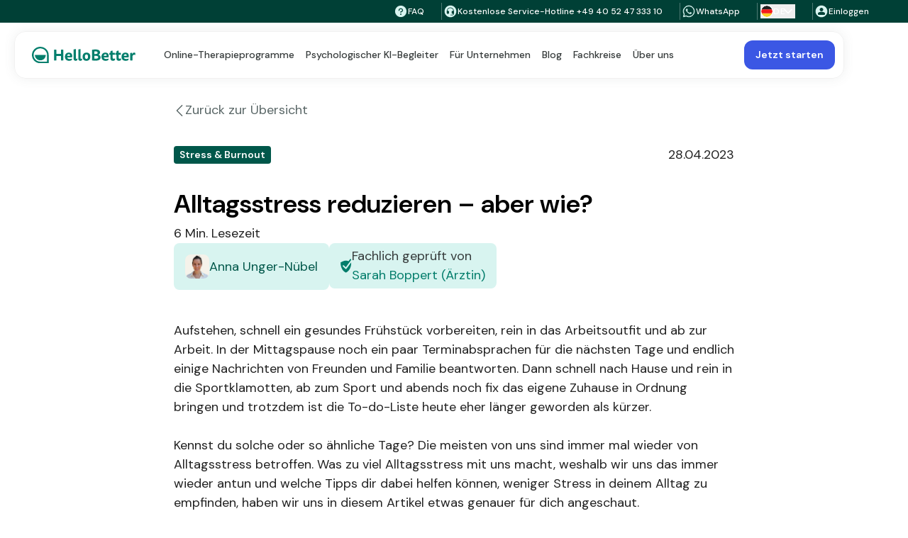

--- FILE ---
content_type: text/html
request_url: https://hellobetter.de/blog/alltagsstress/
body_size: 55281
content:
<!DOCTYPE html><html lang="de"> <head><meta name="sentry-trace" content="7fa207fba348c97446d6e134b8f750ba-b21d0076416e3739-1"/>
<meta name="baggage" content="sentry-environment=production,sentry-release=9d86c8c4bc437b7e564c175b235930807a70c00d,sentry-public_key=f67e6fc2d11674622b1ff00f891ddfed,sentry-trace_id=7fa207fba348c97446d6e134b8f750ba,sentry-transaction=GET%20%2Fblog%2F%5Bslug%5D,sentry-sampled=true,sentry-sample_rand=0.2601473018163303,sentry-sample_rate=1"/>
<meta name="sentry-route-name" content="%2Fblog%2F%5Bslug%5D"/><meta charset="UTF-8"><meta name="viewport" content="width=device-width, initial-scale=1"><link rel="icon" href="/assets/images/cropped-hbico-32x32.png" sizes="32x32"><link rel="icon" href="/assets/images/cropped-hbico-192x192.png" sizes="192x192"><link rel="apple-touch-icon" href="/assets/images/cropped-hbico-180x180.png"><meta name="apple-mobile-web-app-status-bar-style" content="black-translucent"><meta name="theme-color" content="#FFFFFF"><link rel="alternate" href="https://hellobetter.de/en/" hreflang="x-default"><title>Alltagsstress: Was hilft? Psychologische Tipps - HelloBetter</title><link rel="canonical" href="https://hellobetter.de/blog/alltagsstress/"><meta name="description" content="Alltagsstress meint den Stress, den wir durch unsere alltäglichen Pflichten und To-dos empfinden. Unsere Psychologin zeigt, was hilft."><meta property="og:title" content="Alltagsstress: Was hilft? Psychologische Tipps - HelloBetter"><meta property="og:type" content="website"><meta property="og:image" content="https://wp.hellobetter.de/wp-content/uploads/2023/04/alltagsstress-titelbild.jpg"><meta property="og:url" content="https://hellobetter.de/blog/alltagsstress/"><meta property="og:description" content="Alltagsstress meint den Stress, den wir durch unsere alltäglichen Pflichten und To-dos empfinden. Unsere Psychologin zeigt, was hilft."><meta property="og:locale" content="de_DE"><meta property="og:image:url" content="https://wp.hellobetter.de/wp-content/uploads/2023/04/alltagsstress-titelbild.jpg"><meta property="og:image:type" content="image/jpeg"><meta property="og:image:width" content="1280"><meta property="og:image:height" content="853"><meta property="article:published_time" content="2023-04-28T12:46:11.000Z"><meta property="article:modified_time" content="2025-04-29T16:02:52.000Z"><meta name="twitter:card" content="summary_large_image"><meta name="twitter:site" content="@hellobetter_de"><meta name="robots" content="index, follow, max-snippet:-1, max-image-preview:large, max-video-preview:-1"><meta property="article:publisher" content="https://www.facebook.com/HelloBetterHealth/"><link rel="alternate" type="application/rss+xml" title="HelloBetter » Feed" href="https://hellobetter.de/feed/"><meta name="current-language" content="de"><script type="application/ld+json">{"@context":"https://schema.org","@graph":[{"@type":"Article","@id":"https://hellobetter.de/blog/alltagsstress/#article","isPartOf":{"@id":"https://hellobetter.de/blog/alltagsstress/"},"headline":"Alltagsstress: Was hilft? Psychologische Tipps - HelloBetter","datePublished":"2023-04-28T12:46:11.000Z","dateModified":"2025-04-29T16:02:52.000Z","mainEntityOfPage":{"@id":"https://hellobetter.de/blog/alltagsstress/"},"wordCount":1120,"publisher":{"@id":"https://hellobetter.de/#organization"},"image":{"@id":"https://hellobetter.de/blog/alltagsstress/#primaryimage"},"thumbnailUrl":"https://cdn.hellobetter.de/blog/2023/04/alltagsstress-titelbild.jpg","articleSection":["Stress &amp; Burnout"],"inLanguage":"de","author":{"@type":"Person","@id":"https://hellobetter.de#/schema/person/35929","name":"Anna Unger-Nübel","url":"https://hellobetter.de/blog/autoren/anna-unger-nuebel/"},"reviewedBy":{"@type":"Person","@id":"https://hellobetter.de#/schema/person/42626","name":"Sarah Boppert","url":"https://hellobetter.de/blog/autoren/sarah-boppert/"}},{"@type":"WebPage","@id":"https://hellobetter.de/blog/alltagsstress/","url":"https://hellobetter.de/blog/alltagsstress/","name":"Alltagsstress: Was hilft? Psychologische Tipps - HelloBetter","isPartOf":{"@id":"https://hellobetter.de/#website"},"primaryImageOfPage":{"@id":"https://hellobetter.de/blog/alltagsstress/#primaryimage"},"image":{"@id":"https://hellobetter.de/blog/alltagsstress/#primaryimage"},"thumbnailUrl":"https://cdn.hellobetter.de/blog/2023/04/alltagsstress-titelbild.jpg","datePublished":"2023-04-28T12:46:11.000Z","dateModified":"2025-04-29T16:02:52.000Z","description":"Alltagsstress meint den Stress, den wir durch unsere alltäglichen Pflichten und To-dos empfinden. Unsere Psychologin zeigt, was hilft.","breadcrumb":{"@id":"https://hellobetter.de/blog/alltagsstress/#breadcrumb"},"inLanguage":"de","potentialAction":[{"@type":"ReadAction","target":["https://hellobetter.de/blog/alltagsstress/"]}]},{"@type":"ImageObject","inLanguage":"de","@id":"https://hellobetter.de/blog/alltagsstress/#primaryimage","url":"https://cdn.hellobetter.de/blog/2023/04/alltagsstress-titelbild.jpg","contentUrl":"https://cdn.hellobetter.de/blog/2023/04/alltagsstress-titelbild.jpg","width":1280,"height":853,"caption":"Titelbild: Frau im Alltagsstress unterwegs zu Termin"},{"@type":"BreadcrumbList","@id":"https://hellobetter.de/blog/alltagsstress/#breadcrumb","itemListElement":[{"@type":"ListItem","position":1,"name":"Home","item":"https://hellobetter.de/"},{"@type":"ListItem","position":2,"name":"Blog zu Psychologie und mentaler Gesundheit - HelloBetter","item":"https://hellobetter.de/blog/"},{"@type":"ListItem","position":3,"name":"Stress &amp; Burnout","item":"https://hellobetter.de/blog/kategorie/stress/"},{"@type":"ListItem","position":4,"name":"Alltagsstress: Was hilft? Psychologische Tipps - HelloBetter","item":"https://hellobetter.de/blog/alltagsstress/"}]},{"@type":"WebSite","@id":"https://hellobetter.de/#website","url":"https://hellobetter.de/","name":"HelloBetter","description":"Wissenschaftlich geprüfte psychologische Online-Kurse und Online-Psychotherapie","publisher":{"@id":"https://hellobetter.de/#organization"},"inLanguage":"de"},{"@type":"Organization","@id":"https://hellobetter.de/#organization","name":"HelloBetter","url":"https://hellobetter.de/","logo":{"@type":"ImageObject","inLanguage":"de-DE","@id":"https://hellobetter.de/#/schema/logo/image/","url":"https://hellobetter.de/assets/hellobetter-logo.png","contentUrl":"https://hellobetter.de/assets/hellobetter-logo.png","width":122,"height":122,"caption":"HelloBetter"},"image":{"@id":"https://hellobetter.de/#/schema/logo/image/"},"sameAs":["https://www.facebook.com/HelloBetterHealth/","https://twitter.com/hellobetter_de","https://www.instagram.com/hellobetterde/","https://www.linkedin.com/company/hellobetter/","https://www.youtube.com/channel/UCZuAkGmSUormbprszWbO-pw"]},{"@type":"Person","@id":"https://hellobetter.de#/schema/person/35929","name":"Anna Unger-Nübel","url":"https://hellobetter.de/blog/autoren/anna-unger-nuebel/","jobTitle":"Psychologin (M.Sc.)","image":{"@type":"ImageObject","@id":"https://hellobetter.de#/schema/person/image/35929","url":"https://cdn.hellobetter.de/blog/2023/06/psychologin-und-autorin-anna.png","inLanguage":"de","width":310,"height":340,"caption":"Anna Unger-Nübel"}},{"@type":"Person","@id":"https://hellobetter.de#/schema/person/42626","name":"Sarah Boppert","url":"https://hellobetter.de/blog/autoren/sarah-boppert/","jobTitle":"Ärztin und Medizinredakteurin","description":"Sarah Boppert ist approbierte Ärztin und verfügt über umfangreiche klinische Erfahrung in Akutpsychiatrie, Gerontopsychiatrie und Psychotherapie. Aktuell absolviert sie eine Weiterbildung zur systemischen Beraterin und Therapeutin und ist zudem zertifizierte Yoga-, Embodiment- und Achtsamkeitslehrerin. Sie verfasst medizinische und psychotherapeutische Fachartikel sowie E-Books und Beiträge für den HelloBetter Blog, wodurch sie ihre umfassende Expertise in psychischer Gesundheit und Therapie teilt. Zudem stellt sie als fachliche Prüferin die inhaltliche Qualität des HelloBetter Blogs sicher.","image":{"@type":"ImageObject","@id":"https://hellobetter.de#/schema/person/image/42626","url":"https://cdn.hellobetter.de/blog/2023/06/aerztin-und-autorin-sarah.png","inLanguage":"de","width":310,"height":340,"caption":"Sarah Boppert"},"alumniOf":{"@type":"CollegeOrUniversity","@id":"https://hellobetter.de#/schema/organization/alumni-0-technische-universit-t-dresden","name":"Technische Universität Dresden"},"memberOf":{"@type":"Organization","@id":"https://hellobetter.de#/schema/organization/s-chsische-landes-rztekammer","name":"Sächsische Landesärztekammer"},"hasCredential":[{"@type":"EducationalOccupationalCredential","@id":"https://hellobetter.de#/schema/credential/0-approbation-als--rztin","name":"Approbation als Ärztin","credentialCategory":"ProfessionalLicense","educationalLevel":"Postgraduate","description":"Die Approbation als Ärztin ist eine staatlich anerkannte Qualifikation in Deutschland und berechtigt zur eigenständigen Ausübung der ärztlichen Heilkunde.","issuedBy":{"@type":"GovernmentOrganization","@id":"https://hellobetter.de#/schema/organization/credential-0-landesdirektion-sachsen","name":"Landesdirektion Sachsen"}},{"@type":"EducationalOccupationalCredential","@id":"https://hellobetter.de#/schema/credential/1-systemische-beraterin-und-therapeutin--in-ausbildung-","name":"Systemische Beraterin und Therapeutin (in Ausbildung)","credentialCategory":"ProfessionalLicense","educationalLevel":"Postgraduate","description":"Laufende Ausbildung zur systemischen Beraterin und Therapeutin","issuedBy":{"@type":"EducationalOrganization","@id":"https://hellobetter.de#/schema/organization/credential-1-systemisches-institut-f-r-achtsamkeit--berlin--in-ausbildung-","name":"Systemisches Institut für Achtsamkeit, Berlin (in Ausbildung)"}},{"@type":"EducationalOccupationalCredential","@id":"https://hellobetter.de#/schema/credential/2-yogalehrerin","name":"Yogalehrerin","credentialCategory":"Educational","educationalLevel":"Postsecondary","dateAwarded":"2022-03","description":"Abgeschlossene 200-Stunden-Ausbildung zur zertifizierten Yogalehrerin, spezialisiert auf Vinyasa und Ashtanga","issuedBy":{"@type":"EducationalOrganization","@id":"https://hellobetter.de#/schema/organization/credential-2-nydum","name":"Nydum"}}],"knowsAbout":[{"@type":"DefinedTerm","name":"Faktenprüfung / Evidenzbasierte Qualitätskontrolle","inDefinedTermSet":{"@type":"DefinedTermSet","name":"Professional Expertise Areas"}},{"@type":"DefinedTerm","name":"Online-Interventionen","inDefinedTermSet":{"@type":"DefinedTermSet","name":"Professional Expertise Areas"}},{"@type":"DefinedTerm","name":"Psychische Gesundheit","inDefinedTermSet":{"@type":"DefinedTermSet","name":"Professional Expertise Areas"}},{"@type":"DefinedTerm","name":"Wissenschaftskommunikation (Fachartikel, Blogbeiträge, E-Books)","inDefinedTermSet":{"@type":"DefinedTermSet","name":"Professional Expertise Areas"}},{"@type":"DefinedTerm","name":"Psychiatrie und Psychotherapie","inDefinedTermSet":{"@type":"DefinedTermSet","name":"Professional Expertise Areas"}},{"@type":"DefinedTerm","name":"Humanmedizin","inDefinedTermSet":{"@type":"DefinedTermSet","name":"Professional Expertise Areas"}},{"@type":"DefinedTerm","name":"Systemische Beratung","inDefinedTermSet":{"@type":"DefinedTermSet","name":"Professional Expertise Areas"}},{"@type":"DefinedTerm","name":"Achtsamkeitsbasierte Stressreduktion (MBSR)","inDefinedTermSet":{"@type":"DefinedTermSet","name":"Professional Expertise Areas"}},{"@type":"DefinedTerm","name":"Stressmanagement","inDefinedTermSet":{"@type":"DefinedTermSet","name":"Professional Expertise Areas"}}],"sameAs":["https://www.linkedin.com/in/sarah-boppert-978131226/"]}]}</script><!-- Google Tag Manager --><script>(function(){const GTM_CONTAINER_ID = "GTM-NBTVRC8";

  window.GTM_CONTAINER_ID = GTM_CONTAINER_ID;
})();</script> <script type="text/javascript">
  // consent for Google Analytics
  window.dataLayer = window.dataLayer || [];
  function gtag() {
    dataLayer.push(arguments);
  }
  gtag('consent', 'default', {
    analytics_storage: 'denied',
    ad_storage: 'denied',
    ad_user_data: 'denied',
    ad_personalization: 'denied'
  });

  window.uetq = window.uetq || [];
  window.uetq.push('consent', 'default', {
    ad_storage: 'denied',
  });

  // Google Tag Manager (configured with GA internally)
  (function (w, d, s, l, i) {
    w[l] = w[l] || [];
    w[l].push({ 'gtm.start': new Date().getTime(), event: 'gtm.js' });
    var f = d.getElementsByTagName(s)[0],
      j = d.createElement(s),
      dl = l != 'dataLayer' ? '&l=' + l : '';
    j.async = true;
    j.src = 'https://www.googletagmanager.com/gtm.js?id=' + i + dl;
    f.parentNode.insertBefore(j, f);
  })(window, document, 'script', 'dataLayer', window.GTM_CONTAINER_ID);
</script> <!-- End Google Tag Manager --><script type="text/plain" data-category="analytics">(function(){const moeDataCenter = "dc_2";
const moeDebugLogs = 0;

  // prettier-ignore
  !function(e,n,i,t,a,r,o,d){if(!moeDataCenter||!moeDataCenter.match(/^dc_[0-9]+$/gm))return console.error("Data center has not been passed correctly. Please follow the SDK installation instruction carefully.");var s=e[a]=e[a]||[];if(s.invoked=0,s.initialised>0||s.invoked>0)return console.error("MoEngage Web SDK initialised multiple times. Please integrate the Web SDK only once!"),!1;e.moengage_object=a;var l={},g=function n(i){return function(){for(var n=arguments.length,t=Array(n),a=0;a<n;a++)t[a]=arguments[a];(e.moengage_q=e.moengage_q||[]).push({f:i,a:t})}},u=["track_event","add_user_attribute","add_first_name","add_last_name","add_email","add_mobile","add_user_name","add_gender","add_birthday","destroy_session","add_unique_user_id","update_unique_user_id","moe_events","call_web_push","track","location_type_attribute"],m={onsite:["getData","registerCallback"]};for(var c in u)l[u[c]]=g(u[c]);for(var v in m)for(var f in m[v])null==l[v]&&(l[v]={}),l[v][m[v][f]]=g(v+"."+m[v][f]);r=n.createElement(i),o=n.getElementsByTagName("head")[0],r.async=1,r.src=t,o.appendChild(r),e.moe=e.moe||function(){return(s.invoked=s.invoked+1,s.invoked>1)?(console.error("MoEngage Web SDK initialised multiple times. Please integrate the Web SDK only once!"),!1):(d=arguments.length<=0?void 0:arguments[0],l)},r.addEventListener("load",function(){if(d)return e[a]=e.moe(d),e[a].initialised=e[a].initialised+1||1,!0}),r.addEventListener("error",function(){return console.error("Moengage Web SDK loading failed."),!1})}(window,document,"script","https://cdn.moengage.com/release/"+moeDataCenter+"/moe_webSdk.min.latest.js","Moengage");

  moeDebugLogs && console.log('Debug: MoEngage script loaded');
})();</script> <script type="text/plain" data-category="analytics">(function(){const moeDebugLogs = 0;
const moeAppID = "FEM1HUIOTFVL7KZI0DH6QXCD";
const enableMoEngage = false;
const currentLanguage = "de";

  // Function to initialize MoEngage when tracking is ready
  function initMoEngage() {
    // Check if tracking functions are available
    if (!window.HBTrackingReady || !window.HBTracking) {
      // Retry in 50ms if not ready yet
      setTimeout(initMoEngage, 50);
      return;
    }

    let trackingCookie = window.HBTracking.getTrackingCookie();

    moeDebugLogs && console.log('Debug: TrackingCookie', trackingCookie);

    // moengage settings
    window.HBMoeProps = {
      app_id: moeAppID,
      debug_logs: moeDebugLogs,
      enableSPA: true,
    };

    // enable moengage for following paths
    let enablePaths = {
      partialPaths: ['/rezept/service/'],
    };

    if (!enableMoEngage && !trackingCookie?.MoEngageTrackUser && !enablePaths.partialPaths.some((path) => window.location.pathname.includes(path))) {
      moeDebugLogs && console.log('Debug: MoEngage tracking not enabled for this user/path');
      return;
    }

    // Initialize MoEngage (returns object directly, not a promise)
    if (typeof moe === 'function') {
      try {
        const Moengage = moe(window.HBMoeProps);

        if (Moengage) {
          moeDebugLogs && console.log('Debug: MoEngage initialized successfully');

          // Custom event tracking
          let userData = {
            window_width: window.innerWidth,
            window_height: window.innerHeight,
            scroll_position: window.scrollY,
            referrerUrl: trackingCookie.referrerUrl ? decodeURIComponent(trackingCookie.referrerUrl) : '',
            landingPageUrl: trackingCookie.landingPageUrl ? decodeURIComponent(trackingCookie.landingPageUrl) : '',
            utm_source: trackingCookie.utm_source || '',
            utm_medium: trackingCookie.utm_medium || '',
            utm_campaign: trackingCookie.utm_campaign || '',
            utm_term: trackingCookie.utm_term || '',
            utm_content: trackingCookie.utm_content || '',
            document_language: currentLanguage,
          };

          // Track all click events and attach the user data
          const links = document.querySelectorAll('a');

          links.forEach((link) => {
            link.addEventListener('click', function (e) {
              let target = e.currentTarget;

              if (target.tagName === 'A' && target.href && target.href !== '#' && target.href !== 'javascript:void(0)' && target.href !== '') {
                try {
                  let targetUrl = new URL(target.href);
                  if (targetUrl.hostname === window.location.hostname) {
                    // Create a copy of userData for this specific click
                    let clickData = { ...userData };

                    clickData['click_target'] = target.href;
                    clickData['link_class_list'] = target.classList.toString();
                    clickData['parent_class_list'] = target.parentElement ? target.parentElement.classList.toString() : '';

                    // clicked content
                    if (target.innerText) {
                      clickData['clicked_content'] = target.innerText;
                    } else if (target.children.length > 0 && target.children[0].innerText) {
                      clickData['clicked_content'] = target.children[0].innerText;
                    } else if (target.tagName === 'IMG' && target.alt) {
                      clickData['clicked_content'] = target.alt;
                    } else {
                      clickData['clicked_content'] = target.href;
                    }

                    // decode encoded urls (ensure they're strings first)
                    if (clickData['landingPageUrl'] && typeof clickData['landingPageUrl'] === 'string') {
                      clickData['landingPageUrl'] = decodeURIComponent(clickData['landingPageUrl']);
                    }
                    if (clickData['referrerUrl'] && typeof clickData['referrerUrl'] === 'string') {
                      clickData['referrerUrl'] = decodeURIComponent(clickData['referrerUrl']);
                    }

                    moeDebugLogs && console.log('Tracking click event:', clickData);
                    Moengage.track_event('Click Event', clickData);
                  }
                } catch (error) {
                  console.error('Error tracking click event:', error);
                }
              }
            });
          });
        } else {
          console.error('MoEngage initialization returned null/undefined');
        }
      } catch (error) {
        console.error('Error initializing MoEngage:', error);
      }
    } else {
      console.error('MoEngage (moe) function not available');
    }
  }

  // Start initialization
  initMoEngage();
})();</script><link rel="stylesheet" href="/_astro/_category_.Cu_EwLqt.css">
<style>figure[data-astro-cid-lstroyz6] div[data-astro-cid-lstroyz6] iframe{position:absolute;top:0;left:0;height:100%;width:100%}
</style>
<link rel="stylesheet" href="/_astro/_elementId_.B76K4Rfi.css">
<style>._content_1klfd_1{color:var(--color-charcoal)}._content_1klfd_1 a{color:var(--color-moss)}._content_1klfd_1 a:hover{color:var(--color-neutral)}._content_1klfd_1 p:not(:last-child){margin-bottom:1rem}._consent_1klfd_14{color:var(--color-concrete)}._consent_1klfd_14 a{color:var(--color-cta-blue);font-weight:700}._consent_1klfd_14 a:hover{color:var(--color-cta-blue-hover)}._consent_1klfd_14 p:not(:last-child){margin-bottom:1rem}._select_1klfd_28{-webkit-appearance:none;-moz-appearance:none;background-image:url([data-uri]);background-repeat:no-repeat;background-size:24px;right:0;top:14px;background-position:calc(100% - 12px) center}._file_field_label_1klfd_39{font-weight:400}._file_field_label_1klfd_39 i{display:block;margin:8px 0}._file_field_label_1klfd_39 ul{list-style-type:disc;margin:0;padding:0 0 0 17px}._file_field_label_1klfd_39 p{margin-top:10px}
</style>
<link rel="stylesheet" href="/_astro/_slug_.BxRbgMsP.css">
<style>.hb-lead-catcher-banner-theme--eucalyptus{background-color:var(--color-eucalyptus)}.hb-lead-catcher-banner-theme--apple_spritzer{background-color:var(--color-apple-spritzer)}.hb-lead-catcher-banner-theme--pebble{background-color:var(--color-pebble)}.hb-lead-catcher-banner-theme--peach_lemonade{background-color:var(--color-peach-lemonade)}.hb-lead-catcher-banner-theme--moss{background-color:var(--color-moss)}.hb-lead-catcher-banner-theme--moss form button{border-color:#fff!important}.hb-lead-catcher-banner-theme--moss form button:hover{background-color:var(--color-forest)!important;border-color:var(--color-forest)!important;color:#fff}.hb-lead-catcher-banner-theme--peppermint{background-color:var(--color-peppermint)}.hb-lead-catcher-banner-theme--apple_cream{background-color:var(--color-apple-cream)}.hb-lead-catcher-banner-theme--peach_cream{background-color:var(--color-peach-cream)}.hb-lead-catcher-banner-theme--chalk{background-color:var(--color-chalk)}.hb-lead-catcher-banner form{display:grid;gap:1rem;grid-auto-columns:1fr;grid-template-areas:"input input input button"}@media (max-width: 767px){.hb-lead-catcher-banner form{grid-template-areas:"input input input input" "button button button button"}}.hb-lead-catcher-banner form .hb-form-content-field{grid-area:text;margin:0;grid-column:1/span 4!important}.hb-lead-catcher-banner form>div:nth-of-type(1){grid-area:input}.hb-lead-catcher-banner form>div:nth-of-type(2){grid-area:button}.hb-lead-catcher-banner form>div:nth-of-type(2) button{font-weight:400}.hb-lead-catcher-banner form input[type=email]{font-size:1rem;padding:.75rem}.hb-lead-catcher-banner form button{margin:0;padding:12px 16px;background-color:#fff;border-width:1px;border-style:solid;border-color:var(--color-moss);color:var(--color-moss);font-size:1.25rem}.hb-lead-catcher-banner form button:hover{background-color:var(--color-moss);color:#fff}.hb-lead-catcher-banner__form-success .hb-lead-catcher-consent,.hb-lead-catcher-banner__form-success .hb-form-confirmation{display:none}.hb-lead-catcher-banner a{text-decoration:underline!important;color:inherit!important}.hb-lead-catcher-banner a:hover{color:inherit!important}
.progress-container[data-astro-cid-4iveihxn]{animation:progressVisibility linear forwards;animation-timeline:--content-progress;animation-range:entry 0% exit 0%}.progress-bar[data-astro-cid-4iveihxn]{animation:scaleProgress linear forwards;animation-timeline:--content-progress;animation-range:entry 0% exit 0%}.entry-content[data-astro-cid-4iveihxn]{view-timeline-name:--content-progress;view-timeline-axis:block;view-timeline-inset:0% 0% 0% 0%}@keyframes scaleProgress{0%{transform:scaleX(0)}to{transform:scaleX(1)}}@keyframes progressVisibility{0%,to{opacity:0}1%,99%{opacity:1}0%,to{opacity:0}1%,99%{opacity:1}}
</style><script type="module" src="/_astro/page.BdyUHN6U.js"></script></head> <body class="antialiased has-header has-footer"> <!-- Top navigation --> <style>astro-island,astro-slot,astro-static-slot{display:contents}</style><script>(()=>{var e=async t=>{await(await t())()};(self.Astro||(self.Astro={})).load=e;window.dispatchEvent(new Event("astro:load"));})();;(()=>{var A=Object.defineProperty;var g=(i,o,a)=>o in i?A(i,o,{enumerable:!0,configurable:!0,writable:!0,value:a}):i[o]=a;var d=(i,o,a)=>g(i,typeof o!="symbol"?o+"":o,a);{let i={0:t=>m(t),1:t=>a(t),2:t=>new RegExp(t),3:t=>new Date(t),4:t=>new Map(a(t)),5:t=>new Set(a(t)),6:t=>BigInt(t),7:t=>new URL(t),8:t=>new Uint8Array(t),9:t=>new Uint16Array(t),10:t=>new Uint32Array(t),11:t=>1/0*t},o=t=>{let[l,e]=t;return l in i?i[l](e):void 0},a=t=>t.map(o),m=t=>typeof t!="object"||t===null?t:Object.fromEntries(Object.entries(t).map(([l,e])=>[l,o(e)]));class y extends HTMLElement{constructor(){super(...arguments);d(this,"Component");d(this,"hydrator");d(this,"hydrate",async()=>{var b;if(!this.hydrator||!this.isConnected)return;let e=(b=this.parentElement)==null?void 0:b.closest("astro-island[ssr]");if(e){e.addEventListener("astro:hydrate",this.hydrate,{once:!0});return}let c=this.querySelectorAll("astro-slot"),n={},h=this.querySelectorAll("template[data-astro-template]");for(let r of h){let s=r.closest(this.tagName);s!=null&&s.isSameNode(this)&&(n[r.getAttribute("data-astro-template")||"default"]=r.innerHTML,r.remove())}for(let r of c){let s=r.closest(this.tagName);s!=null&&s.isSameNode(this)&&(n[r.getAttribute("name")||"default"]=r.innerHTML)}let p;try{p=this.hasAttribute("props")?m(JSON.parse(this.getAttribute("props"))):{}}catch(r){let s=this.getAttribute("component-url")||"<unknown>",v=this.getAttribute("component-export");throw v&&(s+=` (export ${v})`),console.error(`[hydrate] Error parsing props for component ${s}`,this.getAttribute("props"),r),r}let u;await this.hydrator(this)(this.Component,p,n,{client:this.getAttribute("client")}),this.removeAttribute("ssr"),this.dispatchEvent(new CustomEvent("astro:hydrate"))});d(this,"unmount",()=>{this.isConnected||this.dispatchEvent(new CustomEvent("astro:unmount"))})}disconnectedCallback(){document.removeEventListener("astro:after-swap",this.unmount),document.addEventListener("astro:after-swap",this.unmount,{once:!0})}connectedCallback(){if(!this.hasAttribute("await-children")||document.readyState==="interactive"||document.readyState==="complete")this.childrenConnectedCallback();else{let e=()=>{document.removeEventListener("DOMContentLoaded",e),c.disconnect(),this.childrenConnectedCallback()},c=new MutationObserver(()=>{var n;((n=this.lastChild)==null?void 0:n.nodeType)===Node.COMMENT_NODE&&this.lastChild.nodeValue==="astro:end"&&(this.lastChild.remove(),e())});c.observe(this,{childList:!0}),document.addEventListener("DOMContentLoaded",e)}}async childrenConnectedCallback(){let e=this.getAttribute("before-hydration-url");e&&await import(e),this.start()}async start(){let e=JSON.parse(this.getAttribute("opts")),c=this.getAttribute("client");if(Astro[c]===void 0){window.addEventListener(`astro:${c}`,()=>this.start(),{once:!0});return}try{await Astro[c](async()=>{let n=this.getAttribute("renderer-url"),[h,{default:p}]=await Promise.all([import(this.getAttribute("component-url")),n?import(n):()=>()=>{}]),u=this.getAttribute("component-export")||"default";if(!u.includes("."))this.Component=h[u];else{this.Component=h;for(let f of u.split("."))this.Component=this.Component[f]}return this.hydrator=p,this.hydrate},e,this)}catch(n){console.error(`[astro-island] Error hydrating ${this.getAttribute("component-url")}`,n)}}attributeChangedCallback(){this.hydrate()}}d(y,"observedAttributes",["props"]),customElements.get("astro-island")||customElements.define("astro-island",y)}})();</script><div class="hb-container w-full bg-black-forest hidden lg:grid py-1"><div class="hb-container__wrapper w-full m-auto justify-end flex px-5 max-w-content"><nav class="text-[0.75rem] leading-[0.875rem]"><ul class="flex gap-6"><li class="flex items-center text-white hover:text-white/50 transition-all duration-300 ease-in-out max-h-6 border-r border-white/30 pr-6"><a href="https://hellobetter.de/faq/" class="flex gap-2 pl-[2px] items-center font-medium ga_class_menuitem_topbar_faq"><img class="max-h-5" src="https://cdn.hellobetter.de/topbar_question_a5e912a433.svg" width="20" height="20">FAQ</a></li><li class="flex items-center text-white hover:text-white/50 transition-all duration-300 ease-in-out max-h-6 border-r border-white/30 pr-6"><a href="tel:4940524733310" class="flex gap-2 pl-[2px] items-center font-medium ga_class_menuitem_topbar_service-hotline"><img class="max-h-5" src="https://cdn.hellobetter.de/topbar_service_f57bb5ebd6.svg" width="20" height="20">Kostenlose Service-Hotline +49 40 52 47 333 10</a></li><li class="flex items-center text-white hover:text-white/50 transition-all duration-300 ease-in-out max-h-6 border-r border-white/30 pr-6"><a href="https://wa.me/4940524733310" rel="noopener" class="flex gap-2 pl-[2px] items-center font-medium ga_class_menuitem_topbar_whatsapp"><img class="max-h-5" src="https://cdn.hellobetter.de/topbar_whatsapp_8ba6263b1d.svg" width="20" height="20">WhatsApp</a></li><li class="flex items-center text-white hover:text-white/50 transition-all duration-300 ease-in-out max-h-6 border-r border-white/30 pr-6"><astro-island uid="285zf0" component-url="/_astro/LangSwitcherDropdown.CEM935ae.js" component-export="default" renderer-url="/_astro/client.udzawRgw.js" props="{&quot;localizations&quot;:[4,[[1,[[0,&quot;de&quot;],[0,{&quot;title&quot;:[0,{&quot;rendered&quot;:[0,&quot;Alltagsstress reduzieren – aber wie?&quot;]}],&quot;locale&quot;:[0,&quot;de&quot;],&quot;url&quot;:[0,&quot;https://hellobetter.de/blog/alltagsstress/&quot;],&quot;current&quot;:[0,true],&quot;alternateLinks&quot;:[1,[[0,{&quot;href&quot;:[0,&quot;https://hellobetter.de/blog/alltagsstress/&quot;],&quot;hreflang&quot;:[0,&quot;de&quot;]}]]]}]]],[1,[[0,&quot;en&quot;],[0,{&quot;title&quot;:[0,&quot;English&quot;],&quot;locale&quot;:[0,&quot;en&quot;],&quot;url&quot;:[0,&quot;https://hellobetter.de/en/&quot;],&quot;alternateLinks&quot;:[1,[]],&quot;current&quot;:[0,false]}]]],[1,[[0,&quot;fr&quot;],[0,{&quot;title&quot;:[0,&quot;Français&quot;],&quot;locale&quot;:[0,&quot;fr&quot;],&quot;url&quot;:[0,&quot;https://hellobetter.fr/&quot;],&quot;alternateLinks&quot;:[1,[]],&quot;current&quot;:[0,false]}]]]]],&quot;currentLocale&quot;:[0,&quot;de&quot;]}" ssr client="load" opts="{&quot;name&quot;:&quot;LangSwitcherDropdown&quot;,&quot;value&quot;:true}" await-children><div class="relative pt-[2px] pb-[2px] px-1 -mr-1"><button class="flex items-center gap-2 transition-all duration-200 text-white hover:text-white/50"><svg width="18" height="18" viewBox="0 0 18 18" fill="none" xmlns="http://www.w3.org/2000/svg" class="w-[18px] h-[18px]"><g clip-path="url(#clip0_10_62)"><path d="M9.01004 1.01834C5.54064 1.01834 2.60091 3.2532 1.51507 6.33944H16.505C15.4192 3.2532 12.4795 1.01834 9.01004 1.01834Z" fill="#222222"></path><path d="M9.01004 16.9817C12.4795 16.9817 15.4192 14.7734 16.505 11.6606H1.51507C2.60091 14.7734 5.54064 16.9817 9.01004 16.9817Z" fill="#F9CF23"></path><path d="M1.51507 6.33945C1.22374 7.16422 1.06484 8.0688 1.06484 9C1.06484 9.93119 1.22374 10.8358 1.51507 11.6605H16.505C16.7963 10.8358 16.9552 9.93119 16.9552 9C16.9552 8.0688 16.7963 7.16422 16.505 6.33945H1.51507Z" fill="#F41B1B"></path></g><rect x="0.5" y="0.5" width="17" height="17" rx="8.5" stroke="white"></rect><defs><clipPath id="clip0_10_62"><rect x="1" y="1" width="16" height="16" rx="8" fill="white"></rect></clipPath></defs></svg><span class="tracking-wide font-medium uppercase -mr-1.5 text-smaller text-white">de</span><svg width="24" height="24" viewBox="0 0 24 24" fill="none" stroke="currentColor" stroke-width="2" stroke-linecap="round" stroke-linejoin="round" class="transition-transform duration-300 ease-in-out rotate-0 w-5 h-5"><polyline points="6,9 12,15 18,9"></polyline></svg></button><div class="absolute top-full mt-1 flex flex-col gap-1 left-0 p-2 w-full bg-white rounded-md shadow-[0_0_40px_0_rgba(0,0,0,0.5)] border border-black/10 overflow-hidden transition-all duration-300 ease-in-out z-50 opacity-0 transform -translate-y-2 scale-95 pointer-events-none"><button disabled class="flex w-full items-center gap-1 p-1 text-left transition-colors duration-150 rounded-[4px] bg-black/5 cursor-default"><svg width="18" height="18" viewBox="0 0 18 18" fill="none" xmlns="http://www.w3.org/2000/svg" class="w-[18px] h-[18px]"><g clip-path="url(#clip0_10_62)"><path d="M9.01004 1.01834C5.54064 1.01834 2.60091 3.2532 1.51507 6.33944H16.505C15.4192 3.2532 12.4795 1.01834 9.01004 1.01834Z" fill="#222222"></path><path d="M9.01004 16.9817C12.4795 16.9817 15.4192 14.7734 16.505 11.6606H1.51507C2.60091 14.7734 5.54064 16.9817 9.01004 16.9817Z" fill="#F9CF23"></path><path d="M1.51507 6.33945C1.22374 7.16422 1.06484 8.0688 1.06484 9C1.06484 9.93119 1.22374 10.8358 1.51507 11.6605H16.505C16.7963 10.8358 16.9552 9.93119 16.9552 9C16.9552 8.0688 16.7963 7.16422 16.505 6.33945H1.51507Z" fill="#F41B1B"></path></g><rect x="0.5" y="0.5" width="17" height="17" rx="8.5" stroke="white"></rect><defs><clipPath id="clip0_10_62"><rect x="1" y="1" width="16" height="16" rx="8" fill="white"></rect></clipPath></defs></svg><span class="font-bold text-small uppercase text-graphite">de</span></button><button class="flex w-full items-center gap-1 p-1 text-left transition-colors duration-150 rounded-[4px] hover:bg-black/5 cursor-pointer"><svg width="19" height="19" viewBox="0 0 19 19" fill="none" xmlns="http://www.w3.org/2000/svg" class="w-[18px] h-[18px]"><g clip-path="url(#clip0_2_45)"><rect x="1.5" y="1.5" width="16" height="16" rx="8" fill="#00247D"></rect><rect width="2.5" height="16.8557" transform="matrix(-0.640536 0.767928 0.767928 0.640536 3.5 2.98029)" fill="white"></rect><rect x="15.3997" y="3.06409" width="2.5" height="16.7248" transform="rotate(50.1682 15.3997 3.06409)" fill="white"></rect><rect width="1.10345" height="16.8663" transform="matrix(-0.640536 0.767928 0.767928 0.640536 3.4043 3.69678)" fill="#CF1A2B"></rect><rect x="15.6432" y="3.6571" width="1.10345" height="16.9847" transform="rotate(50.1682 15.6432 3.6571)" fill="#CF1A2B"></rect><rect x="17.5" y="6.46552" width="6.06897" height="16" transform="rotate(90 17.5 6.46552)" fill="white"></rect><rect x="6.46615" y="1.5" width="6.06897" height="16" fill="white"></rect><rect x="17.5" y="7.84485" width="3.31035" height="16" transform="rotate(90 17.5 7.84485)" fill="#CF1A2B"></rect><rect x="7.84505" y="1.5" width="3.31035" height="16" fill="#CF1A2B"></rect></g><rect x="1" y="1" width="17" height="17" rx="8.5" stroke="white"></rect><defs><clipPath id="clip0_2_45"><rect x="1.5" y="1.5" width="16" height="16" rx="8" fill="white"></rect></clipPath></defs></svg><span class="font-bold text-small uppercase text-graphite">en</span></button><button class="flex w-full items-center gap-1 p-1 text-left transition-colors duration-150 rounded-[4px] hover:bg-black/5 cursor-pointer"><svg width="18" height="18" viewBox="0 0 18 18" fill="none" xmlns="http://www.w3.org/2000/svg" class="w-[18px] h-[18px]"><g clip-path="url(#clip0_2_56)"><rect x="1" y="1" width="16" height="16" rx="8" fill="#00247D"></rect><path d="M0.9375 9C0.9375 12.507 3.18625 15.4785 6.29167 16.5761V1.42385C3.18625 2.52146 0.9375 5.49302 0.9375 9Z" fill="#002495"></path><path d="M17 9C17 5.49302 14.778 2.52146 11.6458 1.42385V16.5761C14.778 15.4785 17 12.507 17 9Z" fill="#ED2939"></path><path d="M6.29167 16.5761C7.12157 16.8706 8.03178 17.0312 8.96876 17.0312C9.90573 17.0312 10.8159 16.8706 11.6458 16.5761V1.42385C10.8159 1.12938 9.93251 0.96875 8.96876 0.96875C8.00501 0.96875 7.12157 1.12938 6.29167 1.42385V16.5761Z" fill="white"></path></g><rect x="0.5" y="0.5" width="17" height="17" rx="8.5" stroke="white"></rect><defs><clipPath id="clip0_2_56"><rect x="1" y="1" width="16" height="16" rx="8" fill="white"></rect></clipPath></defs></svg><span class="font-bold text-small uppercase text-graphite">fr</span></button></div></div><!--astro:end--></astro-island></li><li class="flex items-center text-white hover:text-white/50 transition-all duration-300 ease-in-out max-h-6"><a href="https://app.hellobetter.de/" class="flex gap-2 pl-[2px] items-center font-medium ga_class_menuitem_topbar_einloggen"><img class="max-h-5" src="https://cdn.hellobetter.de/topbar_login_4ae2644c66.svg" width="20" height="20">Einloggen</a></li></ul></nav></div></div> <!-- Main header --> <astro-island uid="ZQEB1D" component-url="/_astro/Header.CLEX_FIJ.js" component-export="default" renderer-url="/_astro/client.udzawRgw.js" props="{&quot;navbarVisibility&quot;:[0,true],&quot;localizations&quot;:[4,[[1,[[0,&quot;de&quot;],[0,{&quot;title&quot;:[0,{&quot;rendered&quot;:[0,&quot;Alltagsstress reduzieren – aber wie?&quot;]}],&quot;locale&quot;:[0,&quot;de&quot;],&quot;url&quot;:[0,&quot;https://hellobetter.de/blog/alltagsstress/&quot;],&quot;current&quot;:[0,true],&quot;alternateLinks&quot;:[1,[[0,{&quot;href&quot;:[0,&quot;https://hellobetter.de/blog/alltagsstress/&quot;],&quot;hreflang&quot;:[0,&quot;de&quot;]}]]]}]]],[1,[[0,&quot;en&quot;],[0,{&quot;title&quot;:[0,&quot;English&quot;],&quot;locale&quot;:[0,&quot;en&quot;],&quot;url&quot;:[0,&quot;https://hellobetter.de/en/&quot;],&quot;alternateLinks&quot;:[1,[]],&quot;current&quot;:[0,false]}]]],[1,[[0,&quot;fr&quot;],[0,{&quot;title&quot;:[0,&quot;Français&quot;],&quot;locale&quot;:[0,&quot;fr&quot;],&quot;url&quot;:[0,&quot;https://hellobetter.fr/&quot;],&quot;alternateLinks&quot;:[1,[]],&quot;current&quot;:[0,false]}]]]]],&quot;menuData&quot;:[0,{&quot;cta&quot;:[1,[[0,{&quot;link&quot;:[0,{&quot;text&quot;:[0,&quot;Jetzt starten&quot;],&quot;variant&quot;:[0,&quot;default&quot;],&quot;path&quot;:[0,&quot;https://hellobetter.de/psychologische-unterstuetzung/&quot;],&quot;title&quot;:[0,null],&quot;target&quot;:[0,&quot;self&quot;],&quot;rel&quot;:[0,null],&quot;ariaLabel&quot;:[0,null],&quot;classNames&quot;:[0,&quot;ga_class_primary_navbar_jetzt-starten&quot;],&quot;icon&quot;:[0,null]}],&quot;label&quot;:[0,&quot;Jetzt starten&quot;]}]]],&quot;items&quot;:[1,[[0,{&quot;label&quot;:[0,&quot;Online-Therapieprogramme&quot;],&quot;heading&quot;:[0,null],&quot;display&quot;:[0,&quot;default&quot;],&quot;items&quot;:[1,[]],&quot;link&quot;:[0,{&quot;title&quot;:[0,null],&quot;path&quot;:[0,&quot;https://hellobetter.de/online-therapieprogramme/&quot;],&quot;target&quot;:[0,&quot;self&quot;],&quot;rel&quot;:[0,null],&quot;ariaLabel&quot;:[0,null],&quot;classNames&quot;:[0,&quot;ga_class_primary_navbar_online-therapieprogramme&quot;]}]}],[0,{&quot;label&quot;:[0,&quot;Psychologischer KI-Begleiter&quot;],&quot;heading&quot;:[0,null],&quot;display&quot;:[0,&quot;default&quot;],&quot;items&quot;:[1,[]],&quot;link&quot;:[0,{&quot;title&quot;:[0,null],&quot;path&quot;:[0,&quot;https://hellobetter.de/ello/&quot;],&quot;target&quot;:[0,&quot;self&quot;],&quot;rel&quot;:[0,null],&quot;ariaLabel&quot;:[0,null],&quot;classNames&quot;:[0,&quot;ga_class_primary_navbar_psychologischer-ki-begleiter&quot;]}]}],[0,{&quot;label&quot;:[0,&quot;Für Unternehmen&quot;],&quot;heading&quot;:[0,null],&quot;display&quot;:[0,&quot;default&quot;],&quot;items&quot;:[1,[[0,{&quot;label&quot;:[0,&quot;KI-Begleiter für Unternehmen&quot;],&quot;link&quot;:[0,{&quot;title&quot;:[0,null],&quot;path&quot;:[0,&quot;https://hellobetter.de/ello-fuer-unternehmen/&quot;],&quot;target&quot;:[0,&quot;self&quot;],&quot;rel&quot;:[0,null],&quot;ariaLabel&quot;:[0,null],&quot;classNames&quot;:[0,&quot;ga_class_primary_navbar_fuer-unternehmen-ello-psychologischer-ki-begleiter&quot;]}],&quot;icon&quot;:[0,null],&quot;type&quot;:[0,&quot;link&quot;]}]]],&quot;link&quot;:[0,null]}],[0,{&quot;label&quot;:[0,&quot;Blog&quot;],&quot;heading&quot;:[0,null],&quot;display&quot;:[0,&quot;default&quot;],&quot;items&quot;:[1,[[0,{&quot;label&quot;:[0,&quot;Artikel lesen&quot;],&quot;link&quot;:[0,{&quot;title&quot;:[0,null],&quot;path&quot;:[0,&quot;/blog/&quot;],&quot;target&quot;:[0,&quot;self&quot;],&quot;rel&quot;:[0,null],&quot;ariaLabel&quot;:[0,null],&quot;classNames&quot;:[0,&quot;ga_class_primary_navbar_artikel-lesen&quot;]}],&quot;icon&quot;:[0,null],&quot;type&quot;:[0,&quot;link&quot;]}],[0,{&quot;label&quot;:[0,&quot;Autorenteam&quot;],&quot;link&quot;:[0,{&quot;title&quot;:[0,null],&quot;path&quot;:[0,&quot;/blog/autoren/&quot;],&quot;target&quot;:[0,&quot;self&quot;],&quot;rel&quot;:[0,null],&quot;ariaLabel&quot;:[0,null],&quot;classNames&quot;:[0,&quot;ga_class_primary_navbar_autorenteam&quot;]}],&quot;icon&quot;:[0,null],&quot;type&quot;:[0,&quot;link&quot;]}]]],&quot;link&quot;:[0,null]}],[0,{&quot;label&quot;:[0,&quot;Fachkreise&quot;],&quot;heading&quot;:[0,null],&quot;display&quot;:[0,&quot;default&quot;],&quot;items&quot;:[1,[]],&quot;link&quot;:[0,{&quot;title&quot;:[0,null],&quot;path&quot;:[0,&quot;/fachkreise/&quot;],&quot;target&quot;:[0,&quot;blank&quot;],&quot;rel&quot;:[0,null],&quot;ariaLabel&quot;:[0,null],&quot;classNames&quot;:[0,&quot;ga_class_primary_navbar_fachkreise&quot;]}]}],[0,{&quot;label&quot;:[0,&quot;Über uns&quot;],&quot;heading&quot;:[0,null],&quot;display&quot;:[0,&quot;default&quot;],&quot;items&quot;:[1,[[0,{&quot;label&quot;:[0,&quot;Erfahrungen&quot;],&quot;link&quot;:[0,{&quot;title&quot;:[0,null],&quot;path&quot;:[0,&quot;/erfahrungen/&quot;],&quot;target&quot;:[0,&quot;self&quot;],&quot;rel&quot;:[0,null],&quot;ariaLabel&quot;:[0,null],&quot;classNames&quot;:[0,&quot;ga_class_primary_navbar_erfahrunge&quot;]}],&quot;icon&quot;:[0,null],&quot;type&quot;:[0,&quot;link&quot;]}],[0,{&quot;label&quot;:[0,&quot;Über HelloBetter&quot;],&quot;link&quot;:[0,{&quot;title&quot;:[0,null],&quot;path&quot;:[0,&quot;/wir-sind-hellobetter/&quot;],&quot;target&quot;:[0,&quot;self&quot;],&quot;rel&quot;:[0,null],&quot;ariaLabel&quot;:[0,null],&quot;classNames&quot;:[0,&quot;ga_class_primary_navbar_ueber-hellobetter&quot;]}],&quot;icon&quot;:[0,null],&quot;type&quot;:[0,&quot;link&quot;]}],[0,{&quot;label&quot;:[0,&quot;Psychologenteam&quot;],&quot;link&quot;:[0,{&quot;title&quot;:[0,null],&quot;path&quot;:[0,&quot;/psychologen/&quot;],&quot;target&quot;:[0,&quot;self&quot;],&quot;rel&quot;:[0,null],&quot;ariaLabel&quot;:[0,null],&quot;classNames&quot;:[0,&quot;ga_class_primary_navbar_psychologenteam&quot;]}],&quot;icon&quot;:[0,null],&quot;type&quot;:[0,&quot;link&quot;]}],[0,{&quot;label&quot;:[0,&quot;Forschung&quot;],&quot;link&quot;:[0,{&quot;title&quot;:[0,null],&quot;path&quot;:[0,&quot;/forschung/&quot;],&quot;target&quot;:[0,&quot;self&quot;],&quot;rel&quot;:[0,null],&quot;ariaLabel&quot;:[0,null],&quot;classNames&quot;:[0,&quot;ga_class_primary_navbar_forschung&quot;]}],&quot;icon&quot;:[0,null],&quot;type&quot;:[0,&quot;link&quot;]}],[0,{&quot;label&quot;:[0,&quot;Hilfe&quot;],&quot;link&quot;:[0,{&quot;title&quot;:[0,null],&quot;path&quot;:[0,&quot;/faq/&quot;],&quot;target&quot;:[0,&quot;self&quot;],&quot;rel&quot;:[0,null],&quot;ariaLabel&quot;:[0,null],&quot;classNames&quot;:[0,&quot;ga_class_primary_navbar_hilfe&quot;]}],&quot;icon&quot;:[0,null],&quot;type&quot;:[0,&quot;link&quot;]}]]],&quot;link&quot;:[0,null]}]]],&quot;more&quot;:[0,null],&quot;hideMobileMenu&quot;:[0,false]}],&quot;mobileNavData&quot;:[0,{&quot;headerLink&quot;:[0,{&quot;label&quot;:[0,&quot;App herunterladen (android:https://play.google.com/store/apps/details?id=de.hellobetter.companion;ios:https://apps.apple.com/tr/app/hellobetter/id1518246855)&quot;],&quot;link&quot;:[0,{&quot;title&quot;:[0,null],&quot;path&quot;:[0,&quot;#&quot;],&quot;target&quot;:[0,&quot;self&quot;],&quot;rel&quot;:[0,null],&quot;ariaLabel&quot;:[0,null],&quot;classNames&quot;:[0,&quot;ga_class_navbar_app-herunterladen&quot;]}],&quot;icon&quot;:[0,{&quot;id&quot;:[0,&quot;1114&quot;],&quot;alternativeText&quot;:[0,null],&quot;caption&quot;:[0,null],&quot;width&quot;:[0,16],&quot;height&quot;:[0,16],&quot;url&quot;:[0,&quot;https://cdn.hellobetter.de/mobile_download_6df3a16135.svg&quot;],&quot;mime&quot;:[0,&quot;image/svg+xml&quot;],&quot;formats&quot;:[0,null]}]}],&quot;footer&quot;:[1,[[0,{&quot;type&quot;:[0,&quot;link&quot;],&quot;content&quot;:[0,{&quot;__typename&quot;:[0,&quot;ComponentNavMobileFooterLink&quot;],&quot;id&quot;:[0,&quot;1&quot;],&quot;label&quot;:[0,&quot;Kostenlose &lt;br&gt; Service-Hotline&quot;],&quot;highlighted&quot;:[0,false],&quot;link&quot;:[0,{&quot;title&quot;:[0,null],&quot;path&quot;:[0,&quot;tel:+4940524733310&quot;],&quot;target&quot;:[0,&quot;self&quot;],&quot;rel&quot;:[0,null],&quot;ariaLabel&quot;:[0,null],&quot;classNames&quot;:[0,&quot;ga_class_navbar_service-hotline&quot;]}],&quot;icon&quot;:[0,{&quot;id&quot;:[0,&quot;1122&quot;],&quot;alternativeText&quot;:[0,null],&quot;caption&quot;:[0,null],&quot;width&quot;:[0,25],&quot;height&quot;:[0,24],&quot;url&quot;:[0,&quot;https://cdn.hellobetter.de/mobile_service_805a4f4061.svg&quot;],&quot;mime&quot;:[0,&quot;image/svg+xml&quot;],&quot;formats&quot;:[0,null]}]}]}],[0,{&quot;type&quot;:[0,&quot;link&quot;],&quot;content&quot;:[0,{&quot;__typename&quot;:[0,&quot;ComponentNavMobileFooterLink&quot;],&quot;id&quot;:[0,&quot;2&quot;],&quot;label&quot;:[0,&quot;FAQ&quot;],&quot;highlighted&quot;:[0,false],&quot;link&quot;:[0,{&quot;title&quot;:[0,null],&quot;path&quot;:[0,&quot;https://hellobetter.de/faq/&quot;],&quot;target&quot;:[0,&quot;self&quot;],&quot;rel&quot;:[0,null],&quot;ariaLabel&quot;:[0,null],&quot;classNames&quot;:[0,&quot;ga_class_navbar_faq&quot;]}],&quot;icon&quot;:[0,{&quot;id&quot;:[0,&quot;1115&quot;],&quot;alternativeText&quot;:[0,null],&quot;caption&quot;:[0,null],&quot;width&quot;:[0,24],&quot;height&quot;:[0,24],&quot;url&quot;:[0,&quot;https://cdn.hellobetter.de/mobile_question_aef9d7bc97.svg&quot;],&quot;mime&quot;:[0,&quot;image/svg+xml&quot;],&quot;formats&quot;:[0,null]}]}]}],[0,{&quot;type&quot;:[0,&quot;link&quot;],&quot;content&quot;:[0,{&quot;__typename&quot;:[0,&quot;ComponentNavMobileFooterLink&quot;],&quot;id&quot;:[0,&quot;20&quot;],&quot;label&quot;:[0,&quot;WhatsApp&quot;],&quot;highlighted&quot;:[0,false],&quot;link&quot;:[0,{&quot;title&quot;:[0,null],&quot;path&quot;:[0,&quot;https://wa.me/4940524733310&quot;],&quot;target&quot;:[0,&quot;self&quot;],&quot;rel&quot;:[0,null],&quot;ariaLabel&quot;:[0,null],&quot;classNames&quot;:[0,&quot;ga_class_navbar_whatsapp&quot;]}],&quot;icon&quot;:[0,{&quot;id&quot;:[0,&quot;1118&quot;],&quot;alternativeText&quot;:[0,null],&quot;caption&quot;:[0,null],&quot;width&quot;:[0,25],&quot;height&quot;:[0,24],&quot;url&quot;:[0,&quot;https://cdn.hellobetter.de/mobile_whatsapp_00704d91e9.svg&quot;],&quot;mime&quot;:[0,&quot;image/svg+xml&quot;],&quot;formats&quot;:[0,null]}]}]}]]],&quot;hideLangSwitcher&quot;:[0,null]}],&quot;currentLocale&quot;:[0,&quot;de&quot;],&quot;stringTranslations&quot;:[0,{&quot;nav.open&quot;:[0,&quot;Offen&quot;],&quot;nav.close&quot;:[0,&quot;Schließen&quot;]}],&quot;currentLogoUrl&quot;:[0,&quot;/&quot;],&quot;currentLogo&quot;:[0,null],&quot;customLogoClass&quot;:[0,null]}" ssr client="load" opts="{&quot;name&quot;:&quot;Header&quot;,&quot;value&quot;:true}" await-children><header class="hb-container w-full relative z-[11] bg-transparent"><div class="hb-container__wrapper w-full m-auto absolute inset-0 top-3 bg-transparent px-5 max-w-content"><nav class="flex justify-between items-center rounded-xl pl-3 pr-2 py-2 md:pl-6 md:pr-3 md:py-3 border border-light-grey shadow-[0px_0px_16px_0px_#60666619] backdrop-blur-[30px] bg-white/90"><a href="/" title="HelloBetter" data-native="true"><img alt="HelloBetter" src="/assets/site-logo.svg" title="HelloBetter" width="752" height="122" class="max-w-[130px] w-[130px] md:w-[146px] md:max-w-[146px]"/></a><ul class="flex justify-between items-center text-smaller md:text-small w-full ml-4 min-[410px]:ml-8"><div class="flex gap-4 items-center"><li class="hidden xl:block"><a href="https://hellobetter.de/online-therapieprogramme/" target="_self" data-native="true" class="text-charcoal flex items-center p-2 hover:bg-black/5 rounded-lg whitespace-nowrap font-medium transition-all duration-300 ease-in-out ga_class_primary_navbar_online-therapieprogramme"><span>Online-Therapieprogramme</span></a></li><li class="hidden xl:block"><a href="https://hellobetter.de/ello/" target="_self" data-native="true" class="text-charcoal flex items-center p-2 hover:bg-black/5 rounded-lg whitespace-nowrap font-medium transition-all duration-300 ease-in-out ga_class_primary_navbar_psychologischer-ki-begleiter"><span>Psychologischer KI-Begleiter</span></a></li><li class="hidden xl:block"><div class="flex justify-center relative group/dropdown"><a role="button" href="#" class="text-charcoal font-medium flex items-center p-2 whitespace-nowrap hover:text-moss group-hover/dropdown:text-moss group-hover/dropdown:bg-black/5 group-hover/dropdown:rounded-lg transition-all duration-300 ease-in-out">Für Unternehmen</a><div class="absolute top-full left-0 right-0 h-5 z-[9]"></div><ul class="absolute top-[3.8rem] bg-white shadow-[1px_0_5px_0_#0000001a] rounded-lg flex flex-col z-10 text-sm min-w-48 py-2 invisible opacity-0 translate-y-1 group-hover/dropdown:visible group-hover/dropdown:opacity-100 group-hover/dropdown:translate-y-0 transition-all duration-300 ease-in-out right-auto"><li class="group/item"><div class="text-charcoal relative w-full transition-all duration-300 ease-in-out first:pt-0 last:pb-0"><a href="https://hellobetter.de/ello-fuer-unternehmen/" target="_self" data-native="true" class="px-3 py-1 flex text-small whitespace-nowrap group transition-all duration-300 ga_class_primary_navbar_fuer-unternehmen-ello-psychologischer-ki-begleiter"><span class="px-2 py-1 rounded-lg group-hover/item:bg-black/5 transition-all duration-300 font-medium">KI-Begleiter für Unternehmen</span></a></div></li></ul></div></li><li class="hidden xl:block"><div class="flex justify-center relative group/dropdown"><a role="button" href="#" class="text-charcoal font-medium flex items-center p-2 whitespace-nowrap hover:text-moss group-hover/dropdown:text-moss group-hover/dropdown:bg-black/5 group-hover/dropdown:rounded-lg transition-all duration-300 ease-in-out">Blog</a><div class="absolute top-full left-0 right-0 h-5 z-[9]"></div><ul class="absolute top-[3.8rem] bg-white shadow-[1px_0_5px_0_#0000001a] rounded-lg flex flex-col z-10 text-sm min-w-48 py-2 invisible opacity-0 translate-y-1 group-hover/dropdown:visible group-hover/dropdown:opacity-100 group-hover/dropdown:translate-y-0 transition-all duration-300 ease-in-out right-auto"><li class="group/item"><div class="text-charcoal relative w-full transition-all duration-300 ease-in-out first:pt-0 last:pb-0"><a href="/blog/" target="_self" data-native="true" class="px-3 py-1 flex text-small whitespace-nowrap group transition-all duration-300 ga_class_primary_navbar_artikel-lesen"><span class="px-2 py-1 rounded-lg group-hover/item:bg-black/5 transition-all duration-300 font-medium">Artikel lesen</span></a></div></li><li class="group/item"><div class="text-charcoal relative w-full transition-all duration-300 ease-in-out first:pt-0 last:pb-0"><a href="/blog/autoren/" target="_self" data-native="true" class="px-3 py-1 flex text-small whitespace-nowrap group transition-all duration-300 ga_class_primary_navbar_autorenteam"><span class="px-2 py-1 rounded-lg group-hover/item:bg-black/5 transition-all duration-300 font-medium">Autorenteam</span></a></div></li></ul></div></li><li class="hidden xl:block"><a href="/fachkreise/" target="_blank" data-native="true" class="text-charcoal flex items-center p-2 hover:bg-black/5 rounded-lg whitespace-nowrap font-medium transition-all duration-300 ease-in-out ga_class_primary_navbar_fachkreise"><span>Fachkreise</span></a></li><li class="hidden xl:block"><div class="flex justify-center relative group/dropdown"><a role="button" href="#" class="text-charcoal font-medium flex items-center p-2 whitespace-nowrap hover:text-moss group-hover/dropdown:text-moss group-hover/dropdown:bg-black/5 group-hover/dropdown:rounded-lg transition-all duration-300 ease-in-out">Über uns</a><div class="absolute top-full left-0 right-0 h-5 z-[9]"></div><ul class="absolute top-[3.8rem] bg-white shadow-[1px_0_5px_0_#0000001a] rounded-lg flex flex-col z-10 text-sm min-w-48 py-2 invisible opacity-0 translate-y-1 group-hover/dropdown:visible group-hover/dropdown:opacity-100 group-hover/dropdown:translate-y-0 transition-all duration-300 ease-in-out right-auto"><li class="group/item"><div class="text-charcoal relative w-full transition-all duration-300 ease-in-out first:pt-0 last:pb-0"><a href="/erfahrungen/" target="_self" data-native="true" class="px-3 py-1 flex text-small whitespace-nowrap group transition-all duration-300 ga_class_primary_navbar_erfahrunge"><span class="px-2 py-1 rounded-lg group-hover/item:bg-black/5 transition-all duration-300 font-medium">Erfahrungen</span></a></div></li><li class="group/item"><div class="text-charcoal relative w-full transition-all duration-300 ease-in-out first:pt-0 last:pb-0"><a href="/wir-sind-hellobetter/" target="_self" data-native="true" class="px-3 py-1 flex text-small whitespace-nowrap group transition-all duration-300 ga_class_primary_navbar_ueber-hellobetter"><span class="px-2 py-1 rounded-lg group-hover/item:bg-black/5 transition-all duration-300 font-medium">Über HelloBetter</span></a></div></li><li class="group/item"><div class="text-charcoal relative w-full transition-all duration-300 ease-in-out first:pt-0 last:pb-0"><a href="/psychologen/" target="_self" data-native="true" class="px-3 py-1 flex text-small whitespace-nowrap group transition-all duration-300 ga_class_primary_navbar_psychologenteam"><span class="px-2 py-1 rounded-lg group-hover/item:bg-black/5 transition-all duration-300 font-medium">Psychologenteam</span></a></div></li><li class="group/item"><div class="text-charcoal relative w-full transition-all duration-300 ease-in-out first:pt-0 last:pb-0"><a href="/forschung/" target="_self" data-native="true" class="px-3 py-1 flex text-small whitespace-nowrap group transition-all duration-300 ga_class_primary_navbar_forschung"><span class="px-2 py-1 rounded-lg group-hover/item:bg-black/5 transition-all duration-300 font-medium">Forschung</span></a></div></li><li class="group/item"><div class="text-charcoal relative w-full transition-all duration-300 ease-in-out first:pt-0 last:pb-0"><a href="/faq/" target="_self" data-native="true" class="px-3 py-1 flex text-small whitespace-nowrap group transition-all duration-300 ga_class_primary_navbar_hilfe"><span class="px-2 py-1 rounded-lg group-hover/item:bg-black/5 transition-all duration-300 font-medium">Hilfe</span></a></div></li></ul></div></li></div><div class="flex gap-3 items-center"><li class="hidden sm:block"><a href="https://hellobetter.de/psychologische-unterstuetzung/" target="_self" data-native="true" class="ga_class_primary_navbar_jetzt-starten"><button type="button" class="px-6 py-3 bg-btn-primary hover:bg-btn-primary-hover rounded-lg text-white text-lg font-semibold max-[400px]:break-words !px-4 !py-2.5 font-semibold rounded-lg md:!px-4 text-small min-h-12 lg:min-h-fit max-[359px]:hidden ga_class_primary_navbar_jetzt-starten"><span class="max-sm:line-clamp-2">Jetzt starten</span></button></a></li><li class="flex xl:hidden"><a href="#" class="p-3"><svg viewBox="0 0 512 512" aria-hidden="true" xmlns="http://www.w3.org/2000/svg" width="1.5rem" height="1.5rem" class="fill-charcoal"><path d="M0 96c0-13.255 10.745-24 24-24h464c13.255 0 24 10.745 24 24s-10.745 24-24 24H24c-13.255 0-24-10.745-24-24zm0 160c0-13.255 10.745-24 24-24h464c13.255 0 24 10.745 24 24s-10.745 24-24 24H24c-13.255 0-24-10.745-24-24zm0 160c0-13.255 10.745-24 24-24h464c13.255 0 24 10.745 24 24s-10.745 24-24 24H24c-13.255 0-24-10.745-24-24z"></path></svg><span class="sr-only">Offen</span></a></li></div></ul></nav><nav class="translate-x-full z-[100001] w-full bg-white fixed inset-y-0 right-0 top-0 flex flex-col items-center justify-between overflow-auto"><div class="flex justify-between w-full items-center py-3.5 px-5 shadow-[0_0_16px_0_#0000001a]"><a href="/" title="HelloBetter" data-native="true"><img alt="HelloBetter" src="/assets/site-logo.svg" title="HelloBetter" width="752" height="122" class="max-w-[130px] w-[130px] md:w-[146px] md:max-w-[146px]"/></a><div class="flex justify-end gap-4 items-center"><div class="mr-1 min-[390px]:mr-4"><div class="relative pt-[2px] pb-[2px] px-1 -mr-1"><button class="flex items-center gap-2 transition-all duration-200 text-graphite hover:text-graphite/50"><svg width="18" height="18" viewBox="0 0 18 18" fill="none" xmlns="http://www.w3.org/2000/svg" class="w-5 h-5"><g clip-path="url(#clip0_10_62)"><path d="M9.01004 1.01834C5.54064 1.01834 2.60091 3.2532 1.51507 6.33944H16.505C15.4192 3.2532 12.4795 1.01834 9.01004 1.01834Z" fill="#222222"></path><path d="M9.01004 16.9817C12.4795 16.9817 15.4192 14.7734 16.505 11.6606H1.51507C2.60091 14.7734 5.54064 16.9817 9.01004 16.9817Z" fill="#F9CF23"></path><path d="M1.51507 6.33945C1.22374 7.16422 1.06484 8.0688 1.06484 9C1.06484 9.93119 1.22374 10.8358 1.51507 11.6605H16.505C16.7963 10.8358 16.9552 9.93119 16.9552 9C16.9552 8.0688 16.7963 7.16422 16.505 6.33945H1.51507Z" fill="#F41B1B"></path></g><rect x="0.5" y="0.5" width="17" height="17" rx="8.5" stroke="white"></rect><defs><clipPath id="clip0_10_62"><rect x="1" y="1" width="16" height="16" rx="8" fill="white"></rect></clipPath></defs></svg><span class="tracking-wide font-medium uppercase -mr-1.5 text-graphite hover:text-graphite/50 text-small">de</span><svg width="24" height="24" viewBox="0 0 24 24" fill="none" stroke="currentColor" stroke-width="2" stroke-linecap="round" stroke-linejoin="round" class="transition-transform duration-300 ease-in-out rotate-0 w-6 h-6"><polyline points="6,9 12,15 18,9"></polyline></svg></button><div class="absolute top-full mt-1 flex flex-col gap-1 left-0 p-2 w-full bg-white rounded-md shadow-[0_0_40px_0_rgba(0,0,0,0.5)] border border-black/10 overflow-hidden transition-all duration-300 ease-in-out z-50 opacity-0 transform -translate-y-2 scale-95 pointer-events-none"><button disabled class="flex w-full items-center gap-1 p-1 text-left transition-colors duration-150 rounded-[4px] bg-black/5 cursor-default"><svg width="18" height="18" viewBox="0 0 18 18" fill="none" xmlns="http://www.w3.org/2000/svg" class="w-[18px] h-[18px]"><g clip-path="url(#clip0_10_62)"><path d="M9.01004 1.01834C5.54064 1.01834 2.60091 3.2532 1.51507 6.33944H16.505C15.4192 3.2532 12.4795 1.01834 9.01004 1.01834Z" fill="#222222"></path><path d="M9.01004 16.9817C12.4795 16.9817 15.4192 14.7734 16.505 11.6606H1.51507C2.60091 14.7734 5.54064 16.9817 9.01004 16.9817Z" fill="#F9CF23"></path><path d="M1.51507 6.33945C1.22374 7.16422 1.06484 8.0688 1.06484 9C1.06484 9.93119 1.22374 10.8358 1.51507 11.6605H16.505C16.7963 10.8358 16.9552 9.93119 16.9552 9C16.9552 8.0688 16.7963 7.16422 16.505 6.33945H1.51507Z" fill="#F41B1B"></path></g><rect x="0.5" y="0.5" width="17" height="17" rx="8.5" stroke="white"></rect><defs><clipPath id="clip0_10_62"><rect x="1" y="1" width="16" height="16" rx="8" fill="white"></rect></clipPath></defs></svg><span class="font-bold text-small uppercase text-graphite">de</span></button><button class="flex w-full items-center gap-1 p-1 text-left transition-colors duration-150 rounded-[4px] hover:bg-black/5 cursor-pointer"><svg width="19" height="19" viewBox="0 0 19 19" fill="none" xmlns="http://www.w3.org/2000/svg" class="w-[18px] h-[18px]"><g clip-path="url(#clip0_2_45)"><rect x="1.5" y="1.5" width="16" height="16" rx="8" fill="#00247D"></rect><rect width="2.5" height="16.8557" transform="matrix(-0.640536 0.767928 0.767928 0.640536 3.5 2.98029)" fill="white"></rect><rect x="15.3997" y="3.06409" width="2.5" height="16.7248" transform="rotate(50.1682 15.3997 3.06409)" fill="white"></rect><rect width="1.10345" height="16.8663" transform="matrix(-0.640536 0.767928 0.767928 0.640536 3.4043 3.69678)" fill="#CF1A2B"></rect><rect x="15.6432" y="3.6571" width="1.10345" height="16.9847" transform="rotate(50.1682 15.6432 3.6571)" fill="#CF1A2B"></rect><rect x="17.5" y="6.46552" width="6.06897" height="16" transform="rotate(90 17.5 6.46552)" fill="white"></rect><rect x="6.46615" y="1.5" width="6.06897" height="16" fill="white"></rect><rect x="17.5" y="7.84485" width="3.31035" height="16" transform="rotate(90 17.5 7.84485)" fill="#CF1A2B"></rect><rect x="7.84505" y="1.5" width="3.31035" height="16" fill="#CF1A2B"></rect></g><rect x="1" y="1" width="17" height="17" rx="8.5" stroke="white"></rect><defs><clipPath id="clip0_2_45"><rect x="1.5" y="1.5" width="16" height="16" rx="8" fill="white"></rect></clipPath></defs></svg><span class="font-bold text-small uppercase text-graphite">en</span></button><button class="flex w-full items-center gap-1 p-1 text-left transition-colors duration-150 rounded-[4px] hover:bg-black/5 cursor-pointer"><svg width="18" height="18" viewBox="0 0 18 18" fill="none" xmlns="http://www.w3.org/2000/svg" class="w-[18px] h-[18px]"><g clip-path="url(#clip0_2_56)"><rect x="1" y="1" width="16" height="16" rx="8" fill="#00247D"></rect><path d="M0.9375 9C0.9375 12.507 3.18625 15.4785 6.29167 16.5761V1.42385C3.18625 2.52146 0.9375 5.49302 0.9375 9Z" fill="#002495"></path><path d="M17 9C17 5.49302 14.778 2.52146 11.6458 1.42385V16.5761C14.778 15.4785 17 12.507 17 9Z" fill="#ED2939"></path><path d="M6.29167 16.5761C7.12157 16.8706 8.03178 17.0312 8.96876 17.0312C9.90573 17.0312 10.8159 16.8706 11.6458 16.5761V1.42385C10.8159 1.12938 9.93251 0.96875 8.96876 0.96875C8.00501 0.96875 7.12157 1.12938 6.29167 1.42385V16.5761Z" fill="white"></path></g><rect x="0.5" y="0.5" width="17" height="17" rx="8.5" stroke="white"></rect><defs><clipPath id="clip0_2_56"><rect x="1" y="1" width="16" height="16" rx="8" fill="white"></rect></clipPath></defs></svg><span class="font-bold text-small uppercase text-graphite">fr</span></button></div></div></div><button><svg width="24" height="24" viewBox="0 0 24 24" xmlns="http://www.w3.org/2000/svg" class="w-6 h-6"><line x1="19.8754" y1="6.11766" x2="4.11766" y2="20.1246" stroke="#363B3B" stroke-width="3" stroke-linecap="round"></line><line x1="19.8823" y1="20.1246" x2="4.12457" y2="6.11766" stroke="#363B3B" stroke-width="3" stroke-linecap="round"></line></svg><span class="sr-only">Schließen</span></button></div></div><ul class="p-5 flex flex-col flex-1 w-full items-center overflow-y-auto"><div class="flex flex-col w-full"><li class="w-full border-b-2 border-black/5"><div class="flex flex-col justify-center relative w-full"><a href="https://hellobetter.de/online-therapieprogramme/" target="_self" data-native="true" class="text-charcoal flex items-center justify-between py-4 whitespace-nowrap hover:text-moss w-full text-small ga_class_primary_navbar_online-therapieprogramme">Online-Therapieprogramme</a></div></li><li class="w-full border-b-2 border-black/5"><div class="flex flex-col justify-center relative w-full"><a href="https://hellobetter.de/ello/" target="_self" data-native="true" class="text-charcoal flex items-center justify-between py-4 whitespace-nowrap hover:text-moss w-full text-small ga_class_primary_navbar_psychologischer-ki-begleiter">Psychologischer KI-Begleiter</a></div></li><li class="w-full border-b-2 border-black/5"><div class="flex flex-col justify-center relative w-full"><a role="button" aria-expanded="false" href="#" class="text-charcoal flex items-center justify-between py-2 whitespace-nowrap hover:text-moss w-full text-small font-medium">Für Unternehmen<span class="text-pebble inline-block p-2 text-2xl"><svg viewBox="0 0 330 512" aria-hidden="true" xmlns="http://www.w3.org/2000/svg" width="1em" height="1em" class="relative fill-current "><path d="M305.913 197.085c0 2.266-1.133 4.815-2.833 6.514L171.087 335.593c-1.7 1.7-4.249 2.832-6.515 2.832s-4.815-1.133-6.515-2.832L26.064 203.599c-1.7-1.7-2.832-4.248-2.832-6.514s1.132-4.816 2.832-6.515l14.162-14.163c1.7-1.699 3.966-2.832 6.515-2.832 2.266 0 4.815 1.133 6.515 2.832l111.316 111.317 111.316-111.317c1.7-1.699 4.249-2.832 6.515-2.832s4.815 1.133 6.515 2.832l14.162 14.163c1.7 1.7 2.833 4.249 2.833 6.515z"></path></svg></span></a><ul class="border-t-2 border-black/5 hidden"><li class="text-charcoal relative w-full flex flex-row border-b-2 last:border-b-0 border-black/5 font-medium "><a href="https://hellobetter.de/ello-fuer-unternehmen/" target="_self" data-native="true" class="w-full py-4 pl-6 flex text-small hover:text-moss whitespace-nowrap ga_class_primary_navbar_fuer-unternehmen-ello-psychologischer-ki-begleiter">KI-Begleiter für Unternehmen</a></li></ul></div></li><li class="w-full border-b-2 border-black/5"><div class="flex flex-col justify-center relative w-full"><a role="button" aria-expanded="false" href="#" class="text-charcoal flex items-center justify-between py-2 whitespace-nowrap hover:text-moss w-full text-small font-medium">Blog<span class="text-pebble inline-block p-2 text-2xl"><svg viewBox="0 0 330 512" aria-hidden="true" xmlns="http://www.w3.org/2000/svg" width="1em" height="1em" class="relative fill-current "><path d="M305.913 197.085c0 2.266-1.133 4.815-2.833 6.514L171.087 335.593c-1.7 1.7-4.249 2.832-6.515 2.832s-4.815-1.133-6.515-2.832L26.064 203.599c-1.7-1.7-2.832-4.248-2.832-6.514s1.132-4.816 2.832-6.515l14.162-14.163c1.7-1.699 3.966-2.832 6.515-2.832 2.266 0 4.815 1.133 6.515 2.832l111.316 111.317 111.316-111.317c1.7-1.699 4.249-2.832 6.515-2.832s4.815 1.133 6.515 2.832l14.162 14.163c1.7 1.7 2.833 4.249 2.833 6.515z"></path></svg></span></a><ul class="border-t-2 border-black/5 hidden"><li class="text-charcoal relative w-full flex flex-row border-b-2 last:border-b-0 border-black/5 font-medium "><a href="/blog/" target="_self" data-native="true" class="w-full py-4 pl-6 flex text-small hover:text-moss whitespace-nowrap ga_class_primary_navbar_artikel-lesen">Artikel lesen</a></li><li class="text-charcoal relative w-full flex flex-row border-b-2 last:border-b-0 border-black/5 font-medium "><a href="/blog/autoren/" target="_self" data-native="true" class="w-full py-4 pl-6 flex text-small hover:text-moss whitespace-nowrap ga_class_primary_navbar_autorenteam">Autorenteam</a></li></ul></div></li><li class="w-full border-b-2 border-black/5"><div class="flex flex-col justify-center relative w-full"><a href="/fachkreise/" target="_blank" data-native="true" class="text-charcoal flex items-center justify-between py-4 whitespace-nowrap hover:text-moss w-full text-small ga_class_primary_navbar_fachkreise">Fachkreise</a></div></li><li class="w-full border-b-2 border-black/5"><div class="flex flex-col justify-center relative w-full"><a role="button" aria-expanded="false" href="#" class="text-charcoal flex items-center justify-between py-2 whitespace-nowrap hover:text-moss w-full text-small font-medium">Über uns<span class="text-pebble inline-block p-2 text-2xl"><svg viewBox="0 0 330 512" aria-hidden="true" xmlns="http://www.w3.org/2000/svg" width="1em" height="1em" class="relative fill-current "><path d="M305.913 197.085c0 2.266-1.133 4.815-2.833 6.514L171.087 335.593c-1.7 1.7-4.249 2.832-6.515 2.832s-4.815-1.133-6.515-2.832L26.064 203.599c-1.7-1.7-2.832-4.248-2.832-6.514s1.132-4.816 2.832-6.515l14.162-14.163c1.7-1.699 3.966-2.832 6.515-2.832 2.266 0 4.815 1.133 6.515 2.832l111.316 111.317 111.316-111.317c1.7-1.699 4.249-2.832 6.515-2.832s4.815 1.133 6.515 2.832l14.162 14.163c1.7 1.7 2.833 4.249 2.833 6.515z"></path></svg></span></a><ul class="border-t-2 border-black/5 hidden"><li class="text-charcoal relative w-full flex flex-row border-b-2 last:border-b-0 border-black/5 font-medium "><a href="/erfahrungen/" target="_self" data-native="true" class="w-full py-4 pl-6 flex text-small hover:text-moss whitespace-nowrap ga_class_primary_navbar_erfahrunge">Erfahrungen</a></li><li class="text-charcoal relative w-full flex flex-row border-b-2 last:border-b-0 border-black/5 font-medium "><a href="/wir-sind-hellobetter/" target="_self" data-native="true" class="w-full py-4 pl-6 flex text-small hover:text-moss whitespace-nowrap ga_class_primary_navbar_ueber-hellobetter">Über HelloBetter</a></li><li class="text-charcoal relative w-full flex flex-row border-b-2 last:border-b-0 border-black/5 font-medium "><a href="/psychologen/" target="_self" data-native="true" class="w-full py-4 pl-6 flex text-small hover:text-moss whitespace-nowrap ga_class_primary_navbar_psychologenteam">Psychologenteam</a></li><li class="text-charcoal relative w-full flex flex-row border-b-2 last:border-b-0 border-black/5 font-medium "><a href="/forschung/" target="_self" data-native="true" class="w-full py-4 pl-6 flex text-small hover:text-moss whitespace-nowrap ga_class_primary_navbar_forschung">Forschung</a></li><li class="text-charcoal relative w-full flex flex-row border-b-2 last:border-b-0 border-black/5 font-medium "><a href="/faq/" target="_self" data-native="true" class="w-full py-4 pl-6 flex text-small hover:text-moss whitespace-nowrap ga_class_primary_navbar_hilfe">Hilfe</a></li></ul></div></li></div></ul><div class="relative w-full bg-white mobile-footer"><div class="flex flex-col w-full gap-3 px-5 py-7"><a href="https://hellobetter.de/psychologische-unterstuetzung/" target="_self" data-native="true" class="ga_class_primary_navbar_jetzt-starten"><button type="button" class="px-6 py-3 bg-btn-primary hover:bg-btn-primary-hover rounded-lg text-white text-lg font-semibold w-full rounded-lg justify-center !text-base">Jetzt starten</button></a></div><div class="bg-background-cream py-4 px-0 w-full mobile-footer-navigation"><div class="flex flex-row justify-between text-charcoal mb-0 text-small divide-x-2 divide-cream-dark"><a href="tel:+4940524733310" target="_self" data-native="true" class="flex flex-col flex-1 !gap-1 inline-flex gap-2 items-center ga_class_navbar_service-hotline"><img loading="lazy" alt title width="25" height="24" src="https://cdn.hellobetter.de/mobile_service_805a4f4061.svg"/><span>Kostenlose <br> Service-Hotline</span></a><a href="https://hellobetter.de/faq/" target="_self" data-native="true" class="flex flex-col flex-1 !gap-1 inline-flex gap-2 items-center ga_class_navbar_faq"><img loading="lazy" alt title width="24" height="24" src="https://cdn.hellobetter.de/mobile_question_aef9d7bc97.svg"/><span>FAQ</span></a><a href="https://wa.me/4940524733310" target="_self" data-native="true" class="flex flex-col flex-1 !gap-1 inline-flex gap-2 items-center ga_class_navbar_whatsapp"><img loading="lazy" alt title width="25" height="24" src="https://cdn.hellobetter.de/mobile_whatsapp_00704d91e9.svg"/><span>WhatsApp</span></a></div></div></div></nav></div></header><!--astro:end--></astro-island><style>
  .mobile-footer-navigation {
    position: relative;
  }
  .mobile-footer-navigation:before {
    content: '';
    position: absolute;
    width: 100%;
    background-image: url('[data-uri]');
    background-repeat: no-repeat;
    background-size: contain;
    background-position: center bottom;
    z-index: 2;
    top: -27px;
    left: 0;
    min-height: 28px;
  }

  .mobile-footer {
    position: relative;
  }
  .mobile-footer:before {
    content: '';
    position: absolute;
    width: 100%;
    background-image: url('[data-uri]');
    background-repeat: no-repeat;
    background-size: contain;
    background-position: center bottom;
    top: -47px;
    left: 0;
    min-height: 48px;
  }
</style> <!-- Main content -->  <main data-astro-cid-4iveihxn> <article class="max-w-[830px] m-auto px-5 mb-10 post-67188 post type-post status-publish format-standard has-post-thumbnail hentry category-stress tag-alltagstipps tag-stress-abbauen tag-stressbewaeltigung tag-stressfaktoren tag-stressmoment campaign_tag-burnout" data-astro-cid-4iveihxn> <header class="entry-header mb-11" data-astro-cid-4iveihxn> <a href="https://hellobetter.de/blog/" class="flex flex-row items-center gap-3 mb-9 text-graphite hover:text-charcoal text-md" data-astro-cid-4iveihxn> <!-- prettier-ignore --> <svg class="h-4 w-auto fill-current" version="1.1" xmlns="http://www.w3.org/2000/svg" xmlns:xlink="http://www.w3.org/1999/xlink" x="0px" y="0px" viewBox="0 0 512.006 512.006" style="enable-background:new 0 0 512.006 512.006;" xml:space="preserve" data-astro-cid-4iveihxn> <g data-astro-cid-4iveihxn><g data-astro-cid-4iveihxn><path d="M388.419,475.59L168.834,256.005L388.418,36.421c8.341-8.341,8.341-21.824,0-30.165s-21.824-8.341-30.165,0
                    L123.586,240.923c-8.341,8.341-8.341,21.824,0,30.165l234.667,234.667c4.16,4.16,9.621,6.251,15.083,6.251
                    c5.461,0,10.923-2.091,15.083-6.251C396.76,497.414,396.76,483.931,388.419,475.59z" data-astro-cid-4iveihxn></path> </g></g> </svg> Zurück zur Übersicht </a> <div class="entry-meta-tags flex justify-between items-center w-full mb-9" data-astro-cid-4iveihxn> <div class="entry-tags flex flex-row flex-wrap gap-2" data-astro-cid-4iveihxn> <span class="font-semibold py-[2px] px-2 text-small rounded-[4px] bg-forest text-white tag-stress" data-astro-cid-4iveihxn>Stress &amp; Burnout</span> </div> <div class="entry-timewrap text-md text-neutral" data-astro-cid-4iveihxn> <time datetime="Freitag, 28. April 2023" data-astro-cid-4iveihxn> 28.04.2023 </time> </div> </div> <h1 class="entry-title text-[1.875rem] lg:text-5xl leading-[1.2] lg:leading-10 font-sans font-semibold mb-2" data-astro-cid-4iveihxn>Alltagsstress reduzieren – aber wie?</h1> <div class="post-meta flex flex-col gap-[10px]" data-astro-cid-4iveihxn> <span class="text-md text-neutral" data-astro-cid-4iveihxn>6 Min. Lesezeit</span> <div class="post-meta-authors flex flex-wrap gap-[10px] text-[14px]"> <div class="post-meta-author-wrapper post-coauthor"> <div class="post-author flex items-center rounded-md cursor-pointer gap-3 text-charcoal bg-peppermint-light hover:bg-peppermint p-4" id="author-id">  <img class="post-author-photo w-full max-w-[34px] rounded-md h-auto" width="150" height="150" loading="lazy" src="https://cdn.hellobetter.de/blog/2023/06/psychologin-und-autorin-anna-150x150.png" alt="Profilbild der HelloBetter Autorin und Psychologin Anna"> <div class="post-author-info flex flex-col text-md">  <span class="post-author-name text-forest">Anna Unger-Nübel</span> </div> </div> <dialog class="post-author-dialog max-w-[500px] rounded-[18px] w-[calc(100%-40px)] p-0 text-md animate-author-dialog-open _post-author-dialog_1tz2k_130" modal-mode="mega"> <div class="post-author-dialog-wrapper p-7"> <header class="flex items-start gap-3 md:gap-5 relative"> <img class="post-author-photo w-full max-w-[75px] min-[400px]:max-w-[100px] rounded-[10px] object-contain h-auto" width="150" height="150" loading="lazy" src="https://cdn.hellobetter.de/blog/2023/06/psychologin-und-autorin-anna-150x150.png" alt="Profilbild der HelloBetter Autorin und Psychologin Anna"> <div class="flex flex-col text-[16px] leading-[1.4]">  <span class="post-author-mention">Autorin</span> <span class="post-author-name text-charcoal font-bold text-md min-[400px]:text-lg"> Anna Unger-Nübel </span> <span class="post-author-title text-[16px] min-[400px]:text-md text-graphite">Psychologin (M.Sc.)</span> </div> <button class="hidden md:block focus:outline-none ml-auto" onclick="this.closest('dialog').close('close')"> <svg class="w-[14px] h-[14px]" width="17" height="16" viewBox="0 0 17 16" fill="none" xmlns="http://www.w3.org/2000/svg"> <path d="M1.9375 1L8.9375 8M15.9375 15L8.9375 8M8.9375 8L15.9375 1L1.9375 15" stroke="#868989" stroke-width="2" stroke-linecap="round" stroke-linejoin="round"></path> </svg> </button> </header> <article class="mt-5 text-[16px] min-[400px]:text-md"><p>Anna ist Psychologin und befindet sich aktuell in der Ausbildung zur Psychotherapeutin für Kinder und Jugendliche an der Uniklinik Köln.</p>
</article> <footer class="flex flex-col gap-3 mt-5 text-lg text-center"> <a href="https://hellobetter.de/blog/autoren/anna-unger-nuebel/" class="bg-moss hover:bg-moss-hover text-white px-5 py-[10px] rounded-[10px]" title="Anna Unger-Nübel"> Profil ansehen </a> <button class="!block md:!hidden" type="reset" onclick="this.closest('dialog').close('cancel')">Schließen</button> </footer> </div> </dialog> </div> <div class="post-meta-author-wrapper post-fact-checker"> <div class="post-author flex items-center rounded-md cursor-pointer gap-3 text-charcoal bg-peppermint-light hover:bg-peppermint px-4 py-[5px]" id="author-id"> <svg width="16" height="20" viewBox="0 0 16 20" fill="none" xmlns="http://www.w3.org/2000/svg"> <path fill-rule="evenodd" clip-rule="evenodd" d="M15.0764 1.76873C15.2132 1.36982 15.0822 0.912704 14.7216 0.649064C14.2752 0.322732 13.6461 0.416408 13.3164 0.858295L11.3693 3.46827C9.87495 2.89774 8.56839 2.63687 7.60712 2.63663C5.89446 2.63706 3.0857 3.4644 0.0714111 5.39685C0.0714111 14.2309 4.63851 18.5103 7.60712 19.5455C10.5757 18.5103 15.1428 14.2313 15.1428 5.39726C15.0841 5.35962 15.0255 5.32241 14.967 5.28561L8.40594 14.162C8.23342 14.3954 7.96681 14.543 7.67559 14.5661C7.38437 14.5893 7.09738 14.4859 6.8894 14.2827L3.38493 10.86C2.98991 10.4742 2.98563 9.84444 3.37536 9.4534C3.76509 9.06236 4.40125 9.05812 4.79627 9.44392L7.47182 12.0571L15.0764 1.76873Z" fill="#037D6B"></path> </svg>  <div class="post-author-info flex flex-col text-md">  <span class="post-author-role">Fachlich geprüft von</span> <span class="post-author-name text-moss w-min min-[480px]:w-fit"> Sarah Boppert <span class="post-author-title">(Ärztin)</span> </span>   </div> </div> <dialog class="post-author-dialog max-w-[500px] rounded-[18px] w-[calc(100%-40px)] p-0 text-md animate-author-dialog-open _post-author-dialog_1tz2k_130" modal-mode="mega"> <div class="post-author-dialog-wrapper p-7"> <header class="flex items-start gap-3 md:gap-5 relative"> <img class="post-author-photo w-full max-w-[75px] min-[400px]:max-w-[100px] rounded-[10px] object-contain h-auto" width="150" height="150" loading="lazy" src="https://cdn.hellobetter.de/blog/2023/06/aerztin-und-autorin-sarah-150x150.png" alt="Profilbild der Ärztin und Medizinredakteurin Sarah"> <div class="flex flex-col text-[16px] leading-[1.4]"> <span class="post-author-role flex items-center leading-none gap-[.2rem] text-moss text-[16px]"> <svg width="16" height="20" viewBox="0 0 16 20" fill="none" xmlns="http://www.w3.org/2000/svg"> <path fill-rule="evenodd" clip-rule="evenodd" d="M15.0764 1.76873C15.2132 1.36982 15.0822 0.912704 14.7216 0.649064C14.2752 0.322732 13.6461 0.416408 13.3164 0.858295L11.3693 3.46827C9.87495 2.89774 8.56839 2.63687 7.60712 2.63663C5.89446 2.63706 3.0857 3.4644 0.0714111 5.39685C0.0714111 14.2309 4.63851 18.5103 7.60712 19.5455C10.5757 18.5103 15.1428 14.2313 15.1428 5.39726C15.0841 5.35962 15.0255 5.32241 14.967 5.28561L8.40594 14.162C8.23342 14.3954 7.96681 14.543 7.67559 14.5661C7.38437 14.5893 7.09738 14.4859 6.8894 14.2827L3.38493 10.86C2.98991 10.4742 2.98563 9.84444 3.37536 9.4534C3.76509 9.06236 4.40125 9.05812 4.79627 9.44392L7.47182 12.0571L15.0764 1.76873Z" fill="#037D6B"></path> </svg> Fachlich geprüft von </span>  <span class="post-author-name text-charcoal font-bold text-md min-[400px]:text-lg"> Sarah Boppert </span> <span class="post-author-title text-[16px] min-[400px]:text-md text-graphite">Ärztin und Medizinredakteurin</span> </div> <button class="hidden md:block focus:outline-none ml-auto" onclick="this.closest('dialog').close('close')"> <svg class="w-[14px] h-[14px]" width="17" height="16" viewBox="0 0 17 16" fill="none" xmlns="http://www.w3.org/2000/svg"> <path d="M1.9375 1L8.9375 8M15.9375 15L8.9375 8M8.9375 8L15.9375 1L1.9375 15" stroke="#868989" stroke-width="2" stroke-linecap="round" stroke-linejoin="round"></path> </svg> </button> </header> <article class="mt-5 text-[16px] min-[400px]:text-md"><p>Als Ärztin war Sarah an psychiatrischen Kliniken tätig und sammelte dort Erfahrungen in Bereichen wie Akutpsychiatrie und Psychotherapie.</p>
</article> <footer class="flex flex-col gap-3 mt-5 text-lg text-center"> <a href="https://hellobetter.de/blog/autoren/sarah-boppert/" class="bg-moss hover:bg-moss-hover text-white px-5 py-[10px] rounded-[10px]" title="Sarah Boppert"> Profil ansehen </a> <button class="!block md:!hidden" type="reset" onclick="this.closest('dialog').close('cancel')">Schließen</button> </footer> </div> </dialog> </div> </div> <script>
  document.addEventListener('DOMContentLoaded', function () {
    // open dialog
    let postMetaAuthors = document.querySelectorAll('.post-meta-authors .post-author');
    if (postMetaAuthors.length > 0) {
      postMetaAuthors.forEach(function (postMetaAuthor) {
        postMetaAuthor.addEventListener('click', function (e) {
          this.nextElementSibling.showModal();

          // add event listener to close dialog on click outside
          let hbDialogEvent = function (e) {
            if (e.target.nodeName === 'DIALOG') {
              e.target.close('dismiss');
            }
          };
          window.addEventListener('click', hbDialogEvent, false);

          this.nextElementSibling.addEventListener(
            'close',
            function (e) {
              window.removeEventListener('click', hbDialogEvent, false);
            },
            { once: true }
          );
        });
      });
    }
  });
</script> </div> </header> <div class="_post_1tz2k_1 post-excerpt mb-12" data-astro-cid-4iveihxn><p><span style="font-weight: 400;">Aufstehen, schnell ein gesundes Frühstück vorbereiten, rein in das Arbeitsoutfit und ab zur Arbeit. In der Mittagspause noch ein paar Terminabsprachen für die nächsten Tage und endlich einige Nachrichten von Freunden und Familie beantworten. Dann schnell nach Hause und rein in die Sportklamotten, ab zum Sport und abends noch fix das eigene Zuhause in Ordnung bringen und trotzdem ist die To-do-Liste heute eher länger geworden als kürzer.</span></p>

<p><span style="font-weight: 400;">Kennst du solche oder so ähnliche Tage? Die meisten von uns sind immer mal wieder von Alltagsstress betroffen. Was zu viel Alltagsstress mit uns macht, weshalb wir uns das immer wieder antun und welche Tipps dir dabei helfen können, weniger Stress in deinem Alltag zu empfinden, haben wir uns in diesem Artikel etwas genauer für dich angeschaut. </span></p></div> <div class="flex flex-col lg:flex-row items-center lg:items-start gap-8 mb-12"><div class="toc-container flex-1 order-2 lg:order-1"><div class="flex flex-col gap-4" id="table-of-contents"><span class="text-md font-semibold text-neutral">Inhalt:</span><ol class="list-decimal list-inside marker:text-forest text-md flex flex-col gap-4"><li><a href="#was-ist-alltagsstress" class="underline text-neutral">Was ist Alltagsstress?</a></li><li><a href="#was-passiert-bei-stress-in-unserem-koerper" class="underline text-neutral">Was passiert bei Stress in unserem Körper?</a></li><li><a href="#warum-machen-wir-uns-so-viel-stress-im-alltag" class="underline text-neutral">Warum machen wir uns so viel Stress im Alltag?&nbsp;</a></li><li><a href="#3-tipps-gegen-zu-viel-alltagsstress" class="underline text-neutral">3 Tipps gegen zu viel Alltagsstress</a></li></ol></div></div><figure class="lg:max-w-[460px] order-1 lg:order-2"><img class="w-full" loading="lazy" src="https://cdn.hellobetter.de/blog/2023/04/alltagsstress-titelbild.jpg" alt="Titelbild: Frau im Alltagsstress unterwegs zu Termin"></figure></div> <div class="entry-content _post_1tz2k_1" data-astro-cid-4iveihxn> 
<h2 id="was-ist-alltagsstress" >Was ist Alltagsstress?</h2>

<p>Mit Alltagsstress ist der Stress gemeint, den wir durch unsere alltäglichen Pflichten und To-dos empfinden. Es geht also viel weniger um Stress, der von einer bestimmten Situation oder Aufgabe stammt, sondern viel mehr um eine Ansammlung vieler, immer wiederkehrender <a href="https://hellobetter.de/blog/stressfaktoren/">Stressfaktoren</a>. Mit Stressfaktoren sind all die Situationen, Pflichten und To-dos gemeint, die dazu führen, dass wir Stress empfinden. Das können zum Beispiel der Stau auf dem Arbeitsweg, ständige kurzfristige Aufgaben im Job mit hoher Priorität oder das regelmäßige Putzen in der Wohnung sein.&nbsp;</p>

<p>An dieser Stelle kannst du dich einmal fragen, was genau Alltagsstress für dich bedeutet. Welche Stressfaktoren gibt es in deinem Alltag? Wie fühlst du dich, wenn du an deine ganz persönlichen Stressfaktoren denkst?</p>
<blockquote class="special-quote border-l-8 border-forest bg-light-grey p-6 my-6 sm:my-10 sm:p-11 !text-[1rem] sm:!text-md">
<p>Auch wenn Alltagsstress nicht von einem großen, sehr schwerwiegenden Stressfaktor ausgelöst wird, muss er nicht weniger belastend sein. Gerade wenn alltägliche Stressfaktoren sich häufen und immer wieder auftreten, können sie uns sehr viel Energie rauben und uns auf Dauer immer weniger bewältigbar erscheinen.</p>
</blockquote>
<h2 id="was-passiert-bei-stress-in-unserem-koerper" >Was passiert bei Stress in unserem Körper?</h2>

<p>Hast du schon einmal von der Amygdala gehört? Sie ist Teil des Emotionszentrums in unserem Gehirn und unter anderem dann aktiv, wenn wir etwas als potenziell bedrohlich einschätzen. Auch Alltagsstress kann dabei als Gefahr wahrgenommen werden. Die Amygdala reagiert daraufhin mit der Ausschüttung von Adrenalin und Cortisol, unseren wichtigsten Stresshormonen. Diese Ausschüttung wiederum führt dazu, dass unser Blutdruck steigt, unsere Muskeln sich anspannen und unsere Atmung schneller und flacher wird. Unser Körper bereitet sich darauf vor, auf die potenzielle Gefahr, also den Stressfaktor, zu reagieren.&nbsp;</p>

<p>Dabei unterscheidet unser Körper nicht zwischen tatsächlicher und möglicher Gefahr. Sobald wir annehmen, dass etwas bedrohlich sein könnte, setzt im Körper die Stressreaktion ein. Wir empfinden also zum Beispiel auch dann Stress, wenn wir nur annehmen, dass das Vergessen eines wichtigen To-dos zu Problemen führen könnte, auch wenn das am Ende gar nicht der Fall ist. Eine langanhaltende Stressbelastung kann dazu führen, dass unser Körper nicht mehr von alleine in den Normalzustand zurückfindet und langfristig möglicherweise mit einem durch <a href="https://hellobetter.de/blog/ueberforderung/">Überforderung</a> bedingten <a href="https://hellobetter.de/burnout/">Burnout</a> reagiert.</p>
<section class="bg-[#ffdf8c] my-8 px-6 py-8 sm:px-12 sm:my-16"><header class="flex gap-5 pb-8 mb-8 border-b-[3px] border-white"><img src="/assets/images/toggle-box.svg" width="60" height="60" loading="lazy"><div class="flex flex-col justify-center"><h3 class="!p-0 !m-0 text-nectarine !text-lg !font-bold">Gut zu wissen</h3><h4 class="!p-0 !m-0 text-neutral !text-xl !font-bold">Burnout-Symptome</h4></div></header><main>
<p>Ein Burnout entsteht durch anhaltenden Arbeitsstress. Burnout kann sich durch eine Vielzahl von körperlichen und psychischen Symptomen zeigen. Die Hauptkriterien sind dabei:</p>
<ul>
<li>Erschöpfung und fehlende Energie</li>

<li>Geistige Distanzierung oder eine negative Einstellung zur Arbeit</li>

<li>Ein Gefühl von verringerter Leistungsfähigkeit</li>
</ul>
<p>Wenn du diese Anzeichen bei dir bemerkst, ist es wichtig, deine Beschwerden in einer ärztlichen oder psychotherapeutischen Sprechstunde abklären zu lassen. Bei dieser Gelegenheit kannst du auch direkt Behandlungsmöglichkeiten besprechen. Als psychologische Soforthilfe kannst du dir zum Beispiel den <a href="https://hellobetter.de/online-kurse/burnout-stress/">Online-Therapiekurs bei Stress und Burnout</a> kostenfrei auf Rezept verschreiben lassen.</p>

                        
                        </main></section><div class="hb-lead-catcher-banner w-auto py-4 px-5 md:px-8 rounded-md flex flex-col gap-4 hb-lead-catcher-banner-theme--eucalyptus"> <div class="flex gap-3 items-center basis-1/2"> <img alt width="48" height="48" src="https://cdn.hellobetter.de/paper_plane_icon_a74e53e9d9.svg" loading="lazy" class="h-12 w-auto min-w-[48px]" widths=""> <div class="hb-sticky-cta-banner-text min-w-[45%] text-[1rem] leading-6 text-charcoal"><p>Möchtest du kostenfreie psychologische Soforthilfe bei Stress und Burnout? Wir schicken dir alle Infos, die du jetzt brauchst.</p>
</div> </div> <astro-island uid="ZS6gg9" component-url="/_astro/Form.DmRpXlhp.js" component-export="default" renderer-url="/_astro/client.udzawRgw.js" props="{&quot;formSchema&quot;:[0,{&quot;id&quot;:[0,&quot;45&quot;],&quot;key&quot;:[0,&quot;activation-form-seo&quot;],&quot;name&quot;:[0,&quot;MOE - Blog - StarterKit/Newsletter - Paragraph Banner&quot;],&quot;source&quot;:[0,&quot;HBactivation_seo&quot;],&quot;email&quot;:[0],&quot;eventTracking&quot;:[1,[[0,{&quot;action&quot;:[0,&quot;email_form_submit&quot;],&quot;category&quot;:[0,&quot;form_submit&quot;],&quot;label&quot;:[0,&quot;starter_kit_signup_banner&quot;]}]]],&quot;confirmation&quot;:[0,{&quot;url&quot;:[0,null],&quot;type&quot;:[0,&quot;text&quot;],&quot;ConfirmationContent&quot;:[0,{&quot;Heading&quot;:[0,null],&quot;text&quot;:[0,&quot;&lt;p&gt;Wir unterstützen dich gerne, du bekommst bald eine Email von uns.&lt;/p&gt;&quot;],&quot;image&quot;:[0,null],&quot;info&quot;:[0,null],&quot;variant&quot;:[0,&quot;centered&quot;]}]}],&quot;fields&quot;:[1,[[0,{&quot;cid&quot;:[0,4],&quot;id&quot;:[0,&quot;blogCategory&quot;],&quot;type&quot;:[0,&quot;hidden&quot;],&quot;name&quot;:[0,&quot;blogCategory&quot;],&quot;value&quot;:[0,&quot;stress&quot;],&quot;label&quot;:[0],&quot;displayLabel&quot;:[0],&quot;required&quot;:[0],&quot;errors&quot;:[0],&quot;options&quot;:[0],&quot;disabled&quot;:[0,false],&quot;colEnd&quot;:[0,4],&quot;colStart&quot;:[0,1]}],[0,{&quot;cid&quot;:[0,3],&quot;id&quot;:[0,&quot;blogTag&quot;],&quot;type&quot;:[0,&quot;hidden&quot;],&quot;name&quot;:[0,&quot;blogTag&quot;],&quot;value&quot;:[0,&quot;alltagstipps&quot;],&quot;label&quot;:[0],&quot;displayLabel&quot;:[0],&quot;required&quot;:[0],&quot;errors&quot;:[0],&quot;options&quot;:[0],&quot;disabled&quot;:[0,false],&quot;colEnd&quot;:[0,4],&quot;colStart&quot;:[0,1]}],[0,{&quot;cid&quot;:[0,2],&quot;id&quot;:[0,&quot;blogCampaignTag&quot;],&quot;type&quot;:[0,&quot;hidden&quot;],&quot;name&quot;:[0,&quot;blogCampaignTag&quot;],&quot;value&quot;:[0,&quot;burnout&quot;],&quot;label&quot;:[0],&quot;displayLabel&quot;:[0],&quot;required&quot;:[0],&quot;errors&quot;:[0],&quot;options&quot;:[0],&quot;disabled&quot;:[0,false],&quot;colEnd&quot;:[0,4],&quot;colStart&quot;:[0,1]}],[0,{&quot;cid&quot;:[0,0],&quot;id&quot;:[0,&quot;161&quot;],&quot;type&quot;:[0,&quot;email&quot;],&quot;name&quot;:[0,&quot;email&quot;],&quot;label&quot;:[0,&quot;E-Mail&quot;],&quot;placeholder&quot;:[0,&quot;beispiel@email.de&quot;],&quot;required&quot;:[0,true],&quot;errors&quot;:[0,{&quot;required&quot;:[0,&quot;Bitte gib deine E-Mail Adresse ein.&quot;],&quot;invalid&quot;:[0,&quot;Die eingegebene E-Mail-Adresse ist ungültig, bitte prüfe das Format (z. B.: email@domain.com).&quot;]}],&quot;asteriskPosition&quot;:[0,&quot;After&quot;],&quot;conditions&quot;:[0,null],&quot;displayLabel&quot;:[0,false],&quot;columnWidth&quot;:[0,&quot;Four&quot;],&quot;disabled&quot;:[0,false],&quot;colEnd&quot;:[0,4],&quot;colStart&quot;:[0,1]}],[0,{&quot;cid&quot;:[0,1],&quot;id&quot;:[0,&quot;163&quot;],&quot;type&quot;:[0,&quot;submit&quot;],&quot;value&quot;:[0,&quot;Senden&quot;],&quot;variant&quot;:[0,&quot;secondary&quot;],&quot;width&quot;:[0,&quot;full&quot;],&quot;columnWidth&quot;:[0,&quot;Four&quot;],&quot;hideBackButton&quot;:[0,false],&quot;disabled&quot;:[0,false],&quot;colEnd&quot;:[0,4],&quot;colStart&quot;:[0,1]}]]],&quot;publishedAt&quot;:[0,&quot;2025-05-20T11:05:40.087Z&quot;],&quot;pages&quot;:[1,[[1,[[0,4],[0,3],[0,2],[0,0],[0,1]]]]],&quot;type&quot;:[0,&quot;marketingForm&quot;]}]}" ssr client="load" opts="{&quot;name&quot;:&quot;Form&quot;,&quot;value&quot;:true}" await-children><form novalidate class="grid grid-cols-4 gap-5 items-start"><input type="hidden" name="blogCategory" value="stress"/><input type="hidden" name="blogTag" value="alltagstipps"/><input type="hidden" name="blogCampaignTag" value="burnout"/><div class="flex flex-col gap-2 w-full text-left col-start-1 col-span-4 md:col-start-1 md:col-span-4"><input name="email" type="email" id="email" aria-invalid="true" aria-errormessage="email-error" placeholder="beispiel@email.de" class="rounded-[10px] border text-charcoal text-base bg-white px-4 py-3 border-chalk focus:border-cta-blue"/></div><div class="flex flex-col gap-2 w-full text-left col-start-1 col-span-4 md:col-start-1 md:col-span-4"><button type="submit" class="flex items-center gap-2 w-fit rounded-[10px] text-white text-base font-bold cursor-pointer justify-center bg-btn-secondary hover:bg-btn-secondary-hover px-12 py-4 w-full"><span>Senden</span></button></div></form><!--astro:end--></astro-island>  <div class="hb-lead-catcher-consent text-[10px] font-sans text-charcoal"><p>Mit dem Absenden deiner E-Mail-Adresse, stimmst du der dafür notwendigen Verarbeitung deiner Daten zu. Weitere Informationen findest du in unserer <a href="https://hellobetter.de/datenschutzerklaerungen/" title="null">Datenschutzerklärung</a>.</p>
</div> </div>   <script type="module">(function(){try{var e=typeof window<"u"?window:typeof global<"u"?global:typeof globalThis<"u"?globalThis:typeof self<"u"?self:{};e.SENTRY_RELEASE={id:"9d86c8c4bc437b7e564c175b235930807a70c00d"}}catch{}})();try{(function(){var e=typeof window<"u"?window:typeof global<"u"?global:typeof globalThis<"u"?globalThis:typeof self<"u"?self:{},n=new e.Error().stack;n&&(e._sentryDebugIds=e._sentryDebugIds||{},e._sentryDebugIds[n]="ef5bc35d-2817-4423-a176-58e640233cd8",e._sentryDebugIdIdentifier="sentry-dbid-ef5bc35d-2817-4423-a176-58e640233cd8")})()}catch{}window.addEventListener("formSuccess",function(e){let n=e.detail.closest(".hb-lead-catcher-banner");setTimeout(()=>{let t=n.querySelector(".hb-form-confirmation");if(!t)return;let d=n.querySelector(".hb-sticky-cta-banner-text");d.innerHTML=t.innerHTML,n.classList.add("hb-lead-catcher-banner__form-success")},10)});</script>
<h2 id="warum-machen-wir-uns-so-viel-stress-im-alltag" >Warum machen wir uns so viel Stress im Alltag?&nbsp;</h2>

<p>Die meisten von uns entscheiden sich nicht bewusst dafür, zu viel Stress im Alltag zu erleben. Vielmehr haben wir oft das Gefühl, dass wir gegen den ganzen Stress kaum etwas tun können. Beides ist nicht ganz wahr: Für einige Stressfaktoren entscheiden wir uns ganz bewusst und daher können wir immer auch etwas dagegen tun. Wichtig ist es, unsere Stressfaktoren immer mal wieder zu hinterfragen:&nbsp;</p>

<p>Ist es wirklich unbedingt notwendig, dass wir zu jedem Zeitpunkt am Tag erreichbar sind oder wäre es genauso okay, wenn wir erst abends auf unser Handy schauen? Müssen wir viermal in der Woche zum Sport oder reichen vielleicht auch ein- oder zweimal? Ist es wirklich notwendig, dass wir jeder Aufgabe auf der Arbeit zustimmen oder können wir ganz bewusst sagen, <a href="https://hellobetter.de/blog/wenn-alles-zu-viel-wird/">wenn alles zu viel wird</a>?&nbsp;</p>
<blockquote class="special-quote border-l-8 border-forest bg-light-grey p-6 my-6 sm:my-10 sm:p-11 !text-[1rem] sm:!text-md">
<p>Alltagsstress entsteht oft, wenn wir unsere Stressfaktoren lange nicht mehr oder vielleicht sogar noch nie hinterfragt haben.</p>
</blockquote>
<h2 id="3-tipps-gegen-zu-viel-alltagsstress" >3 Tipps gegen zu viel Alltagsstress</h2>

<p>Wir haben dir hier ein paar hilfreiche Tipps zusammengestellt, mit denen du deinem Alltagsstress etwas entgegensetzen kannst.</p>
<h3 class="flex flex-row items-center gap-5 !font-bold !text-md !leading-6 min-[480px]:!leading-8 min-[480px]:!text-xl !mt-12 !mb-9"> <span class="bg-forest px-4 lg:px-5 py-2 lg:min-w-14 text-center text-white rounded-[4px] text-2xl lg:text-3xl">1</span> <span>Eine Bestandsaufnahme machen</span> </h3>
<p>Als aller Erstes empfiehlt es sich, eine Bestandsaufnahme zu machen: Wie sieht ein üblicher Tag bei dir aus? Welche Stressfaktoren begleiten dich an den meisten Tagen? Nimm dir am besten etwas zu Schreiben und liste alle Stressfaktoren auf, die dir gleich in den Kopf kommen. Sei dabei so genau wie möglich, damit du wirklich alle Stressfaktoren ausfindig machst. Das können zum Beispiel Nachrichten bei WhatsApp sein oder organisatorische Aufgaben, die dir immer wieder begegnen. Überlege einmal, welche Stressfaktoren dir täglich begegnen und welche vielleicht nur einmal in der Woche oder im Monat.&nbsp;</p>

<p>Wenn du alle Stressfaktoren aufgelistet hast, frage dich, ob du einige davon streichen kannst. Wenn dich beispielsweise das tägliche Kochen nach der Arbeit stark beansprucht, könntest du überlegen, ob du vielleicht nur an jedem zweiten Tag kochst und dich an den kochfreien Tagen mit dem Essen vom Vortag begnügst.&nbsp;</p>
<h3 class="flex flex-row items-center gap-5 !font-bold !text-md !leading-6 min-[480px]:!leading-8 min-[480px]:!text-xl !mt-12 !mb-9"> <span class="bg-forest px-4 lg:px-5 py-2 lg:min-w-14 text-center text-white rounded-[4px] text-2xl lg:text-3xl">2</span> <span>Um Hilfe bitten (ändern, was wir ändern können)</span> </h3>
<p>Sicher können wir einige überflüssige Stressfaktoren streichen, aber trotzdem wird es immer wieder Aufgaben geben, die wir erledigen müssen, auch wenn sie uns stark beanspruchen. Das kann zum Beispiel Care-Arbeit, also Tätigkeiten des Sorgens und Sichkümmerns, wie etwa innerhalb der Familie sein. Oder aber wichtige To-dos auf der Arbeit.&nbsp;</p>

<p>Bei diesen Aufgaben kann es hilfreich sein, einmal zu überlegen, wer dich gegebenenfalls unterstützen könnte.&nbsp;</p>

<p>Manchmal fällt es uns schwer, wichtige Aufgaben abzugeben. Vielleicht kennst du das Gefühl. Es lohnt sich jedoch, das Abgeben von Aufgaben auszuprobieren und zu üben. Im besten Fall erkennst du, dass es völlig okay ist, nicht alles selbst zu machen. So gewinnst du mehr <a href="https://hellobetter.de/blog/keine-zeit-fuer-mich/">Zeit für dich</a>, um deine eigenen Batterien aufzuladen. Und nebenbei stärkst du auch noch deine Beziehungen, denn gegenseitiges Unterstützen führt dazu, dass wir uns einander näher fühlen.</p>
<h3 class="flex flex-row items-center gap-5 !font-bold !text-md !leading-6 min-[480px]:!leading-8 min-[480px]:!text-xl !mt-12 !mb-9"> <span class="bg-forest px-4 lg:px-5 py-2 lg:min-w-14 text-center text-white rounded-[4px] text-2xl lg:text-3xl">3</span> <span>Für Ausgleich sorgen (akzeptieren, was wir nicht ändern können)</span> </h3>
<p>Eine weitere Möglichkeit, unausweichlichem Alltagsstress entgegenzuwirken, ist es, für einen guten Ausgleich zu sorgen. Auch wenn deine To-do-Liste bereits unendlich lang zu sein scheint und dein Kalender bis oben hin gefüllt ist: Nimm dir ganz bewusst Zeit für deinen Ausgleich. Eine halbe Stunde Bewegung am Tag kann bereits deutlich dazu beitragen, dass du dich weniger gestresst fühlst. Finde den Ausgleich, der für dich persönlich am hilfreichsten ist. Für die einen ist es Sport, für die anderen Lesen und für wieder andere ein Kaffee mit Freunden. Was dir am besten hilft Stress abzubauen, hängt ganz davon ab, was dir persönlich am meisten Kraft gibt. Für mich persönlich ist es vor allem Sport und deshalb: Rein in die Sportklamotten und los gehts!</p>
 <div class="progress-container fixed bottom-0 left-0 w-full h-[6px] opacity-0 z-[9999]" data-astro-cid-4iveihxn> <div class="progress-bar h-full bg-moss origin-left scale-0" data-astro-cid-4iveihxn></div> </div> </div> <div class="flex flex-col gap-5 py-6 mt-5"> <span class="text-base font-semibold text-neutral">Artikel teilen:</span> <div class="flex flex-row gap-5"> <a class="flex flex-row hellobetter-link hellobetter-twitter text-graphite hover:text-forest" href="https://x.com/intent/tweet?text=Alltagsstress%3A%20Was%20hilft%3F%20Psychologische%20Tipps%20-%20HelloBetter&url=https%3A%2F%2Fhellobetter.de%2Fblog%2Falltagsstress%2F&via=hellobetter" target="_blank"> <span class="hidden" aria-hidden="true">X</span> <!-- prettier-ignore --> <svg class="fill-current h-auto w-8" width="451" height="452" viewBox="0 0 451 452" fill="none" xmlns="http://www.w3.org/2000/svg"><path fill-rule="evenodd" clip-rule="evenodd" d="M52.5748 451.316H398.367C427.405 451.316 450.942 427.79 450.937 398.763V53.1498C450.937 24.1272 427.399 0.601562 398.362 0.601562H52.5748C23.5375 0.601562 0 24.1272 0 53.1498V398.768C0 427.79 23.5375 451.316 52.5748 451.316ZM190.476 241.103L69.2746 79.125H162.687L242.145 185.311L340.483 79.125H367.934L254.408 201.708L382.432 372.795H289.019L202.745 257.494L95.9624 372.795H68.5107L190.476 241.103ZM152.557 99.3387H109.643L299.144 352.587H342.058L152.557 99.3387Z"></path></svg> </a> <a class="flex flex-row hellobetter-link hellobetter-facebook text-graphite hover:text-forest" href="https://www.facebook.com/sharer/sharer.php?u=https%3A%2F%2Fhellobetter.de%2Fblog%2Falltagsstress%2F" target="_blank"> <span class="hidden" aria-hidden="true">Facebook</span> <!-- prettier-ignore --> <svg class="fill-current h-auto w-8" class="hb-sc-icon" width="32px" height="31px" viewBox="0 0 32 31" version="1.1" xmlns="http://www.w3.org/2000/svg" xmlns:xlink="http://www.w3.org/1999/xlink"> <g id="Page-3" stroke="none" stroke-width="1" fill="none" fill-rule="evenodd"> <g id="Mediathek-v3" transform="translate(-389.000000, -3189.000000)" class="fill-current"> <g id="Group-558" transform="translate(332.000000, 3026.290000)"> <path d="M86.4104,162.8078 L59.4254,162.8078 C58.5004,162.8078 57.7504,163.5568 57.7504,164.4818 L57.7504,191.4678 C57.7504,192.3928 58.4994,193.1418 59.4254,193.1418 L73.9524,193.1418 L73.9524,181.3948 L69.9994,181.3948 L69.9994,176.8168 L73.9524,176.8168 L73.9524,173.4408 C73.9524,169.5228 76.3464,167.3898 79.8414,167.3898 C81.5154,167.3898 82.9544,167.5138 83.3734,167.5698 L83.3734,171.6638 L80.9494,171.6648 C79.0484,171.6648 78.6814,172.5688 78.6814,173.8948 L78.6814,176.8168 L83.2144,176.8168 L82.6234,181.3948 L78.6814,181.3948 L78.6814,193.1418 L86.4104,193.1418 C87.3354,193.1418 88.0844,192.3928 88.0844,191.4678 L88.0844,164.4818 C88.0844,163.5568 87.3354,162.8078 86.4104,162.8078" id="Fill-557"></path> </g> </g> </g></svg> </a> <a class="flex flex-row hellobetter-link hellobetter-linkedin text-graphite hover:text-forest" href="https://www.linkedin.com/sharing/share-offsite/?url=https%3A%2F%2Fhellobetter.de%2Fblog%2Falltagsstress%2F&title=Alltagsstress%3A%20Was%20hilft%3F%20Psychologische%20Tipps%20-%20HelloBetter" target="_blank"> <span class="hidden" aria-hidden="true">LinkedIn</span> <!-- prettier-ignore --> <svg class="fill-current h-auto w-8" class="hb-sc-icon" width="32px" height="31px" viewBox="0 0 32 31" version="1.1" xmlns="http://www.w3.org/2000/svg" xmlns:xlink="http://www.w3.org/1999/xlink"> <g id="Page-3" stroke="none" stroke-width="1" fill="none" fill-rule="evenodd"> <g id="Mediathek-v3" transform="translate(-441.000000, -3189.000000)" class="fill-current"> <g id="Group-558" transform="translate(332.000000, 3026.290000)"> <path d="M136.901602,189.0529 C136.901602,189.4579 136.5726,189.7869 136.1676,189.7869 L132.5206,189.7869 C132.1156,189.7869 131.7866,189.4579 131.7866,189.0529 L131.7866,182.3699 C131.7866,181.3729 132.0786,178.0019 129.1816,178.0019 C126.9336,178.0019 126.4776,180.3099 126.3866,181.3449 L126.3866,189.0529 C126.3866,189.4579 126.0576,189.7869 125.6516,189.7869 L122.1256,189.7869 C121.7196,189.7869 121.3906,189.4579 121.3906,189.0529 L121.3906,174.6779 C121.3906,174.2719 121.7196,173.9439 122.1256,173.9439 L125.6516,173.9439 C126.0576,173.9439 126.3866,174.2719 126.3866,174.6779 L126.3866,175.9199 C127.2196,174.6699 128.4586,173.7039 131.0956,173.7039 C136.9356,173.7039 136.901602,179.1599 136.901602,182.1569 L136.901602,189.0529 Z M116.6426,172.6009 C114.8596,172.6009 113.4146,171.1549 113.4146,169.3709 C113.4146,167.5879 114.8596,166.1429 116.6426,166.1429 C118.4256,166.1429 119.8716,167.5879 119.8716,169.3709 C119.8716,171.1549 118.4256,172.6009 116.6426,172.6009 L116.6426,172.6009 Z M119.1406,188.9889 C119.1406,189.4299 118.7836,189.7869 118.3426,189.7869 L114.9436,189.7869 C114.5026,189.7869 114.1456,189.4299 114.1456,188.9889 L114.1456,174.7409 C114.1456,174.3009 114.5026,173.9439 114.9436,173.9439 L118.3426,173.9439 C118.7836,173.9439 119.1406,174.3009 119.1406,174.7409 L119.1406,188.9889 Z M137.3406,162.7999 L112.4996,162.7999 C110.9846,162.7999 109.7556,164.0289 109.7556,165.5439 L109.7556,190.3859 C109.7556,191.9019 110.9846,193.1289 112.4996,193.1289 L137.3406,193.1289 C138.8566,193.1289 140.0846,191.9019 140.0846,190.3859 L140.0846,165.5439 C140.0846,164.0289 138.8566,162.7999 137.3406,162.7999 L137.3406,162.7999 Z" id="Fill-555"></path> </g> </g> </g></svg> </a> </div> </div> <div class="post-rating flex flex-col gap-4 mt-4"> <span class="font-bold text-neutral">War dieser Artikel für dich hilfreich?</span> <astro-island uid="Dbu5c" component-url="/_astro/PostRatingForm.DZC4ARGH.js" component-export="default" renderer-url="/_astro/client.udzawRgw.js" props="{&quot;formSchema&quot;:[0,{&quot;id&quot;:[0,&quot;29&quot;],&quot;key&quot;:[0,null],&quot;name&quot;:[0,&quot;Vote Form&quot;],&quot;source&quot;:[0,null],&quot;email&quot;:[0],&quot;eventTracking&quot;:[1,[]],&quot;confirmation&quot;:[0,{&quot;url&quot;:[0,null],&quot;type&quot;:[0,&quot;text&quot;],&quot;ConfirmationContent&quot;:[0,{&quot;Heading&quot;:[0,null],&quot;text&quot;:[0,&quot;&lt;p&gt;Super! Deine Meinung hilft uns dabei, den Blog noch besser zu machen.&lt;/p&gt;&quot;],&quot;image&quot;:[0,null],&quot;info&quot;:[0,null],&quot;variant&quot;:[0,&quot;default&quot;]}]}],&quot;fields&quot;:[1,[[0,{&quot;cid&quot;:[0,0],&quot;id&quot;:[0],&quot;type&quot;:[0,&quot;textarea&quot;],&quot;name&quot;:[0,&quot;comment&quot;],&quot;label&quot;:[0,&quot;Sende uns deine Bewertung, indem du auf „Abstimmen“ klickst. Falls du dazu noch etwas schreiben willst, nutze optional gerne das Textfeld. Bitte beachte, dass wir dir nicht antworten können.&quot;],&quot;placeholder&quot;:[0,null],&quot;required&quot;:[0,false],&quot;errors&quot;:[0,{}],&quot;asteriskPosition&quot;:[0,&quot;After&quot;],&quot;conditions&quot;:[0,null],&quot;displayLabel&quot;:[0,true]}],[0,{&quot;cid&quot;:[0,1],&quot;id&quot;:[0,&quot;182&quot;],&quot;type&quot;:[0,&quot;content&quot;],&quot;value&quot;:[0,&quot;&lt;p&gt;Dein Feedback ist anonym und wird anderen Lesenden nicht angezeigt. Schreibe uns bei Fragen direkt per Mail an: &lt;a href=\&quot;mailto:support@hellobetter.de\&quot; title=\&quot;undefined\&quot;&gt;support@hellobetter.de&lt;/a&gt;&lt;/p&gt;\n&quot;],&quot;style&quot;:[0,&quot;description&quot;],&quot;conditions&quot;:[1,[]]}],[0,{&quot;cid&quot;:[0,2],&quot;id&quot;:[0,&quot;147&quot;],&quot;type&quot;:[0,&quot;submit&quot;],&quot;value&quot;:[0,&quot;Abstimmen&quot;],&quot;variant&quot;:[0,&quot;secondary&quot;],&quot;width&quot;:[0,&quot;full&quot;],&quot;columnWidth&quot;:[0,&quot;Four&quot;],&quot;hideBackButton&quot;:[0,false]}]]],&quot;publishedAt&quot;:[0,&quot;2025-04-30T14:41:48.960Z&quot;],&quot;pages&quot;:[1,[[1,[[0,0],[0,1],[0,2]]]]],&quot;type&quot;:[0,&quot;marketingForm&quot;]}]}" ssr client="load" opts="{&quot;name&quot;:&quot;PostRatingForm&quot;,&quot;value&quot;:true}" await-children><form class="text-small text-neutral"><div class="flex gap-5"><button type="button" aria-label="Vote Up" class="cursor-pointer text-xl">👍</button><button type="button" aria-label="Vote Down" class="cursor-pointer text-xl">👎</button></div></form><!--astro:end--></astro-island> </div> <div class="_blogpost-notes_1tz2k_174">  <details id="de-inclusion-note" class="_de-inclusion-note_1tz2k_178 group border-t border-b border-chalk scroll-m-[60px]"> <summary class="group-open:bg-forest flex flex-row justify-between items-center cursor-pointer list-none [&::-webkit-details-marker]:hidden p-3 transition-colors duration-300"> <span class="group-open:text-white text-forest transition-colors duration-300">Hinweis zu inklusiver Sprache</span> <svg class="group-open:text-white text-forest w-[12px] h-auto transition-all duration-300 -rotate-0 group-open:rotate-180" width="17" height="10" viewBox="0 0 17 10" fill="none" xmlns="http://www.w3.org/2000/svg"> <path d="M1.5 1.5L8.5 8.5L15.5 1.5" stroke="currentColor" stroke-width="2" stroke-linecap="round" stroke-linejoin="round"></path> </svg> </summary> <div class="px-3 py-5 overflow-hidden transition-all duration-300"><p>Unser Ziel bei HelloBetter ist es, alle Menschen einzubeziehen und allen Menschen die Möglichkeit zu geben, sich in unseren Inhalten wiederzufinden. Darum legen wir großen Wert auf eine inklusive Sprache. Wir nutzen weibliche, männliche und neutrale Formen und Formulierungen. Um eine möglichst bunte Vielfalt abzubilden, versuchen wir außerdem, in unserer Bildsprache eine große Diversität von Menschen zu zeigen.</p>
<p>Damit Interessierte unsere Artikel möglichst leicht über die Internetsuche finden können, verzichten wir aus technischen Gründen derzeit noch auf die Nutzung von Satzzeichen einer geschlechtersensiblen Sprache – wie z. B. den Genderdoppelpunkt oder das Gendersternchen.</p></div> </details> </div> </article> <div class="author-disclaimer flex justify-center items-center bg-[#f3f3f3] py-10 md:py-14"> <div class="max-w-[830px] px-5"> <div class="post-authors grid grid-cols-1 sm:grid-cols-2 gap-5 mb-10 items-start m-auto w-full max-w-[800px]"> <details class="post-author-details post-coauthor bg-white text-charcoal text-[16px] rounded-[10px] _post-author-details_1tz2k_142"> <summary class="post-author flex relative items-start py-[15px] pr-[20px] pl-[15px] gap-[10px] cursor-pointer"> <img class="post-author-photo max-w-[70px] rounded-[6px] object-contain" width="150" height="150" loading="lazy" src="https://cdn.hellobetter.de/blog/2023/06/psychologin-und-autorin-anna-150x150.png" alt="Profilbild der HelloBetter Autorin und Psychologin Anna"> <div class="flex flex-col text-[16px] leading-[1.4]">  <span class="post-author-mention text-moss">Autorin</span> <span class="post-author-name font-bold">Anna Unger-Nübel</span> <span class="post-author-title text-graphite">Psychologin (M.Sc.)</span> </div> </summary> <div class="post-author-wrapper flex flex-col px-[15px] pt-0 pb-[15px] gap-[10px]"> <p>Anna ist Psychologin und befindet sich aktuell in der Ausbildung zur Psychotherapeutin für Kinder und Jugendliche an der Uniklinik Köln.</p>
 <a href="https://hellobetter.de/blog/autoren/anna-unger-nuebel/" class="text-moss hover:text-moss-hover font-bold text-lg m-0" title="Anna Unger-Nübel"> Profil ansehen </a> </div> </details> <details class="post-author-details post-fact-checker bg-white text-charcoal text-[16px] rounded-[10px] _post-author-details_1tz2k_142"> <summary class="post-author flex relative items-start py-[15px] pr-[20px] pl-[15px] gap-[10px] cursor-pointer"> <img class="post-author-photo max-w-[70px] rounded-[6px] object-contain" width="150" height="150" loading="lazy" src="https://cdn.hellobetter.de/blog/2023/06/aerztin-und-autorin-sarah-150x150.png" alt="Profilbild der Ärztin und Medizinredakteurin Sarah"> <div class="flex flex-col text-[16px] leading-[1.4]"> <span class="post-author-role flex gap-[.2rem] items-center leading-none mb-[5px] text-moss"> <svg width="16" height="20" viewBox="0 0 16 20" fill="none" xmlns="http://www.w3.org/2000/svg"> <path fill-rule="evenodd" clip-rule="evenodd" d="M15.0764 1.76873C15.2132 1.36982 15.0822 0.912704 14.7216 0.649064C14.2752 0.322732 13.6461 0.416408 13.3164 0.858295L11.3693 3.46827C9.87495 2.89774 8.56839 2.63687 7.60712 2.63663C5.89446 2.63706 3.0857 3.4644 0.0714111 5.39685C0.0714111 14.2309 4.63851 18.5103 7.60712 19.5455C10.5757 18.5103 15.1428 14.2313 15.1428 5.39726C15.0841 5.35962 15.0255 5.32241 14.967 5.28561L8.40594 14.162C8.23342 14.3954 7.96681 14.543 7.67559 14.5661C7.38437 14.5893 7.09738 14.4859 6.8894 14.2827L3.38493 10.86C2.98991 10.4742 2.98563 9.84444 3.37536 9.4534C3.76509 9.06236 4.40125 9.05812 4.79627 9.44392L7.47182 12.0571L15.0764 1.76873Z" fill="#037D6B"></path> </svg> Fachlich geprüft von </span>  <span class="post-author-name font-bold">Sarah Boppert</span> <span class="post-author-title text-graphite">Ärztin und Medizinredakteurin</span> </div> </summary> <div class="post-author-wrapper flex flex-col px-[15px] pt-0 pb-[15px] gap-[10px]"> <p>Als Ärztin war Sarah an psychiatrischen Kliniken tätig und sammelte dort Erfahrungen in Bereichen wie Akutpsychiatrie und Psychotherapie.</p>
 <a href="https://hellobetter.de/blog/autoren/sarah-boppert/" class="text-moss hover:text-moss-hover font-bold text-lg m-0" title="Sarah Boppert"> Profil ansehen </a> </div> </details> </div> <div class="author-disclaimer-innerwrap flex flex-col min-[501px]:flex-row w-full items-center justify-center gap-[24px] md:gap-[60px] m-auto"> <svg class="author-disclaimer-icon w-full max-w-[90px]" width="90px" version="1.1" id="Layer_1" xmlns="http://www.w3.org/2000/svg" xmlns:xlink="http://www.w3.org/1999/xlink" x="0px" y="0px" viewBox="0 0 437.5 349.5" style="enable-background:new 0 0 437.5 349.5;" xml:space="preserve"> <g>  <path d="M398.7,147.1c-1.3-2.6-3.7-4.6-6.5-5.4c-4.2-1.3-9.4-0.4-12.9,3.3c-1.6-1.6-3.5-2.5-5.5-2.9c-6.3-1.2-13.2,3-15.3,9.2l-9.1,25.8l-1.3-10.8c-0.8-6.1-6.4-10.5-12.6-9.9c-5.8,0.7-10.2,5.6-10.2,11.4v35l-4.5,3.3l-6-15c-0.8-2.1-2.5-3.8-4.6-4.7c-2.2-0.9-4.7-0.8-7,0.3c-3.1,1.5-4.9,4.9-4.5,8.3l2.6,25.2l-34.5,25.7c-4.6,3.4-8.1,8.1-10.1,13.5l-15.2,40.8l8.4,3.1l15.2-40.8c1.4-3.8,3.8-7.1,7.1-9.4l38.9-29l42.2-30.4c1.2-0.8,2.7-0.8,3.8,0c0.9,0.7,1.1,1.7,1.1,2.3c0,0.9-0.3,1.8-1,2.4l-51.7,47l6.1,6.7l51.7-47c2.6-2.4,4-5.8,3.9-9.3c0-1.4-0.3-2.7-0.8-3.9l18.7-39.5l0.1-0.2c1.2-2.7,3.8-2,4.4-1.9c0.6,0.2,0.9,0.6,1.1,0.9c0.1,0.3,0.3,0.8,0.1,1.3L376,193.6l-0.1,0.3c0,0.2-0.1,0.3-0.3,0.6l-28.2,44.7l-0.1,0.2c-0.1,0.1-0.3,0.4-0.8,1l-58.6,54.7l6.1,6.6l58.7-54.8l0.1-0.1c1-1,1.7-1.9,2.3-2.9l28-44.5c0.6-1,1.1-1.9,1.4-2.9l14.8-41C400.2,152.7,400,149.7,398.7,147.1z M334.4,167.8c0-1.3,0.9-2.3,2.2-2.4c1.3-0.1,2.5,0.8,2.7,2.1l2.9,23.3l-7.7,5.6V167.8z M309.9,213.9l-1.6-15.3l5.1,12.8L309.9,213.9z M356.6,184.1l10.5-29.9c0.7-2.2,3.4-3.6,5.1-3.3c1.5,0.3,1.7,2.6,1.7,4.1l-14.2,29.9C358.7,184.5,357.7,184.2,356.6,184.1z"></path> <path d="M177.6,236.5l-13.7-4.6L140,182c-2.5-5.2-9.4-11.5-18.9-9.5l-6.3-17.3c-2.3-6.5-9.3-10-16-7.9l-0.5-1.9c-1.8-6.4-7.9-10.3-14.4-9.4c-3.6,0.5-6.8,2.5-8.9,5.4c-2.1,2.9-2.8,6.6-2.1,10.1l5.9,28.9l-16.9-19.6c-3-3.3-8-4.5-12-2.8c-2.9,1.1-5.1,3.5-6.1,6.4c-1,3-0.7,6.2,0.9,9l48.5,81.9c2.2,3.7,5.3,6.7,9.3,8.9l74.2,39.5l4.2-7.9l-74.2-39.5c-2.5-1.4-4.4-3.2-5.8-5.5l-18.7-31.7c0.3,0.3,0.6,0.5,0.9,0.8l50.1,40.1l5.6-7l-50.1-40.1c-2.1-1.7-2.6-4.7-1-6.9c1.5-2.2,4.5-2.9,6.9-1.4l48,29.2l0.2,0.1c1.4,0.8,2.5,1.3,3.5,1.6l28.4,9.6c7.7,2.6,13.9,8,17.6,15.3l24,47.1l8-4.1l-24-47.1C195.6,246.9,187.5,239.9,177.6,236.5z M101.6,156c1.9-0.6,4.1,0.4,4.8,2.4l19.9,54.9l-11-6.7l-13.9-50.3C101.4,156.1,101.4,156,101.6,156z M52.6,169c-0.4-0.6-0.3-1.2-0.2-1.5c0.1-0.3,0.4-0.8,1-1c0.6-0.3,1.5-0.1,1.9,0.4l27.2,31.6c-0.8,0.7-1.4,1.5-2,2.3c-2.5,3.5-3.1,7.7-2.1,11.6L52.6,169z M91.2,194.8l-0.2-0.2l-9.2-44.8c-0.2-1.1,0-2.2,0.7-3.1c0.7-0.9,1.6-1.5,2.8-1.7c2-0.3,3.9,1,4.4,2.9l2.8,9.9c0,0.1,0,0.2,0,0.3l0.1,0.6l0.1,0l11.4,41l-4.6-2.8C96.8,195.3,94,194.6,91.2,194.8z M147.3,226l-8.8-5.3l-14.3-39.4c5-0.3,7.3,4.1,7.6,4.7l20.1,41.9l-2.8-0.9C148.9,226.8,148.3,226.6,147.3,226z"></path> <path d="M258,201.5c0.9,0.1,1.7,0.2,2.6,0.2c2,0.2,4,0.2,5.9,0.2c15.4,0,26.7-5,32.1-14.3c6.5-11.2,2.9-26.6-8.3-42c0.5-0.7,1-1.4,1.5-2.1c10.4-15.3,12.8-29.4,6.8-39.9c-6-10.4-19.5-15.4-37.9-14c-0.8,0.1-1.7,0.2-2.6,0.2c-7.8-17.4-19.2-28.2-32.2-28.2c-13,0-24.5,10.8-32.2,28.2c-18.9-1.9-34,2.6-40.5,13.8c-6.5,11.2-2.9,26.6,8.3,42c-0.5,0.7-1,1.4-1.5,2.1c-10.4,15.3-12.8,29.4-6.8,39.9c5.4,9.3,16.6,14.3,32.1,14.3c1.9,0,3.8-0.1,5.9-0.2c0.9-0.1,1.7-0.2,2.6-0.2c7.8,17.4,19.2,28.2,32.2,28.2C238.8,229.7,250.2,218.9,258,201.5z M195.2,177.1c2.9,2,6,3.9,9.2,5.7c3.2,1.8,6.3,3.5,9.5,5.1c-5,1.6-9.9,2.9-14.6,3.7C197.7,187.1,196.3,182.3,195.2,177.1z M208.9,175c-5.6-3.2-10.9-6.7-15.8-10.4c-0.7-6.1-1.1-12.4-1.1-18.9s0.4-12.8,1.1-18.9c4.9-3.7,10.2-7.2,15.8-10.4c5.6-3.2,11.2-6,16.8-8.4c5.6,2.4,11.3,5.2,17,8.5c5.6,3.2,10.9,6.8,15.8,10.4c0.7,6,1.1,12.4,1.1,18.8c0,6.5-0.4,12.8-1.1,18.9c-4.9,3.7-10.2,7.2-15.8,10.4c-5.6,3.2-11.3,6.1-16.9,8.5C220.1,181.1,214.5,178.2,208.9,175z M183.4,156.5c-3.9-3.6-7.5-7.2-10.6-10.8c3.1-3.7,6.7-7.3,10.6-10.8c-0.2,3.5-0.4,7.2-0.4,10.8C183,149.4,183.1,153,183.4,156.5z M195.2,114.3c1.1-5.2,2.5-10,4.1-14.5c4.7,0.9,9.6,2.1,14.6,3.7c-3.2,1.6-6.4,3.3-9.5,5.1C201.2,110.5,198.2,112.4,195.2,114.3z M256.4,114.4c-2.9-2-6-3.9-9.2-5.7c-3.2-1.8-6.4-3.5-9.6-5.1c5-1.6,9.9-2.9,14.7-3.7C253.9,104.3,255.3,109.2,256.4,114.4z M268.3,134.9c3.9,3.5,7.5,7.2,10.5,10.8c-3.1,3.7-6.7,7.3-10.5,10.8c0.2-3.5,0.4-7.2,0.4-10.8C268.6,142,268.5,138.5,268.3,134.9z M247.2,182.8c3.2-1.8,6.2-3.7,9.2-5.7c-1.1,5.2-2.5,10.1-4.1,14.6c-4.8-0.9-9.7-2.1-14.7-3.7C240.8,186.3,244,184.6,247.2,182.8z M290.8,183.2c-4.1,7.1-14.8,10.6-29.3,9.6c2.4-7.1,4.3-14.9,5.5-23.4c6.6-5.2,12.5-10.7,17.5-16.4C292.4,164.6,295.1,175.6,290.8,183.2z M290.7,108.2c4.1,7.1,1.8,18.1-6.4,30.2c-4.9-5.6-10.8-11.1-17.5-16.4c-1.2-8.4-3.1-16.3-5.5-23.4C276,97.6,286.6,101.1,290.7,108.2z M225.8,70.7c8.8,0,16.9,7.9,23,20.6c-7.4,1.5-15.2,3.8-23,6.9c-7.9-3.2-15.7-5.5-23-6.9C208.9,78.6,217,70.7,225.8,70.7z M160.9,108.2c3.8-6.6,12.6-9.8,24.1-9.8c1.7,0,3.4,0.1,5.2,0.2c-2.4,7.1-4.2,14.9-5.5,23.3c-6.6,5.2-12.5,10.8-17.5,16.5C159.2,126.8,156.5,115.8,160.9,108.2z M160.8,183.2c-4.1-7.1-1.8-18.1,6.3-30.2c4.9,5.6,10.8,11.1,17.5,16.4c1.2,8.4,3.1,16.3,5.5,23.3C175.7,193.8,165,190.4,160.8,183.2z M225.8,220.7c-8.8,0-16.9-7.9-23-20.6c7.4-1.5,15.2-3.8,23-6.9c7.8,3.1,15.6,5.4,23,6.9C242.7,212.8,234.6,220.7,225.8,220.7z"></path>  </g> </svg> <div class="author-disclaimer-content text-md leading-normal"><p>Unsere Artikel werden von Psycho­log­innen, Psycho­thera­peut­innen und Ärztinnen geschrieben und in einem mehrschrittigen Prozess geprüft. Wenn du mehr darüber erfahren willst, was uns beim Schreiben wichtig ist, <a href="https://hellobetter.de/blog/autoren/" title="null">dann lerne hier unser Autorenteam kennen.</a></p>
</div> </div> </div> </div> <div class="max-w-content mx-auto pt-20 pb-10"> <h2 class="text-lg md:text-2xl font-sans font-normal text-center text-neutral">Verwandte Themen</h2> <div class="grid grid-cols-[repeat(1,minmax(0,.85fr))] sm:grid-cols-2 justify-center md:grid-cols-4 gap-8 px-5 py-10"> <a href="https://hellobetter.de/blog/schlaftherapie/" class="post-card flex flex-col flex-1 relative transform bg-white group text-neutral"><div class="max-h-40 relative overflow-hidden"><picture><source media="(min-width: 768px)" srcset="https://cdn.hellobetter.de/blog/2025/12/pexels-leticia-alvares-1805702-33359326-1024x682.jpg"/><source media="(max-width: 767px)" srcset="https://cdn.hellobetter.de/blog/2025/12/pexels-leticia-alvares-1805702-33359326-768x512.jpg"/><img width="1024" height="682" src="https://cdn.hellobetter.de/blog/2025/12/pexels-leticia-alvares-1805702-33359326-1024x682.jpg" alt="Eine Person sitzt entspannt da und schreibt ihre Schlafzeiten für ihre Schlaftherapie auf." loading="lazy" class="object-cover w-full h-40 static group-hover:scale-110 transition duration-500 ease-in-out"/></picture><div class="absolute tracking-wider bottom-5 bg-nectarine text-white px-2 py-1 uppercase font-bold right-0 text-small">Mit Übung</div></div><div class="flex flex-col gap-2 p-6 self-stretch content-center text-center"><h3 class="text-md font-bold text-neutral">Schlaftherapie – wie funktioniert das?</h3></div></a><a href="https://hellobetter.de/blog/vergesslichkeit-durch-stress/" class="post-card flex flex-col flex-1 relative transform bg-white group text-neutral"><div class="max-h-40 relative overflow-hidden"><picture><source media="(min-width: 768px)" srcset="https://cdn.hellobetter.de/blog/2022/06/vergesslichkeit-durch-stress-titelbild-1024x682.jpg"/><source media="(max-width: 767px)" srcset="https://cdn.hellobetter.de/blog/2022/06/vergesslichkeit-durch-stress-titelbild-768x512.jpg"/><img width="1024" height="682" src="https://cdn.hellobetter.de/blog/2022/06/vergesslichkeit-durch-stress-titelbild-1024x682.jpg" alt="Titelbild: Frau fasst sich wegen Vergesslichkeit durch Stress an Kopf" loading="lazy" class="object-cover w-full h-40 static group-hover:scale-110 transition duration-500 ease-in-out"/></picture></div><div class="flex flex-col gap-2 p-6 self-stretch content-center text-center"><h3 class="text-md font-bold text-neutral">Vergesslichkeit durch Stress?</h3></div></a><a href="https://hellobetter.de/blog/gereiztheit/" class="post-card flex flex-col flex-1 relative transform bg-white group text-neutral"><div class="max-h-40 relative overflow-hidden"><picture><source media="(min-width: 768px)" srcset="https://cdn.hellobetter.de/blog/2022/05/Reizbarkeit-in-den-Griff-bekommen-1024x682.jpg"/><source media="(max-width: 767px)" srcset="https://cdn.hellobetter.de/blog/2022/05/Reizbarkeit-in-den-Griff-bekommen-768x512.jpg"/><img width="1024" height="682" src="https://cdn.hellobetter.de/blog/2022/05/Reizbarkeit-in-den-Griff-bekommen-1024x682.jpg" alt="Titelbild: Frau reagiert wegen Gereiztheit genervt" loading="lazy" class="object-cover w-full h-40 static group-hover:scale-110 transition duration-500 ease-in-out"/></picture></div><div class="flex flex-col gap-2 p-6 self-stretch content-center text-center"><h3 class="text-md font-bold text-neutral">Häufige Gereiztheit? Strategien um Reizbarkeit in den Griff zu bekommen</h3></div></a><a href="https://hellobetter.de/blog/neujahrsvorsaetze/" class="post-card flex flex-col flex-1 relative transform bg-white group text-neutral"><div class="max-h-40 relative overflow-hidden"><picture><source media="(min-width: 768px)" srcset="https://cdn.hellobetter.de/blog/2022/12/neujahrsvorsaetze-2023-titelbild-1024x683.jpg"/><source media="(max-width: 767px)" srcset="https://cdn.hellobetter.de/blog/2022/12/neujahrsvorsaetze-2023-titelbild-768x512.jpg"/><img width="1024" height="683" src="https://cdn.hellobetter.de/blog/2022/12/neujahrsvorsaetze-2023-titelbild-1024x683.jpg" alt="Titelbild: Notizen für die Neujahrsvorsätze 2023" loading="lazy" class="object-cover w-full h-40 static group-hover:scale-110 transition duration-500 ease-in-out"/></picture></div><div class="flex flex-col gap-2 p-6 self-stretch content-center text-center"><h3 class="text-md font-bold text-neutral">Neujahrsvorsätze in 4 Schritten erfolgreich umsetzen</h3></div></a> </div> </div> <section class="flex flex-col items-center gap-20 py-12"> <div class="flex flex-col gap-5 items-center max-w-screen-md px-5"> <h2 class="hb-heading text-xl font-sans font-bold text-center text-neutral">Kostenfreie psychologische Soforthilfe auf Rezept</h2> <div class="text-lg leading-7 text-center">Einige unserer HelloBetter Therapieprogramme erhältst du jetzt schon kostenfrei auf Rezept. Lasse dir unsere Kurse einfach von deiner Ärztin oder deinem Psychotherapeuten verschreiben.</div> </div> </section> <section class="flex flex-col items-center gap-5 bg-moss md:mt-44"> <div class="flex flex-col gap-10 md:gap-12 max-w-content px-5 pt-12 pb-4 md:py-12"> <div class="grid grid-cols-1 md:grid-cols-4 lg:grid-cols-3 w-full gap-10 md:gap-12 items-stretch md:-mt-48"> <a href="https://hellobetter.de/online-kurse/burnout-stress/" class="group flex flex-row-reverse md:flex-col items-start md:items-center bg-white col-span-1 md:col-span-2 lg:col-span-1 rounded-lg md:overflow-hidden lg:hover:scale-[1.075] transition-transform duration-300 ease-out"> <img alt width="475" height="720" src="https://cdn.hellobetter.de/img_burnout_slider_2_7fc546f2cb.png" loading="lazy" class="w-full max-h-[240px] object-cover object-top hidden md:block" widths=""> <img alt width="251" height="251" src="https://cdn.hellobetter.de/vector_course_Illustration_Burnout_4a3d0fafa6.svg" loading="lazy" class="-mt-[20px] -ml-[20px] md:-mt-[60px] md:-ml-0 relative max-w-[96px] h-auto border-[6px] border-white rounded-full" widths=""> <div class="flex flex-col gap-2 p-6 md:pb-8 pr-0 md:py-4 md:px-8 h-full w-full"> <div class="flex flex-col gap-2 flex-1"> <h3 class="hb-heading text-md leading-snug md:text-lg font-sans font-bold text-neutral">HelloBetter Stress und Burnout</h3> <div class="text-md leading-7 mb-8 lg:w-9/12 max-w-full">Deine Online-Therapieprogramm bei Erschöpfung und Burnout.</div> </div> <div class="flex flex-row gap-4 text-md items-center text-moss"> <span>Zum Therapieprogramm</span> <svg class="group-hover:translate-x-2 transition-all" xmlns="http://www.w3.org/2000/svg" width="20" height="11" viewBox="0 0 20 11" fill="none"> <path d="M19.2378 5.76732C19.4956 5.50952 19.4956 5.09155 19.2378 4.83376L15.0368 0.632709C14.779 0.374912 14.361 0.374912 14.1032 0.632709C13.8454 0.890506 13.8454 1.30848 14.1032 1.56627L17.8374 5.30054L14.1032 9.0348C13.8454 9.2926 13.8454 9.71057 14.1032 9.96837C14.361 10.2262 14.779 10.2262 15.0367 9.96837L19.2378 5.76732ZM0.287353 5.96067L18.771 5.96067L18.771 4.64041L0.287354 4.64041L0.287353 5.96067Z" fill="#037D6B"></path> </svg> </div> </div> </a><a href="https://hellobetter.de/online-kurse/schlafen/" class="group flex flex-row-reverse md:flex-col items-start md:items-center bg-white col-span-1 md:col-span-2 lg:col-span-1 rounded-lg md:overflow-hidden lg:hover:scale-[1.075] transition-transform duration-300 ease-out"> <img alt width="475" height="720" src="https://cdn.hellobetter.de/img_slider_schlafen_cad43fb3ce.jpg" loading="lazy" class="w-full max-h-[240px] object-cover object-top hidden md:block" widths=""> <img alt width="251" height="251" src="https://cdn.hellobetter.de/vector_course_Illustration_Schlafen_476a7573a6.svg" loading="lazy" class="-mt-[20px] -ml-[20px] md:-mt-[60px] md:-ml-0 relative max-w-[96px] h-auto border-[6px] border-white rounded-full" widths=""> <div class="flex flex-col gap-2 p-6 md:pb-8 pr-0 md:py-4 md:px-8 h-full w-full"> <div class="flex flex-col gap-2 flex-1"> <h3 class="hb-heading text-md leading-snug md:text-lg font-sans font-bold text-neutral">HelloBetter Schlafen</h3> <div class="text-md leading-7 mb-8 lg:w-9/12 max-w-full">Deine Online-Therapieprogramm gegen Schlafstörungen. </div> </div> <div class="flex flex-row gap-4 text-md items-center text-moss"> <span>Zum Therapieprogramm</span> <svg class="group-hover:translate-x-2 transition-all" xmlns="http://www.w3.org/2000/svg" width="20" height="11" viewBox="0 0 20 11" fill="none"> <path d="M19.2378 5.76732C19.4956 5.50952 19.4956 5.09155 19.2378 4.83376L15.0368 0.632709C14.779 0.374912 14.361 0.374912 14.1032 0.632709C13.8454 0.890506 13.8454 1.30848 14.1032 1.56627L17.8374 5.30054L14.1032 9.0348C13.8454 9.2926 13.8454 9.71057 14.1032 9.96837C14.361 10.2262 14.779 10.2262 15.0367 9.96837L19.2378 5.76732ZM0.287353 5.96067L18.771 5.96067L18.771 4.64041L0.287354 4.64041L0.287353 5.96067Z" fill="#037D6B"></path> </svg> </div> </div> </a><a href="https://hellobetter.de/online-kurse/panik/" class="group flex flex-row-reverse md:flex-col items-start md:items-center bg-white col-span-1 md:col-span-2 lg:col-span-1 rounded-lg md:overflow-hidden lg:hover:scale-[1.075] transition-transform duration-300 ease-out md:col-start-2 md:col-end-4"> <img alt width="475" height="720" src="https://cdn.hellobetter.de/Slider_module_Panic_00f929e13e.png" loading="lazy" class="w-full max-h-[240px] object-cover object-top hidden md:block" widths=""> <img alt width="251" height="251" src="https://cdn.hellobetter.de/vector_course_Illustration_Panik_1866243388.svg" loading="lazy" class="-mt-[20px] -ml-[20px] md:-mt-[60px] md:-ml-0 relative max-w-[96px] h-auto border-[6px] border-white rounded-full" widths=""> <div class="flex flex-col gap-2 p-6 md:pb-8 pr-0 md:py-4 md:px-8 h-full w-full"> <div class="flex flex-col gap-2 flex-1"> <h3 class="hb-heading text-md leading-snug md:text-lg font-sans font-bold text-neutral">HelloBetter Panik</h3> <div class="text-md leading-7 mb-8 lg:w-9/12 max-w-full">Dein Online-Therapieprogramm bei Angst und Panikattacken. </div> </div> <div class="flex flex-row gap-4 text-md items-center text-moss"> <span>Zum Therapieprogramm</span> <svg class="group-hover:translate-x-2 transition-all" xmlns="http://www.w3.org/2000/svg" width="20" height="11" viewBox="0 0 20 11" fill="none"> <path d="M19.2378 5.76732C19.4956 5.50952 19.4956 5.09155 19.2378 4.83376L15.0368 0.632709C14.779 0.374912 14.361 0.374912 14.1032 0.632709C13.8454 0.890506 13.8454 1.30848 14.1032 1.56627L17.8374 5.30054L14.1032 9.0348C13.8454 9.2926 13.8454 9.71057 14.1032 9.96837C14.361 10.2262 14.779 10.2262 15.0367 9.96837L19.2378 5.76732ZM0.287353 5.96067L18.771 5.96067L18.771 4.64041L0.287354 4.64041L0.287353 5.96067Z" fill="#037D6B"></path> </svg> </div> </div> </a> </div>

      <div class="flex flex-row w-full flex-wrap justify-center gap-10 items-stretch"> <a href="https://hellobetter.de/online-kurse/diabetes/" class="group flex flex-row-reverse md:flex-row gap-4 justify-between md:justify-normal items-start md:items-center w-full md:max-w-[calc(50%-1.25rem)] bg-white rounded-lg md:overflow-hidden md:p-4 lg:hover:scale-[1.075] transition-transform duration-300 ease-out"> <img alt width="251" height="251" src="https://cdn.hellobetter.de/vector_course_Illustration_Diabetes_dd5cbfb8e1.svg" loading="lazy" class="-mt-[20px] md:-mt-0 relative max-w-[96px] lg:max-w-[124px] xl:max-w-[158px] h-auto border-[6px] border-white rounded-full" widths=""> <div class="flex flex-col gap-2 md:gap-8 max-md:p-4"> <h3 class="hb-heading text-md leading-snug md:text-lg font-sans font-bold text-neutral">HelloBetter Diabetes</h3> <div class="text-md leading-7 mb-8">Deine Online-Therapieprogramm gegen emotionale Belastung bei Diabetes.</div> <div class="flex flex-row gap-4 text-md items-center text-moss"> <span>Zum Therapieprogramm</span> <svg class="group-hover:translate-x-2 transition-all" xmlns="http://www.w3.org/2000/svg" width="20" height="11" viewBox="0 0 20 11" fill="none"> <path d="M19.2378 5.76732C19.4956 5.50952 19.4956 5.09155 19.2378 4.83376L15.0368 0.632709C14.779 0.374912 14.361 0.374912 14.1032 0.632709C13.8454 0.890506 13.8454 1.30848 14.1032 1.56627L17.8374 5.30054L14.1032 9.0348C13.8454 9.2926 13.8454 9.71057 14.1032 9.96837C14.361 10.2262 14.779 10.2262 15.0367 9.96837L19.2378 5.76732ZM0.287353 5.96067L18.771 5.96067L18.771 4.64041L0.287354 4.64041L0.287353 5.96067Z" fill="#037D6B"></path> </svg> </div> </div> </a><a href="https://hellobetter.de/online-kurse/vaginismus-plus/" class="group flex flex-row-reverse md:flex-row gap-4 justify-between md:justify-normal items-start md:items-center w-full md:max-w-[calc(50%-1.25rem)] bg-white rounded-lg md:overflow-hidden md:p-4 lg:hover:scale-[1.075] transition-transform duration-300 ease-out"> <img alt width="251" height="251" src="https://cdn.hellobetter.de/vector_course_Illustration_Vaginismus_9566d81020.svg" loading="lazy" class="-mt-[20px] md:-mt-0 relative max-w-[96px] lg:max-w-[124px] xl:max-w-[158px] h-auto border-[6px] border-white rounded-full" widths=""> <div class="flex flex-col gap-2 md:gap-8 max-md:p-4"> <h3 class="hb-heading text-md leading-snug md:text-lg font-sans font-bold text-neutral">HelloBetter Vaginismus Plus</h3> <div class="text-md leading-7 mb-8">Deine Online-Therapieprogramm gegen Schmerzen beim Sex und beim Einführen.</div> <div class="flex flex-row gap-4 text-md items-center text-moss"> <span>Zum Therapieprogramm</span> <svg class="group-hover:translate-x-2 transition-all" xmlns="http://www.w3.org/2000/svg" width="20" height="11" viewBox="0 0 20 11" fill="none"> <path d="M19.2378 5.76732C19.4956 5.50952 19.4956 5.09155 19.2378 4.83376L15.0368 0.632709C14.779 0.374912 14.361 0.374912 14.1032 0.632709C13.8454 0.890506 13.8454 1.30848 14.1032 1.56627L17.8374 5.30054L14.1032 9.0348C13.8454 9.2926 13.8454 9.71057 14.1032 9.96837C14.361 10.2262 14.779 10.2262 15.0367 9.96837L19.2378 5.76732ZM0.287353 5.96067L18.771 5.96067L18.771 4.64041L0.287354 4.64041L0.287353 5.96067Z" fill="#037D6B"></path> </svg> </div> </div> </a><a href="https://hellobetter.de/online-kurse/chronische-schmerzen/" class="group flex flex-row-reverse md:flex-row gap-4 justify-between md:justify-normal items-start md:items-center w-full md:max-w-[calc(50%-1.25rem)] bg-white rounded-lg md:overflow-hidden md:p-4 lg:hover:scale-[1.075] transition-transform duration-300 ease-out"> <img alt width="251" height="251" src="https://cdn.hellobetter.de/vector_course_Illustration_Schmerz_3ac154275a.svg" loading="lazy" class="-mt-[20px] md:-mt-0 relative max-w-[96px] lg:max-w-[124px] xl:max-w-[158px] h-auto border-[6px] border-white rounded-full" widths=""> <div class="flex flex-col gap-2 md:gap-8 max-md:p-4"> <h3 class="hb-heading text-md leading-snug md:text-lg font-sans font-bold text-neutral">HelloBetter Chronische Schmerzen</h3> <div class="text-md leading-7 mb-8">Deine Online-Therapieprogramm für mehr Lebensqualität trotz Schmerzen.</div> <div class="flex flex-row gap-4 text-md items-center text-moss"> <span>Zum Therapieprogramm</span> <svg class="group-hover:translate-x-2 transition-all" xmlns="http://www.w3.org/2000/svg" width="20" height="11" viewBox="0 0 20 11" fill="none"> <path d="M19.2378 5.76732C19.4956 5.50952 19.4956 5.09155 19.2378 4.83376L15.0368 0.632709C14.779 0.374912 14.361 0.374912 14.1032 0.632709C13.8454 0.890506 13.8454 1.30848 14.1032 1.56627L17.8374 5.30054L14.1032 9.0348C13.8454 9.2926 13.8454 9.71057 14.1032 9.96837C14.361 10.2262 14.779 10.2262 15.0367 9.96837L19.2378 5.76732ZM0.287353 5.96067L18.771 5.96067L18.771 4.64041L0.287354 4.64041L0.287353 5.96067Z" fill="#037D6B"></path> </svg> </div> </div> </a> </div> </div> <div class="max-w-content w-full px-5 text-white font-bold text-base [&#38;_ul]:flex [&#38;_ul_li]:flex-1 [&#38;_ul]:max-md:flex-col [&#38;_ul]:gap-4 [&#38;_ul]:md:gap-2 [&#38;_ul_li]:flex [&#38;_ul_li]:items-start  [&#38;_ul_li]:gap-3 [&#38;_ul_li]:before:min-w-[24px] [&#38;_ul_li]:before:min-h-[24px] [&#38;_ul_li]:before:bg-[url(/assets/images/check-white.svg)] [&#38;_ul_li]:before:bg-contain [&#38;_ul_li]:before:bg-center [&#38;_ul_li]:before:bg-no-repeat"><ul><li>Begleitet von persönlichem Psychologen</li><li>Kostenübernahme durch alle gesetzlichen Krankenkassen</li><li>Auf Rezept vom Arzt oder Psychotherapeuten</li><li>Mit Zugangscode Online-Therapieprogramme sofort starten</li></ul></div> <div class="max-w-content px-5 flex flex-col gap-4 pt-10 pb-14 md:pt-12 md:pb-16">  <a href="https://hellobetter.de/online-kurse/" class="underline hover:no-underline block text-center text-white text-small"> Weitere Online-Therapieprogramme von HelloBetter </a> </div> </section> <div class="hb-container w-full post-newsletter text-charcoal bg-peach-lemonade"><div class="hb-container__wrapper w-full m-auto"> <section class="flex items-center py-[30px] md:py-[60px] px-5 flex-col gap-6 md:gap-10"> <div class="flex flex-col gap-10 items-center"> <h2 id="heading-687" class="hb-heading text-section-h2-mobile md:text-section-h2 font-bold font-heading text-center text-neutral">Bleibe auf dem Laufenden: HelloBetter Flaschenpost</h2> <div class="text-lg leading-7 text-center">Unsere neuesten Psychologie-Artikel direkt per E-Mail: <br>Trage dich hier ein und verpasse keine Neuigkeiten, Artikel oder kostenfreien Kursangebote mehr.</div> <div class="w-full md:max-w-[500px]"> <astro-island uid="28pzci" component-url="/_astro/Form.DmRpXlhp.js" component-export="default" renderer-url="/_astro/client.udzawRgw.js" props="{&quot;formSchema&quot;:[0,{&quot;id&quot;:[0,&quot;50&quot;],&quot;key&quot;:[0,null],&quot;name&quot;:[0,&quot;MOE - Blog - Newsletter - Footer&quot;],&quot;source&quot;:[0,&quot;HBactivation_seo&quot;],&quot;email&quot;:[0],&quot;eventTracking&quot;:[1,[[0,{&quot;action&quot;:[0,&quot;email_form_submit&quot;],&quot;category&quot;:[0,&quot;form_submit&quot;],&quot;label&quot;:[0,&quot;newsletter_signup_footer&quot;]}]]],&quot;confirmation&quot;:[0,{&quot;url&quot;:[0,null],&quot;type&quot;:[0,&quot;text&quot;],&quot;ConfirmationContent&quot;:[0,{&quot;Heading&quot;:[0,&quot;Vielen Dank für deine Anmeldung zur HelloBetter Flaschenpost!&quot;],&quot;text&quot;:[0,&quot;&lt;p&gt;Um deine Anmeldung abzuschließen, bestätige bitte deine E-Mail-Adresse über den Link, den wir dir soeben zugesendet haben.&lt;/p&gt;&lt;p&gt;Erst danach erhältst du unsere neuesten Psychologie-Artikel, spannende Neuigkeiten und kostenfreie Kursangebote direkt per E-Mail.&lt;/p&gt;&quot;],&quot;image&quot;:[0,null],&quot;info&quot;:[0,null],&quot;variant&quot;:[0,&quot;centered&quot;]}]}],&quot;fields&quot;:[1,[[0,{&quot;cid&quot;:[0,3],&quot;id&quot;:[0,&quot;blogCampaignTag&quot;],&quot;type&quot;:[0,&quot;hidden&quot;],&quot;name&quot;:[0,&quot;blogCampaignTag&quot;],&quot;value&quot;:[0,&quot;burnout&quot;],&quot;label&quot;:[0],&quot;displayLabel&quot;:[0],&quot;required&quot;:[0],&quot;errors&quot;:[0],&quot;options&quot;:[0],&quot;disabled&quot;:[0,false],&quot;colEnd&quot;:[0,4],&quot;colStart&quot;:[0,1]}],[0,{&quot;cid&quot;:[0,0],&quot;id&quot;:[0,&quot;166&quot;],&quot;type&quot;:[0,&quot;email&quot;],&quot;name&quot;:[0,&quot;email&quot;],&quot;label&quot;:[0,&quot;E-Mail&quot;],&quot;placeholder&quot;:[0,&quot;beispiel@email.de&quot;],&quot;required&quot;:[0,true],&quot;errors&quot;:[0,{&quot;required&quot;:[0,&quot;Bitte gib deine E-Mail Adresse ein.&quot;],&quot;invalid&quot;:[0,&quot;Die eingegebene E-Mail-Adresse ist ungültig, bitte prüfe das Format (z. B.: email@domain.com).&quot;]}],&quot;asteriskPosition&quot;:[0,&quot;After&quot;],&quot;conditions&quot;:[0,null],&quot;displayLabel&quot;:[0,false],&quot;columnWidth&quot;:[0,&quot;Four&quot;],&quot;disabled&quot;:[0,false],&quot;colEnd&quot;:[0,4],&quot;colStart&quot;:[0,1]}],[0,{&quot;cid&quot;:[0,1],&quot;id&quot;:[0,&quot;168&quot;],&quot;type&quot;:[0,&quot;submit&quot;],&quot;value&quot;:[0,&quot;Anmelden&quot;],&quot;variant&quot;:[0,&quot;secondary&quot;],&quot;width&quot;:[0,&quot;full&quot;],&quot;columnWidth&quot;:[0,&quot;Four&quot;],&quot;hideBackButton&quot;:[0,false],&quot;disabled&quot;:[0,false],&quot;colEnd&quot;:[0,4],&quot;colStart&quot;:[0,1]}],[0,{&quot;cid&quot;:[0,2],&quot;id&quot;:[0,&quot;203&quot;],&quot;type&quot;:[0,&quot;content&quot;],&quot;value&quot;:[0,&quot;&lt;p&gt;Mit dem Absenden deiner E-Mail-Adresse, stimmst du der dafür notwendigen Verarbeitung deiner Daten zu. Weitere Informationen findest du in unserer &lt;a href=\&quot;https://hellobetter.de/datenschutz/ \&quot;&gt;Datenschutzerklärung.&lt;/a&gt;.&lt;/p&gt;\n&quot;],&quot;style&quot;:[0,&quot;consent&quot;],&quot;conditions&quot;:[1,[]],&quot;disabled&quot;:[0,false],&quot;hidden&quot;:[0,false],&quot;colEnd&quot;:[0,4],&quot;colStart&quot;:[0,1]}]]],&quot;publishedAt&quot;:[0,&quot;2025-06-11T11:20:58.335Z&quot;],&quot;pages&quot;:[1,[[1,[[0,3],[0,0],[0,1],[0,2]]]]],&quot;type&quot;:[0,&quot;marketingForm&quot;]}]}" ssr client="load" opts="{&quot;name&quot;:&quot;Form&quot;,&quot;value&quot;:true}" await-children><form novalidate class="grid grid-cols-4 gap-5 items-start"><input type="hidden" name="blogCampaignTag" value="burnout"/><div class="flex flex-col gap-2 w-full text-left col-start-1 col-span-4 md:col-start-1 md:col-span-4"><input name="email" type="email" id="email" aria-invalid="true" aria-errormessage="email-error" placeholder="beispiel@email.de" class="rounded-[10px] border text-charcoal text-base bg-white px-4 py-3 border-chalk focus:border-cta-blue"/></div><div class="flex flex-col gap-2 w-full text-left col-start-1 col-span-4 md:col-start-1 md:col-span-4"><button type="submit" class="flex items-center gap-2 w-fit rounded-[10px] text-white text-base font-bold cursor-pointer justify-center bg-btn-secondary hover:bg-btn-secondary-hover px-12 py-4 w-full"><span>Anmelden</span></button></div><div style="grid-column:1 / span 4;" class="hb-form-content-field text-left !grid-span-4 _consent_1klfd_14 text-small mt-5 text-base consent"><p>Mit dem Absenden deiner E-Mail-Adresse, stimmst du der dafür notwendigen Verarbeitung deiner Daten zu. Weitere Informationen findest du in unserer <a href="https://hellobetter.de/datenschutz/ ">Datenschutzerklärung.</a>.</p>
</div></form><!--astro:end--></astro-island> </div>  </div> </section> </div></div> </main>  <!-- Footer --> <footer class="hb-container w-full bg-moss grid footer pt-16"><div class="hb-container__wrapper w-full m-auto text-small text-white px-5 max-w-content"><div class="hb-footer-widgets grid grid-cols-1 lg:grid-cols-4 lg:pb-6 gap-8 lg:mb-6 items-start" data-astro-cid-sz7xmlte> <div class="flex flex-col gap-1 leading-large justify-center relative w-full" data-astro-cid-sz7xmlte> <div class="hidden lg:block text-white font-bold pt-1 pb-0 whitespace-nowrap w-full text-xl border-b border-b-gray-200" data-astro-cid-sz7xmlte>Rechtliches</div> <button aria-expanded="false" class="footer-link-button lg:hidden flex items-center justify-between text-white font-bold pt-1 pb-0 whitespace-nowrap w-full text-xl border-b border-b-gray-200 4" data-astro-cid-sz7xmlte> Rechtliches <span class="arrow text-white inline-block p-2 text-2xl" data-astro-cid-sz7xmlte> <svg viewBox="0 0 330 512" aria-hidden="true" xmlns="http://www.w3.org/2000/svg" width="1em" height="1em" class="relative fill-current "><path d="M305.913 197.085c0 2.266-1.133 4.815-2.833 6.514L171.087 335.593c-1.7 1.7-4.249 2.832-6.515 2.832s-4.815-1.133-6.515-2.832L26.064 203.599c-1.7-1.7-2.832-4.248-2.832-6.514s1.132-4.816 2.832-6.515l14.162-14.163c1.7-1.699 3.966-2.832 6.515-2.832 2.266 0 4.815 1.133 6.515 2.832l111.316 111.317 111.316-111.317c1.7-1.699 4.249-2.832 6.515-2.832s4.815 1.133 6.515 2.832l14.162 14.163c1.7 1.7 2.833 4.249 2.833 6.515z"></path></svg> </span> </button> <ul class="flex flex-col gap-4 my-4 hide-footer-widget-items" data-astro-cid-sz7xmlte> <li class="text-white relative w-full" data-astro-cid-sz7xmlte> <a href="/agb/" target="_self" data-native="true" class="text-md leading-7 hover:underline">AGB</a> </li><li class="text-white relative w-full" data-astro-cid-sz7xmlte> <a href="/datenschutzerklaerungen/" target="_self" data-native="true" class="text-md leading-7 hover:underline">Datenschutzerklärung</a> </li><li class="text-white relative w-full" data-astro-cid-sz7xmlte> <a href="/nutzungsbedingungen/" target="_self" data-native="true" class="text-md leading-7 hover:underline">Nutzungsbedingungen</a> </li><li class="text-white relative w-full" data-astro-cid-sz7xmlte> <a href="/impressum/" target="_self" data-native="true" class="text-md leading-7 hover:underline">Impressum</a> </li><li class="text-white relative w-full" data-astro-cid-sz7xmlte> <a href="#cookie-consent" target="_self" data-native="true" data-cc="show-preferencesModal" class="text-md leading-7 hover:underline">Cookie-Einstellungen</a> </li> </ul> </div><div class="flex flex-col gap-1 leading-large justify-center relative w-full" data-astro-cid-sz7xmlte> <div class="hidden lg:block text-white font-bold pt-1 pb-0 whitespace-nowrap w-full text-xl border-b border-b-gray-200" data-astro-cid-sz7xmlte>Über uns</div> <button aria-expanded="false" class="footer-link-button lg:hidden flex items-center justify-between text-white font-bold pt-1 pb-0 whitespace-nowrap w-full text-xl border-b border-b-gray-200 4" data-astro-cid-sz7xmlte> Über uns <span class="arrow text-white inline-block p-2 text-2xl" data-astro-cid-sz7xmlte> <svg viewBox="0 0 330 512" aria-hidden="true" xmlns="http://www.w3.org/2000/svg" width="1em" height="1em" class="relative fill-current "><path d="M305.913 197.085c0 2.266-1.133 4.815-2.833 6.514L171.087 335.593c-1.7 1.7-4.249 2.832-6.515 2.832s-4.815-1.133-6.515-2.832L26.064 203.599c-1.7-1.7-2.832-4.248-2.832-6.514s1.132-4.816 2.832-6.515l14.162-14.163c1.7-1.699 3.966-2.832 6.515-2.832 2.266 0 4.815 1.133 6.515 2.832l111.316 111.317 111.316-111.317c1.7-1.699 4.249-2.832 6.515-2.832s4.815 1.133 6.515 2.832l14.162 14.163c1.7 1.7 2.833 4.249 2.833 6.515z"></path></svg> </span> </button> <ul class="flex flex-col gap-4 my-4 hide-footer-widget-items" data-astro-cid-sz7xmlte> <li class="text-white relative w-full" data-astro-cid-sz7xmlte> <a href="/presse/" target="_self" data-native="true" class="text-md leading-7 hover:underline">Presse</a> </li><li class="text-white relative w-full" data-astro-cid-sz7xmlte> <a href="https://support.hellobetter.de/hc/de" target="_self" data-native="true" class="text-md leading-7 hover:underline">HelloBetter Helpcenter</a> </li><li class="text-white relative w-full" data-astro-cid-sz7xmlte> <a href="/en/insights/" target="_self" data-native="true" class="text-md leading-7 hover:underline">HelloBetter Insights</a> </li><li class="text-white relative w-full" data-astro-cid-sz7xmlte> <a href="/innovation-circle/" target="_self" data-native="true" class="text-md leading-7 hover:underline">Mach mit: Innovation Circle</a> </li><li class="text-white relative w-full" data-astro-cid-sz7xmlte> <a href="https://handbook.hellobetter.de/" target="_self" data-native="true" class="text-md leading-7 hover:underline">HelloBetter Handbook</a> </li><li class="text-white relative w-full" data-astro-cid-sz7xmlte> <a href="https://geton.jobs.personio.de/" target="_self" data-native="true" class="text-md leading-7 hover:underline">Karriere</a> </li><li class="text-white relative w-full" data-astro-cid-sz7xmlte> <a href="/cme/" target="_self" data-native="true" class="text-md leading-7 hover:underline">CME-Fortbildungen</a> </li><li class="text-white relative w-full" data-astro-cid-sz7xmlte> <a href="/fuer-unternehmen/" target="_self" data-native="true" class="text-md leading-7 hover:underline">Psychologische Unterstützung für Ihre Mitarbeiter</a> </li> </ul> </div><div class="flex flex-col gap-1 leading-large justify-center relative w-full" data-astro-cid-sz7xmlte> <div class="hidden lg:block text-white font-bold pt-1 pb-0 whitespace-nowrap w-full text-xl border-b border-b-gray-200" data-astro-cid-sz7xmlte>Beliebte Artikel</div> <button aria-expanded="false" class="footer-link-button lg:hidden flex items-center justify-between text-white font-bold pt-1 pb-0 whitespace-nowrap w-full text-xl border-b border-b-gray-200 4" data-astro-cid-sz7xmlte> Beliebte Artikel <span class="arrow text-white inline-block p-2 text-2xl" data-astro-cid-sz7xmlte> <svg viewBox="0 0 330 512" aria-hidden="true" xmlns="http://www.w3.org/2000/svg" width="1em" height="1em" class="relative fill-current "><path d="M305.913 197.085c0 2.266-1.133 4.815-2.833 6.514L171.087 335.593c-1.7 1.7-4.249 2.832-6.515 2.832s-4.815-1.133-6.515-2.832L26.064 203.599c-1.7-1.7-2.832-4.248-2.832-6.514s1.132-4.816 2.832-6.515l14.162-14.163c1.7-1.699 3.966-2.832 6.515-2.832 2.266 0 4.815 1.133 6.515 2.832l111.316 111.317 111.316-111.317c1.7-1.699 4.249-2.832 6.515-2.832s4.815 1.133 6.515 2.832l14.162 14.163c1.7 1.7 2.833 4.249 2.833 6.515z"></path></svg> </span> </button> <ul class="flex flex-col gap-4 my-4 hide-footer-widget-items" data-astro-cid-sz7xmlte> <li class="text-white relative w-full" data-astro-cid-sz7xmlte> <a href="/blog/burnout/" target="_self" data-native="true" class="text-md leading-7 hover:underline">Burnout</a> </li><li class="text-white relative w-full" data-astro-cid-sz7xmlte> <a href="/blog/stress/" target="_self" data-native="true" class="text-md leading-7 hover:underline">Stress</a> </li><li class="text-white relative w-full" data-astro-cid-sz7xmlte> <a href="/blog/panikattacken-panikstoerung/" target="_self" data-native="true" class="text-md leading-7 hover:underline">Panikattacken</a> </li><li class="text-white relative w-full" data-astro-cid-sz7xmlte> <a href="/blog/was-ist-schlaf/" target="_self" data-native="true" class="text-md leading-7 hover:underline">Was ist Schlaf?</a> </li><li class="text-white relative w-full" data-astro-cid-sz7xmlte> <a href="/blog/was-ist-depression/" target="_self" data-native="true" class="text-md leading-7 hover:underline">Was ist Depression?</a> </li><li class="text-white relative w-full" data-astro-cid-sz7xmlte> <a href="/blog/schmerzarten/" target="_self" data-native="true" class="text-md leading-7 hover:underline">Schmerzarten</a> </li><li class="text-white relative w-full" data-astro-cid-sz7xmlte> <a href="/blog/alkoholismus/" target="_self" data-native="true" class="text-md leading-7 hover:underline">Alkoholismus</a> </li><li class="text-white relative w-full" data-astro-cid-sz7xmlte> <a href="/blog/gpsps-vaginismus/" target="_self" data-native="true" class="text-md leading-7 hover:underline">Vaginismus und GPSPS</a> </li> </ul> </div><div class="flex flex-col gap-1 leading-large justify-center relative w-full" data-astro-cid-sz7xmlte> <div class="hidden lg:block text-white font-bold pt-1 pb-0 whitespace-nowrap w-full text-xl border-b border-b-gray-200" data-astro-cid-sz7xmlte>Hilfe in Notfällen</div> <button aria-expanded="true" class="footer-link-button lg:hidden flex items-center justify-between text-white font-bold pt-1 pb-0 whitespace-nowrap w-full text-xl border-b border-b-gray-200 4" data-astro-cid-sz7xmlte> Hilfe in Notfällen <span class="arrow text-white inline-block p-2 text-2xl" data-astro-cid-sz7xmlte> <svg viewBox="0 0 330 512" aria-hidden="true" xmlns="http://www.w3.org/2000/svg" width="1em" height="1em" class="relative fill-current rotate-180"><path d="M305.913 197.085c0 2.266-1.133 4.815-2.833 6.514L171.087 335.593c-1.7 1.7-4.249 2.832-6.515 2.832s-4.815-1.133-6.515-2.832L26.064 203.599c-1.7-1.7-2.832-4.248-2.832-6.514s1.132-4.816 2.832-6.515l14.162-14.163c1.7-1.699 3.966-2.832 6.515-2.832 2.266 0 4.815 1.133 6.515 2.832l111.316 111.317 111.316-111.317c1.7-1.699 4.249-2.832 6.515-2.832s4.815 1.133 6.515 2.832l14.162 14.163c1.7 1.7 2.833 4.249 2.833 6.515z"></path></svg> </span> </button> <ul class="flex flex-col gap-4 my-4" data-astro-cid-sz7xmlte> <li class=" text-white w-full" data-astro-cid-sz7xmlte> <div class="text-md leading-7 [&_p_a]:text-white [&_p_a:hover]:underline" data-astro-cid-sz7xmlte><p>Solltest du dich in einer akuten Krise mit lebensmüden Gedanken befinden, wähle bitte die 112. Die Telefonseelsorge ist ebenfalls 24h für dich da:&nbsp;<br><br><a href="https://www.telefonseelsorge.de/">telefonseelsorge.de</a><br>Telefon: <a href="tel:08001110111">0800 111 0 111</a></p></div> </li> </ul> </div> </div><div class="w-full flex flex-col gap-8 lg:flex-row lg:justify-between border-t border-white mb-12 pt-5" data-astro-cid-sz7xmlte> <div class="text-[15px] max-w-screen-sm" data-astro-cid-sz7xmlte>© GET.ON Institut für Online Gesundheitstrainings GmbH 2020 – Alle Rechte vorbehalten 2024</div> <div class="flex flex-col gap-8 md:flex-row" data-astro-cid-sz7xmlte> <div class="flex items-center gap-2"><svg width="18" height="18" viewBox="0 0 18 18" fill="none" xmlns="http://www.w3.org/2000/svg" class="w-[18px] h-[18px]"><g clip-path="url(#clip0_10_62)"><path d="M9.01004 1.01834C5.54064 1.01834 2.60091 3.2532 1.51507 6.33944H16.505C15.4192 3.2532 12.4795 1.01834 9.01004 1.01834Z" fill="#222222"></path><path d="M9.01004 16.9817C12.4795 16.9817 15.4192 14.7734 16.505 11.6606H1.51507C2.60091 14.7734 5.54064 16.9817 9.01004 16.9817Z" fill="#F9CF23"></path><path d="M1.51507 6.33945C1.22374 7.16422 1.06484 8.0688 1.06484 9C1.06484 9.93119 1.22374 10.8358 1.51507 11.6605H16.505C16.7963 10.8358 16.9552 9.93119 16.9552 9C16.9552 8.0688 16.7963 7.16422 16.505 6.33945H1.51507Z" fill="#F41B1B"></path></g><rect x="0.5" y="0.5" width="17" height="17" rx="8.5" stroke="white"></rect><defs><clipPath id="clip0_10_62"><rect x="1" y="1" width="16" height="16" rx="8" fill="white"></rect></clipPath></defs></svg><span class="uppercase"><strong>de</strong> / <a href="https://hellobetter.de/en/" alt="en" class="hover:underline">en</a> / <a href="https://hellobetter.fr/" alt="fr" class="hover:underline">fr</a></span></div> <div class="flex gap-4 undefined"><a href="https://www.linkedin.com/company/hellobetter/" target="_self" data-native="true"><img src="https://cdn.hellobetter.de/Linked_1c4d6c6806.svg" width="32" height="32" loading="lazy"/></a><a href="https://twitter.com/hellobetter_de" target="_self" data-native="true"><img src="https://cdn.hellobetter.de/x_icon_d04e0213fc.svg" width="32" height="32" loading="lazy"/></a><a href="https://www.instagram.com/hellobetterde/" target="_self" data-native="true"><img src="https://cdn.hellobetter.de/instagram_60e0ade4fc.svg" width="32" height="32" loading="lazy"/></a><a href="https://www.facebook.com/HelloBetterHealth/" target="_self" data-native="true"><img src="https://cdn.hellobetter.de/facebook_3209edd194.svg" width="32" height="32" loading="lazy"/></a></div> </div> </div> </div></footer> <script type="module">(function(){try{var e=typeof window<"u"?window:typeof global<"u"?global:typeof globalThis<"u"?globalThis:typeof self<"u"?self:{};e.SENTRY_RELEASE={id:"9d86c8c4bc437b7e564c175b235930807a70c00d"}}catch{}})();try{(function(){var e=typeof window<"u"?window:typeof global<"u"?global:typeof globalThis<"u"?globalThis:typeof self<"u"?self:{},t=new e.Error().stack;t&&(e._sentryDebugIds=e._sentryDebugIds||{},e._sentryDebugIds[t]="7edb3215-91e5-4cbf-88a0-e3a832b56af9",e._sentryDebugIdIdentifier="sentry-dbid-7edb3215-91e5-4cbf-88a0-e3a832b56af9")})()}catch{}document.querySelectorAll(".footer-link-button").forEach(e=>{e.addEventListener("click",t=>{t.preventDefault();const s=e.nextElementSibling;s.classList.contains("hide-footer-widget-items")?(s.classList.remove("hide-footer-widget-items"),e.querySelector("svg").classList.add("rotate-180"),e.setAttribute("aria-expanded","true")):(s.classList.add("hide-footer-widget-items"),e.querySelector("svg").classList.remove("rotate-180"),e.setAttribute("aria-expanded","false"))})});</script> <script>(function(){const pageFormParameters = [];

  globalThis.pageFormParameters = pageFormParameters;
})();</script> <!-- UI enhancements -->  <!-- Tracking and analytics --> <script type="module">(function(){try{var e=typeof window<"u"?window:typeof global<"u"?global:typeof globalThis<"u"?globalThis:typeof self<"u"?self:{};e.SENTRY_RELEASE={id:"9d86c8c4bc437b7e564c175b235930807a70c00d"}}catch{}})();try{(function(){var e=typeof window<"u"?window:typeof global<"u"?global:typeof globalThis<"u"?globalThis:typeof self<"u"?self:{},n=new e.Error().stack;n&&(e._sentryDebugIds=e._sentryDebugIds||{},e._sentryDebugIds[n]="77a4cfc3-8e78-4b87-815e-2fb5478c29d7",e._sentryDebugIdIdentifier="sentry-dbid-77a4cfc3-8e78-4b87-815e-2fb5478c29d7")})()}catch{}function a(e){if(typeof document>"u"){console.warn("setTrackingCookie: document is not available (SSR environment)");return}const n=new Date;n.setDate(n.getDate()+365);const o=typeof window<"u"?window.location.hostname:"";document.cookie=`hbTrack=${e}; expires=${n.toUTCString()}; path=/; domain=${o}`}function d(){if(typeof document>"u")return console.warn("getTrackingCookie: document is not available (SSR environment)"),{};try{const n=`; ${document.cookie}`.split("; hbTrack=");if(n.length===2){const o=n.pop()?.split(";").shift();if(o)return JSON.parse(o)}}catch(e){console.error("Error parsing tracking cookie:",e)}return{}}function c(){if(typeof window>"u"||typeof document>"u"){console.warn("hbTrack: Browser environment not available (SSR)");return}const e=d(),n=["utm_source","utm_medium","utm_campaign","utm_term","utm_content"],o=new URLSearchParams(window.location.search);let t=!1;document.referrer&&!e.referrerUrl&&(e.referrerUrl=encodeURIComponent(document.referrer),t=!0),e.landingPageUrl||(e.landingPageUrl=encodeURIComponent(window.location.href),t=!0),n.forEach(i=>{if(o.has(i)&&!e[i]){const r=o.get(i);r&&(e[i]=r,t=!0)}}),t&&a(JSON.stringify(e))}function s(e,n){const o=e.categories.includes("analytics"),t=window.HBTrackingReady;o&&!t?(c(),window.HBTracking={getTrackingCookie:d,setTrackingCookie:a,hbTrack:c},window.HBTrackingReady=!0):!o&&t&&(window.HBTrackingReady=!1,delete window.HBTracking)}const f=["cc:onConsent","cc:onChange","cc:onFirstConsent"];f.forEach(e=>{window.addEventListener(e,n=>{s(n.detail.cookie)})});</script> <div id="cc-container" data-astro-transition-persist="astro-a5ovbuiw-1"> <script>(function(){const language = {"default":"de","autoDetect":"document","translations":{"de":{"consentModal":{"title":"Datenschutzeinstellungen","description":"Mit Hilfe von Cookies können wir sicherstellen, dass Sie das beste Erlebnis auf unserer Website haben. Cookies ermöglichen Funktionen wie Social Media Interaktionen, personalisierte Nachrichten und Analysen. Um Cookies zu aktivieren, klicken Sie bitte auf \"Alle akzeptieren\". Wenn Sie Cookies individuell auswählen wollen, klicken Sie bitte auf \"Einstellungen\". Ihre Einwilligung können Sie jederzeit unter \"Einstellungen\" widerrufen. Bitte lesen Sie auch unsere <a href=\"https://hellobetter.de/datenschutz/\">Datenschutzerklärung</a><br /><br />Sie können Ihre Auswahl jederzeit unter <a href=\"#\" data-cc=\"show-preferencesModal\">Einstellungen</a> widerrufen oder anpassen.","acceptAllBtn":"Alle akzeptieren","acceptNecessaryBtn":"Nur Notwendige","showPreferencesBtn":"Einstellungen","footer":"<a href=\"https://hellobetter.de/datenschutz/\">Datenschutzerklärung</a><a href=\"https://hellobetter.de/impressum/\">Impressum</a>"},"preferencesModal":{"title":"Datenschutzeinstellungen","acceptAllBtn":"Alle akzeptieren","acceptNecessaryBtn":"Nur Notwendige","savePreferencesBtn":"Speichern","closeIconLabel":"Schließen","sections":[{"description":"Wir respektieren Ihr Recht auf Datenschutz. Aus diesem Grund stellen wir Ihnen dieses Cookie-Management-Tool zur Verfügung, das Sie bei der Verwaltung Ihrer Cookie-Präferenzen unterstützt. Klicken Sie auf die verschiedenen Kategorieüberschriften, um mehr zu erfahren und unsere Standardeinstellungen zu ändern (nur bei essenziellen Cookies, also technisch notwendigen Cookies, ist die Verwendung von Cookies auf dieser Website standardmäßig aktiviert). Das Blockieren einiger Arten von Cookies kann sich jedoch auf Ihre Erfahrung mit der Website und den von uns angebotenen Diensten auswirken."},{"title":"Essenzielle Cookies (technisch notwendige Cookies)","description":"Essenzielle Cookies (technisch notwendige Cookies) sind zur Funktion unserer Website erforderlich und können in unseren Systemen nicht deaktiviert werden. In der Regel werden diese Cookies nur als Reaktion auf von Ihnen getätigten Aktionen gesetzt, die einer Dienstanforderung entsprechen, wie etwa dem Festlegen Ihrer Datenschutzeinstellungen, dem Anmelden oder dem Ausfüllen von Formularen. Sie können Ihren Browser so einstellen, dass diese Cookies blockiert oder Sie über diese Cookies benachrichtigt werden. Einige Bereiche der Website funktionieren dann aber möglicherweise nicht.","linkedCategory":"necessary","cookieTable":{"headers":{"name":"Cookie Name","domain":"Anbieter","description":"Zweck","expiration":"Cookie Laufzeit","privacy":"Datenschutzerklärung"},"body":[{"name":"hellobetter","domain":"Eigentümer dieser Website: GET.ON Institut für Online Gesundheitstrainings GmbH <a href=\"https://hellobetter.de/impressum/\">Impressum</a>","description":"Speichert die Besucherpräferenzen für Cookie-Einwilligungen, sorgt für konsistente Inhaltsdarstellung und verwaltet Pop-ups, um eine optimale Funktionalität der Website zu gewährleisten. Zusätzlich ermöglicht dieses Cookie eine anonyme Zählung von Interaktionen (z. B. Klicks auf Buttons oder Formularübermittlungen), ohne personenbezogene Daten zu speichern.","expiration":"1 Jahr","privacy":"<a href=\"https://hellobetter.de/datenschutz/\">https://hellobetter.de/datenschutz/</a>"},{"name":"__stripe_mid","domain":"Stripe Payments Europe, Limited (SPEL), 1 Grand Canal Street Lower, Grand Canal Dock, Dublin, D02 H210, Ireland","description":"Wird zu Betrugsbekämpfungszwecken gesetzt und hilft Stripe, das Risiko einer versuchten Transaktion zu bewerten.","expiration":"1 Jahr","privacy":"<a href=\"https://stripe.com/de/privacy\" target=\"_blank\" rel=\"noopener noreferrer\">https://stripe.com/de/privacy</a>"},{"name":"__stripe_sid","domain":"Stripe Payments Europe, Limited (SPEL), 1 Grand Canal Street Lower, Grand Canal Dock, Dublin, D02 H210, Ireland","description":"Wird zu Betrugsbekämpfungszwecken gesetzt und hilft Stripe, das Risiko einer versuchten Transaktion zu bewerten.","expiration":"30 Minuten","privacy":"<a href=\"https://stripe.com/de/privacy\" target=\"_blank\" rel=\"noopener noreferrer\">https://stripe.com/de/privacy</a>"}]}},{"title":"Cookies zu statistischen Zwecken","description":"Mit diesen Cookies können wir Besuche zählen und Zugriffsquellen ermitteln, um die Leistung unserer Website festzustellen und zu verbessern. Sie unterstützen uns bei der Beantwortung der Frage, welche Seiten am beliebtesten sind, welche am wenigsten genutzt werden und wie sich Besucher auf der Website bewegen. Alle von diesen Cookies erfassten Informationen werden aggregiert. Wenn Sie diese Cookies nicht zulassen, können wir unsere Website nicht an den Bedarf unserer Nutzer anpassen und entdecken unter Umständen Fehler auf der Website nicht.","linkedCategory":"analytics","cookieTable":{"headers":{"name":"Cookie Name","domain":"Anbieter","description":"Zweck","expiration":"Cookie Laufzeit","privacy":"Datenschutzerklärung"},"body":[{"name":"^_ga","domain":"Google Ireland Limited, Gordon House, Barrow Street, Dublin 4, Ireland","description":"Cookie von Google für Website-Analysen. Erzeugt statistische Daten darüber, wie der Besucher die Website nutzt.","expiration":"2 Jahre","privacy":"<a href=\"https://policies.google.com/privacy?hl=de\">https://policies.google.com/privacy?hl=de</a>"},{"name":"_gid","domain":"Google Ireland Limited, Gordon House, Barrow Street, Dublin 4, Ireland","description":"Cookie von Google für Website-Analysen. Erzeugt statistische Daten darüber, wie der Besucher die Website nutzt.","expiration":"24 Stunden","privacy":"<a href=\"https://policies.google.com/privacy?hl=de\">https://policies.google.com/privacy?hl=de</a>"},{"name":"_gat","domain":"Google Ireland Limited, Gordon House, Barrow Street, Dublin 4, Ireland","description":"Cookie von Google für Website-Analysen. Erzeugt statistische Daten darüber, wie der Besucher die Website nutzt.","expiration":"1 Minute","privacy":"<a href=\"https://policies.google.com/privacy?hl=de\">https://policies.google.com/privacy?hl=de</a>"},{"name":"hbTrack","domain":"Eigentümer dieser Website: GET.ON Institut für Online Gesundheitstrainings GmbH <a href=\"https://hellobetter.de/impressum/\">Impressum</a>","description":"Cookie zur Verfolgung von Marketing-Parametern (UTM). Erfasst und speichert statistische Daten darüber, wie der Besucher die Website nutzt.","expiration":"1 Jahr","privacy":"<a href=\"https://hellobetter.de/datenschutz/\">https://hellobetter.de/datenschutz/</a>"},{"name":"zlcstore","domain":"Zendesk GmbH","description":"Speichert lokal die Kontoeinstellungen des Besuchers","expiration":"Dauerhaft","privacy":"<a href=\"https://www.zendesk.com/customer-data-privacy-protection/\">https://www.zendesk.com/customer-data-privacy-protection/</a>"},{"name":"ZD-suid","domain":"Zendesk GmbH","description":"Erstellt eine Session-ID und verfolgt Analyseereignisse auf Seiten mit einem Web-Widget.","expiration":"20 Minuten","privacy":"<a href=\"https://www.zendesk.com/customer-data-privacy-protection/\">https://www.zendesk.com/customer-data-privacy-protection/</a>"},{"name":"ZD-store","domain":"Zendesk GmbH","description":"Gewährleistet eine konsistente Darstellung des klassischen Web-Widgets beim Seitenwechsel.","expiration":"Dauerhaft","privacy":"<a href=\"https://www.zendesk.com/customer-data-privacy-protection/\">https://www.zendesk.com/customer-data-privacy-protection/</a>"},{"name":"ZD-buid","domain":"Zendesk GmbH","description":"Erstellt eine Geräte-ID und verfolgt Analyseereignisse auf Seiten mit einem Web-Widget.","expiration":"Dauerhaft","privacy":"<a href=\"https://www.zendesk.com/customer-data-privacy-protection/\">https://www.zendesk.com/customer-data-privacy-protection/</a>"},{"name":"__zlcmid","domain":"Zendesk GmbH","description":"Das Chat-Widget ermöglicht eine einfache Verwaltung der Cookie-Zustimmung.","expiration":"1 Jahr","privacy":"<a href=\"https://www.zendesk.com/customer-data-privacy-protection/\">https://www.zendesk.com/customer-data-privacy-protection/</a>"},{"name":"^hubspot","domain":"HubSpot Inc., 25 First Street, Cambridge, MA 02141, USA","description":"Cookies für Chat-Funktionen, Formulare und Website-Analysen.","expiration":"6 Monate","privacy":"<a href=\"https://legal.hubspot.com/de/privacy-policy\">https://legal.hubspot.com/de/privacy-policy</a>"},{"name":"__hstc","domain":"HubSpot Inc., 25 First Street, Cambridge, MA 02141, USA","description":"Erkennt und verfolgt wiederkehrende Besucher auf der Website. Speichert Informationen wie den Zeitpunkt des ersten, letzten und aktuellen Besuchs.","expiration":"6 Monate","privacy":"<a href=\"https://legal.hubspot.com/de/privacy-policy\">https://legal.hubspot.com/de/privacy-policy</a>"},{"name":"__hssc","domain":"HubSpot Inc., 25 First Street, Cambridge, MA 02141, USA","description":"Dieses Sitzungs-Cookie dient zur Verfolgung von Seitenaufrufen während einer Browser-Sitzung und hilft, Sitzungsdaten aktuell zu halten.","expiration":"30 Minuten","privacy":"<a href=\"https://legal.hubspot.com/de/privacy-policy\">https://legal.hubspot.com/de/privacy-policy</a>"},{"name":"__hssrc","domain":"HubSpot Inc., 25 First Street, Cambridge, MA 02141, USA","description":"Wird gesetzt, um festzustellen, ob der Besucher den Browser neu gestartet hat. Unterstützt die Auswertung von Besuchsquellen.","expiration":"Sitzung","privacy":"<a href=\"https://legal.hubspot.com/de/privacy-policy\">https://legal.hubspot.com/de/privacy-policy</a>"},{"name":"hubspotutk","domain":"HubSpot Inc., 25 First Street, Cambridge, MA 02141, USA","description":"Speichert eine eindeutige Benutzer-ID, um Formularübermittlungen und Nutzerverhalten auf der Website zuzuordnen.","expiration":"6 Monate","privacy":"<a href=\"https://legal.hubspot.com/de/privacy-policy\">https://legal.hubspot.com/de/privacy-policy</a>"},{"name":"messagesUtk","domain":"HubSpot Inc., 25 First Street, Cambridge, MA 02141, USA","description":"Ermöglicht es, den Chatverlauf bei wiederholten Besuchen aufrechtzuerhalten und Nutzer über verschiedene Seiten hinweg zu erkennen.","expiration":"6 Monate","privacy":"<a href=\"https://legal.hubspot.com/de/privacy-policy\">https://legal.hubspot.com/de/privacy-policy</a>"},{"name":"_uetvid","domain":"Microsoft Corporation, One Microsoft Way, Redmond, WA 98052-6399, USA","description":"Mit diesem Cookie können wir nachvollziehen, ob Nutzer über eine Anzeige von Microsoft Advertising auf unsere Website gelangt sind und bestimmte Aktionen durchgeführt haben (z. B. eine Anmeldung oder einen Kauf). Die gesammelten Informationen sind anonym und dienen ausschließlich der Erfolgsmessung unserer Werbekampagnen.","expiration":"13 Monate","privacy":"<a href=\"https://privacy.microsoft.com/de-de/privacystatement\">https://privacy.microsoft.com/de-de/privacystatement</a>"},{"name":"_uetsid","domain":"Microsoft Corporation, One Microsoft Way, Redmond, WA 98052-6399, USA","description":"Dieser Cookie wird von Bing verwendet, um anonyme Informationen darüber zu sammeln, wie Besucher unsere Website nutzen.","expiration":"30 Minuten","privacy":"<a href=\"https://privacy.microsoft.com/de-de/privacystatement\">https://privacy.microsoft.com/de-de/privacystatement</a>"},{"name":"USER_DATA","domain":"MoEngage Inc., 315 Montgomery Street, 10th floor, San Francisco, 94104, USA","description":"Web-Push-Abonnement Benutzerdaten","expiration":"1 Jahr","privacy":"<a href=\"https://www.moengage.com/privacy-policy/\">https://www.moengage.com/privacy-policy/</a>"},{"name":"moe_uuid","domain":"MoEngage Inc., 315 Montgomery Street, 10th floor, San Francisco, 94104, USA","description":"Es enthält eine gerätespezifische ID. Diese wird nur im Fall von AMP-Integrationen verwendet.","expiration":"Sitzung","privacy":"<a href=\"https://www.moengage.com/privacy-policy/\">https://www.moengage.com/privacy-policy/</a>"},{"name":"SOFT_ASK_STATUS","domain":"MoEngage Inc., 315 Montgomery Street, 10th floor, San Francisco, 94104, USA","description":"Web-Push-Abonnement soft ask","expiration":"1 Jahr","privacy":"<a href=\"https://www.moengage.com/privacy-policy/\">https://www.moengage.com/privacy-policy/</a>"},{"name":"PUSH_TOKEN","domain":"MoEngage Inc., 315 Montgomery Street, 10th floor, San Francisco, 94104, USA","description":"Web-Push-Benachrichtigung Identifikator-Token","expiration":"1 Jahr","privacy":"<a href=\"https://www.moengage.com/privacy-policy/\">https://www.moengage.com/privacy-policy/</a>"},{"name":"OPT_IN_SHOWN_TIME","domain":"MoEngage Inc., 315 Montgomery Street, 10th floor, San Francisco, 94104, USA","description":"Es speichert die Zeit, wenn die Opt-in-Benachrichtigung angezeigt wird","expiration":"1 Jahr","privacy":"<a href=\"https://www.moengage.com/privacy-policy/\">https://www.moengage.com/privacy-policy/</a>"},{"name":"HARD_ASK_STATUS","domain":"MoEngage Inc., 315 Montgomery Street, 10th floor, San Francisco, 94104, USA","description":"Status des Web-Push-Abonnements Hard Ask","expiration":"1 Jahr","privacy":"<a href=\"https://www.moengage.com/privacy-policy/\">https://www.moengage.com/privacy-policy/</a>"},{"name":"SUBSCRIPTION_DETAILS","domain":"MoEngage Inc., 315 Montgomery Street, 10th floor, San Francisco, 94104, USA","description":"Details zum Web-Push-Abonnement","expiration":"1 Jahr","privacy":"<a href=\"https://www.moengage.com/privacy-policy/\">https://www.moengage.com/privacy-policy/</a>"},{"name":"SETUP_TIME","domain":"MoEngage Inc., 315 Montgomery Street, 10th floor, San Francisco, 94104, USA","description":"Web Push-Einrichtungszeit","expiration":"1 Jahr","privacy":"<a href=\"https://www.moengage.com/privacy-policy/\">https://www.moengage.com/privacy-policy/</a>"}]}},{"title":"Mehr Informationen","description":"<a href=\"https://hellobetter.de/datenschutz/\">Datenschutzerklärung</a> | <a href=\"https://hellobetter.de/impressum/\">Impressum</a>"}]}}}};

    window.cookieLanguageConfig = language;
  })();</script> <script type="module" src="/_astro/CookieConsent.astro_astro_type_script_index_0_lang.Co5PpKBc.js"></script> </div> <!-- A/B Test Analytics Tracking (only renders for A/B test pages) -->  <!-- External integrations -->   <!-- Call to action (non-embedded pages only) --> <script>(()=>{var l=(n,t)=>{let i=async()=>{await(await n())()},e=typeof t.value=="object"?t.value:void 0,s={timeout:e==null?void 0:e.timeout};"requestIdleCallback"in window?window.requestIdleCallback(i,s):setTimeout(i,s.timeout||200)};(self.Astro||(self.Astro={})).idle=l;window.dispatchEvent(new Event("astro:idle"));})();</script><astro-island uid="2eH4wp" component-url="/_astro/PopupQuiz.i080Uqsi.js" component-export="default" renderer-url="/_astro/client.udzawRgw.js" props="{&quot;component&quot;:[0,&quot;ComponentCtaPopupQuiz&quot;],&quot;componentId&quot;:[0,&quot;7&quot;],&quot;triggerType&quot;:[0,&quot;scroll&quot;],&quot;showOnlyOnce&quot;:[0,true],&quot;scrollPosition&quot;:[0,25],&quot;waitTime&quot;:[0,null],&quot;componentProps&quot;:[0,{&quot;__typename&quot;:[0,&quot;ComponentCtaPopupQuiz&quot;],&quot;id&quot;:[0,&quot;2&quot;],&quot;popupQuizTitle&quot;:[0,&quot;Wie gestresst bist du gerade?&quot;],&quot;image&quot;:[0,{&quot;id&quot;:[0,&quot;1090&quot;],&quot;alternativeText&quot;:[0,null],&quot;caption&quot;:[0,null],&quot;width&quot;:[0,336],&quot;height&quot;:[0,202],&quot;url&quot;:[0,&quot;https://cdn.hellobetter.de/burnout_quiz_banner_popup_71e19ad85f.svg&quot;],&quot;mime&quot;:[0,&quot;image/svg+xml&quot;],&quot;formats&quot;:[0,null]}],&quot;text&quot;:[0,&quot;&lt;p&gt;Starte jetzt den Test um dein aktuelles Stresslevel herauszufinden&lt;/p&gt;&quot;],&quot;button&quot;:[0,{&quot;id&quot;:[0,&quot;548&quot;],&quot;text&quot;:[0,&quot;Stresslevel testen&quot;],&quot;variant&quot;:[0,&quot;secondary&quot;],&quot;path&quot;:[0,&quot;#&quot;],&quot;title&quot;:[0,null],&quot;target&quot;:[0,&quot;self&quot;],&quot;rel&quot;:[0,null],&quot;ariaLabel&quot;:[0,null],&quot;popup&quot;:[0,null],&quot;icon&quot;:[0,null],&quot;position&quot;:[0,&quot;Above&quot;],&quot;classNames&quot;:[0,null]}],&quot;quizTitle&quot;:[0,&quot;Teste dein Stresslevel&quot;],&quot;course&quot;:[0,{&quot;id&quot;:[0,&quot;5&quot;],&quot;title&quot;:[0,&quot;Stress und Burnout&quot;],&quot;cid&quot;:[0,&quot;hellobetter-stress-burnout&quot;]}],&quot;course_tag&quot;:[0,&quot;burnout&quot;],&quot;introStep&quot;:[0,{&quot;title&quot;:[0,&quot;Wie gestresst bist du gerade wirklich?&quot;],&quot;description&quot;:[0,&quot;&lt;p&gt;Vielleicht hast du dich in letzter Zeit erschöpft oder überfordert gefühlt? Psychische Beschwerden erscheinen nicht über Nacht, sondern verändern sich oft schleichend. In solchen Momenten fragen wir uns oft, ob es uns noch „gut genug\&quot; geht oder ob wir uns Unterstützung suchen sollten. Wir schauen, wie es um dein Stresslevel steht und ob ein Online-Therapiekurs zu dir passt.&lt;/p&gt;&quot;],&quot;button&quot;:[0,{&quot;id&quot;:[0,&quot;549&quot;],&quot;text&quot;:[0,&quot;Test starten&quot;],&quot;variant&quot;:[0,&quot;secondary&quot;],&quot;path&quot;:[0,&quot;#&quot;],&quot;title&quot;:[0,null],&quot;target&quot;:[0,&quot;self&quot;],&quot;rel&quot;:[0,null],&quot;ariaLabel&quot;:[0,null],&quot;popup&quot;:[0,null],&quot;icon&quot;:[0,null],&quot;position&quot;:[0,&quot;Above&quot;],&quot;classNames&quot;:[0,null]}]}],&quot;noticeStep&quot;:[0,{&quot;title&quot;:[0,&quot;Finde mit nur 7 Fragen heraus, wie es um dein Stresserleben steht.&quot;],&quot;description&quot;:[0,&quot;&lt;p&gt;&lt;strong&gt;Bevor es losgeht...&lt;/strong&gt;&lt;/p&gt;&lt;p&gt;Dieser Fragebogen kann eine erste Einschätzung deiner aktuellen Stressbelastung darstellen. Er ersetzt jedoch keine Diagnose. Wende dich hierfür an eine ärztliche oder psychotherapeutische Fachperson.&lt;br&gt;&amp;nbsp;&lt;/p&gt;&lt;p&gt;&lt;strong&gt;Wichtig:&lt;/strong&gt;&lt;/p&gt;&lt;p&gt;In unserem Test schauen wir uns deine aktuelle Belastungssituation im Arbeitskontext an. Unter dem Begriff Arbeit verstehen wir aber mehr, als nur deine berufliche Tätigkeit. Hier kann es sich genau so gut um Tätigkeiten im Haushalt, ehrenamtliche Aufgaben, die Pflege Angehöriger oder andere Projekte handeln.&lt;/p&gt;&quot;],&quot;button&quot;:[0,{&quot;id&quot;:[0,&quot;550&quot;],&quot;text&quot;:[0,&quot;Verstanden&quot;],&quot;variant&quot;:[0,&quot;secondary&quot;],&quot;path&quot;:[0,&quot;#&quot;],&quot;title&quot;:[0,null],&quot;target&quot;:[0,&quot;self&quot;],&quot;rel&quot;:[0,null],&quot;ariaLabel&quot;:[0,null],&quot;popup&quot;:[0,null],&quot;icon&quot;:[0,null],&quot;position&quot;:[0,&quot;Above&quot;],&quot;classNames&quot;:[0,null]}]}],&quot;questions&quot;:[1,[[0,{&quot;id&quot;:[0,&quot;1&quot;],&quot;title&quot;:[0,&quot;Fühlst du dich in letzter Zeit erschöpft?&quot;],&quot;lowestIndicator&quot;:[0,&quot;Überhaupt nicht&quot;],&quot;highestIndicator&quot;:[0,&quot;sehr&quot;],&quot;nonScoring&quot;:[0,false]}],[0,{&quot;id&quot;:[0,&quot;4&quot;],&quot;title&quot;:[0,&quot;Kennst du Gedanken wie “Ich kann nicht mehr”, “Ich muss allem gerecht werden” oder “Ich schaffe das alles nicht” nur zu gut?&quot;],&quot;lowestIndicator&quot;:[0,&quot;Überhaupt nicht&quot;],&quot;highestIndicator&quot;:[0,&quot;sehr&quot;],&quot;nonScoring&quot;:[0,false]}],[0,{&quot;id&quot;:[0,&quot;3&quot;],&quot;title&quot;:[0,&quot;Wenn du an deine beruflichen Aufgaben denkst, verspürst du manchmal Gleichgültigkeit, oder belastende Gefühle und Gedanken?&quot;],&quot;lowestIndicator&quot;:[0,&quot;Überhaupt nicht&quot;],&quot;highestIndicator&quot;:[0,&quot;sehr&quot;],&quot;nonScoring&quot;:[0,false]}],[0,{&quot;id&quot;:[0,&quot;2&quot;],&quot;title&quot;:[0,&quot;Hast du das Gefühl, dass deine Leistungsfähigkeit bei der Arbeit weniger geworden ist?&quot;],&quot;lowestIndicator&quot;:[0,&quot;Überhaupt nicht&quot;],&quot;highestIndicator&quot;:[0,&quot;sehr&quot;],&quot;nonScoring&quot;:[0,false]}],[0,{&quot;id&quot;:[0,&quot;5&quot;],&quot;title&quot;:[0,&quot;Hast du Schwierigkeiten, dich bei der Arbeit zu konzentrieren?&quot;],&quot;lowestIndicator&quot;:[0,&quot;Überhaupt nicht&quot;],&quot;highestIndicator&quot;:[0,&quot;sehr&quot;],&quot;nonScoring&quot;:[0,false]}],[0,{&quot;id&quot;:[0,&quot;6&quot;],&quot;title&quot;:[0,&quot;Fühlst du dich in letzter Zeit ausgebrannt?&quot;],&quot;lowestIndicator&quot;:[0,&quot;Überhaupt nicht&quot;],&quot;highestIndicator&quot;:[0,&quot;sehr&quot;],&quot;nonScoring&quot;:[0,false]}],[0,{&quot;id&quot;:[0,&quot;7&quot;],&quot;title&quot;:[0,&quot;Hast du den Eindruck, dass Stress und Burnout deinen Alltag beeinträchtigen?&quot;],&quot;lowestIndicator&quot;:[0,&quot;Überhaupt nicht&quot;],&quot;highestIndicator&quot;:[0,&quot;sehr&quot;],&quot;nonScoring&quot;:[0,false]}]]],&quot;quizForm&quot;:[0,{&quot;id&quot;:[0,&quot;52&quot;]}],&quot;results&quot;:[1,[[0,{&quot;title&quot;:[0,&quot;Das hat geklappt!&quot;],&quot;tag&quot;:[0,&quot;low-stress&quot;],&quot;explanation&quot;:[0,&quot;&lt;p&gt;Das hat geklappt! Bestätige kurz die E-Mail in deinem Postfach und schon erhältst du dein Ergebnis.&lt;/p&gt;&quot;],&quot;button&quot;:[0,{&quot;id&quot;:[0,&quot;552&quot;],&quot;text&quot;:[0,&quot;Zu HelloBetter&quot;],&quot;variant&quot;:[0,&quot;secondary&quot;],&quot;path&quot;:[0,&quot;https://hellobetter.de/&quot;],&quot;title&quot;:[0,null],&quot;target&quot;:[0,&quot;self&quot;],&quot;rel&quot;:[0,null],&quot;ariaLabel&quot;:[0,null],&quot;popup&quot;:[0,null],&quot;icon&quot;:[0,null],&quot;position&quot;:[0,&quot;Above&quot;],&quot;classNames&quot;:[0,null]}]}],[0,{&quot;title&quot;:[0,&quot;Das hat geklappt!&quot;],&quot;tag&quot;:[0,&quot;medium-stress&quot;],&quot;explanation&quot;:[0,&quot;&lt;p&gt;Das hat geklappt! Bestätige kurz die E-Mail in deinem Postfach und schon erhältst du dein Ergebnis.&lt;/p&gt;&quot;],&quot;button&quot;:[0,{&quot;id&quot;:[0,&quot;553&quot;],&quot;text&quot;:[0,&quot;Zu HelloBetter&quot;],&quot;variant&quot;:[0,&quot;secondary&quot;],&quot;path&quot;:[0,&quot;https://hellobetter.de/&quot;],&quot;title&quot;:[0,null],&quot;target&quot;:[0,&quot;self&quot;],&quot;rel&quot;:[0,null],&quot;ariaLabel&quot;:[0,null],&quot;popup&quot;:[0,null],&quot;icon&quot;:[0,null],&quot;position&quot;:[0,&quot;Above&quot;],&quot;classNames&quot;:[0,null]}]}],[0,{&quot;title&quot;:[0,&quot;Das hat geklappt!&quot;],&quot;tag&quot;:[0,&quot;high-stress&quot;],&quot;explanation&quot;:[0,&quot;&lt;p&gt;Das hat geklappt! Bestätige kurz die E-Mail in deinem Postfach und schon erhältst du dein Ergebnis.&lt;/p&gt;&quot;],&quot;button&quot;:[0,{&quot;id&quot;:[0,&quot;551&quot;],&quot;text&quot;:[0,&quot;Zu HelloBetter&quot;],&quot;variant&quot;:[0,&quot;secondary&quot;],&quot;path&quot;:[0,&quot;https://hellobetter.de/&quot;],&quot;title&quot;:[0,null],&quot;target&quot;:[0,&quot;self&quot;],&quot;rel&quot;:[0,null],&quot;ariaLabel&quot;:[0,null],&quot;popup&quot;:[0,null],&quot;icon&quot;:[0,null],&quot;position&quot;:[0,&quot;Above&quot;],&quot;classNames&quot;:[0,null]}]}],[0,{&quot;title&quot;:[0,&quot;Das hat geklappt!&quot;],&quot;tag&quot;:[0,&quot;high-stress&quot;],&quot;explanation&quot;:[0,&quot;&lt;p&gt;Das hat geklappt! Bestätige kurz die E-Mail in deinem Postfach und schon erhältst du dein Ergebnis.&lt;/p&gt;&quot;],&quot;button&quot;:[0,{&quot;id&quot;:[0,&quot;554&quot;],&quot;text&quot;:[0,&quot;Zu HelloBetter&quot;],&quot;variant&quot;:[0,&quot;secondary&quot;],&quot;path&quot;:[0,&quot;https://hellobetter.de/&quot;],&quot;title&quot;:[0,null],&quot;target&quot;:[0,&quot;self&quot;],&quot;rel&quot;:[0,null],&quot;ariaLabel&quot;:[0,null],&quot;popup&quot;:[0,null],&quot;icon&quot;:[0,null],&quot;position&quot;:[0,&quot;Above&quot;],&quot;classNames&quot;:[0,null]}]}]]],&quot;stickyBannerId&quot;:[0,&quot;trigger-popup-burnout-quiz&quot;],&quot;formData&quot;:[0,{&quot;id&quot;:[0,&quot;52&quot;],&quot;key&quot;:[0,null],&quot;name&quot;:[0,&quot;MOE - Blog - Quiz - Form&quot;],&quot;source&quot;:[0,&quot;HBactivation_seo&quot;],&quot;email&quot;:[0],&quot;eventTracking&quot;:[1,[[0,{&quot;action&quot;:[0,&quot;quiz_email_lead&quot;],&quot;category&quot;:[0,&quot;quiz_email_lead&quot;],&quot;label&quot;:[0,&quot;{course_tag}_quiz&quot;]}]]],&quot;confirmation&quot;:[0,{&quot;url&quot;:[0,null],&quot;type&quot;:[0,&quot;text&quot;],&quot;ConfirmationContent&quot;:[0,{&quot;Heading&quot;:[0,&quot;Das hat geklappt!&quot;],&quot;text&quot;:[0,&quot;&lt;p style=\&quot;margin-left:auto;\&quot;&gt;Das hat geklappt! Bestätige kurz die E-Mail in deinem Postfach und schon erhältst du dein Ergebnis.&lt;/p&gt;&quot;],&quot;image&quot;:[0,null],&quot;info&quot;:[0,null],&quot;variant&quot;:[0,&quot;default&quot;]}]}],&quot;fields&quot;:[1,[[0,{&quot;cid&quot;:[0,10],&quot;id&quot;:[0,&quot;blogTag&quot;],&quot;type&quot;:[0,&quot;hidden&quot;],&quot;name&quot;:[0,&quot;blogTag&quot;],&quot;value&quot;:[0,&quot;alltagstipps&quot;],&quot;label&quot;:[0],&quot;displayLabel&quot;:[0],&quot;required&quot;:[0],&quot;errors&quot;:[0],&quot;options&quot;:[0]}],[0,{&quot;cid&quot;:[0,9],&quot;id&quot;:[0,&quot;blogCampaignTag&quot;],&quot;type&quot;:[0,&quot;hidden&quot;],&quot;name&quot;:[0,&quot;blogCampaignTag&quot;],&quot;value&quot;:[0,&quot;burnout&quot;],&quot;label&quot;:[0],&quot;displayLabel&quot;:[0],&quot;required&quot;:[0],&quot;errors&quot;:[0],&quot;options&quot;:[0]}],[0,{&quot;cid&quot;:[0,8],&quot;id&quot;:[0,&quot;blogCategory&quot;],&quot;type&quot;:[0,&quot;hidden&quot;],&quot;name&quot;:[0,&quot;blogCategory&quot;],&quot;value&quot;:[0,&quot;stress&quot;],&quot;label&quot;:[0],&quot;displayLabel&quot;:[0],&quot;required&quot;:[0],&quot;errors&quot;:[0],&quot;options&quot;:[0]}],[0,{&quot;cid&quot;:[0,0],&quot;id&quot;:[0,&quot;206&quot;],&quot;type&quot;:[0,&quot;content&quot;],&quot;value&quot;:[0,&quot;&lt;p&gt;Eine letzte Frage…&lt;/p&gt;\n&quot;],&quot;style&quot;:[0,&quot;title&quot;],&quot;conditions&quot;:[1,[]]}],[0,{&quot;cid&quot;:[0,1],&quot;id&quot;:[0,&quot;5&quot;],&quot;type&quot;:[0,&quot;radio&quot;],&quot;name&quot;:[0,&quot;consent&quot;],&quot;label&quot;:[0,&quot;Kannst du dir vorstellen, einen Online-Therapiekurs zur Behandlung deiner Symptome zu nutzen?&quot;],&quot;required&quot;:[0,true],&quot;errors&quot;:[0,{&quot;required&quot;:[0,&quot;Dieses Feld ist erforderlich.&quot;]}],&quot;asteriskPosition&quot;:[0,&quot;After&quot;],&quot;conditions&quot;:[1,[]],&quot;displayLabel&quot;:[0,true],&quot;options&quot;:[1,[[0,{&quot;value&quot;:[0,&quot;interested_in_online-therapy&quot;],&quot;label&quot;:[0,&quot;Ja&quot;]}],[0,{&quot;value&quot;:[0,&quot;not_interested_in_online-therapy&quot;],&quot;label&quot;:[0,&quot;Nein&quot;]}]]],&quot;columnWidth&quot;:[0,&quot;Four&quot;],&quot;layout&quot;:[0,&quot;Horizontal&quot;],&quot;style&quot;:[0,&quot;secondary&quot;]}],[0,{&quot;cid&quot;:[0,2],&quot;id&quot;:[0,&quot;28&quot;],&quot;type&quot;:[0,&quot;next&quot;],&quot;value&quot;:[0,&quot;Weiter&quot;],&quot;variant&quot;:[0,&quot;secondary&quot;],&quot;fullWidth&quot;:[0,true]}],[0,{&quot;cid&quot;:[0,3],&quot;id&quot;:[0,&quot;205&quot;],&quot;type&quot;:[0,&quot;content&quot;],&quot;value&quot;:[0,&quot;&lt;p&gt;Dein Ergebnis wartet auf dich!&lt;/p&gt;\n&quot;],&quot;style&quot;:[0,&quot;title&quot;],&quot;conditions&quot;:[1,[]]}],[0,{&quot;cid&quot;:[0,4],&quot;id&quot;:[0,&quot;204&quot;],&quot;type&quot;:[0,&quot;content&quot;],&quot;value&quot;:[0,&quot;&lt;p&gt;Trage deine E-Mail-Adresse ein und erfahre dein Ergebnis per Mail. Außerdem erhältst du hilfreiche Informationen von unseren Psycholog:innen.&lt;/p&gt;\n&quot;],&quot;style&quot;:[0,&quot;description&quot;],&quot;conditions&quot;:[1,[]]}],[0,{&quot;cid&quot;:[0,5],&quot;id&quot;:[0,&quot;168&quot;],&quot;type&quot;:[0,&quot;email&quot;],&quot;name&quot;:[0,&quot;email&quot;],&quot;label&quot;:[0,&quot;E-Mail&quot;],&quot;placeholder&quot;:[0,&quot;beispiel@email.de&quot;],&quot;required&quot;:[0,true],&quot;errors&quot;:[0,{&quot;required&quot;:[0,&quot;Bitte gib deine E-Mail Adresse ein.&quot;],&quot;invalid&quot;:[0,&quot;Die eingegebene E-Mail-Adresse ist ungültig, bitte prüfe das Format (z. B.: email@domain.com).&quot;]}],&quot;asteriskPosition&quot;:[0,&quot;After&quot;],&quot;conditions&quot;:[0,null],&quot;displayLabel&quot;:[0,true],&quot;columnWidth&quot;:[0,&quot;Four&quot;]}],[0,{&quot;cid&quot;:[0,6],&quot;id&quot;:[0,&quot;170&quot;],&quot;type&quot;:[0,&quot;submit&quot;],&quot;value&quot;:[0,&quot;Absenden &amp; zum Ergebnis&quot;],&quot;variant&quot;:[0,&quot;secondary&quot;],&quot;width&quot;:[0,&quot;full&quot;],&quot;columnWidth&quot;:[0,&quot;Four&quot;],&quot;hideBackButton&quot;:[0,true]}],[0,{&quot;cid&quot;:[0,7],&quot;id&quot;:[0,&quot;207&quot;],&quot;type&quot;:[0,&quot;content&quot;],&quot;value&quot;:[0,&quot;&lt;p&gt;Mit dem Absenden deiner Daten, stimmst du der dafür notwendigen Verarbeitung deiner Daten zu. Weitere Informationen findest du in unserer &lt;a href=\&quot;https://hellobetter.de/datenschutz/\&quot; title=\&quot;null\&quot;&gt;Datenschutzerklärung&lt;/a&gt;.&lt;/p&gt;\n&quot;],&quot;style&quot;:[0,&quot;consent&quot;],&quot;conditions&quot;:[1,[]]}]]],&quot;publishedAt&quot;:[0,&quot;2025-05-21T07:53:59.455Z&quot;],&quot;pages&quot;:[1,[[1,[[0,0],[0,1],[0,2]]],[1,[[0,10],[0,9],[0,8],[0,3],[0,4],[0,5],[0,6],[0,7]]]]],&quot;type&quot;:[0,&quot;marketingForm&quot;]}]}],&quot;key&quot;:[0,0],&quot;stringTranslations&quot;:[0,{&quot;nav.open&quot;:[0,&quot;Offen&quot;],&quot;nav.close&quot;:[0,&quot;Schließen&quot;],&quot;card.download.info&quot;:[0,&quot;Informationen zum Download&quot;],&quot;ui.back.to.top&quot;:[0,&quot;Nach oben scrollen&quot;],&quot;site.description&quot;:[0,&quot;Wissenschaftlich geprüfte psychologische Online-Kurse und Online-Psychotherapie&quot;],&quot;404.title&quot;:[0,&quot;Bist du falsch abgebogen?&quot;],&quot;404.description&quot;:[0,&quot;Vielleicht hast du dich vertippt oder die Seite ist einfach nicht mehr da. Keine Sorge, wir helfen dir gerne, zurück auf den richtigen Weg zu finden!&quot;],&quot;404.back.to.home&quot;:[0,&quot;Zurück zur Startseite&quot;],&quot;content.updated&quot;:[0,&quot;Stand:&quot;],&quot;FaqAndTags.filter&quot;:[0,&quot;Wähle dein Thema aus:&quot;],&quot;FaqAndTags.all&quot;:[0,&quot;Alle Themen&quot;],&quot;PressList.loadMore&quot;:[0,&quot;Mehr anzeigen&quot;],&quot;blog.read.more&quot;:[0,&quot;Mehr erfahren&quot;],&quot;text.read.more&quot;:[0,&quot;Mehr lesen&quot;],&quot;testimonials.read.more&quot;:[0,&quot;Mehr Bewertungen&quot;],&quot;testimonials.load.more&quot;:[0,&quot;Mehr Anzeigen&quot;],&quot;testimonials.read.split.text&quot;:[0,&quot;Mehr lesen&quot;],&quot;lovebox.trustpilot.reviews&quot;:[0,&quot;Trustpilot Bewertungen&quot;],&quot;lovebox.google.reviews&quot;:[0,&quot;Google Play Bewertungen&quot;],&quot;lovebox.apple.reviews&quot;:[0,&quot;App Store Bewertungen&quot;],&quot;drop.files&quot;:[0,&quot;Ziehe das Dokument hier rein&quot;],&quot;upload.files&quot;:[0,&quot;Hochladen&quot;],&quot;remove.files&quot;:[0,&quot;Entfernen&quot;],&quot;selected.files&quot;:[0,&quot;Datei auswählen&quot;],&quot;course.tabs.show.more&quot;:[0,&quot;Mehr anzeigen&quot;],&quot;publications.show.more&quot;:[0,&quot;Mehr anzeigen&quot;],&quot;course.indikationen&quot;:[0,&quot;Indikationen&quot;],&quot;course.kontraindikationen&quot;:[0,&quot;Kontraindikationen&quot;],&quot;course.close.panel&quot;:[0,&quot;Panel schließen&quot;],&quot;smsoptout.submit&quot;:[0,&quot;Weiter&quot;],&quot;smsoptout.consent&quot;:[0,&quot;Ich möchte keine SMS-Nachrichten von HelloBetter erhalten.&quot;],&quot;smsoptout.placeholder.email&quot;:[0,&quot;E-Mail&quot;],&quot;smsoptout.label.email&quot;:[0,&quot;Bitte gib deine E-Mail-Adresse ein.&quot;],&quot;smsoptout.error.required&quot;:[0,&quot;Dieses Feld ist erforderlich.&quot;],&quot;smsoptout.error.invalidEmail&quot;:[0,&quot;Die eingegebene E-Mail-Adresse ist ungültig, bitte prüfe das Format (z. B.: email@domain.com)&quot;],&quot;smsoptout.success.heading&quot;:[0,&quot;SMS Benachrichtigungen von HelloBetter ausgeschalten&quot;],&quot;smsoptout.success.body&quot;:[0,&quot;Deine Einstellungen wurden aktualisiert. Denk dran, dass du SMS-Benachrichtigungen jederzeit wieder aktivieren kannst, um über deinen Fortschritt informiert zu bleiben.&quot;],&quot;breadcrumb.home&quot;:[0,&quot;Startseite&quot;],&quot;breadcrumb.blog&quot;:[0,&quot;Blog&quot;],&quot;breadcrumb.label&quot;:[0,&quot;Navigationspfad&quot;],&quot;blog.category.recommended&quot;:[0,&quot;Von uns empfohlen&quot;],&quot;blog.read.now&quot;:[0,&quot;Jetzt lesen&quot;],&quot;blog.all.articles&quot;:[0,&quot;Alle Artikel zum Thema&quot;],&quot;blog.post.exercise&quot;:[0,&quot;Mit Übung&quot;],&quot;blog.post.video&quot;:[0,&quot;Mit Video&quot;],&quot;blog.pagination.next&quot;:[0,&quot;Weiter&quot;],&quot;blog.pagination.previous&quot;:[0,&quot;Zurück&quot;],&quot;blog.pagination.current&quot;:[0,&quot;Aktuelle Seite&quot;],&quot;blog.pagination.page.path&quot;:[0,&quot;seite&quot;],&quot;blog.pagination.page.name&quot;:[0,&quot;Seite&quot;],&quot;blog.pagination.first&quot;:[0,&quot;Erste Seite&quot;],&quot;blog.pagination.last&quot;:[0,&quot;Letzte Seite&quot;],&quot;blog.pagination.title&quot;:[0,&quot;Seite %current% von %total%&quot;],&quot;blog.filter.all&quot;:[0,&quot;Alle anzeigen&quot;],&quot;ui.toggle.content&quot;:[0,&quot;Inhalt anzeigen&quot;],&quot;blog.back.to.overview&quot;:[0,&quot;Zurück zur Übersicht&quot;],&quot;blog.reading.minutes&quot;:[0,&quot;%minutes% Min. Lesezeit&quot;],&quot;blog.toc.heading&quot;:[0,&quot;Inhalt&quot;],&quot;blog.related.topics&quot;:[0,&quot;Verwandte Themen&quot;],&quot;blog.social.share&quot;:[0,&quot;Artikel teilen&quot;],&quot;blog.author.role&quot;:[0,&quot;Fachlich geprüft von&quot;],&quot;blog.author.link&quot;:[0,&quot;Profil ansehen&quot;],&quot;blog.show.more&quot;:[0,&quot;Mehr Artikel im Blog&quot;],&quot;blog.author.contact&quot;:[0,&quot;Du möchtest mit unserem Team in Kontakt treten?&lt;br&gt;Schreib uns gerne eine E-Mail:&quot;],&quot;blog.post.notes.references&quot;:[0,&quot;Quellennachweis&quot;],&quot;global.error.required&quot;:[0,&quot;Dieses Feld ist erforderlich.&quot;],&quot;global.label.email&quot;:[0,&quot;Bitte gib deine E-Mail-Adresse ein.&quot;],&quot;global.error.invalidEmail&quot;:[0,&quot;Die eingegebene E-Mail-Adresse ist ungültig, bitte prüfe das Format (z. B.: email@domain.com)&quot;],&quot;global.placeholder.email&quot;:[0,&quot;E-Mail&quot;],&quot;global.label.firstname&quot;:[0,&quot;Vorname&quot;],&quot;global.placeholder.firstname&quot;:[0,&quot;Vorname&quot;],&quot;global.label.lastname&quot;:[0,&quot;Nachname&quot;],&quot;global.placeholder.lastname&quot;:[0,&quot;Nachname&quot;],&quot;checkout.submit&quot;:[0,&quot;Weiter&quot;],&quot;checkout.pageTitle&quot;:[0,&quot;Kasse&quot;],&quot;checkout.successHeading&quot;:[0,&quot;Vielen Dank! Dein Kauf war erfolgreich.&quot;],&quot;checkout.successText&quot;:[0,&quot;&lt;p&gt;Bitte überprüfe dein Postfach unter {{email}}. Du erhältst von uns eine Rechnung sowie eine E-Mail mit deinem Zugang zum Programm.&lt;/p&gt;&lt;p&gt;In der &lt;strong&gt;Zugangsmail&lt;/strong&gt; findest du einen Link, über den du dich für das Online-Therapieprogramm \&quot;{{courseName}}\&quot; registrieren und es aktivieren kannst.&lt;/p&gt;&quot;],&quot;checkout.backToHome&quot;:[0,&quot;Zurück zur Homepage&quot;],&quot;checkout.payment.error.title&quot;:[0,&quot;Zahlung fehlgeschlagen&quot;],&quot;checkout.payment.error.generic&quot;:[0,&quot;Die Zahlung konnte aufgrund von Authentifizierungsproblemen nicht verarbeitet werden. Dies kann vorkommen, wenn deine Bank eine zusätzliche Überprüfung verlangt oder die Transaktion abgelehnt hat. Bitte versuche es mit einer anderen Zahlungsmethode oder wende dich an deine Bank.&quot;],&quot;checkout.consentPrimary&quot;:[0,&quot;Mit dem Absenden deine Telefonnummer, stimmst du der dafür notwendigen Verarbeitung deiner Daten zu. Weitere Informationen findest du in unserer &lt;a href=\&quot;#\&quot;\&quot;&gt;Datenschutzerklärung.&lt;/a&gt;&quot;],&quot;checkout.consentSecondary&quot;:[0,&quot;Mit dem Absenden deine Telefonnummer, stimmst du der dafür notwendigen Verarbeitung deiner Daten zu. Weitere Informationen findest du in unserer &lt;a href=\&quot;#\&quot;\&quot;&gt;Datenschutzerklärung.&lt;/a&gt;&quot;],&quot;checkout.billingHeading&quot;:[0,&quot;Rechnungsdetails&quot;],&quot;checkout.buynow&quot;:[0,&quot;Jetzt kaufen&quot;],&quot;checkout.discount.code&quot;:[0,&quot;Rabattcode&quot;],&quot;checkout.discount.code.placeholder&quot;:[0,&quot;Rabattcode eingeben&quot;],&quot;checkout.discount.code.apply&quot;:[0,&quot;Code anwenden&quot;],&quot;checkout.total&quot;:[0,&quot;Gesamtsumme&quot;],&quot;checkout.paymentHeading&quot;:[0,&quot;Zahlungsmethode&quot;],&quot;checkout.email.label&quot;:[0,&quot;E-Mail-Adresse&quot;],&quot;checkout.error.generic&quot;:[0,&quot;Der Bezahlvorgang konnte nicht geladen werden. Bitte versuche es erneut oder kontaktiere den Support, falls das Problem weiterhin besteht.&quot;],&quot;checkout.error.required&quot;:[0,&quot;Bitte wähle eine Zahlungsmethode aus.&quot;],&quot;checkout.error.promotionCode&quot;:[0,&quot;Bitte gebe einen gültigen Rabattcode ein.&quot;],&quot;checkout.error.promotionCode.update&quot;:[0,&quot;Beim Anwenden des Aktionscodes ist ein Fehler aufgetreten. Bitte versuchen Sie es später erneut.&quot;],&quot;checkout.vat&quot;:[0,&quot;inkl. {{vat}} Mehrwertsteuer&quot;],&quot;flow.course.name&quot;:[0,&quot;Dein Online-Kurs bei %courseName%&quot;],&quot;flow.checkout.button&quot;:[0,&quot;Zur Kasse&quot;],&quot;flow.checkout.privateInsurance&quot;:[0,&quot;*Privatversicherte Personen erhalten eine Erstattung bei ihrer privaten Krankenversicherung.&quot;],&quot;maillist.page.title&quot;:[0,&quot;Verwaltung der E-Mail-Liste&quot;],&quot;subscription.heading&quot;:[0,&quot;Verwalte deine E-Mail-Einstellungen&quot;],&quot;subscription.text&quot;:[0,&quot;Um deine Einstellungen für %email% zu aktualisieren, wähle die Optionen aus, die du abonnieren möchtest&quot;],&quot;subscription.label.email&quot;:[0,&quot;E-Mail-Adresse&quot;],&quot;subscription.loading&quot;:[0,&quot;Deine Abonnement-Einstellungen werden geladen...&quot;],&quot;subscription.error.title&quot;:[0,&quot;Fehler&quot;],&quot;subscription.error.missingToken&quot;:[0,&quot;Benutzerzugang fehlt. Bitte verwende den Link aus deiner E-Mail.&quot;],&quot;subscription.error.missingEmail&quot;:[0,&quot;E-Mail-Adresse fehlt. Bitte verwende den Link aus deiner E-Mail.&quot;],&quot;subscription.error.invalidLink&quot;:[0,&quot;Der verwendete Link scheint ungültig zu sein. Bitte verwende den vollständigen Link aus deiner E-Mail.&quot;],&quot;subscription.error.fetchFailed&quot;:[0,&quot;Fehler beim Abrufen deiner Abonnement-Einstellungen. Bitte versuche es später erneut.&quot;],&quot;subscription.error.generic&quot;:[0,&quot;Ein Fehler ist aufgetreten. Bitte versuche es später erneut.&quot;],&quot;subscription.option.starterpaket&quot;:[0,&quot;Dein HelloBetter Starterpaket: 5 E-Mails rund um den Zugang zum Online-Therapieprogramm.&quot;],&quot;subscription.option.newsletter&quot;:[0,&quot;HelloBetter Newsletter: Psychologische Tipps, Übungen und Leseempfehlungen direkt in dein Postfach.&quot;],&quot;subscription.option.unsubscribe&quot;:[0,&quot;Von allem abmelden&quot;],&quot;subscription.option.unsubscribe.description&quot;:[0,&quot;Wenn du diese Option auswählst, erhältst du keine Werbe- oder Marketingkommunikation mehr von HelloBetter. Du erhältst weiterhin Transaktionsbenachrichtigungen.&quot;],&quot;subscription.button.update&quot;:[0,&quot;Einstellungen aktualisieren&quot;],&quot;subscription.success.heading&quot;:[0,&quot;Deine Einstellungen wurden aktualisiert&quot;],&quot;subscription.success.body&quot;:[0,&quot;Deine E-Mail-Abonnement-Einstellungen wurden erfolgreich aktualisiert. Diese Änderungen werden sofort wirksam.&quot;],&quot;confirmation.page.title&quot;:[0,&quot;E-Mail-Bestätigung&quot;],&quot;confirmation.loading&quot;:[0,&quot;Deine Anmeldung wird bestätigt...&quot;],&quot;confirmation.success.heading&quot;:[0,&quot;Anmeldung bestätigt.&quot;],&quot;confirmation.success.message&quot;:[0,&quot;Sehr gut, deine Anmeldung war erfolgreich. Bald erhältst du die erste E-Mail mit unseren psychologischen Inhalten.&quot;],&quot;confirmation.error.heading&quot;:[0,&quot;Es gab ein Problem bei deiner Anmeldung.&quot;],&quot;confirmation.error.message&quot;:[0,&quot;Leider konnten wir deine Anmeldung nicht abschließen. Bitte versuche es später noch einmal.&quot;],&quot;confirmation.error.missingData&quot;:[0,&quot;Fehlende Bestätigungsdaten im Link.&quot;],&quot;confirmation.error.tokenFetch&quot;:[0,&quot;Fehler beim Abrufen des Sicherheitstokens.&quot;],&quot;confirmation.error.processFailed&quot;:[0,&quot;Fehler bei der Verarbeitung der Bestätigung.&quot;],&quot;confirmation.error.generic&quot;:[0,&quot;Bei der Bestätigung ist ein Fehler aufgetreten.&quot;],&quot;confirmation.button.home&quot;:[0,&quot;Zur Startseite&quot;],&quot;confirmation.button.manage&quot;:[0,&quot;E-Mail-Einstellungen verwalten&quot;],&quot;privateInsurance.popup.title&quot;:[0,&quot;Prüfe deine Optionen zur Kostenübernahme.&quot;],&quot;privateInsurance.popup.description&quot;:[0,&quot;Gib den Namen deiner Krankenkasse ein, um zu prüfen, ob sie die Kosten übernehmen oder teilerstatten kann.&quot;],&quot;privateInsurance.field.label&quot;:[0,&quot;Name deiner Krankenkasse&quot;],&quot;privateInsurance.field.placeholder&quot;:[0,&quot;Krankenkasse eingeben&quot;],&quot;privateInsurance.not.found&quot;:[0,&quot;Keine Ergebnisse gefunden&quot;],&quot;privateInsurance.not.listed.title&quot;:[0,&quot;Aktuell ist deine Krankenkasse noch nicht dabei.&quot;],&quot;privateInsurance.not.listed.description&quot;:[0,&quot;Wenn es neue erstattbare Kurse bei deiner Krankenkasse gibt, informieren wir dich gerne per E-Mail.&quot;],&quot;generic.error.age&quot;:[0,&quot;Du musst mindestens 18 Jahre alt sein.&quot;],&quot;generic.error.date&quot;:[0,&quot;Bitte gib ein gültiges Datum ein.&quot;],&quot;userflow.back.to.search&quot;:[0,&quot;Zurück zur Suche&quot;],&quot;userflow.hcp.name&quot;:[0,&quot;Name des Arztes&quot;],&quot;userflow.hcp.place&quot;:[0,&quot;Name der Praxis&quot;],&quot;userflow.hcp.phone&quot;:[0,&quot;Telefonnummer&quot;],&quot;userflow.hcp.address&quot;:[0,&quot;Straße und Hausnummer&quot;],&quot;userflow.hcp.postal_code&quot;:[0,&quot;Postleitzahl&quot;],&quot;userflow.hcp.postal_code.invalid&quot;:[0,&quot;Die eingegebene Postleitzahl ist ungültig, bitte prüfe das Format (z. B.: 12345).&quot;],&quot;userflow.hcp.city&quot;:[0,&quot;Ort&quot;],&quot;userflow.hcp.selected_hcp&quot;:[0,&quot;Deine ausgewählte Praxis oder behandelnde Person&quot;],&quot;userflow.hcp.searching&quot;:[0,&quot;Suche...&quot;],&quot;userflow.hcp.noresult.enter.manually&quot;:[0,&quot;Fehlende Praxis/Person hinzufügen&quot;],&quot;userflow.hcp.enter.manually&quot;:[0,&quot;Fehlende Praxis/Person hinzufügen&quot;],&quot;userflow.hcp.noresult&quot;:[0,&quot;Fehlende Praxis/Person hinzufügen&quot;],&quot;userflow.insurance.name&quot;:[0,&quot;Name der Krankenkasse&quot;],&quot;userflow.insurance.confirmation.title&quot;:[0,&quot;Vielen Dank – das hat geklappt!&quot;],&quot;userflow.insurance.confirmation.description&quot;:[0,&quot;&lt;p&gt;Wir melden uns bei dir wenn sich etwas an der Kostenübernahme ändert.&lt;/p&gt;&quot;],&quot;userflow.insurance.placeholder&quot;:[0,&quot;Gib den Namen deiner Krankenkasse ein&quot;],&quot;userflow.insurance.not.found.short.message&quot;:[0,&quot;Keine Krankenkasse mit dem Namen &lt;strong&gt;{insuranceName}&lt;/strong&gt; gefunden.&quot;],&quot;userflow.insurance.not.found.title&quot;:[0,&quot;Krankenkasse nicht gefunden&quot;],&quot;userflow.insurance.not.found.message&quot;:[0,&quot;Aktuell ist deine Krankenkasse &lt;strong&gt;{insuranceName}&lt;/strong&gt; leider noch nicht dabei. Wenn es neue erstattbare Therapieprogramme bei deiner Krankenkasse gibt, informieren wir dich per E-Mail.&quot;],&quot;userflow.insurance.not.found.email&quot;:[0,&quot;Deine E-Mail-Adresse&quot;],&quot;userflow.insurance.not.found.consent&quot;:[0,&quot;Mit dem Absenden deine E-mail-Adresse, stimmst du der dafür notwendigen Verarbeitung deiner Daten zu. Weitere Informationen findest du in unserer Datenschutzerklärung.&quot;],&quot;userflow.insurance.not.found.button&quot;:[0,&quot;Absenden&quot;],&quot;userflow.contact.calltime.label&quot;:[0,&quot;Wann können wir dich erreichen?&quot;],&quot;userflow.contact.calltime.asap&quot;:[0,&quot;Schnellstmöglich&quot;],&quot;userflow.contact.calltime.timezone&quot;:[0,&quot;Uhr&quot;],&quot;userflow.aloneflow.link.text&quot;:[0,&quot;Ich habe noch keine behandelnde Person.&quot;],&quot;generic.date.day&quot;:[0,&quot;Tag&quot;],&quot;generic.date.month&quot;:[0,&quot;Monat&quot;],&quot;generic.date.year&quot;:[0,&quot;Jahr&quot;],&quot;global.privacy.link&quot;:[0,&quot;&lt;a href=\&quot;/impressum/\&quot;&gt;Impressum&lt;/a&gt;&quot;],&quot;global.terms.link&quot;:[0,&quot;&lt;a href=\&quot;/datenschutzerklaerungen/\&quot;&gt;Datenschutzerklärung&lt;/a&gt;&quot;],&quot;global.cookies.link&quot;:[0,&quot;&lt;a data-cc=\&quot;show-preferencesModal\&quot; href=\&quot;#cookie-consent\&quot;&gt;Cookie-Einstellungen&lt;/a&gt;&quot;],&quot;global.error.invalidPhoneNumber&quot;:[0,&quot;Die eingegebene Telefonnummer ist ungültig, bitte prüfe das Format (z. B.: +49123456789).&quot;],&quot;blog.search.results-count&quot;:[0,&quot;%count% Ergebnisse&quot;],&quot;blog.search.one-result&quot;:[0,&quot;1 Ergebnis&quot;],&quot;blog.search.no-results&quot;:[0,&quot;Keine Artikel gefunden. Versuchen wir es weiter.&quot;],&quot;blog.search.try-different&quot;:[0,&quot;Es tut uns leid, aber wir können aktuell keinen passenden Artikel zu dem Suchbegriff finden. Probiere es mit einem ähnlichen Suchbegriff oder stöbere durch unsere anderen Themengebiete.&quot;],&quot;blog.search.clear&quot;:[0,&quot;Suche &amp; Kategoriefilter zurücksetzen&quot;],&quot;blog.search.loading&quot;:[0,&quot;Lade Artikel&quot;],&quot;blog.categories.aria-label&quot;:[0,&quot;Nach Kategorie filtern&quot;],&quot;blog.search.aria-label&quot;:[0,&quot;Blogsuche und Filter&quot;],&quot;blog.search.placeholder&quot;:[0,&quot;Artikel suchen&quot;],&quot;blog.search.clear.aria-label&quot;:[0,&quot;Suche zurücksetzen&quot;],&quot;allianz.online-trainings.link.number&quot;:[0,&quot;Training verfügbar&quot;],&quot;allianz.online-trainings.links.number&quot;:[0,&quot;Trainings verfügbar&quot;]}]}" ssr client="idle" opts="{&quot;name&quot;:&quot;PopupQuiz&quot;,&quot;value&quot;:true}"></astro-island><style>
  .sticky-toggle-wrapper [type='submit'] {
    padding-top: 0.825rem;
    padding-bottom: 0.825rem;
  }

  .sticky-toggle-wrapper .hb-form-content-field{
    margin-top: 0;
  }

  .sticky-toggle-wrapper .hb-form-content-field a{
    color: var(--color-moss);
  }

  .sticky-toggle-wrapper .hb-form-content-field a:hover{
    color: var(--color-moss-hover);
  }
</style> <script>(function(){const jsFlowRef = null;

  /**
   * Smooth scroll functionality for anchor links
   * Handles links starting with # and provides smooth scrolling behavior
   * Adds offset for sticky header when scrolling up to elements
   */
  function initializeSmoothScroll() {
    const anchorLinks = document.querySelectorAll('a[href^="#"]');

    anchorLinks.forEach((link) => {
      link.addEventListener('click', handleAnchorClick);
    });
  }

  function getHeaderHeight() {
    const header = document.querySelector('header > div > nav');

    console.log('header', header);
    return header ? header.offsetHeight + 12 : 80;
  }

  function handleAnchorClick(event) {
    const hashValue = this.getAttribute('href');

    if (hashValue === '#') {
      event.preventDefault();
      return;
    }

    const targetElement = document.querySelector(hashValue);

    if (!targetElement) {
      event.preventDefault();
      return;
    }

    // Get current scroll position and target element position
    const currentScrollY = window.scrollY;
    const targetRect = targetElement.getBoundingClientRect();
    const targetAbsoluteY = targetRect.top + currentScrollY;

    // Check if target is above current position
    const isScrollingUp = targetAbsoluteY < currentScrollY;

    // Calculate scroll offset
    let scrollOffset = 4;
    if (isScrollingUp) {
      const headerHeight = getHeaderHeight();
      scrollOffset = headerHeight + 4;
    }

    // Calculate final scroll position
    const finalScrollPosition = Math.max(0, targetAbsoluteY - scrollOffset);

    // Smooth scroll to the calculated position
    window.scrollTo({
      top: finalScrollPosition,
      behavior: 'smooth',
    });

    history.pushState(null, null, hashValue);
    event.preventDefault();
  }

  // Initialize smooth scroll
  initializeSmoothScroll();

  // Handle prescription service links
  document.addEventListener('click', function (event) {
    if (event.target.tagName === 'A' || event.target.closest('a')) {
      const link = event.target.tagName === 'A' ? event.target : event.target.closest('a');
      const href = link.href;

      if (href && href.includes('/rezept/service/') && jsFlowRef) {
        const url = new URL(href);
        url.searchParams.set('ref', jsFlowRef);
        link.href = url.toString();
      }
    }
  });
})();</script></body></html> 

--- FILE ---
content_type: text/css; charset=utf-8
request_url: https://hellobetter.de/_astro/_elementId_.B76K4Rfi.css
body_size: 25362
content:
*,:before,:after{box-sizing:border-box;border-width:0;border-style:solid;border-color:#e5e7eb}:before,:after{--tw-content: ""}html,:host{line-height:1.5;-webkit-text-size-adjust:100%;-moz-tab-size:4;-o-tab-size:4;tab-size:4;font-family:DM Sans;font-feature-settings:normal;font-variation-settings:normal;-webkit-tap-highlight-color:transparent}body{margin:0;line-height:inherit}hr{height:0;color:inherit;border-top-width:1px}abbr:where([title]){-webkit-text-decoration:underline dotted;text-decoration:underline dotted}h1,h2,h3,h4,h5,h6{font-size:inherit;font-weight:inherit}a{color:inherit;text-decoration:inherit}b,strong{font-weight:bolder}code,kbd,samp,pre{font-family:ui-monospace,SFMono-Regular,Menlo,Monaco,Consolas,Liberation Mono,Courier New,monospace;font-feature-settings:normal;font-variation-settings:normal;font-size:1em}small{font-size:80%}sub,sup{font-size:75%;line-height:0;position:relative;vertical-align:baseline}sub{bottom:-.25em}sup{top:-.5em}table{text-indent:0;border-color:inherit;border-collapse:collapse}button,input,optgroup,select,textarea{font-family:inherit;font-feature-settings:inherit;font-variation-settings:inherit;font-size:100%;font-weight:inherit;line-height:inherit;letter-spacing:inherit;color:inherit;margin:0;padding:0}button,select{text-transform:none}button,input:where([type=button]),input:where([type=reset]),input:where([type=submit]){-webkit-appearance:button;background-color:transparent;background-image:none}:-moz-focusring{outline:auto}:-moz-ui-invalid{box-shadow:none}progress{vertical-align:baseline}::-webkit-inner-spin-button,::-webkit-outer-spin-button{height:auto}[type=search]{-webkit-appearance:textfield;outline-offset:-2px}::-webkit-search-decoration{-webkit-appearance:none}::-webkit-file-upload-button{-webkit-appearance:button;font:inherit}summary{display:list-item}blockquote,dl,dd,h1,h2,h3,h4,h5,h6,hr,figure,p,pre{margin:0}fieldset{margin:0;padding:0}legend{padding:0}ol,ul,menu{list-style:none;margin:0;padding:0}dialog{padding:0}textarea{resize:vertical}input::-moz-placeholder,textarea::-moz-placeholder{opacity:1;color:#9ca3af}input::placeholder,textarea::placeholder{opacity:1;color:#9ca3af}button,[role=button]{cursor:pointer}:disabled{cursor:default}img,svg,video,canvas,audio,iframe,embed,object{display:block;vertical-align:middle}img,video{max-width:100%;height:auto}[hidden]{display:none}@font-face{font-family:DM Sans;font-style:italic;font-weight:100 1000;font-display:swap;src:url(/assets/fonts/dm-sans/rP2Fp2ywxg089UriCZa4ET-DJF4e8BH9.woff2) format("woff2");unicode-range:U+0100-02AF,U+0304,U+0308,U+0329,U+1E00-1E9F,U+1EF2-1EFF,U+2020,U+20A0-20AB,U+20AD-20C0,U+2113,U+2C60-2C7F,U+A720-A7FF}@font-face{font-family:DM Sans;font-style:italic;font-weight:100 1000;font-display:swap;src:url(/assets/fonts/dm-sans/rP2Fp2ywxg089UriCZa4Hz-DJF4e8A.woff2) format("woff2");unicode-range:U+0000-00FF,U+0131,U+0152-0153,U+02BB-02BC,U+02C6,U+02DA,U+02DC,U+0304,U+0308,U+0329,U+2000-206F,U+2074,U+20AC,U+2122,U+2191,U+2193,U+2212,U+2215,U+FEFF,U+FFFD}@font-face{font-family:DM Sans;font-style:normal;font-weight:100 1000;font-display:swap;src:url(/assets/fonts/dm-sans/rP2Hp2ywxg089UriCZ2IHTWEBlwu8Q.woff2) format("woff2");unicode-range:U+0100-02AF,U+0304,U+0308,U+0329,U+1E00-1E9F,U+1EF2-1EFF,U+2020,U+20A0-20AB,U+20AD-20C0,U+2113,U+2C60-2C7F,U+A720-A7FF}@font-face{font-family:DM Sans;font-style:normal;font-weight:100 1000;font-display:swap;src:url(/assets/fonts/dm-sans/rP2Hp2ywxg089UriCZOIHTWEBlw.woff2) format("woff2");unicode-range:U+0000-00FF,U+0131,U+0152-0153,U+02BB-02BC,U+02C6,U+02DA,U+02DC,U+0304,U+0308,U+0329,U+2000-206F,U+2074,U+20AC,U+2122,U+2191,U+2193,U+2212,U+2215,U+FEFF,U+FFFD}@font-face{font-family:Corda;src:url(/assets/fonts/corda/36e75f07-6851-4082-bb32-54e685fb9dc2.woff2) format("woff2"),url(/assets/fonts/corda/546e11d3-76ff-42f2-b7e1-b7bcb3f32112.woff) format("woff");font-weight:400;font-style:normal;font-display:swap}p a{--tw-text-opacity: 1;color:rgb(3 125 107 / var(--tw-text-opacity))}p a:hover{--tw-text-opacity: 1;color:rgb(34 34 34 / var(--tw-text-opacity))}.pt-hb-xs{padding-top:20px}.pt-hb-s,.pt-hb-m{padding-top:40px}@media (min-width: 768px){.pt-hb-m{padding-top:60px}}.pt-hb-l{padding-top:40px}@media (min-width: 768px){.pt-hb-l{padding-top:60px}}@media (min-width: 1024px){.pt-hb-l{padding-top:80px}}.pt-hb-xl{padding-top:40px}@media (min-width: 768px){.pt-hb-xl{padding-top:60px}}@media (min-width: 1024px){.pt-hb-xl{padding-top:100px}}.pt-hb-xxl{padding-top:60px}@media (min-width: 1024px){.pt-hb-xxl{padding-top:120px}}.pb-hb-xs{padding-bottom:20px}.pb-hb-s,.pb-hb-m{padding-bottom:40px}@media (min-width: 768px){.pb-hb-m{padding-bottom:60px}}.pb-hb-l{padding-bottom:40px}@media (min-width: 768px){.pb-hb-l{padding-bottom:60px}}@media (min-width: 1024px){.pb-hb-l{padding-bottom:80px}}.pb-hb-xl{padding-bottom:40px}@media (min-width: 768px){.pb-hb-xl{padding-bottom:60px}}@media (min-width: 1024px){.pb-hb-xl{padding-bottom:100px}}.pb-hb-xxl{padding-bottom:60px}@media (min-width: 1024px){.pb-hb-xxl{padding-bottom:120px}}*,:before,:after{--tw-border-spacing-x: 0;--tw-border-spacing-y: 0;--tw-translate-x: 0;--tw-translate-y: 0;--tw-rotate: 0;--tw-skew-x: 0;--tw-skew-y: 0;--tw-scale-x: 1;--tw-scale-y: 1;--tw-pan-x: ;--tw-pan-y: ;--tw-pinch-zoom: ;--tw-scroll-snap-strictness: proximity;--tw-gradient-from-position: ;--tw-gradient-via-position: ;--tw-gradient-to-position: ;--tw-ordinal: ;--tw-slashed-zero: ;--tw-numeric-figure: ;--tw-numeric-spacing: ;--tw-numeric-fraction: ;--tw-ring-inset: ;--tw-ring-offset-width: 0px;--tw-ring-offset-color: #fff;--tw-ring-color: rgb(59 130 246 / .5);--tw-ring-offset-shadow: 0 0 #0000;--tw-ring-shadow: 0 0 #0000;--tw-shadow: 0 0 #0000;--tw-shadow-colored: 0 0 #0000;--tw-blur: ;--tw-brightness: ;--tw-contrast: ;--tw-grayscale: ;--tw-hue-rotate: ;--tw-invert: ;--tw-saturate: ;--tw-sepia: ;--tw-drop-shadow: ;--tw-backdrop-blur: ;--tw-backdrop-brightness: ;--tw-backdrop-contrast: ;--tw-backdrop-grayscale: ;--tw-backdrop-hue-rotate: ;--tw-backdrop-invert: ;--tw-backdrop-opacity: ;--tw-backdrop-saturate: ;--tw-backdrop-sepia: ;--tw-contain-size: ;--tw-contain-layout: ;--tw-contain-paint: ;--tw-contain-style: }::backdrop{--tw-border-spacing-x: 0;--tw-border-spacing-y: 0;--tw-translate-x: 0;--tw-translate-y: 0;--tw-rotate: 0;--tw-skew-x: 0;--tw-skew-y: 0;--tw-scale-x: 1;--tw-scale-y: 1;--tw-pan-x: ;--tw-pan-y: ;--tw-pinch-zoom: ;--tw-scroll-snap-strictness: proximity;--tw-gradient-from-position: ;--tw-gradient-via-position: ;--tw-gradient-to-position: ;--tw-ordinal: ;--tw-slashed-zero: ;--tw-numeric-figure: ;--tw-numeric-spacing: ;--tw-numeric-fraction: ;--tw-ring-inset: ;--tw-ring-offset-width: 0px;--tw-ring-offset-color: #fff;--tw-ring-color: rgb(59 130 246 / .5);--tw-ring-offset-shadow: 0 0 #0000;--tw-ring-shadow: 0 0 #0000;--tw-shadow: 0 0 #0000;--tw-shadow-colored: 0 0 #0000;--tw-blur: ;--tw-brightness: ;--tw-contrast: ;--tw-grayscale: ;--tw-hue-rotate: ;--tw-invert: ;--tw-saturate: ;--tw-sepia: ;--tw-drop-shadow: ;--tw-backdrop-blur: ;--tw-backdrop-brightness: ;--tw-backdrop-contrast: ;--tw-backdrop-grayscale: ;--tw-backdrop-hue-rotate: ;--tw-backdrop-invert: ;--tw-backdrop-opacity: ;--tw-backdrop-saturate: ;--tw-backdrop-sepia: ;--tw-contain-size: ;--tw-contain-layout: ;--tw-contain-paint: ;--tw-contain-style: }.container{width:100%}@media (min-width: 640px){.container{max-width:640px}}@media (min-width: 768px){.container{max-width:768px}}@media (min-width: 1024px){.container{max-width:1024px}}@media (min-width: 1280px){.container{max-width:1280px}}@media (min-width: 1536px){.container{max-width:1536px}}.sr-only{position:absolute;width:1px;height:1px;padding:0;margin:-1px;overflow:hidden;clip:rect(0,0,0,0);white-space:nowrap;border-width:0}.pointer-events-none{pointer-events:none}.pointer-events-auto{pointer-events:auto}.visible{visibility:visible}.invisible{visibility:hidden}.static{position:static}.fixed{position:fixed}.absolute{position:absolute}.relative{position:relative}.sticky{position:sticky}.inset-0{inset:0}.inset-y-0{top:0;bottom:0}.\!top-\[5rem\]{top:5rem!important}.-bottom-1{bottom:-.25rem}.-bottom-\[1px\]{bottom:-1px}.-bottom-\[45px\]{bottom:-45px}.-bottom-full{bottom:-100%}.-left-4{left:-1rem}.-left-44{left:-11rem}.-left-8{left:-2rem}.-left-\[155\%\]{left:-155%}.-left-\[325\%\]{left:-325%}.-left-\[37px\]{left:-37px}.-right-20{right:-5rem}.-right-4{right:-1rem}.-right-60{right:-15rem}.-right-\[194px\]{right:-194px}.-right-\[40px\]{right:-40px}.-right-\[50px\]{right:-50px}.-right-\[70px\]{right:-70px}.-top-10{top:-2.5rem}.-top-4{top:-1rem}.-top-6,.-top-\[1\.5rem\]{top:-1.5rem}.-top-\[1\.75rem\]{top:-1.75rem}.-top-\[160px\]{top:-160px}.-top-\[2\.5rem\]{top:-2.5rem}.-top-\[40px\]{top:-40px}.-top-\[44px\]{top:-44px}.-top-\[50\%\]{top:-50%}.bottom-0{bottom:0}.bottom-1\/4{bottom:25%}.bottom-16{bottom:4rem}.bottom-4{bottom:1rem}.bottom-5{bottom:1.25rem}.bottom-\[-10px\]{bottom:-10px}.bottom-\[-20px\]{bottom:-20px}.bottom-\[1\.5rem\]{bottom:1.5rem}.bottom-\[102px\]{bottom:102px}.bottom-\[114px\]{bottom:114px}.bottom-\[118px\]{bottom:118px}.bottom-\[12\.5rem\]{bottom:12.5rem}.bottom-\[123px\]{bottom:123px}.bottom-\[124px\]{bottom:124px}.bottom-\[133px\]{bottom:133px}.bottom-\[170px\]{bottom:170px}.bottom-\[17px\]{bottom:17px}.bottom-\[1vw\]{bottom:1vw}.bottom-\[2rem\]{bottom:2rem}.bottom-\[3\.5rem\]{bottom:3.5rem}.bottom-\[89px\]{bottom:89px}.bottom-\[94px\]{bottom:94px}.bottom-\[96px\]{bottom:96px}.left-0{left:0}.left-1\/2{left:50%}.left-3{left:.75rem}.left-4{left:1rem}.left-\[-1px\]{left:-1px}.left-\[2\.5rem\]{left:2.5rem}.left-\[290px\]{left:290px}.left-\[2rem\]{left:2rem}.left-\[365px\]{left:365px}.left-\[3rem\]{left:3rem}.left-\[450px\]{left:450px}.left-\[50\%\]{left:50%}.left-\[580px\]{left:580px}.left-\[72px\]{left:72px}.left-\[calc\(50\%-90px\)\]{left:calc(50% - 90px)}.left-auto{left:auto}.right-0{right:0}.right-1{right:.25rem}.right-1\/4{right:25%}.right-14{right:3.5rem}.right-3{right:.75rem}.right-3\.5{right:.875rem}.right-4{right:1rem}.right-8{right:2rem}.right-\[10\%\]{right:10%}.right-\[108px\]{right:108px}.right-\[163px\]{right:163px}.right-\[201px\]{right:201px}.right-\[25px\]{right:25px}.right-\[2rem\]{right:2rem}.right-\[34px\]{right:34px}.right-\[3rem\]{right:3rem}.right-\[6rem\]{right:6rem}.right-\[72px\]{right:72px}.right-auto{right:auto}.top-0{top:0}.top-1\/2{top:50%}.top-16{top:4rem}.top-3{top:.75rem}.top-4{top:1rem}.top-8{top:2rem}.top-\[-2px\]{top:-2px}.top-\[100px\]{top:100px}.top-\[138px\]{top:138px}.top-\[144px\]{top:144px}.top-\[199px\]{top:199px}.top-\[2\.5rem\]{top:2.5rem}.top-\[20rem\]{top:20rem}.top-\[22rem\]{top:22rem}.top-\[237px\]{top:237px}.top-\[25rem\]{top:25rem}.top-\[275px\]{top:275px}.top-\[296px\]{top:296px}.top-\[3\.75rem\]{top:3.75rem}.top-\[3\.8rem\]{top:3.8rem}.top-\[30\%\]{top:30%}.top-\[30px\]{top:30px}.top-\[348px\]{top:348px}.top-\[4rem\]{top:4rem}.top-\[65px\]{top:65px}.top-\[6rem\]{top:6rem}.top-\[76px\]{top:76px}.top-\[90px\]{top:90px}.top-full{top:100%}.z-0{z-index:0}.z-10{z-index:10}.z-20{z-index:20}.z-30{z-index:30}.z-50{z-index:50}.z-\[0\]{z-index:0}.z-\[1000000\]{z-index:1000000}.z-\[1000001\]{z-index:1000001}.z-\[100001\]{z-index:100001}.z-\[10\]{z-index:10}.z-\[11\]{z-index:11}.z-\[1\]{z-index:1}.z-\[2\]{z-index:2}.z-\[3\]{z-index:3}.z-\[4\]{z-index:4}.z-\[5\]{z-index:5}.z-\[99999999\]{z-index:99999999}.z-\[9999\]{z-index:9999}.z-\[9\]{z-index:9}.order-1{order:1}.order-2{order:2}.col-span-1{grid-column:span 1 / span 1}.col-span-2{grid-column:span 2 / span 2}.col-span-4{grid-column:span 4 / span 4}.col-start-1{grid-column-start:1}.col-start-2{grid-column-start:2}.col-end-2{grid-column-end:2}.col-end-3{grid-column-end:3}.row-span-full{grid-row:1 / -1}.row-start-1{grid-row-start:1}.row-start-2{grid-row-start:2}.row-start-3{grid-row-start:3}.row-end-1{grid-row-end:1}.row-end-2{grid-row-end:2}.row-end-3{grid-row-end:3}.float-right{float:right}.\!m-0{margin:0!important}.m-0{margin:0}.m-auto{margin:auto}.-mx-4{margin-left:-1rem;margin-right:-1rem}.-mx-\[30\%\]{margin-left:-30%;margin-right:-30%}.mx-1{margin-left:.25rem;margin-right:.25rem}.mx-2{margin-left:.5rem;margin-right:.5rem}.mx-\[45px\]{margin-left:45px;margin-right:45px}.mx-auto{margin-left:auto;margin-right:auto}.my-0{margin-top:0;margin-bottom:0}.my-10{margin-top:2.5rem;margin-bottom:2.5rem}.my-4{margin-top:1rem;margin-bottom:1rem}.my-6{margin-top:1.5rem;margin-bottom:1.5rem}.my-8{margin-top:2rem;margin-bottom:2rem}.my-\[80px\]{margin-top:80px;margin-bottom:80px}.\!mb-0{margin-bottom:0!important}.\!mb-5{margin-bottom:1.25rem!important}.\!mb-9{margin-bottom:2.25rem!important}.\!mt-12{margin-top:3rem!important}.-mb-16{margin-bottom:-4rem}.-mb-2{margin-bottom:-.5rem}.-mb-3{margin-bottom:-.75rem}.-mb-8{margin-bottom:-2rem}.-mb-\[16px\]{margin-bottom:-16px}.-mb-\[2px\]{margin-bottom:-2px}.-mb-\[35px\]{margin-bottom:-35px}.-mb-\[50px\]{margin-bottom:-50px}.-mb-\[75px\]{margin-bottom:-75px}.-mb-\[calc\(25\%\)\]{margin-bottom:-25%}.-ml-2{margin-left:-.5rem}.-ml-5{margin-left:-1.25rem}.-ml-\[20px\]{margin-left:-20px}.-ml-\[61px\]{margin-left:-61px}.-mr-1{margin-right:-.25rem}.-mr-1\.5{margin-right:-.375rem}.-mr-2{margin-right:-.5rem}.-mt-0\.5{margin-top:-.125rem}.-mt-1{margin-top:-.25rem}.-mt-1\.5{margin-top:-.375rem}.-mt-12{margin-top:-3rem}.-mt-2{margin-top:-.5rem}.-mt-24{margin-top:-6rem}.-mt-5{margin-top:-1.25rem}.-mt-\[15px\]{margin-top:-15px}.-mt-\[1px\]{margin-top:-1px}.-mt-\[20px\]{margin-top:-20px}.-mt-\[2px\]{margin-top:-2px}.-mt-\[5\.35vw\]{margin-top:-5.35vw}.-mt-\[50px\]{margin-top:-50px}.-mt-\[78px\]{margin-top:-78px}.mb-0{margin-bottom:0}.mb-1{margin-bottom:.25rem}.mb-10{margin-bottom:2.5rem}.mb-11{margin-bottom:2.75rem}.mb-12{margin-bottom:3rem}.mb-14{margin-bottom:3.5rem}.mb-16{margin-bottom:4rem}.mb-2{margin-bottom:.5rem}.mb-2\.5{margin-bottom:.625rem}.mb-20{margin-bottom:5rem}.mb-24{margin-bottom:6rem}.mb-3{margin-bottom:.75rem}.mb-4{margin-bottom:1rem}.mb-5{margin-bottom:1.25rem}.mb-6{margin-bottom:1.5rem}.mb-7{margin-bottom:1.75rem}.mb-8{margin-bottom:2rem}.mb-9{margin-bottom:2.25rem}.mb-\[5px\]{margin-bottom:5px}.me-4{margin-inline-end:1rem}.ml-1{margin-left:.25rem}.ml-2{margin-left:.5rem}.ml-3{margin-left:.75rem}.ml-4{margin-left:1rem}.ml-6{margin-left:1.5rem}.ml-\[-20px\]{margin-left:-20px}.ml-\[50\%\]{margin-left:50%}.ml-auto{margin-left:auto}.mr-1{margin-right:.25rem}.mr-2{margin-right:.5rem}.mr-4{margin-right:1rem}.mr-\[-20px\]{margin-right:-20px}.mr-\[10px\]{margin-right:10px}.mr-auto{margin-right:auto}.mt-1{margin-top:.25rem}.mt-10{margin-top:2.5rem}.mt-11{margin-top:2.75rem}.mt-12{margin-top:3rem}.mt-14{margin-top:3.5rem}.mt-2{margin-top:.5rem}.mt-3{margin-top:.75rem}.mt-4{margin-top:1rem}.mt-5{margin-top:1.25rem}.mt-6{margin-top:1.5rem}.mt-7{margin-top:1.75rem}.mt-8{margin-top:2rem}.mt-9{margin-top:2.25rem}.mt-\[-120px\]{margin-top:-120px}.mt-\[-24px\]{margin-top:-24px}.mt-\[10px\]{margin-top:10px}.mt-\[22px\]{margin-top:22px}.mt-\[2px\]{margin-top:2px}.mt-\[60px\]{margin-top:60px}.mt-\[8px\]{margin-top:8px}.mt-auto{margin-top:auto}.box-content{box-sizing:content-box}.\!block{display:block!important}.block{display:block}.inline-block{display:inline-block}.inline{display:inline}.flex{display:flex}.inline-flex{display:inline-flex}.table{display:table}.grid{display:grid}.contents{display:contents}.hidden{display:none}.aspect-\[16\/12\]{aspect-ratio:16/12}.aspect-square{aspect-ratio:1 / 1}.aspect-video{aspect-ratio:16 / 9}.size-full{width:100%;height:100%}.h-0{height:0px}.h-10{height:2.5rem}.h-11{height:2.75rem}.h-12{height:3rem}.h-14{height:3.5rem}.h-16{height:4rem}.h-2{height:.5rem}.h-24{height:6rem}.h-3{height:.75rem}.h-32{height:8rem}.h-4{height:1rem}.h-40{height:10rem}.h-5{height:1.25rem}.h-52{height:13rem}.h-6{height:1.5rem}.h-60{height:15rem}.h-64{height:16rem}.h-7{height:1.75rem}.h-72{height:18rem}.h-8{height:2rem}.h-\[100px\]{height:100px}.h-\[1060px\]{height:1060px}.h-\[106px\]{height:106px}.h-\[120px\]{height:120px}.h-\[12px\]{height:12px}.h-\[135px\]{height:135px}.h-\[145px\]{height:145px}.h-\[14px\]{height:14px}.h-\[18px\]{height:18px}.h-\[200px\]{height:200px}.h-\[20px\]{height:20px}.h-\[22px\]{height:22px}.h-\[23px\]{height:23px}.h-\[25px\]{height:25px}.h-\[280px\]{height:280px}.h-\[300px\]{height:300px}.h-\[336px\]{height:336px}.h-\[396px\]{height:396px}.h-\[400px\]{height:400px}.h-\[413px\]{height:413px}.h-\[48px\]{height:48px}.h-\[53px\]{height:53px}.h-\[600px\]{height:600px}.h-\[60px\]{height:60px}.h-\[68px\]{height:68px}.h-\[6px\]{height:6px}.h-\[78px\]{height:78px}.h-\[85px\]{height:85px}.h-\[88px\]{height:88px}.h-\[90px\]{height:90px}.h-\[calc\(100\%-180px\)\]{height:calc(100% - 180px)}.h-\[calc\(100\%-4rem\)\]{height:calc(100% - 4rem)}.h-auto{height:auto}.h-full{height:100%}.h-px{height:1px}.h-smaller{height:.75rem}.max-h-0{max-height:0px}.max-h-36{max-height:9rem}.max-h-40{max-height:10rem}.max-h-5{max-height:1.25rem}.max-h-6{max-height:1.5rem}.max-h-60{max-height:15rem}.max-h-64{max-height:16rem}.max-h-\[100px\]{max-height:100px}.max-h-\[120px\]{max-height:120px}.max-h-\[150px\]{max-height:150px}.max-h-\[160px\]{max-height:160px}.max-h-\[240px\]{max-height:240px}.max-h-\[300px\]{max-height:300px}.max-h-\[400px\]{max-height:400px}.max-h-\[500px\]{max-height:500px}.max-h-\[calc\(100vh-100px\)\]{max-height:calc(100vh - 100px)}.max-h-\[calc\(100vh-200px\)\]{max-height:calc(100vh - 200px)}.max-h-none{max-height:none}.max-h-screen{max-height:100vh}.min-h-12{min-height:3rem}.min-h-20{min-height:5rem}.min-h-6{min-height:1.5rem}.min-h-9{min-height:2.25rem}.min-h-\[120px\]{min-height:120px}.min-h-\[150px\]{min-height:150px}.min-h-\[180px\]{min-height:180px}.min-h-\[18px\]{min-height:18px}.min-h-\[200px\]{min-height:200px}.min-h-\[20px\]{min-height:20px}.min-h-\[225px\]{min-height:225px}.min-h-\[280px\]{min-height:280px}.min-h-\[300px\]{min-height:300px}.min-h-\[390px\]{min-height:390px}.min-h-\[400px\]{min-height:400px}.min-h-\[408px\]{min-height:408px}.min-h-\[40px\]{min-height:40px}.min-h-\[600px\]{min-height:600px}.min-h-\[637px\]{min-height:637px}.min-h-\[68px\]{min-height:68px}.min-h-\[80px\]{min-height:80px}.min-h-\[calc\(100vh-100px\)\]{min-height:calc(100vh - 100px)}.min-h-full{min-height:100%}.w-1\/2{width:50%}.w-10{width:2.5rem}.w-11{width:2.75rem}.w-12{width:3rem}.w-14{width:3.5rem}.w-24{width:6rem}.w-28{width:7rem}.w-3{width:.75rem}.w-4{width:1rem}.w-4\/5{width:80%}.w-5{width:1.25rem}.w-52{width:13rem}.w-6{width:1.5rem}.w-7{width:1.75rem}.w-8{width:2rem}.w-\[100\%\]{width:100%}.w-\[100px\]{width:100px}.w-\[100vw\]{width:100vw}.w-\[101\%\]{width:101%}.w-\[104px\]{width:104px}.w-\[1060px\]{width:1060px}.w-\[106px\]{width:106px}.w-\[111px\]{width:111px}.w-\[114px\]{width:114px}.w-\[126px\]{width:126px}.w-\[12px\]{width:12px}.w-\[130px\]{width:130px}.w-\[131px\]{width:131px}.w-\[133px\]{width:133px}.w-\[135px\]{width:135px}.w-\[138px\]{width:138px}.w-\[144px\]{width:144px}.w-\[145\%\]{width:145%}.w-\[145px\]{width:145px}.w-\[14px\]{width:14px}.w-\[150\%\]{width:150%}.w-\[15px\]{width:15px}.w-\[160px\]{width:160px}.w-\[180px\]{width:180px}.w-\[182px\]{width:182px}.w-\[183px\]{width:183px}.w-\[185px\]{width:185px}.w-\[186px\]{width:186px}.w-\[188px\]{width:188px}.w-\[18px\]{width:18px}.w-\[195px\]{width:195px}.w-\[1px\]{width:1px}.w-\[200\%\]{width:200%}.w-\[200px\]{width:200px}.w-\[203px\]{width:203px}.w-\[20px\]{width:20px}.w-\[228px\]{width:228px}.w-\[22px\]{width:22px}.w-\[250\%\]{width:250%}.w-\[250px\]{width:250px}.w-\[265px\]{width:265px}.w-\[270px\]{width:270px}.w-\[273px\]{width:273px}.w-\[300px\]{width:300px}.w-\[304px\]{width:304px}.w-\[310px\]{width:310px}.w-\[317px\]{width:317px}.w-\[321px\]{width:321px}.w-\[322px\]{width:322px}.w-\[324px\]{width:324px}.w-\[326px\]{width:326px}.w-\[332px\]{width:332px}.w-\[368px\]{width:368px}.w-\[414px\]{width:414px}.w-\[416px\]{width:416px}.w-\[55px\]{width:55px}.w-\[58px\]{width:58px}.w-\[59px\]{width:59px}.w-\[60px\]{width:60px}.w-\[700px\]{width:700px}.w-\[70px\]{width:70px}.w-\[751px\]{width:751px}.w-\[78px\]{width:78px}.w-\[80px\]{width:80px}.w-\[85px\]{width:85px}.w-\[88px\]{width:88px}.w-\[90\%\]{width:90%}.w-\[90px\]{width:90px}.w-\[calc\(100\%\+2rem\)\]{width:calc(100% + 2rem)}.w-\[calc\(100\%-110px\)\]{width:calc(100% - 110px)}.w-\[calc\(100\%-2\.5rem\)\]{width:calc(100% - 2.5rem)}.w-\[calc\(100\%-40px\)\]{width:calc(100% - 40px)}.w-auto{width:auto}.w-fit{width:-moz-fit-content;width:fit-content}.w-full{width:100%}.w-min{width:-moz-min-content;width:min-content}.w-screen{width:100vw}.w-slider-navigation{width:1310px}.min-w-10{min-width:2.5rem}.min-w-4{min-width:1rem}.min-w-48{min-width:12rem}.min-w-6{min-width:1.5rem}.min-w-9{min-width:2.25rem}.min-w-\[100px\]{min-width:100px}.min-w-\[140px\]{min-width:140px}.min-w-\[150px\]{min-width:150px}.min-w-\[195px\]{min-width:195px}.min-w-\[22px\]{min-width:22px}.min-w-\[230px\]{min-width:230px}.min-w-\[240px\]{min-width:240px}.min-w-\[24px\]{min-width:24px}.min-w-\[280px\]{min-width:280px}.min-w-\[28px\]{min-width:28px}.min-w-\[300px\]{min-width:300px}.min-w-\[317px\]{min-width:317px}.min-w-\[40px\]{min-width:40px}.min-w-\[45\%\]{min-width:45%}.min-w-\[48px\]{min-width:48px}.min-w-\[50vw\]{min-width:50vw}.min-w-\[6px\]{min-width:6px}.min-w-\[88vw\]{min-width:88vw}.min-w-fit{min-width:-moz-fit-content;min-width:fit-content}.min-w-full{min-width:100%}.max-w-16{max-width:4rem}.max-w-2xl{max-width:42rem}.max-w-5xl{max-width:64rem}.max-w-60{max-width:15rem}.max-w-6xl{max-width:72rem}.max-w-7xl{max-width:80rem}.max-w-\[1000px\]{max-width:1000px}.max-w-\[100vw\]{max-width:100vw}.max-w-\[130px\]{max-width:130px}.max-w-\[140px\]{max-width:140px}.max-w-\[150px\]{max-width:150px}.max-w-\[195px\]{max-width:195px}.max-w-\[215px\]{max-width:215px}.max-w-\[230px\]{max-width:230px}.max-w-\[240px\]{max-width:240px}.max-w-\[280px\]{max-width:280px}.max-w-\[300px\]{max-width:300px}.max-w-\[34px\]{max-width:34px}.max-w-\[360px\]{max-width:360px}.max-w-\[380px\]{max-width:380px}.max-w-\[390px\]{max-width:390px}.max-w-\[400px\]{max-width:400px}.max-w-\[475px\]{max-width:475px}.max-w-\[48px\]{max-width:48px}.max-w-\[500px\]{max-width:500px}.max-w-\[540px\]{max-width:540px}.max-w-\[550px\]{max-width:550px}.max-w-\[580px\]{max-width:580px}.max-w-\[585px\]{max-width:585px}.max-w-\[60\%\]{max-width:60%}.max-w-\[640px\]{max-width:640px}.max-w-\[650px\]{max-width:650px}.max-w-\[658px\]{max-width:658px}.max-w-\[6px\]{max-width:6px}.max-w-\[700px\]{max-width:700px}.max-w-\[70px\]{max-width:70px}.max-w-\[754px\]{max-width:754px}.max-w-\[75px\]{max-width:75px}.max-w-\[800px\]{max-width:800px}.max-w-\[820px\]{max-width:820px}.max-w-\[830px\]{max-width:830px}.max-w-\[85px\]{max-width:85px}.max-w-\[860px\]{max-width:860px}.max-w-\[90px\]{max-width:90px}.max-w-\[90vw\]{max-width:90vw}.max-w-\[920px\]{max-width:920px}.max-w-\[96px\]{max-width:96px}.max-w-\[calc\(100\%-20px\)\]{max-width:calc(100% - 20px)}.max-w-\[calc\(100\%-40px\)\]{max-width:calc(100% - 40px)}.max-w-\[calc\(100\%-88px\)\]{max-width:calc(100% - 88px)}.max-w-\[calc\(100vw-40px\)\]{max-width:calc(100vw - 40px)}.max-w-content{max-width:1210px}.max-w-full{max-width:100%}.max-w-lg{max-width:32rem}.max-w-md{max-width:28rem}.max-w-none{max-width:none}.max-w-screen-lg{max-width:1024px}.max-w-screen-md{max-width:768px}.max-w-screen-sm{max-width:640px}.max-w-screen-xl{max-width:1280px}.max-w-sm{max-width:24rem}.flex-1{flex:1 1 0%}.flex-auto{flex:1 1 auto}.flex-shrink{flex-shrink:1}.flex-shrink-0,.shrink-0{flex-shrink:0}.flex-grow,.grow{flex-grow:1}.grow-0{flex-grow:0}.basis-1{flex-basis:.25rem}.basis-1\/2{flex-basis:50%}.basis-4\/12{flex-basis:33.333333%}.basis-8\/12{flex-basis:66.666667%}.basis-auto{flex-basis:auto}.origin-center{transform-origin:center}.origin-left{transform-origin:left}.-translate-x-1\/2{--tw-translate-x: -50%;transform:translate(var(--tw-translate-x),var(--tw-translate-y)) rotate(var(--tw-rotate)) skew(var(--tw-skew-x)) skewY(var(--tw-skew-y)) scaleX(var(--tw-scale-x)) scaleY(var(--tw-scale-y))}.-translate-x-\[100\%\]{--tw-translate-x: -100%;transform:translate(var(--tw-translate-x),var(--tw-translate-y)) rotate(var(--tw-rotate)) skew(var(--tw-skew-x)) skewY(var(--tw-skew-y)) scaleX(var(--tw-scale-x)) scaleY(var(--tw-scale-y))}.-translate-x-\[150px\]{--tw-translate-x: -150px;transform:translate(var(--tw-translate-x),var(--tw-translate-y)) rotate(var(--tw-rotate)) skew(var(--tw-skew-x)) skewY(var(--tw-skew-y)) scaleX(var(--tw-scale-x)) scaleY(var(--tw-scale-y))}.-translate-x-\[170\%\]{--tw-translate-x: -170%;transform:translate(var(--tw-translate-x),var(--tw-translate-y)) rotate(var(--tw-rotate)) skew(var(--tw-skew-x)) skewY(var(--tw-skew-y)) scaleX(var(--tw-scale-x)) scaleY(var(--tw-scale-y))}.-translate-x-\[25\%\]{--tw-translate-x: -25%;transform:translate(var(--tw-translate-x),var(--tw-translate-y)) rotate(var(--tw-rotate)) skew(var(--tw-skew-x)) skewY(var(--tw-skew-y)) scaleX(var(--tw-scale-x)) scaleY(var(--tw-scale-y))}.-translate-y-1\/2{--tw-translate-y: -50%;transform:translate(var(--tw-translate-x),var(--tw-translate-y)) rotate(var(--tw-rotate)) skew(var(--tw-skew-x)) skewY(var(--tw-skew-y)) scaleX(var(--tw-scale-x)) scaleY(var(--tw-scale-y))}.-translate-y-2{--tw-translate-y: -.5rem;transform:translate(var(--tw-translate-x),var(--tw-translate-y)) rotate(var(--tw-rotate)) skew(var(--tw-skew-x)) skewY(var(--tw-skew-y)) scaleX(var(--tw-scale-x)) scaleY(var(--tw-scale-y))}.-translate-y-20{--tw-translate-y: -5rem;transform:translate(var(--tw-translate-x),var(--tw-translate-y)) rotate(var(--tw-rotate)) skew(var(--tw-skew-x)) skewY(var(--tw-skew-y)) scaleX(var(--tw-scale-x)) scaleY(var(--tw-scale-y))}.-translate-y-\[30px\]{--tw-translate-y: -30px;transform:translate(var(--tw-translate-x),var(--tw-translate-y)) rotate(var(--tw-rotate)) skew(var(--tw-skew-x)) skewY(var(--tw-skew-y)) scaleX(var(--tw-scale-x)) scaleY(var(--tw-scale-y))}.translate-x-0{--tw-translate-x: 0px;transform:translate(var(--tw-translate-x),var(--tw-translate-y)) rotate(var(--tw-rotate)) skew(var(--tw-skew-x)) skewY(var(--tw-skew-y)) scaleX(var(--tw-scale-x)) scaleY(var(--tw-scale-y))}.translate-x-1\/3{--tw-translate-x: 33.333333%;transform:translate(var(--tw-translate-x),var(--tw-translate-y)) rotate(var(--tw-rotate)) skew(var(--tw-skew-x)) skewY(var(--tw-skew-y)) scaleX(var(--tw-scale-x)) scaleY(var(--tw-scale-y))}.translate-x-\[-50\%\]{--tw-translate-x: -50%;transform:translate(var(--tw-translate-x),var(--tw-translate-y)) rotate(var(--tw-rotate)) skew(var(--tw-skew-x)) skewY(var(--tw-skew-y)) scaleX(var(--tw-scale-x)) scaleY(var(--tw-scale-y))}.translate-x-\[30px\]{--tw-translate-x: 30px;transform:translate(var(--tw-translate-x),var(--tw-translate-y)) rotate(var(--tw-rotate)) skew(var(--tw-skew-x)) skewY(var(--tw-skew-y)) scaleX(var(--tw-scale-x)) scaleY(var(--tw-scale-y))}.translate-x-\[40\%\]{--tw-translate-x: 40%;transform:translate(var(--tw-translate-x),var(--tw-translate-y)) rotate(var(--tw-rotate)) skew(var(--tw-skew-x)) skewY(var(--tw-skew-y)) scaleX(var(--tw-scale-x)) scaleY(var(--tw-scale-y))}.translate-x-\[70\%\]{--tw-translate-x: 70%;transform:translate(var(--tw-translate-x),var(--tw-translate-y)) rotate(var(--tw-rotate)) skew(var(--tw-skew-x)) skewY(var(--tw-skew-y)) scaleX(var(--tw-scale-x)) scaleY(var(--tw-scale-y))}.translate-x-full{--tw-translate-x: 100%;transform:translate(var(--tw-translate-x),var(--tw-translate-y)) rotate(var(--tw-rotate)) skew(var(--tw-skew-x)) skewY(var(--tw-skew-y)) scaleX(var(--tw-scale-x)) scaleY(var(--tw-scale-y))}.translate-y-0{--tw-translate-y: 0px;transform:translate(var(--tw-translate-x),var(--tw-translate-y)) rotate(var(--tw-rotate)) skew(var(--tw-skew-x)) skewY(var(--tw-skew-y)) scaleX(var(--tw-scale-x)) scaleY(var(--tw-scale-y))}.translate-y-1{--tw-translate-y: .25rem;transform:translate(var(--tw-translate-x),var(--tw-translate-y)) rotate(var(--tw-rotate)) skew(var(--tw-skew-x)) skewY(var(--tw-skew-y)) scaleX(var(--tw-scale-x)) scaleY(var(--tw-scale-y))}.translate-y-\[6px\]{--tw-translate-y: 6px;transform:translate(var(--tw-translate-x),var(--tw-translate-y)) rotate(var(--tw-rotate)) skew(var(--tw-skew-x)) skewY(var(--tw-skew-y)) scaleX(var(--tw-scale-x)) scaleY(var(--tw-scale-y))}.-rotate-0{--tw-rotate: -0deg;transform:translate(var(--tw-translate-x),var(--tw-translate-y)) rotate(var(--tw-rotate)) skew(var(--tw-skew-x)) skewY(var(--tw-skew-y)) scaleX(var(--tw-scale-x)) scaleY(var(--tw-scale-y))}.-rotate-90{--tw-rotate: -90deg;transform:translate(var(--tw-translate-x),var(--tw-translate-y)) rotate(var(--tw-rotate)) skew(var(--tw-skew-x)) skewY(var(--tw-skew-y)) scaleX(var(--tw-scale-x)) scaleY(var(--tw-scale-y))}.rotate-0{--tw-rotate: 0deg;transform:translate(var(--tw-translate-x),var(--tw-translate-y)) rotate(var(--tw-rotate)) skew(var(--tw-skew-x)) skewY(var(--tw-skew-y)) scaleX(var(--tw-scale-x)) scaleY(var(--tw-scale-y))}.rotate-180,.rotate-\[180deg\]{--tw-rotate: 180deg;transform:translate(var(--tw-translate-x),var(--tw-translate-y)) rotate(var(--tw-rotate)) skew(var(--tw-skew-x)) skewY(var(--tw-skew-y)) scaleX(var(--tw-scale-x)) scaleY(var(--tw-scale-y))}.rotate-\[350deg\]{--tw-rotate: 350deg;transform:translate(var(--tw-translate-x),var(--tw-translate-y)) rotate(var(--tw-rotate)) skew(var(--tw-skew-x)) skewY(var(--tw-skew-y)) scaleX(var(--tw-scale-x)) scaleY(var(--tw-scale-y))}.scale-0{--tw-scale-x: 0;--tw-scale-y: 0;transform:translate(var(--tw-translate-x),var(--tw-translate-y)) rotate(var(--tw-rotate)) skew(var(--tw-skew-x)) skewY(var(--tw-skew-y)) scaleX(var(--tw-scale-x)) scaleY(var(--tw-scale-y))}.scale-100{--tw-scale-x: 1;--tw-scale-y: 1;transform:translate(var(--tw-translate-x),var(--tw-translate-y)) rotate(var(--tw-rotate)) skew(var(--tw-skew-x)) skewY(var(--tw-skew-y)) scaleX(var(--tw-scale-x)) scaleY(var(--tw-scale-y))}.scale-95{--tw-scale-x: .95;--tw-scale-y: .95;transform:translate(var(--tw-translate-x),var(--tw-translate-y)) rotate(var(--tw-rotate)) skew(var(--tw-skew-x)) skewY(var(--tw-skew-y)) scaleX(var(--tw-scale-x)) scaleY(var(--tw-scale-y))}.scale-\[0\.9\]{--tw-scale-x: .9;--tw-scale-y: .9;transform:translate(var(--tw-translate-x),var(--tw-translate-y)) rotate(var(--tw-rotate)) skew(var(--tw-skew-x)) skewY(var(--tw-skew-y)) scaleX(var(--tw-scale-x)) scaleY(var(--tw-scale-y))}.-scale-x-100{--tw-scale-x: -1;transform:translate(var(--tw-translate-x),var(--tw-translate-y)) rotate(var(--tw-rotate)) skew(var(--tw-skew-x)) skewY(var(--tw-skew-y)) scaleX(var(--tw-scale-x)) scaleY(var(--tw-scale-y))}.scale-x-0{--tw-scale-x: 0;transform:translate(var(--tw-translate-x),var(--tw-translate-y)) rotate(var(--tw-rotate)) skew(var(--tw-skew-x)) skewY(var(--tw-skew-y)) scaleX(var(--tw-scale-x)) scaleY(var(--tw-scale-y))}.scale-x-\[-1\]{--tw-scale-x: -1;transform:translate(var(--tw-translate-x),var(--tw-translate-y)) rotate(var(--tw-rotate)) skew(var(--tw-skew-x)) skewY(var(--tw-skew-y)) scaleX(var(--tw-scale-x)) scaleY(var(--tw-scale-y))}.transform{transform:translate(var(--tw-translate-x),var(--tw-translate-y)) rotate(var(--tw-rotate)) skew(var(--tw-skew-x)) skewY(var(--tw-skew-y)) scaleX(var(--tw-scale-x)) scaleY(var(--tw-scale-y))}@keyframes author_dialog_open{0%{transform:translateY(150px)}to{transform:translate(0)}}.animate-author-dialog-open{animation:author_dialog_open .15s ease-out}@keyframes fadein{0%{opacity:0}to{opacity:1}}.animate-fadein{animation:fadein 1s ease}@keyframes placeholder{0%{background-position:50% 0}50%{background-position:50% 100%}to{background-position:50% 0}}.animate-placeholder{animation:placeholder 2s ease infinite}@keyframes spin{to{transform:rotate(360deg)}}.animate-spin{animation:spin 1s linear infinite}.cursor-default{cursor:default}.cursor-not-allowed{cursor:not-allowed}.cursor-pointer{cursor:pointer}.cursor-wait{cursor:wait}.select-none{-webkit-user-select:none;-moz-user-select:none;user-select:none}.resize{resize:both}.snap-x{scroll-snap-type:x var(--tw-scroll-snap-strictness)}.snap-mandatory{--tw-scroll-snap-strictness: mandatory}.snap-start{scroll-snap-align:start}.snap-center{scroll-snap-align:center}.scroll-m-\[60px\]{scroll-margin:60px}.scroll-my-\[120px\]{scroll-margin-top:120px;scroll-margin-bottom:120px}.list-inside{list-style-position:inside}.list-decimal{list-style-type:decimal}.list-none{list-style-type:none}.appearance-none{-webkit-appearance:none;-moz-appearance:none;appearance:none}.grid-cols-1{grid-template-columns:repeat(1,minmax(0,1fr))}.grid-cols-2{grid-template-columns:repeat(2,minmax(0,1fr))}.grid-cols-4{grid-template-columns:repeat(4,minmax(0,1fr))}.grid-cols-\[1fr_minmax\(0\,12rem\)_minmax\(0\,12rem\)\]{grid-template-columns:1fr minmax(0,12rem) minmax(0,12rem)}.grid-cols-\[repeat\(1\,minmax\(0\,\.85fr\)\)\]{grid-template-columns:repeat(1,minmax(0,.85fr))}.grid-rows-3{grid-template-rows:repeat(3,minmax(0,1fr))}.flex-row{flex-direction:row}.flex-row-reverse{flex-direction:row-reverse}.flex-col{flex-direction:column}.flex-col-reverse{flex-direction:column-reverse}.flex-wrap{flex-wrap:wrap}.flex-wrap-reverse{flex-wrap:wrap-reverse}.content-center{align-content:center}.items-start{align-items:flex-start}.items-end{align-items:flex-end}.\!items-center{align-items:center!important}.items-center{align-items:center}.items-baseline{align-items:baseline}.items-stretch{align-items:stretch}.justify-start{justify-content:flex-start}.justify-end{justify-content:flex-end}.\!justify-center{justify-content:center!important}.justify-center{justify-content:center}.justify-between{justify-content:space-between}.justify-around{justify-content:space-around}.justify-evenly{justify-content:space-evenly}.justify-stretch{justify-content:stretch}.justify-items-center{justify-items:center}.\!gap-1{gap:.25rem!important}.\!gap-3{gap:.75rem!important}.\!gap-6{gap:1.5rem!important}.gap-0\.5{gap:.125rem}.gap-1{gap:.25rem}.gap-1\.5{gap:.375rem}.gap-10{gap:2.5rem}.gap-12{gap:3rem}.gap-14{gap:3.5rem}.gap-16{gap:4rem}.gap-2{gap:.5rem}.gap-2\.5{gap:.625rem}.gap-20{gap:5rem}.gap-3{gap:.75rem}.gap-4{gap:1rem}.gap-5{gap:1.25rem}.gap-6{gap:1.5rem}.gap-7{gap:1.75rem}.gap-8{gap:2rem}.gap-9{gap:2.25rem}.gap-\[\.2rem\]{gap:.2rem}.gap-\[10px\]{gap:10px}.gap-\[20px\]{gap:20px}.gap-\[24px\]{gap:24px}.gap-\[25px\]{gap:25px}.gap-\[30px\]{gap:30px}.gap-\[42px\]{gap:42px}.gap-\[60px\]{gap:60px}.gap-x-2{-moz-column-gap:.5rem;column-gap:.5rem}.gap-x-20{-moz-column-gap:5rem;column-gap:5rem}.gap-x-4{-moz-column-gap:1rem;column-gap:1rem}.gap-x-5{-moz-column-gap:1.25rem;column-gap:1.25rem}.gap-x-8{-moz-column-gap:2rem;column-gap:2rem}.gap-y-10{row-gap:2.5rem}.gap-y-2{row-gap:.5rem}.gap-y-4{row-gap:1rem}.gap-y-6{row-gap:1.5rem}.gap-y-8{row-gap:2rem}.space-x-2>:not([hidden])~:not([hidden]){--tw-space-x-reverse: 0;margin-right:calc(.5rem * var(--tw-space-x-reverse));margin-left:calc(.5rem * calc(1 - var(--tw-space-x-reverse)))}.space-y-4>:not([hidden])~:not([hidden]){--tw-space-y-reverse: 0;margin-top:calc(1rem * calc(1 - var(--tw-space-y-reverse)));margin-bottom:calc(1rem * var(--tw-space-y-reverse))}.space-y-5>:not([hidden])~:not([hidden]){--tw-space-y-reverse: 0;margin-top:calc(1.25rem * calc(1 - var(--tw-space-y-reverse)));margin-bottom:calc(1.25rem * var(--tw-space-y-reverse))}.divide-x>:not([hidden])~:not([hidden]){--tw-divide-x-reverse: 0;border-right-width:calc(1px * var(--tw-divide-x-reverse));border-left-width:calc(1px * calc(1 - var(--tw-divide-x-reverse)))}.divide-x-2>:not([hidden])~:not([hidden]){--tw-divide-x-reverse: 0;border-right-width:calc(2px * var(--tw-divide-x-reverse));border-left-width:calc(2px * calc(1 - var(--tw-divide-x-reverse)))}.divide-x-\[1px\]>:not([hidden])~:not([hidden]){--tw-divide-x-reverse: 0;border-right-width:calc(1px * var(--tw-divide-x-reverse));border-left-width:calc(1px * calc(1 - var(--tw-divide-x-reverse)))}.divide-cream-dark>:not([hidden])~:not([hidden]){--tw-divide-opacity: 1;border-color:rgb(234 228 215 / var(--tw-divide-opacity))}.divide-peach-lemonade>:not([hidden])~:not([hidden]){--tw-divide-opacity: 1;border-color:rgb(255 199 178 / var(--tw-divide-opacity))}.divide-peppermint>:not([hidden])~:not([hidden]){--tw-divide-opacity: 1;border-color:rgb(158 227 217 / var(--tw-divide-opacity))}.self-end{align-self:flex-end}.self-center{align-self:center}.self-stretch{align-self:stretch}.overflow-auto{overflow:auto}.overflow-hidden{overflow:hidden}.overflow-visible{overflow:visible}.overflow-x-auto{overflow-x:auto}.overflow-y-auto{overflow-y:auto}.overflow-y-hidden{overflow-y:hidden}.overflow-x-scroll{overflow-x:scroll}.overflow-y-scroll{overflow-y:scroll}.scroll-smooth{scroll-behavior:smooth}.truncate{overflow:hidden;text-overflow:ellipsis;white-space:nowrap}.whitespace-nowrap{white-space:nowrap}.whitespace-pre-wrap{white-space:pre-wrap}.break-normal{overflow-wrap:normal;word-break:normal}.break-words{overflow-wrap:break-word}.break-all{word-break:break-all}.rounded{border-radius:.25rem}.rounded-2xl{border-radius:1rem}.rounded-3xl{border-radius:1.5rem}.rounded-\[10px\]{border-radius:10px}.rounded-\[18px\]{border-radius:18px}.rounded-\[20px\]{border-radius:20px}.rounded-\[30px\]{border-radius:30px}.rounded-\[4px\]{border-radius:4px}.rounded-\[5px\]{border-radius:5px}.rounded-\[6px\]{border-radius:6px}.rounded-\[8px\]{border-radius:8px}.rounded-full{border-radius:9999px}.rounded-lg{border-radius:.75rem}.rounded-md{border-radius:.5rem}.rounded-none{border-radius:0}.rounded-sm{border-radius:.125rem}.rounded-xl{border-radius:1rem}.rounded-b-lg{border-bottom-right-radius:.75rem;border-bottom-left-radius:.75rem}.rounded-r-full{border-top-right-radius:9999px;border-bottom-right-radius:9999px}.rounded-s-full{border-start-start-radius:9999px;border-end-start-radius:9999px}.rounded-t-2xl{border-top-left-radius:1rem;border-top-right-radius:1rem}.rounded-t-3xl{border-top-left-radius:1.5rem;border-top-right-radius:1.5rem}.rounded-t-lg{border-top-left-radius:.75rem;border-top-right-radius:.75rem}.rounded-bl-full{border-bottom-left-radius:9999px}.rounded-bl-xl{border-bottom-left-radius:1rem}.rounded-br-\[4px\]{border-bottom-right-radius:4px}.rounded-br-xl{border-bottom-right-radius:1rem}.rounded-tl-full{border-top-left-radius:9999px}.rounded-tr-full{border-top-right-radius:9999px}.border{border-width:1px}.border-0{border-width:0px}.border-2{border-width:2px}.border-\[6px\]{border-width:6px}.border-b{border-bottom-width:1px}.border-b-2{border-bottom-width:2px}.border-b-\[3px\]{border-bottom-width:3px}.border-l-4{border-left-width:4px}.border-l-8{border-left-width:8px}.border-r{border-right-width:1px}.border-t{border-top-width:1px}.border-t-2{border-top-width:2px}.border-t-\[12px\]{border-top-width:12px}.border-solid{border-style:solid}.border-dashed{border-style:dashed}.border-none{border-style:none}.border-\[\#005749\]{--tw-border-opacity: 1;border-color:rgb(0 87 73 / var(--tw-border-opacity))}.border-\[\#f1f1f1\]{--tw-border-opacity: 1;border-color:rgb(241 241 241 / var(--tw-border-opacity))}.border-black\/10{border-color:#0000001a}.border-black\/5{border-color:#0000000d}.border-btn-primary{--tw-border-opacity: 1;border-color:rgb(59 87 228 / var(--tw-border-opacity))}.border-chalk{--tw-border-opacity: 1;border-color:rgb(214 227 227 / var(--tw-border-opacity))}.border-charcoal{--tw-border-opacity: 1;border-color:rgb(54 59 59 / var(--tw-border-opacity))}.border-charcoal-200{--tw-border-opacity: 1;border-color:rgb(214 227 227 / var(--tw-border-opacity))}.border-cream{--tw-border-opacity: 1;border-color:rgb(245 242 234 / var(--tw-border-opacity))}.border-cta-blue{--tw-border-opacity: 1;border-color:rgb(59 87 228 / var(--tw-border-opacity))}.border-eucalyptus{--tw-border-opacity: 1;border-color:rgb(38 189 166 / var(--tw-border-opacity))}.border-forest{--tw-border-opacity: 1;border-color:rgb(0 87 74 / var(--tw-border-opacity))}.border-graphite{--tw-border-opacity: 1;border-color:rgb(89 102 102 / var(--tw-border-opacity))}.border-gray-100{--tw-border-opacity: 1;border-color:rgb(243 244 246 / var(--tw-border-opacity))}.border-gray-200{--tw-border-opacity: 1;border-color:rgb(229 231 235 / var(--tw-border-opacity))}.border-gray-300{--tw-border-opacity: 1;border-color:rgb(209 213 219 / var(--tw-border-opacity))}.border-light-blue{--tw-border-opacity: 1;border-color:rgb(230 234 253 / var(--tw-border-opacity))}.border-light-grey{--tw-border-opacity: 1;border-color:rgb(241 241 241 / var(--tw-border-opacity))}.border-moss{--tw-border-opacity: 1;border-color:rgb(3 125 107 / var(--tw-border-opacity))}.border-peach-lemonade{--tw-border-opacity: 1;border-color:rgb(255 199 178 / var(--tw-border-opacity))}.border-pebble{--tw-border-opacity: 1;border-color:rgb(176 194 194 / var(--tw-border-opacity))}.border-peppermint{--tw-border-opacity: 1;border-color:rgb(158 227 217 / var(--tw-border-opacity))}.border-red-200{--tw-border-opacity: 1;border-color:rgb(254 202 202 / var(--tw-border-opacity))}.border-red-400{--tw-border-opacity: 1;border-color:rgb(248 113 113 / var(--tw-border-opacity))}.border-transparent{border-color:transparent}.border-white{--tw-border-opacity: 1;border-color:rgb(255 255 255 / var(--tw-border-opacity))}.border-white\/30{border-color:#ffffff4d}.border-b-gray-200{--tw-border-opacity: 1;border-bottom-color:rgb(229 231 235 / var(--tw-border-opacity))}.border-b-moss{--tw-border-opacity: 1;border-bottom-color:rgb(3 125 107 / var(--tw-border-opacity))}.border-t-transparent{border-top-color:transparent}.bg-\[\#17494d\]{--tw-bg-opacity: 1;background-color:rgb(23 73 77 / var(--tw-bg-opacity))}.bg-\[\#225366\]{--tw-bg-opacity: 1;background-color:rgb(34 83 102 / var(--tw-bg-opacity))}.bg-\[\#797983\]{--tw-bg-opacity: 1;background-color:rgb(121 121 131 / var(--tw-bg-opacity))}.bg-\[\#D9F4F0\]{--tw-bg-opacity: 1;background-color:rgb(217 244 240 / var(--tw-bg-opacity))}.bg-\[\#EBF9F7\]{--tw-bg-opacity: 1;background-color:rgb(235 249 247 / var(--tw-bg-opacity))}.bg-\[\#F1F1F1\]{--tw-bg-opacity: 1;background-color:rgb(241 241 241 / var(--tw-bg-opacity))}.bg-\[\#F5F2EA\]{--tw-bg-opacity: 1;background-color:rgb(245 242 234 / var(--tw-bg-opacity))}.bg-\[\#F5F5F4\]{--tw-bg-opacity: 1;background-color:rgb(245 245 244 / var(--tw-bg-opacity))}.bg-\[\#dc7d70\]{--tw-bg-opacity: 1;background-color:rgb(220 125 112 / var(--tw-bg-opacity))}.bg-\[\#f3f3f3\]{--tw-bg-opacity: 1;background-color:rgb(243 243 243 / var(--tw-bg-opacity))}.bg-\[\#f8f7f1\]{--tw-bg-opacity: 1;background-color:rgb(248 247 241 / var(--tw-bg-opacity))}.bg-\[\#ffdf8c\]{--tw-bg-opacity: 1;background-color:rgb(255 223 140 / var(--tw-bg-opacity))}.bg-apple-cream{--tw-bg-opacity: 1;background-color:rgb(255 242 214 / var(--tw-bg-opacity))}.bg-apple-pie{--tw-bg-opacity: 1;background-color:rgb(237 153 79 / var(--tw-bg-opacity))}.bg-apple-spritzer{--tw-bg-opacity: 1;background-color:rgb(255 227 168 / var(--tw-bg-opacity))}.bg-azure{--tw-bg-opacity: 1;background-color:rgb(0 122 179 / var(--tw-bg-opacity))}.bg-background-cream{--tw-bg-opacity: 1;background-color:rgb(245 242 234 / var(--tw-bg-opacity))}.bg-black{--tw-bg-opacity: 1;background-color:rgb(0 0 0 / var(--tw-bg-opacity))}.bg-black-forest{--tw-bg-opacity: 1;background-color:rgb(0 64 54 / var(--tw-bg-opacity))}.bg-black\/5{background-color:#0000000d}.bg-blue-100{--tw-bg-opacity: 1;background-color:rgb(219 234 254 / var(--tw-bg-opacity))}.bg-btn-barmer{--tw-bg-opacity: 1;background-color:rgb(132 189 0 / var(--tw-bg-opacity))}.bg-btn-primary{--tw-bg-opacity: 1;background-color:rgb(59 87 228 / var(--tw-bg-opacity))}.bg-btn-secondary{--tw-bg-opacity: 1;background-color:rgb(3 125 107 / var(--tw-bg-opacity))}.bg-btn-svlfg{--tw-bg-opacity: 1;background-color:rgb(104 180 46 / var(--tw-bg-opacity))}.bg-chalk{--tw-bg-opacity: 1;background-color:rgb(214 227 227 / var(--tw-bg-opacity))}.bg-charcoal{--tw-bg-opacity: 1;background-color:rgb(54 59 59 / var(--tw-bg-opacity))}.bg-charcoal-100{--tw-bg-opacity: 1;background-color:rgb(233 245 245 / var(--tw-bg-opacity))}.bg-charcoal-50{--tw-bg-opacity: 1;background-color:rgb(241 249 250 / var(--tw-bg-opacity))}.bg-cream{--tw-bg-opacity: 1;background-color:rgb(245 242 234 / var(--tw-bg-opacity))}.bg-cream-light{--tw-bg-opacity: 1;background-color:rgb(250 247 239 / var(--tw-bg-opacity))}.bg-cta-blue{--tw-bg-opacity: 1;background-color:rgb(59 87 228 / var(--tw-bg-opacity))}.bg-dark-green{--tw-bg-opacity: 1;background-color:rgb(180 216 211 / var(--tw-bg-opacity))}.bg-error-bg{--tw-bg-opacity: 1;background-color:rgb(255 235 235 / var(--tw-bg-opacity))}.bg-eucalyptus{--tw-bg-opacity: 1;background-color:rgb(38 189 166 / var(--tw-bg-opacity))}.bg-forest{--tw-bg-opacity: 1;background-color:rgb(0 87 74 / var(--tw-bg-opacity))}.bg-golden-delicious{--tw-bg-opacity: 1;background-color:rgb(252 209 105 / var(--tw-bg-opacity))}.bg-gray-100{--tw-bg-opacity: 1;background-color:rgb(243 244 246 / var(--tw-bg-opacity))}.bg-gray-200{--tw-bg-opacity: 1;background-color:rgb(229 231 235 / var(--tw-bg-opacity))}.bg-gray-50{--tw-bg-opacity: 1;background-color:rgb(249 250 251 / var(--tw-bg-opacity))}.bg-jade{--tw-bg-opacity: 1;background-color:rgb(61 165 86 / var(--tw-bg-opacity))}.bg-light-blue{--tw-bg-opacity: 1;background-color:rgb(230 234 253 / var(--tw-bg-opacity))}.bg-light-grey{--tw-bg-opacity: 1;background-color:rgb(241 241 241 / var(--tw-bg-opacity))}.bg-light-grey-variant2{--tw-bg-opacity: 1;background-color:rgb(245 247 247 / var(--tw-bg-opacity))}.bg-light-grey-variant3{--tw-bg-opacity: 1;background-color:rgb(245 245 245 / var(--tw-bg-opacity))}.bg-mint{--tw-bg-opacity: 1;background-color:rgb(217 244 240 / var(--tw-bg-opacity))}.bg-mint-tulip{--tw-bg-opacity: 1;background-color:rgb(194 242 235 / var(--tw-bg-opacity))}.bg-moss{--tw-bg-opacity: 1;background-color:rgb(3 125 107 / var(--tw-bg-opacity))}.bg-nectarine{--tw-bg-opacity: 1;background-color:rgb(240 97 82 / var(--tw-bg-opacity))}.bg-peach{--tw-bg-opacity: 1;background-color:rgb(255 161 125 / var(--tw-bg-opacity))}.bg-peach-cream{--tw-bg-opacity: 1;background-color:rgb(255 224 209 / var(--tw-bg-opacity))}.bg-peach-lemonade{--tw-bg-opacity: 1;background-color:rgb(255 199 178 / var(--tw-bg-opacity))}.bg-pebble{--tw-bg-opacity: 1;background-color:rgb(176 194 194 / var(--tw-bg-opacity))}.bg-pebble\/25{background-color:#b0c2c240}.bg-peppermint{--tw-bg-opacity: 1;background-color:rgb(158 227 217 / var(--tw-bg-opacity))}.bg-peppermint-light{--tw-bg-opacity: 1;background-color:rgb(216 244 240 / var(--tw-bg-opacity))}.bg-red-50{--tw-bg-opacity: 1;background-color:rgb(254 242 242 / var(--tw-bg-opacity))}.bg-stone-100{--tw-bg-opacity: 1;background-color:rgb(245 245 244 / var(--tw-bg-opacity))}.bg-transparent{background-color:transparent}.bg-white{--tw-bg-opacity: 1;background-color:rgb(255 255 255 / var(--tw-bg-opacity))}.bg-white\/90{background-color:#ffffffe6}.bg-opacity-10{--tw-bg-opacity: .1}.bg-opacity-40{--tw-bg-opacity: .4}.bg-opacity-50{--tw-bg-opacity: .5}.bg-opacity-60{--tw-bg-opacity: .6}.bg-opacity-70{--tw-bg-opacity: .7}.\!bg-none{background-image:none!important}.bg-\[linear-gradient\(-270deg\,\#f1f1f100\,\#f1f1f1\)\]{background-image:linear-gradient(-270deg,#f1f1f100,#f1f1f1)}.bg-\[url\(\"\/assets\/images\/cta-app-download-background\.svg\"\)\]{background-image:url(/assets/images/cta-app-download-background.svg)}.bg-\[url\(\'\/assets\/images\/animated-tabs\/mobile-phone\.webp\'\)\]{background-image:url(/assets/images/animated-tabs/mobile-phone.webp)}.bg-\[url\(\/assets\/images\/app-popup-footer-bg\.webp\)\]{background-image:url(/assets/images/app-popup-footer-bg.webp)}.bg-gradient-to-b{background-image:linear-gradient(to bottom,var(--tw-gradient-stops))}.from-transparent{--tw-gradient-from: transparent var(--tw-gradient-from-position);--tw-gradient-to: rgb(0 0 0 / 0) var(--tw-gradient-to-position);--tw-gradient-stops: var(--tw-gradient-from), var(--tw-gradient-to)}.from-white{--tw-gradient-from: #fff var(--tw-gradient-from-position);--tw-gradient-to: rgb(255 255 255 / 0) var(--tw-gradient-to-position);--tw-gradient-stops: var(--tw-gradient-from), var(--tw-gradient-to)}.via-\[\#fedf8c\]{--tw-gradient-to: rgb(254 223 140 / 0) var(--tw-gradient-to-position);--tw-gradient-stops: var(--tw-gradient-from), #fedf8c var(--tw-gradient-via-position), var(--tw-gradient-to)}.to-\[\#fedf8c\]{--tw-gradient-to: #fedf8c var(--tw-gradient-to-position)}.to-slate-200{--tw-gradient-to: #e2e8f0 var(--tw-gradient-to-position)}.to-white\/70{--tw-gradient-to: rgb(255 255 255 / .7) var(--tw-gradient-to-position)}.bg-\[length\:400\%_400\%\]{background-size:400% 400%}.bg-contain{background-size:contain}.bg-cover{background-size:cover}.bg-bottom{background-position:bottom}.bg-center{background-position:center}.bg-top{background-position:top}.bg-no-repeat{background-repeat:no-repeat}.fill-apple-cream{fill:#fff2d6}.fill-apple-spritzer{fill:#ffe3a8}.fill-azure{fill:#007ab3}.fill-background-cream{fill:#f5f2ea}.fill-chalk{fill:#d6e3e3}.fill-charcoal{fill:#363b3b}.fill-charcoal-50{fill:#f1f9fa}.fill-cream{fill:#f5f2ea}.fill-cream-light{fill:#faf7ef}.fill-cta-blue{fill:#3b57e4}.fill-current{fill:currentColor}.fill-dark-green{fill:#b4d8d3}.fill-eucalyptus{fill:#26bda6}.fill-forest{fill:#00574a}.fill-light-grey{fill:#f1f1f1}.fill-light-grey-variant2{fill:#f5f7f7}.fill-mint{fill:#d9f4f0}.fill-moss{fill:#037d6b}.fill-peach-cream{fill:#ffe0d1}.fill-peach-lemonade{fill:#ffc7b2}.fill-pebble{fill:#b0c2c2}.fill-peppermint{fill:#9ee3d9}.fill-peppermint-light{fill:#d8f4f0}.fill-white{fill:#fff}.stroke-charcoal{stroke:#363b3b}.stroke-concrete{stroke:#859999}.stroke-cta-blue{stroke:#3b57e4}.stroke-moss{stroke:#037d6b}.stroke-white{stroke:#fff}.object-contain{-o-object-fit:contain;object-fit:contain}.object-cover{-o-object-fit:cover;object-fit:cover}.object-center{-o-object-position:center;object-position:center}.object-left{-o-object-position:left;object-position:left}.object-top{-o-object-position:top;object-position:top}.\!p-0{padding:0!important}.p-0{padding:0}.p-1{padding:.25rem}.p-10{padding:2.5rem}.p-11{padding:2.75rem}.p-2{padding:.5rem}.p-3{padding:.75rem}.p-4{padding:1rem}.p-5{padding:1.25rem}.p-6{padding:1.5rem}.p-7{padding:1.75rem}.p-8{padding:2rem}.p-\[0\.8rem\]{padding:.8rem}.p-\[11px\]{padding:11px}.p-\[12px\]{padding:12px}.p-\[1px\]{padding:1px}.p-\[3px\]{padding:3px}.p-\[45px\]{padding:45px}.p-\[4px\]{padding:4px}.p-\[8px\]{padding:8px}.\!px-0{padding-left:0!important;padding-right:0!important}.\!px-4{padding-left:1rem!important;padding-right:1rem!important}.\!py-2\.5{padding-top:.625rem!important;padding-bottom:.625rem!important}.px-0{padding-left:0;padding-right:0}.px-1{padding-left:.25rem;padding-right:.25rem}.px-10{padding-left:2.5rem;padding-right:2.5rem}.px-12{padding-left:3rem;padding-right:3rem}.px-2{padding-left:.5rem;padding-right:.5rem}.px-3{padding-left:.75rem;padding-right:.75rem}.px-4{padding-left:1rem;padding-right:1rem}.px-5{padding-left:1.25rem;padding-right:1.25rem}.px-6{padding-left:1.5rem;padding-right:1.5rem}.px-8{padding-left:2rem;padding-right:2rem}.px-\[15px\]{padding-left:15px;padding-right:15px}.px-\[30px\]{padding-left:30px;padding-right:30px}.px-\[60px\]{padding-left:60px;padding-right:60px}.py-0{padding-top:0;padding-bottom:0}.py-1{padding-top:.25rem;padding-bottom:.25rem}.py-10{padding-top:2.5rem;padding-bottom:2.5rem}.py-12{padding-top:3rem;padding-bottom:3rem}.py-14{padding-top:3.5rem;padding-bottom:3.5rem}.py-16{padding-top:4rem;padding-bottom:4rem}.py-2{padding-top:.5rem;padding-bottom:.5rem}.py-2\.5{padding-top:.625rem;padding-bottom:.625rem}.py-20{padding-top:5rem;padding-bottom:5rem}.py-24{padding-top:6rem;padding-bottom:6rem}.py-3{padding-top:.75rem;padding-bottom:.75rem}.py-3\.5{padding-top:.875rem;padding-bottom:.875rem}.py-4{padding-top:1rem;padding-bottom:1rem}.py-5{padding-top:1.25rem;padding-bottom:1.25rem}.py-6{padding-top:1.5rem;padding-bottom:1.5rem}.py-7{padding-top:1.75rem;padding-bottom:1.75rem}.py-8{padding-top:2rem;padding-bottom:2rem}.py-9{padding-top:2.25rem;padding-bottom:2.25rem}.py-\[0\.25rem\]{padding-top:.25rem;padding-bottom:.25rem}.py-\[10px\]{padding-top:10px;padding-bottom:10px}.py-\[15px\]{padding-top:15px;padding-bottom:15px}.py-\[18px\]{padding-top:18px;padding-bottom:18px}.py-\[20px\]{padding-top:20px;padding-bottom:20px}.py-\[2px\]{padding-top:2px;padding-bottom:2px}.py-\[30px\]{padding-top:30px;padding-bottom:30px}.py-\[3px\]{padding-top:3px;padding-bottom:3px}.py-\[5px\]{padding-top:5px;padding-bottom:5px}.py-\[60px\]{padding-top:60px;padding-bottom:60px}.py-\[70px\]{padding-top:70px;padding-bottom:70px}.py-\[7px\]{padding-top:7px;padding-bottom:7px}.py-\[calc\(0\.75rem-1px\)\]{padding-top:calc(.75rem - 1px);padding-bottom:calc(.75rem - 1px)}.\!pb-0{padding-bottom:0!important}.pb-0{padding-bottom:0}.pb-10{padding-bottom:2.5rem}.pb-12{padding-bottom:3rem}.pb-14{padding-bottom:3.5rem}.pb-16{padding-bottom:4rem}.pb-2{padding-bottom:.5rem}.pb-20{padding-bottom:5rem}.pb-24{padding-bottom:6rem}.pb-3{padding-bottom:.75rem}.pb-4{padding-bottom:1rem}.pb-5{padding-bottom:1.25rem}.pb-6{padding-bottom:1.5rem}.pb-7{padding-bottom:1.75rem}.pb-8{padding-bottom:2rem}.pb-9{padding-bottom:2.25rem}.pb-\[10\%\]{padding-bottom:10%}.pb-\[120px\]{padding-bottom:120px}.pb-\[15px\]{padding-bottom:15px}.pb-\[2px\]{padding-bottom:2px}.pl-10{padding-left:2.5rem}.pl-3{padding-left:.75rem}.pl-4{padding-left:1rem}.pl-5{padding-left:1.25rem}.pl-6{padding-left:1.5rem}.pl-7{padding-left:1.75rem}.pl-8{padding-left:2rem}.pl-\[15px\]{padding-left:15px}.pl-\[2px\]{padding-left:2px}.pr-0{padding-right:0}.pr-10{padding-right:2.5rem}.pr-2{padding-right:.5rem}.pr-20{padding-right:5rem}.pr-3{padding-right:.75rem}.pr-4{padding-right:1rem}.pr-6{padding-right:1.5rem}.pr-7{padding-right:1.75rem}.pr-\[20px\]{padding-right:20px}.pr-\[6px\]{padding-right:6px}.pt-0{padding-top:0}.pt-1{padding-top:.25rem}.pt-10{padding-top:2.5rem}.pt-12{padding-top:3rem}.pt-14{padding-top:3.5rem}.pt-16{padding-top:4rem}.pt-2{padding-top:.5rem}.pt-20{padding-top:5rem}.pt-3{padding-top:.75rem}.pt-4{padding-top:1rem}.pt-5{padding-top:1.25rem}.pt-6{padding-top:1.5rem}.pt-7{padding-top:1.75rem}.pt-8{padding-top:2rem}.pt-9{padding-top:2.25rem}.pt-\[10px\]{padding-top:10px}.pt-\[160px\]{padding-top:160px}.pt-\[2px\]{padding-top:2px}.pt-\[48px\]{padding-top:48px}.pt-\[5rem\]{padding-top:5rem}.pt-\[80px\]{padding-top:80px}.pt-\[85px\]{padding-top:85px}.\!text-left{text-align:left!important}.text-left{text-align:left}.text-center{text-align:center}.text-right{text-align:right}.text-start{text-align:start}.font-heading{font-family:Corda}.font-sans{font-family:DM Sans}.\!text-\[1rem\],.\!text-base{font-size:1rem!important}.\!text-lg{font-size:1.25rem!important}.\!text-md{font-size:1.125rem!important}.\!text-xl{font-size:1.5rem!important}.text-2xl{font-size:1.75rem}.text-3xl{font-size:1.875rem}.text-4xl{font-size:2rem}.text-5xl{font-size:2.25rem}.text-6xl{font-size:2.5rem}.text-\[0\.75rem\]{font-size:.75rem}.text-\[0\.83rem\]{font-size:.83rem}.text-\[1\.875rem\]{font-size:1.875rem}.text-\[10px\]{font-size:10px}.text-\[11px\]{font-size:11px}.text-\[14px\]{font-size:14px}.text-\[15px\]{font-size:15px}.text-\[16px\]{font-size:16px}.text-\[18px\]{font-size:18px}.text-\[1rem\]{font-size:1rem}.text-\[25px\]{font-size:25px}.text-\[30px\]{font-size:30px}.text-\[32px\]{font-size:32px}.text-\[48px\]{font-size:48px}.text-\[64px\]{font-size:64px}.text-\[68px\]{font-size:68px}.text-\[80px\]{font-size:80px}.text-base{font-size:1rem}.text-lg{font-size:1.25rem}.text-md{font-size:1.125rem}.text-section-h1-mobile{font-size:2rem;line-height:2.25rem;letter-spacing:0;font-weight:700}.text-section-h2-mobile{font-size:1.75rem;line-height:2.5rem;letter-spacing:0;font-weight:700}.text-small{font-size:.875rem}.text-smaller{font-size:.75rem}.text-xl{font-size:1.5rem}.\!font-bold{font-weight:700!important}.\!font-semibold{font-weight:600!important}.font-\[600\]{font-weight:600}.font-bold{font-weight:700}.font-medium{font-weight:500}.font-normal{font-weight:400}.font-semibold{font-weight:600}.uppercase{text-transform:uppercase}.italic{font-style:italic}.\!leading-6{line-height:1.5rem!important}.leading-10{line-height:2.5rem}.leading-4{line-height:1rem}.leading-5{line-height:1.25rem}.leading-6{line-height:1.5rem}.leading-7{line-height:1.75rem}.leading-8{line-height:2rem}.leading-9{line-height:2.25rem}.leading-\[0\.875rem\]{line-height:.875rem}.leading-\[1\.1\]{line-height:1.1}.leading-\[1\.2\]{line-height:1.2}.leading-\[1\.4\]{line-height:1.4}.leading-\[12\.5px\]{line-height:12.5px}.leading-\[120\%\]{line-height:120%}.leading-\[12px\]{line-height:12px}.leading-\[150\%\]{line-height:150%}.leading-\[21px\]{line-height:21px}.leading-\[30px\]{line-height:30px}.leading-\[46px\]{line-height:46px}.leading-large{line-height:1.875}.leading-none{line-height:1}.leading-normal{line-height:1.5}.leading-relaxed{line-height:1.625}.leading-snug{line-height:1.375}.leading-tight{line-height:1.25}.tracking-\[-0\.25px\]{letter-spacing:-.25px}.tracking-wide{letter-spacing:.025em}.tracking-wider{letter-spacing:.05em}.\!text-charcoal{--tw-text-opacity: 1 !important;color:rgb(54 59 59 / var(--tw-text-opacity))!important}.\!text-cta-blue{--tw-text-opacity: 1 !important;color:rgb(59 87 228 / var(--tw-text-opacity))!important}.text-app-error{--tw-text-opacity: 1;color:rgb(218 55 37 / var(--tw-text-opacity))}.text-black-forest{--tw-text-opacity: 1;color:rgb(0 64 54 / var(--tw-text-opacity))}.text-blue-500{--tw-text-opacity: 1;color:rgb(59 130 246 / var(--tw-text-opacity))}.text-blue-600{--tw-text-opacity: 1;color:rgb(37 99 235 / var(--tw-text-opacity))}.text-blue-900{--tw-text-opacity: 1;color:rgb(30 58 138 / var(--tw-text-opacity))}.text-btn-primary{--tw-text-opacity: 1;color:rgb(59 87 228 / var(--tw-text-opacity))}.text-chalk{--tw-text-opacity: 1;color:rgb(214 227 227 / var(--tw-text-opacity))}.text-charcoal{--tw-text-opacity: 1;color:rgb(54 59 59 / var(--tw-text-opacity))}.text-charcoal-900,.text-charcoal-subtle{--tw-text-opacity: 1;color:rgb(75 84 84 / var(--tw-text-opacity))}.text-concrete{--tw-text-opacity: 1;color:rgb(133 153 153 / var(--tw-text-opacity))}.text-cta-blue{--tw-text-opacity: 1;color:rgb(59 87 228 / var(--tw-text-opacity))}.text-error{--tw-text-opacity: 1;color:rgb(218 55 37 / var(--tw-text-opacity))}.text-eucalyptus{--tw-text-opacity: 1;color:rgb(38 189 166 / var(--tw-text-opacity))}.text-forest{--tw-text-opacity: 1;color:rgb(0 87 74 / var(--tw-text-opacity))}.text-graphite{--tw-text-opacity: 1;color:rgb(89 102 102 / var(--tw-text-opacity))}.text-gray-400{--tw-text-opacity: 1;color:rgb(156 163 175 / var(--tw-text-opacity))}.text-gray-500{--tw-text-opacity: 1;color:rgb(107 114 128 / var(--tw-text-opacity))}.text-gray-600{--tw-text-opacity: 1;color:rgb(75 85 99 / var(--tw-text-opacity))}.text-gray-700{--tw-text-opacity: 1;color:rgb(55 65 81 / var(--tw-text-opacity))}.text-gray-900{--tw-text-opacity: 1;color:rgb(17 24 39 / var(--tw-text-opacity))}.text-moss{--tw-text-opacity: 1;color:rgb(3 125 107 / var(--tw-text-opacity))}.text-nectarine{--tw-text-opacity: 1;color:rgb(240 97 82 / var(--tw-text-opacity))}.text-neutral{--tw-text-opacity: 1;color:rgb(34 34 34 / var(--tw-text-opacity))}.text-pebble{--tw-text-opacity: 1;color:rgb(176 194 194 / var(--tw-text-opacity))}.text-peppermint{--tw-text-opacity: 1;color:rgb(158 227 217 / var(--tw-text-opacity))}.text-peppermint-light{--tw-text-opacity: 1;color:rgb(216 244 240 / var(--tw-text-opacity))}.text-red-400{--tw-text-opacity: 1;color:rgb(248 113 113 / var(--tw-text-opacity))}.text-red-500{--tw-text-opacity: 1;color:rgb(239 68 68 / var(--tw-text-opacity))}.text-red-700{--tw-text-opacity: 1;color:rgb(185 28 28 / var(--tw-text-opacity))}.text-white{--tw-text-opacity: 1;color:rgb(255 255 255 / var(--tw-text-opacity))}.text-white\/50{color:#ffffff80}.underline{text-decoration-line:underline}.line-through{text-decoration-line:line-through}.antialiased{-webkit-font-smoothing:antialiased;-moz-osx-font-smoothing:grayscale}.placeholder-gray-400::-moz-placeholder{--tw-placeholder-opacity: 1;color:rgb(156 163 175 / var(--tw-placeholder-opacity))}.placeholder-gray-400::placeholder{--tw-placeholder-opacity: 1;color:rgb(156 163 175 / var(--tw-placeholder-opacity))}.accent-btn-primary{accent-color:#3B57E4}.accent-btn-secondary{accent-color:#037D6B}.opacity-0{opacity:0}.opacity-100{opacity:1}.opacity-25{opacity:.25}.opacity-45{opacity:.45}.opacity-50{opacity:.5}.opacity-75{opacity:.75}.opacity-90{opacity:.9}.shadow{--tw-shadow: 0 1px 3px 0 rgb(0 0 0 / .1), 0 1px 2px -1px rgb(0 0 0 / .1);--tw-shadow-colored: 0 1px 3px 0 var(--tw-shadow-color), 0 1px 2px -1px var(--tw-shadow-color);box-shadow:var(--tw-ring-offset-shadow, 0 0 #0000),var(--tw-ring-shadow, 0 0 #0000),var(--tw-shadow)}.shadow-\[0_0_16px_0_\#0000001a\]{--tw-shadow: 0 0 16px 0 #0000001a;--tw-shadow-colored: 0 0 16px 0 var(--tw-shadow-color);box-shadow:var(--tw-ring-offset-shadow, 0 0 #0000),var(--tw-ring-shadow, 0 0 #0000),var(--tw-shadow)}.shadow-\[0_0_40px_0_rgba\(0\,0\,0\,0\.5\)\]{--tw-shadow: 0 0 40px 0 rgba(0,0,0,.5);--tw-shadow-colored: 0 0 40px 0 var(--tw-shadow-color);box-shadow:var(--tw-ring-offset-shadow, 0 0 #0000),var(--tw-ring-shadow, 0 0 #0000),var(--tw-shadow)}.shadow-\[0_2px_4px_0_\#0000001a\]{--tw-shadow: 0 2px 4px 0 #0000001a;--tw-shadow-colored: 0 2px 4px 0 var(--tw-shadow-color);box-shadow:var(--tw-ring-offset-shadow, 0 0 #0000),var(--tw-ring-shadow, 0 0 #0000),var(--tw-shadow)}.shadow-\[0_2px_5px_rgba\(0\,0\,0\,\.2\)\],.shadow-\[0_2px_5px_rgba\(0\,0\,0\,0\.2\)\]{--tw-shadow: 0 2px 5px rgba(0,0,0,.2);--tw-shadow-colored: 0 2px 5px var(--tw-shadow-color);box-shadow:var(--tw-ring-offset-shadow, 0 0 #0000),var(--tw-ring-shadow, 0 0 #0000),var(--tw-shadow)}.shadow-\[0px_-4px_30px_0px_rgba\(0\,0\,0\,0\.10\)\]{--tw-shadow: 0px -4px 30px 0px rgba(0,0,0,.1);--tw-shadow-colored: 0px -4px 30px 0px var(--tw-shadow-color);box-shadow:var(--tw-ring-offset-shadow, 0 0 #0000),var(--tw-ring-shadow, 0 0 #0000),var(--tw-shadow)}.shadow-\[0px_0px_0px_1px__transparent\,0px_8px_20px_0px__rgba\(54\,59\,59\,0\.10\)\]{--tw-shadow: 0px 0px 0px 1px transparent,0px 8px 20px 0px rgba(54,59,59,.1);--tw-shadow-colored: 0px 0px 0px 1px var(--tw-shadow-color), 0px 8px 20px 0px var(--tw-shadow-color);box-shadow:var(--tw-ring-offset-shadow, 0 0 #0000),var(--tw-ring-shadow, 0 0 #0000),var(--tw-shadow)}.shadow-\[0px_0px_16px_0px_\#60666619\]{--tw-shadow: 0px 0px 16px 0px #60666619;--tw-shadow-colored: 0px 0px 16px 0px var(--tw-shadow-color);box-shadow:var(--tw-ring-offset-shadow, 0 0 #0000),var(--tw-ring-shadow, 0 0 #0000),var(--tw-shadow)}.shadow-\[0px_0px_40px_0px_rgba\(149\,149\,149\,0\.1\)\]{--tw-shadow: 0px 0px 40px 0px rgba(149,149,149,.1);--tw-shadow-colored: 0px 0px 40px 0px var(--tw-shadow-color);box-shadow:var(--tw-ring-offset-shadow, 0 0 #0000),var(--tw-ring-shadow, 0 0 #0000),var(--tw-shadow)}.shadow-\[0px_8px_20px_0px_\#363B3B1A\]{--tw-shadow: 0px 8px 20px 0px #363B3B1A;--tw-shadow-colored: 0px 8px 20px 0px var(--tw-shadow-color);box-shadow:var(--tw-ring-offset-shadow, 0 0 #0000),var(--tw-ring-shadow, 0 0 #0000),var(--tw-shadow)}.shadow-\[1px_0_5px_0_\#0000001a\]{--tw-shadow: 1px 0 5px 0 #0000001a;--tw-shadow-colored: 1px 0 5px 0 var(--tw-shadow-color);box-shadow:var(--tw-ring-offset-shadow, 0 0 #0000),var(--tw-ring-shadow, 0 0 #0000),var(--tw-shadow)}.shadow-\[2px_2px_30px_0px_\#00000026\]{--tw-shadow: 2px 2px 30px 0px #00000026;--tw-shadow-colored: 2px 2px 30px 0px var(--tw-shadow-color);box-shadow:var(--tw-ring-offset-shadow, 0 0 #0000),var(--tw-ring-shadow, 0 0 #0000),var(--tw-shadow)}.shadow-arrow{--tw-shadow: 0 0 25px 0px #00000010;--tw-shadow-colored: 0 0 25px 0px var(--tw-shadow-color);box-shadow:var(--tw-ring-offset-shadow, 0 0 #0000),var(--tw-ring-shadow, 0 0 #0000),var(--tw-shadow)}.shadow-box{--tw-shadow: 0px 1px 10px 0px #00000026;--tw-shadow-colored: 0px 1px 10px 0px var(--tw-shadow-color);box-shadow:var(--tw-ring-offset-shadow, 0 0 #0000),var(--tw-ring-shadow, 0 0 #0000),var(--tw-shadow)}.shadow-box2{--tw-shadow: 0px 2px 5px 0px #00000033;--tw-shadow-colored: 0px 2px 5px 0px var(--tw-shadow-color);box-shadow:var(--tw-ring-offset-shadow, 0 0 #0000),var(--tw-ring-shadow, 0 0 #0000),var(--tw-shadow)}.shadow-box3{--tw-shadow: 0px 2px 60px 0px #00000020;--tw-shadow-colored: 0px 2px 60px 0px var(--tw-shadow-color);box-shadow:var(--tw-ring-offset-shadow, 0 0 #0000),var(--tw-ring-shadow, 0 0 #0000),var(--tw-shadow)}.shadow-box4{--tw-shadow: 0px 8px 20px 0px rgba(54, 59, 59, .1);--tw-shadow-colored: 0px 8px 20px 0px var(--tw-shadow-color);box-shadow:var(--tw-ring-offset-shadow, 0 0 #0000),var(--tw-ring-shadow, 0 0 #0000),var(--tw-shadow)}.shadow-input{--tw-shadow: 0px 10px 40px 0px rgba(0, 0, 0, .03);--tw-shadow-colored: 0px 10px 40px 0px var(--tw-shadow-color);box-shadow:var(--tw-ring-offset-shadow, 0 0 #0000),var(--tw-ring-shadow, 0 0 #0000),var(--tw-shadow)}.shadow-lg{--tw-shadow: 0 10px 15px -3px rgb(0 0 0 / .1), 0 4px 6px -4px rgb(0 0 0 / .1);--tw-shadow-colored: 0 10px 15px -3px var(--tw-shadow-color), 0 4px 6px -4px var(--tw-shadow-color);box-shadow:var(--tw-ring-offset-shadow, 0 0 #0000),var(--tw-ring-shadow, 0 0 #0000),var(--tw-shadow)}.shadow-md{--tw-shadow: 0 4px 6px -1px rgb(0 0 0 / .1), 0 2px 4px -2px rgb(0 0 0 / .1);--tw-shadow-colored: 0 4px 6px -1px var(--tw-shadow-color), 0 2px 4px -2px var(--tw-shadow-color);box-shadow:var(--tw-ring-offset-shadow, 0 0 #0000),var(--tw-ring-shadow, 0 0 #0000),var(--tw-shadow)}.shadow-primaryButton{--tw-shadow: 0px 4px 20px 0px rgba(87, 112, 239, .15);--tw-shadow-colored: 0px 4px 20px 0px var(--tw-shadow-color);box-shadow:var(--tw-ring-offset-shadow, 0 0 #0000),var(--tw-ring-shadow, 0 0 #0000),var(--tw-shadow)}.shadow-sm{--tw-shadow: 0 1px 2px 0 rgb(0 0 0 / .05);--tw-shadow-colored: 0 1px 2px 0 var(--tw-shadow-color);box-shadow:var(--tw-ring-offset-shadow, 0 0 #0000),var(--tw-ring-shadow, 0 0 #0000),var(--tw-shadow)}.shadow-xl{--tw-shadow: 0 20px 25px -5px rgb(0 0 0 / .1), 0 8px 10px -6px rgb(0 0 0 / .1);--tw-shadow-colored: 0 20px 25px -5px var(--tw-shadow-color), 0 8px 10px -6px var(--tw-shadow-color);box-shadow:var(--tw-ring-offset-shadow, 0 0 #0000),var(--tw-ring-shadow, 0 0 #0000),var(--tw-shadow)}.outline-none{outline:2px solid transparent;outline-offset:2px}.outline{outline-style:solid}.blur{--tw-blur: blur(8px);filter:var(--tw-blur) var(--tw-brightness) var(--tw-contrast) var(--tw-grayscale) var(--tw-hue-rotate) var(--tw-invert) var(--tw-saturate) var(--tw-sepia) var(--tw-drop-shadow)}.filter{filter:var(--tw-blur) var(--tw-brightness) var(--tw-contrast) var(--tw-grayscale) var(--tw-hue-rotate) var(--tw-invert) var(--tw-saturate) var(--tw-sepia) var(--tw-drop-shadow)}.backdrop-blur-\[15px\]{--tw-backdrop-blur: blur(15px);-webkit-backdrop-filter:var(--tw-backdrop-blur) var(--tw-backdrop-brightness) var(--tw-backdrop-contrast) var(--tw-backdrop-grayscale) var(--tw-backdrop-hue-rotate) var(--tw-backdrop-invert) var(--tw-backdrop-opacity) var(--tw-backdrop-saturate) var(--tw-backdrop-sepia);backdrop-filter:var(--tw-backdrop-blur) var(--tw-backdrop-brightness) var(--tw-backdrop-contrast) var(--tw-backdrop-grayscale) var(--tw-backdrop-hue-rotate) var(--tw-backdrop-invert) var(--tw-backdrop-opacity) var(--tw-backdrop-saturate) var(--tw-backdrop-sepia)}.backdrop-blur-\[30px\]{--tw-backdrop-blur: blur(30px);-webkit-backdrop-filter:var(--tw-backdrop-blur) var(--tw-backdrop-brightness) var(--tw-backdrop-contrast) var(--tw-backdrop-grayscale) var(--tw-backdrop-hue-rotate) var(--tw-backdrop-invert) var(--tw-backdrop-opacity) var(--tw-backdrop-saturate) var(--tw-backdrop-sepia);backdrop-filter:var(--tw-backdrop-blur) var(--tw-backdrop-brightness) var(--tw-backdrop-contrast) var(--tw-backdrop-grayscale) var(--tw-backdrop-hue-rotate) var(--tw-backdrop-invert) var(--tw-backdrop-opacity) var(--tw-backdrop-saturate) var(--tw-backdrop-sepia)}.transition{transition-property:color,background-color,border-color,text-decoration-color,fill,stroke,opacity,box-shadow,transform,filter,-webkit-backdrop-filter;transition-property:color,background-color,border-color,text-decoration-color,fill,stroke,opacity,box-shadow,transform,filter,backdrop-filter;transition-property:color,background-color,border-color,text-decoration-color,fill,stroke,opacity,box-shadow,transform,filter,backdrop-filter,-webkit-backdrop-filter;transition-timing-function:cubic-bezier(.4,0,.2,1);transition-duration:.15s}.transition-all{transition-property:all;transition-timing-function:cubic-bezier(.4,0,.2,1);transition-duration:.15s}.transition-colors{transition-property:color,background-color,border-color,text-decoration-color,fill,stroke;transition-timing-function:cubic-bezier(.4,0,.2,1);transition-duration:.15s}.transition-opacity{transition-property:opacity;transition-timing-function:cubic-bezier(.4,0,.2,1);transition-duration:.15s}.transition-transform{transition-property:transform;transition-timing-function:cubic-bezier(.4,0,.2,1);transition-duration:.15s}.delay-150{transition-delay:.15s}.delay-500{transition-delay:.5s}.duration-100{transition-duration:.1s}.duration-1000{transition-duration:1s}.duration-150{transition-duration:.15s}.duration-200{transition-duration:.2s}.duration-300{transition-duration:.3s}.duration-500{transition-duration:.5s}.ease-in-out{transition-timing-function:cubic-bezier(.4,0,.2,1)}.ease-out{transition-timing-function:cubic-bezier(0,0,.2,1)}:root{--color-neutral: #222;--color-black-forest: #004036;--color-forest: #00574A;--color-moss: #037D6B;--color-moss-hover: #0e9682;--color-eucalyptus: #26BDA6;--color-peppermint: #9EE3D9;--color-peppermint-light: #D8F4F0;--color-nectarine: #F06152;--color-nectarine-dark: #ED6052;--color-apricot: #FF8063;--color-peach: #FFA17D;--color-peach-hover: #FF8063;--color-peach-lemonade: #FFC7B2;--color-peach-cream: #FFE0D1;--color-apple-pie: #ED994F;--color-apple-cider: #F2B54F;--color-golden-delicious: #FCD169;--color-apple-spritzer: #FFE3A8;--color-apple-cream: #FFF2D6;--color-charcoal-50: #F1F9FA;--color-charcoal-100: #E9F5F5;--color-charcoal-200: #D6E3E3;--color-charcoal-900: #4B5454;--color-charcoal: #363B3B;--color-charcoal-subtle: #4B5454;--color-graphite: #596666;--color-concrete: #859999;--color-pebble: #B0C2C2;--color-chalk: #D6E3E3;--color-background-cream: #F5F2EA;--color-cream: #F5F2EA;--color-cream-light: #FAF7EF;--color-cream-dark: #EAE4D7;--color-cta-blue: #3B57E4;--color-cta-blue-hover: #1A39D4;--color-btn-primary: #3B57E4;--color-btn-primary-hover: #1A39D4;--color-btn-primary-deactivated: #ACB8F7;--color-btn-secondary: #037D6B;--color-btn-secondary-hover: #00574A;--color-light-grey: #f1f1f1;--color-light-grey-variant2: #F5F7F7;--color-light-grey-variant3: #F5F5F5;--color-mid-grey: #C1EDE7;--color-error: #DA3725;--color-error-bg: #FFEBEB;--color-mint: #D9F4F0;--color-mint-tulip: #C2F2EB;--color-light-blue: #E6EAFD;--color-light-blue-hover: #D8DEFB;--color-dark-green: #B4D8D3;--color-btn-barmer: #84BD00;--color-btn-barmer-hover: #A4D200;--color-app-error: #DA3725;--color-btn-svlfg: #68B42E;--color-btn-svlfg-hover: #77BB42;--color-azure: #007AB3;--color-jade: #3DA556;--color-jade-hover: #ED6052;--font-sans: DM Sans;--font-heading: Corda;--content-width: 1210px}.scrollbar-none{-ms-overflow-style:none;scrollbar-width:none}.scrollbar-none::-webkit-scrollbar{display:none}@keyframes slide-in-rtl{0%{transform:translate(100%)}to{transform:translate(0)}}@keyframes slide-out-ltr{0%{transform:translate(0)}to{transform:translate(100%)}}.animate-slide-in-rtl{animation:slide-in-rtl .15s ease-out forwards}.animate-slide-out-ltr{animation:slide-out-ltr .15s ease-in forwards}.\[overflow-wrap\:anywhere\]{overflow-wrap:anywhere}.\[word-break\:break-word\]{word-break:break-word}body.has-header main>div:first-of-type:not(.hb-category-hero){padding-top:70px}main>article{padding-top:110px}div.checkout-page{padding-top:150px}.marker\:text-forest *::marker{color:#00574a}.marker\:text-forest::marker{color:#00574a}.backdrop\:bg-black\/30::backdrop{background-color:#0000004d}.backdrop\:bg-black\/70::backdrop{background-color:#000000b3}.backdrop\:backdrop-blur-sm::backdrop{--tw-backdrop-blur: blur(4px);-webkit-backdrop-filter:var(--tw-backdrop-blur) var(--tw-backdrop-brightness) var(--tw-backdrop-contrast) var(--tw-backdrop-grayscale) var(--tw-backdrop-hue-rotate) var(--tw-backdrop-invert) var(--tw-backdrop-opacity) var(--tw-backdrop-saturate) var(--tw-backdrop-sepia);backdrop-filter:var(--tw-backdrop-blur) var(--tw-backdrop-brightness) var(--tw-backdrop-contrast) var(--tw-backdrop-grayscale) var(--tw-backdrop-hue-rotate) var(--tw-backdrop-invert) var(--tw-backdrop-opacity) var(--tw-backdrop-saturate) var(--tw-backdrop-sepia)}.before\:hidden:before{content:var(--tw-content);display:none}.before\:content-\[\"–\"\]:before{--tw-content: "–";content:var(--tw-content)}.after\:absolute:after{content:var(--tw-content);position:absolute}.after\:right-4:after{content:var(--tw-content);right:1rem}.after\:h-2:after{content:var(--tw-content);height:.5rem}.after\:w-2:after{content:var(--tw-content);width:.5rem}.after\:-rotate-45:after{content:var(--tw-content);--tw-rotate: -45deg;transform:translate(var(--tw-translate-x),var(--tw-translate-y)) rotate(var(--tw-rotate)) skew(var(--tw-skew-x)) skewY(var(--tw-skew-y)) scaleX(var(--tw-scale-x)) scaleY(var(--tw-scale-y))}.after\:border-b-2:after{content:var(--tw-content);border-bottom-width:2px}.after\:border-r-2:after{content:var(--tw-content);border-right-width:2px}.after\:border-concrete:after{content:var(--tw-content);--tw-border-opacity: 1;border-color:rgb(133 153 153 / var(--tw-border-opacity))}.after\:content-\[\'\.\.\.\'\]:after{--tw-content: "...";content:var(--tw-content)}.first\:visible:first-child{visibility:visible}.first\:mb-4:first-child{margin-bottom:1rem}.first\:mr-2:first-child{margin-right:.5rem}.first\:pt-0:first-child{padding-top:0}.first\:pt-\[3px\]:first-child{padding-top:3px}.last\:mr-0:last-child{margin-right:0}.last\:border-0:last-child{border-width:0px}.last\:border-b-0:last-child{border-bottom-width:0px}.last\:border-none:last-child{border-style:none}.last\:pb-0:last-child{padding-bottom:0}.last\:pb-2:last-child{padding-bottom:.5rem}.checked\:border-0:checked{border-width:0px}.checked\:bg-btn-primary:checked{--tw-bg-opacity: 1;background-color:rgb(59 87 228 / var(--tw-bg-opacity))}.checked\:bg-cta-blue:checked{--tw-bg-opacity: 1;background-color:rgb(59 87 228 / var(--tw-bg-opacity))}.checked\:bg-\[url\(\'data\:image\/svg\+xml\;charset\=utf-8\,\%3Csvg\%20width\%3D\%2214\%22\%20height\%3D\%2211\%22\%20viewBox\%3D\%220\%200\%2014\%2011\%22\%20fill\%3D\%22none\%22\%20xmlns\%3D\%22http\%3A\%2F\%2Fwww\.w3\.org\%2F2000\%2Fsvg\%22\%3E\%3Cpath\%20d\%3D\%22M1\.28516\%204\.88945L5\.36675\%208\.85765L12\.7137\%201\.71484\%22\%20stroke\%3D\%22white\%22\%20stroke-width\%3D\%222\.14286\%22\%2F\%3E\%3C\%2Fsvg\%3E\'\)\]:checked{background-image:url(data:image/svg+xml;charset=utf-8,%3Csvg%20width%3D%2214%22%20height%3D%2211%22%20viewBox%3D%220%200%2014%2011%22%20fill%3D%22none%22%20xmlns%3D%22http%3A%2F%2Fwww.w3.org%2F2000%2Fsvg%22%3E%3Cpath%20d%3D%22M1.28516%204.88945L5.36675%208.85765L12.7137%201.71484%22%20stroke%3D%22white%22%20stroke-width%3D%222.14286%22%2F%3E%3C%2Fsvg%3E)}.checked\:bg-center:checked{background-position:center}.checked\:bg-no-repeat:checked{background-repeat:no-repeat}.checked\:font-bold:checked{font-weight:700}.empty\:hidden:empty{display:none}.hover\:min-w-\[320px\]:hover{min-width:320px}.hover\:max-w-\[320px\]:hover{max-width:320px}.hover\:scale-105:hover{--tw-scale-x: 1.05;--tw-scale-y: 1.05;transform:translate(var(--tw-translate-x),var(--tw-translate-y)) rotate(var(--tw-rotate)) skew(var(--tw-skew-x)) skewY(var(--tw-skew-y)) scaleX(var(--tw-scale-x)) scaleY(var(--tw-scale-y))}.hover\:border-\[\#D6E3E3\]:hover{--tw-border-opacity: 1;border-color:rgb(214 227 227 / var(--tw-border-opacity))}.hover\:border-btn-primary:hover{--tw-border-opacity: 1;border-color:rgb(59 87 228 / var(--tw-border-opacity))}.hover\:border-btn-primary-hover:hover{--tw-border-opacity: 1;border-color:rgb(26 57 212 / var(--tw-border-opacity))}.hover\:border-cta-blue:hover{--tw-border-opacity: 1;border-color:rgb(59 87 228 / var(--tw-border-opacity))}.hover\:\!bg-white:hover{--tw-bg-opacity: 1 !important;background-color:rgb(255 255 255 / var(--tw-bg-opacity))!important}.hover\:bg-\[\#F1F1F1\]:hover{--tw-bg-opacity: 1;background-color:rgb(241 241 241 / var(--tw-bg-opacity))}.hover\:bg-black\/5:hover{background-color:#0000000d}.hover\:bg-blue-50:hover{--tw-bg-opacity: 1;background-color:rgb(239 246 255 / var(--tw-bg-opacity))}.hover\:bg-btn-barmer-hover:hover{--tw-bg-opacity: 1;background-color:rgb(164 210 0 / var(--tw-bg-opacity))}.hover\:bg-btn-primary-hover:hover{--tw-bg-opacity: 1;background-color:rgb(26 57 212 / var(--tw-bg-opacity))}.hover\:bg-btn-secondary-hover:hover{--tw-bg-opacity: 1;background-color:rgb(0 87 74 / var(--tw-bg-opacity))}.hover\:bg-btn-svlfg-hover:hover{--tw-bg-opacity: 1;background-color:rgb(119 187 66 / var(--tw-bg-opacity))}.hover\:bg-cta-blue:hover{--tw-bg-opacity: 1;background-color:rgb(59 87 228 / var(--tw-bg-opacity))}.hover\:bg-gray-50:hover{--tw-bg-opacity: 1;background-color:rgb(249 250 251 / var(--tw-bg-opacity))}.hover\:bg-jade-hover:hover{--tw-bg-opacity: 1;background-color:rgb(237 96 82 / var(--tw-bg-opacity))}.hover\:bg-light-blue:hover{--tw-bg-opacity: 1;background-color:rgb(230 234 253 / var(--tw-bg-opacity))}.hover\:bg-light-blue-hover:hover{--tw-bg-opacity: 1;background-color:rgb(216 222 251 / var(--tw-bg-opacity))}.hover\:bg-light-grey-variant2:hover{--tw-bg-opacity: 1;background-color:rgb(245 247 247 / var(--tw-bg-opacity))}.hover\:bg-mid-grey:hover{--tw-bg-opacity: 1;background-color:rgb(193 237 231 / var(--tw-bg-opacity))}.hover\:bg-moss:hover{--tw-bg-opacity: 1;background-color:rgb(3 125 107 / var(--tw-bg-opacity))}.hover\:bg-moss-hover:hover{--tw-bg-opacity: 1;background-color:rgb(14 150 130 / var(--tw-bg-opacity))}.hover\:bg-nectarine-dark:hover{--tw-bg-opacity: 1;background-color:rgb(237 96 82 / var(--tw-bg-opacity))}.hover\:bg-peach-hover:hover{--tw-bg-opacity: 1;background-color:rgb(255 128 99 / var(--tw-bg-opacity))}.hover\:bg-peppermint:hover{--tw-bg-opacity: 1;background-color:rgb(158 227 217 / var(--tw-bg-opacity))}.hover\:stroke-moss:hover{stroke:#037d6b}.hover\:\!text-moss:hover{--tw-text-opacity: 1 !important;color:rgb(3 125 107 / var(--tw-text-opacity))!important}.hover\:text-blue-600:hover{--tw-text-opacity: 1;color:rgb(37 99 235 / var(--tw-text-opacity))}.hover\:text-btn-primary-hover:hover{--tw-text-opacity: 1;color:rgb(26 57 212 / var(--tw-text-opacity))}.hover\:text-charcoal:hover{--tw-text-opacity: 1;color:rgb(54 59 59 / var(--tw-text-opacity))}.hover\:text-charcoal-subtle:hover{--tw-text-opacity: 1;color:rgb(75 84 84 / var(--tw-text-opacity))}.hover\:text-cta-blue-hover:hover{--tw-text-opacity: 1;color:rgb(26 57 212 / var(--tw-text-opacity))}.hover\:text-forest:hover{--tw-text-opacity: 1;color:rgb(0 87 74 / var(--tw-text-opacity))}.hover\:text-graphite\/50:hover{color:#59666680}.hover\:text-gray-600:hover{--tw-text-opacity: 1;color:rgb(75 85 99 / var(--tw-text-opacity))}.hover\:text-moss:hover{--tw-text-opacity: 1;color:rgb(3 125 107 / var(--tw-text-opacity))}.hover\:text-moss-hover:hover{--tw-text-opacity: 1;color:rgb(14 150 130 / var(--tw-text-opacity))}.hover\:text-white:hover{--tw-text-opacity: 1;color:rgb(255 255 255 / var(--tw-text-opacity))}.hover\:text-white\/50:hover{color:#ffffff80}.hover\:underline:hover{text-decoration-line:underline}.hover\:no-underline:hover{text-decoration-line:none}.hover\:opacity-75:hover{opacity:.75}.hover\:bg-blend-color-dodge:hover{background-blend-mode:color-dodge}.hover\:shadow-xl:hover{--tw-shadow: 0 20px 25px -5px rgb(0 0 0 / .1), 0 8px 10px -6px rgb(0 0 0 / .1);--tw-shadow-colored: 0 20px 25px -5px var(--tw-shadow-color), 0 8px 10px -6px var(--tw-shadow-color);box-shadow:var(--tw-ring-offset-shadow, 0 0 #0000),var(--tw-ring-shadow, 0 0 #0000),var(--tw-shadow)}.focus\:border-blue-500:focus{--tw-border-opacity: 1;border-color:rgb(59 130 246 / var(--tw-border-opacity))}.focus\:border-cta-blue:focus{--tw-border-opacity: 1;border-color:rgb(59 87 228 / var(--tw-border-opacity))}.focus\:border-gray-300:focus{--tw-border-opacity: 1;border-color:rgb(209 213 219 / var(--tw-border-opacity))}.focus\:border-red-500:focus{--tw-border-opacity: 1;border-color:rgb(239 68 68 / var(--tw-border-opacity))}.focus\:border-transparent:focus{border-color:transparent}.focus\:outline-none:focus{outline:2px solid transparent;outline-offset:2px}.focus\:ring-0:focus{--tw-ring-offset-shadow: var(--tw-ring-inset) 0 0 0 var(--tw-ring-offset-width) var(--tw-ring-offset-color);--tw-ring-shadow: var(--tw-ring-inset) 0 0 0 calc(0px + var(--tw-ring-offset-width)) var(--tw-ring-color);box-shadow:var(--tw-ring-offset-shadow),var(--tw-ring-shadow),var(--tw-shadow, 0 0 #0000)}.focus\:ring-2:focus{--tw-ring-offset-shadow: var(--tw-ring-inset) 0 0 0 var(--tw-ring-offset-width) var(--tw-ring-offset-color);--tw-ring-shadow: var(--tw-ring-inset) 0 0 0 calc(2px + var(--tw-ring-offset-width)) var(--tw-ring-color);box-shadow:var(--tw-ring-offset-shadow),var(--tw-ring-shadow),var(--tw-shadow, 0 0 #0000)}.focus\:ring-blue-500:focus{--tw-ring-opacity: 1;--tw-ring-color: rgb(59 130 246 / var(--tw-ring-opacity))}.focus\:ring-cta-blue:focus{--tw-ring-opacity: 1;--tw-ring-color: rgb(59 87 228 / var(--tw-ring-opacity))}.focus\:ring-forest:focus{--tw-ring-opacity: 1;--tw-ring-color: rgb(0 87 74 / var(--tw-ring-opacity))}.focus\:ring-gray-300:focus{--tw-ring-opacity: 1;--tw-ring-color: rgb(209 213 219 / var(--tw-ring-opacity))}.focus-visible\:ring-2:focus-visible{--tw-ring-offset-shadow: var(--tw-ring-inset) 0 0 0 var(--tw-ring-offset-width) var(--tw-ring-offset-color);--tw-ring-shadow: var(--tw-ring-inset) 0 0 0 calc(2px + var(--tw-ring-offset-width)) var(--tw-ring-color);box-shadow:var(--tw-ring-offset-shadow),var(--tw-ring-shadow),var(--tw-shadow, 0 0 #0000)}.focus-visible\:ring-forest:focus-visible{--tw-ring-opacity: 1;--tw-ring-color: rgb(0 87 74 / var(--tw-ring-opacity))}.focus-visible\:ring-offset-2:focus-visible{--tw-ring-offset-width: 2px}.disabled\:cursor-not-allowed:disabled{cursor:not-allowed}.disabled\:opacity-30:disabled{opacity:.3}.disabled\:opacity-50:disabled{opacity:.5}.disabled\:hover\:bg-white:hover:disabled{--tw-bg-opacity: 1;background-color:rgb(255 255 255 / var(--tw-bg-opacity))}.group[open] .group-open\:block{display:block}.group[open] .group-open\:hidden{display:none}.group[open] .group-open\:h-full{height:100%}.group[open] .group-open\:rotate-0{--tw-rotate: 0deg;transform:translate(var(--tw-translate-x),var(--tw-translate-y)) rotate(var(--tw-rotate)) skew(var(--tw-skew-x)) skewY(var(--tw-skew-y)) scaleX(var(--tw-scale-x)) scaleY(var(--tw-scale-y))}.group[open] .group-open\:rotate-180{--tw-rotate: 180deg;transform:translate(var(--tw-translate-x),var(--tw-translate-y)) rotate(var(--tw-rotate)) skew(var(--tw-skew-x)) skewY(var(--tw-skew-y)) scaleX(var(--tw-scale-x)) scaleY(var(--tw-scale-y))}.group[open] .group-open\:bg-forest{--tw-bg-opacity: 1;background-color:rgb(0 87 74 / var(--tw-bg-opacity))}.group[open] .group-open\:text-moss{--tw-text-opacity: 1;color:rgb(3 125 107 / var(--tw-text-opacity))}.group[open] .group-open\:text-white{--tw-text-opacity: 1;color:rgb(255 255 255 / var(--tw-text-opacity))}.group[open] .group-open\:opacity-100{opacity:1}.group\/dropdown:hover .group-hover\/dropdown\:visible,.group:hover .group-hover\:visible{visibility:visible}.group:hover .group-hover\:block{display:block}.group\/dropdown:hover .group-hover\/dropdown\:inline-block{display:inline-block}.group\/dropdown:hover .group-hover\/dropdown\:hidden{display:none}.group\/dropdown:hover .group-hover\/dropdown\:translate-y-0{--tw-translate-y: 0px;transform:translate(var(--tw-translate-x),var(--tw-translate-y)) rotate(var(--tw-rotate)) skew(var(--tw-skew-x)) skewY(var(--tw-skew-y)) scaleX(var(--tw-scale-x)) scaleY(var(--tw-scale-y))}.group:hover .group-hover\:translate-x-2{--tw-translate-x: .5rem;transform:translate(var(--tw-translate-x),var(--tw-translate-y)) rotate(var(--tw-rotate)) skew(var(--tw-skew-x)) skewY(var(--tw-skew-y)) scaleX(var(--tw-scale-x)) scaleY(var(--tw-scale-y))}.group:hover .group-hover\:scale-110{--tw-scale-x: 1.1;--tw-scale-y: 1.1;transform:translate(var(--tw-translate-x),var(--tw-translate-y)) rotate(var(--tw-rotate)) skew(var(--tw-skew-x)) skewY(var(--tw-skew-y)) scaleX(var(--tw-scale-x)) scaleY(var(--tw-scale-y))}.group\/dropdown:hover .group-hover\/dropdown\:rounded-lg{border-radius:.75rem}.group\/dropdown:hover .group-hover\/dropdown\:bg-black\/5{background-color:#0000000d}.group\/dropdown:hover .group-hover\/dropdown\:bg-moss{--tw-bg-opacity: 1;background-color:rgb(3 125 107 / var(--tw-bg-opacity))}.group\/item:hover .group-hover\/item\:bg-black\/5{background-color:#0000000d}.group\/dropdown:hover .group-hover\/dropdown\:stroke-white{stroke:#fff}.group:hover .group-hover\:stroke-cta-blue{stroke:#3b57e4}.group:hover .group-hover\:stroke-white{stroke:#fff}.group\/dropdown:hover .group-hover\/dropdown\:text-moss{--tw-text-opacity: 1;color:rgb(3 125 107 / var(--tw-text-opacity))}.group\/dropdown:hover .group-hover\/dropdown\:text-white{--tw-text-opacity: 1;color:rgb(255 255 255 / var(--tw-text-opacity))}.group\/item:hover .group-hover\/item\:text-background-cream,.group\/subitem:hover .group-hover\/subitem\:text-background-cream{--tw-text-opacity: 1;color:rgb(245 242 234 / var(--tw-text-opacity))}.group:hover .group-hover\:text-black-forest{--tw-text-opacity: 1;color:rgb(0 64 54 / var(--tw-text-opacity))}.group:hover .group-hover\:text-forest{--tw-text-opacity: 1;color:rgb(0 87 74 / var(--tw-text-opacity))}.group:hover .group-hover\:underline{text-decoration-line:underline}.group\/dropdown:hover .group-hover\/dropdown\:opacity-100{opacity:1}.group:hover .group-hover\:opacity-50{opacity:.5}.peer:checked~.peer-checked\:block{display:block}.peer:checked~.peer-checked\:hidden{display:none}.peer:checked~.peer-checked\:font-bold{font-weight:700}.data-\[active\=true\]\:min-w-\[320px\][data-active=true]{min-width:320px}.data-\[active\=true\]\:max-w-\[320px\][data-active=true]{max-width:320px}.data-\[active\=true\]\:border-eucalyptus[data-active=true]{--tw-border-opacity: 1;border-color:rgb(38 189 166 / var(--tw-border-opacity))}.data-\[selected\=true\]\:bg-light-blue[data-selected=true]{--tw-bg-opacity: 1;background-color:rgb(230 234 253 / var(--tw-bg-opacity))}.data-\[active\=true\]\:shadow-\[0px_0px_0px_2px__var\(--color-eucalyptus\)\,0px_8px_20px_0px__rgba\(54\,59\,59\,0\.10\)\][data-active=true]{--tw-shadow: 0px 0px 0px 2px var(--color-eucalyptus),0px 8px 20px 0px rgba(54,59,59,.1);--tw-shadow-colored: 0px 0px 0px 2px var(--tw-shadow-color), 0px 8px 20px 0px var(--tw-shadow-color);box-shadow:var(--tw-ring-offset-shadow, 0 0 #0000),var(--tw-ring-shadow, 0 0 #0000),var(--tw-shadow)}.group[data-selected=true] .group-data-\[selected\=true\]\:block{display:block}.group[data-selected=true] .group-data-\[selected\=true\]\:hidden{display:none}.group[data-selected=true] .group-data-\[selected\=true\]\:bg-cta-blue{--tw-bg-opacity: 1;background-color:rgb(59 87 228 / var(--tw-bg-opacity))}.group[data-selected=true] .group-data-\[selected\=true\]\:text-white{--tw-text-opacity: 1;color:rgb(255 255 255 / var(--tw-text-opacity))}.group[data-active=true] .group-data-\[active\=true\]\:opacity-0{opacity:0}@media not all and (min-width: 1280px){.max-xl\:px-5{padding-left:1.25rem;padding-right:1.25rem}}@media not all and (min-width: 1024px){.max-lg\:mx-5{margin-left:1.25rem;margin-right:1.25rem}.max-lg\:mx-auto{margin-left:auto;margin-right:auto}.max-lg\:-mt-10{margin-top:-2.5rem}.max-lg\:-mt-\[20\%\]{margin-top:-20%}.max-lg\:mt-8{margin-top:2rem}.max-lg\:hidden{display:none}.max-lg\:w-\[calc\(100vw\+50px\)\]{width:calc(100vw + 50px)}.max-lg\:w-full{width:100%}.max-lg\:min-w-\[calc\(100vw-200px\)\]{min-width:calc(100vw - 200px)}.max-lg\:max-w-\[100vw\]{max-width:100vw}.max-lg\:max-w-\[480px\]{max-width:480px}.max-lg\:grid-cols-1{grid-template-columns:repeat(1,minmax(0,1fr))}.max-lg\:items-center{align-items:center}.max-lg\:justify-center{justify-content:center}.max-lg\:gap-6{gap:1.5rem}.max-lg\:overflow-y-scroll{overflow-y:scroll}.max-lg\:rounded-3xl{border-radius:1.5rem}.max-lg\:py-5{padding-top:1.25rem;padding-bottom:1.25rem}.max-lg\:pb-20{padding-bottom:5rem}.max-lg\:pb-8{padding-bottom:2rem}.max-lg\:text-center{text-align:center}}@media (max-width: 889px){.max-\[889px\]\:px-2{padding-left:.5rem;padding-right:.5rem}.max-\[889px\]\:px-8{padding-left:2rem;padding-right:2rem}.max-\[889px\]\:pb-8{padding-bottom:2rem}.max-\[889px\]\:pt-8{padding-top:2rem}}@media (max-width: 860px){.max-\[860px\]\:pt-6{padding-top:1.5rem}}@media not all and (min-width: 768px){.max-md\:w-\[60\%\]{width:60%}.max-md\:w-full{width:100%}.max-md\:min-w-\[calc\(100vw-100px\)\]{min-width:calc(100vw - 100px)}.max-md\:flex-col-reverse{flex-direction:column-reverse}.max-md\:rounded-3xl{border-radius:1.5rem}.max-md\:bg-light-grey-variant2{--tw-bg-opacity: 1;background-color:rgb(245 247 247 / var(--tw-bg-opacity))}.max-md\:p-4{padding:1rem}.max-md\:\!px-0{padding-left:0!important;padding-right:0!important}.max-md\:pb-\[48px\]{padding-bottom:48px}.max-md\:pt-0{padding-top:0}}@media not all and (min-width: 640px){.max-sm\:right-5{right:1.25rem}.max-sm\:order-1{order:1}.max-sm\:order-2{order:2}.max-sm\:mx-auto{margin-left:auto;margin-right:auto}.max-sm\:line-clamp-2{overflow:hidden;display:-webkit-box;-webkit-box-orient:vertical;-webkit-line-clamp:2}.max-sm\:w-full{width:100%}.max-sm\:justify-center{justify-content:center}.max-sm\:leading-\[14px\]{line-height:14px}}@media (max-width: 480px){.max-\[480px\]\:max-h-\[246px\]{max-height:246px}.max-\[480px\]\:w-\[90px\]{width:90px}.max-\[480px\]\:w-full{width:100%}.max-\[480px\]\:max-w-\[90px\]{max-width:90px}.max-\[480px\]\:text-balance{text-wrap:balance}.max-\[480px\]\:text-center{text-align:center}}@media (max-width: 410px){.max-\[410px\]\:break-all{word-break:break-all}}@media (max-width: 400px){.max-\[400px\]\:w-full{width:100%}.max-\[400px\]\:break-words{overflow-wrap:break-word}}@media (max-width: 375px){.max-\[375px\]\:h-\[72px\]{height:72px}.max-\[375px\]\:w-\[109px\]{width:109px}.max-\[375px\]\:gap-8{gap:2rem}.max-\[375px\]\:break-all{word-break:break-all}.max-\[375px\]\:text-\[16px\]{font-size:16px}}@media (max-width: 360px){.max-\[360px\]\:text-\[24px\]{font-size:24px}}@media (max-width: 359px){.max-\[359px\]\:hidden{display:none}}@media (min-width: 350px){.min-\[350px\]\:block{display:block}}@media (min-width: 360px){.min-\[360px\]\:ml-3{margin-left:.75rem}}@media (min-width: 380px){.min-\[380px\]\:min-w-\[350px\]{min-width:350px}}@media (min-width: 390px){.min-\[390px\]\:mr-4{margin-right:1rem}}@media (min-width: 391px){.min-\[391px\]\:-top-\[170px\]{top:-170px}.min-\[391px\]\:h-\[300px\]{height:300px}}@media (min-width: 400px){.min-\[400px\]\:max-w-\[100px\]{max-width:100px}.min-\[400px\]\:text-lg{font-size:1.25rem}.min-\[400px\]\:text-md{font-size:1.125rem}}@media (min-width: 410px){.min-\[410px\]\:ml-8{margin-left:2rem}}@media (min-width: 460px){.min-\[460px\]\:mb-0{margin-bottom:0}}@media (min-width: 480px){.min-\[480px\]\:w-fit{width:-moz-fit-content;width:fit-content}.min-\[480px\]\:\!text-xl{font-size:1.5rem!important}.min-\[480px\]\:\!leading-8{line-height:2rem!important}}@media (min-width: 501px){.min-\[501px\]\:flex-row{flex-direction:row}}@media (min-width: 590px){.min-\[590px\]\:w-full{width:100%}}@media (min-width: 640px){.sm\:visible{visibility:visible}.sm\:relative{position:relative}.sm\:-left-\[72px\]{left:-72px}.sm\:-right-\[145px\]{right:-145px}.sm\:bottom-4{bottom:1rem}.sm\:bottom-\[151px\]{bottom:151px}.sm\:bottom-\[156px\]{bottom:156px}.sm\:bottom-\[196px\]{bottom:196px}.sm\:bottom-\[203px\]{bottom:203px}.sm\:bottom-\[228px\]{bottom:228px}.sm\:bottom-\[238px\]{bottom:238px}.sm\:left-0{left:0}.sm\:left-\[150px\]{left:150px}.sm\:left-auto{left:auto}.sm\:right-\[128px\]{right:128px}.sm\:right-\[40px\]{right:40px}.sm\:top-0{top:0}.sm\:top-\[130px\]{top:130px}.sm\:top-\[190px\]{top:190px}.sm\:top-\[282px\]{top:282px}.sm\:top-auto{top:auto}.sm\:order-1{order:1}.sm\:order-2{order:2}.sm\:m-auto{margin:auto}.sm\:my-10{margin-top:2.5rem;margin-bottom:2.5rem}.sm\:my-16{margin-top:4rem;margin-bottom:4rem}.sm\:-mb-\[80px\]{margin-bottom:-80px}.sm\:-mb-\[90px\]{margin-bottom:-90px}.sm\:-ml-16{margin-left:-4rem}.sm\:-mr-16{margin-right:-4rem}.sm\:-mt-\[80px\]{margin-top:-80px}.sm\:mb-12{margin-bottom:3rem}.sm\:mb-6{margin-bottom:1.5rem}.sm\:mb-7{margin-bottom:1.75rem}.sm\:mb-8{margin-bottom:2rem}.sm\:ml-0{margin-left:0}.sm\:mr-0{margin-right:0}.sm\:mt-0{margin-top:0}.sm\:mt-3{margin-top:.75rem}.sm\:mt-6{margin-top:1.5rem}.sm\:mt-auto{margin-top:auto}.sm\:block{display:block}.sm\:hidden{display:none}.sm\:h-6{height:1.5rem}.sm\:h-\[688px\]{height:688px}.sm\:min-h-\[32px\]{min-height:32px}.sm\:w-6{width:1.5rem}.sm\:w-\[212px\]{width:212px}.sm\:w-\[227px\]{width:227px}.sm\:w-\[230px\]{width:230px}.sm\:w-\[233px\]{width:233px}.sm\:w-\[259px\]{width:259px}.sm\:w-\[270px\]{width:270px}.sm\:w-\[272px\]{width:272px}.sm\:w-\[277px\]{width:277px}.sm\:w-\[282px\]{width:282px}.sm\:w-\[386px\]{width:386px}.sm\:w-\[45\%\]{width:45%}.sm\:w-\[628px\]{width:628px}.sm\:w-auto{width:auto}.sm\:w-slider-navigation{width:1310px}.sm\:min-w-\[260px\]{min-width:260px}.sm\:max-w-\[580px\]{max-width:580px}.sm\:max-w-\[700px\]{max-width:700px}.sm\:max-w-full{max-width:100%}.sm\:flex-1{flex:1 1 0%}.sm\:-translate-x-\[240px\]{--tw-translate-x: -240px;transform:translate(var(--tw-translate-x),var(--tw-translate-y)) rotate(var(--tw-rotate)) skew(var(--tw-skew-x)) skewY(var(--tw-skew-y)) scaleX(var(--tw-scale-x)) scaleY(var(--tw-scale-y))}.sm\:grid-cols-2{grid-template-columns:repeat(2,minmax(0,1fr))}.sm\:flex-row{flex-direction:row}.sm\:flex-row-reverse{flex-direction:row-reverse}.sm\:items-center{align-items:center}.sm\:gap-28{gap:7rem}.sm\:gap-6{gap:1.5rem}.sm\:gap-8{gap:2rem}.sm\:gap-x-8{-moz-column-gap:2rem;column-gap:2rem}.sm\:rounded-3xl{border-radius:1.5rem}.sm\:rounded-md{border-radius:.5rem}.sm\:border-2{border-width:2px}.sm\:border-dashed{border-style:dashed}.sm\:border-btn-primary{--tw-border-opacity: 1;border-color:rgb(59 87 228 / var(--tw-border-opacity))}.sm\:border-pebble{--tw-border-opacity: 1;border-color:rgb(176 194 194 / var(--tw-border-opacity))}.sm\:p-11{padding:2.75rem}.sm\:p-8{padding:2rem}.sm\:p-\[17px\]{padding:17px}.sm\:px-12{padding-left:3rem;padding-right:3rem}.sm\:px-3{padding-left:.75rem;padding-right:.75rem}.sm\:px-4{padding-left:1rem;padding-right:1rem}.sm\:px-5{padding-left:1.25rem;padding-right:1.25rem}.sm\:px-6{padding-left:1.5rem;padding-right:1.5rem}.sm\:py-16{padding-top:4rem;padding-bottom:4rem}.sm\:py-2{padding-top:.5rem;padding-bottom:.5rem}.sm\:py-9{padding-top:2.25rem;padding-bottom:2.25rem}.sm\:pb-12{padding-bottom:3rem}.sm\:pb-6{padding-bottom:1.5rem}.sm\:pl-10{padding-left:2.5rem}.sm\:pl-16{padding-left:4rem}.sm\:pl-\[60px\]{padding-left:60px}.sm\:pr-0{padding-right:0}.sm\:pr-10{padding-right:2.5rem}.sm\:pr-16{padding-right:4rem}.sm\:pt-4{padding-top:1rem}.sm\:pt-8{padding-top:2rem}.sm\:\!text-left{text-align:left!important}.sm\:text-center{text-align:center}.sm\:\!text-md{font-size:1.125rem!important}.sm\:text-3xl{font-size:1.875rem}.sm\:text-4xl{font-size:2rem}.sm\:text-base{font-size:1rem}.sm\:text-md{font-size:1.125rem}.sm\:text-xl{font-size:1.5rem}@media not all and (min-width: 1024px){.sm\:max-lg\:w-\[380px\]{width:380px}}.min-\[640px\]\:right-0{right:0}}@media (min-width: 768px){.md\:absolute{position:absolute}.md\:\!top-\[6rem\]{top:6rem!important}.md\:-left-24{left:-6rem}.md\:-left-\[60\%\]{left:-60%}.md\:-right-\[68px\]{right:-68px}.md\:-top-\[220px\]{top:-220px}.md\:-top-\[3rem\]{top:-3rem}.md\:bottom-0,.md\:bottom-\[0\]{bottom:0}.md\:bottom-\[2\.3125rem\]{bottom:2.3125rem}.md\:left-0{left:0}.md\:left-\[4\.8125rem\]{left:4.8125rem}.md\:left-auto{left:auto}.md\:right-0{right:0}.md\:right-\[2rem\]{right:2rem}.md\:right-\[5\.875rem\]{right:5.875rem}.md\:top-1\/2{top:50%}.md\:top-5{top:1.25rem}.md\:top-\[-30px\]{top:-30px}.md\:top-\[4rem\]{top:4rem}.md\:top-\[7\.625rem\]{top:7.625rem}.md\:top-\[8rem\]{top:8rem}.md\:order-1{order:1}.md\:order-2{order:2}.md\:col-span-1{grid-column:span 1 / span 1}.md\:col-span-2{grid-column:span 2 / span 2}.md\:col-span-3{grid-column:span 3 / span 3}.md\:col-span-4{grid-column:span 4 / span 4}.md\:col-start-1{grid-column-start:1}.md\:col-start-2{grid-column-start:2}.md\:col-start-3{grid-column-start:3}.md\:col-start-4{grid-column-start:4}.md\:col-end-4{grid-column-end:4}.md\:m-0{margin:0}.md\:-mx-10{margin-left:-2.5rem;margin-right:-2.5rem}.md\:mx-0{margin-left:0;margin-right:0}.md\:my-2{margin-top:.5rem;margin-bottom:.5rem}.md\:my-auto{margin-top:auto;margin-bottom:auto}.md\:\!mb-10{margin-bottom:2.5rem!important}.md\:-mb-\[100px\]{margin-bottom:-100px}.md\:-ml-0{margin-left:-0px}.md\:-mt-0{margin-top:-0px}.md\:-mt-48{margin-top:-12rem}.md\:-mt-\[60px\]{margin-top:-60px}.md\:mb-0{margin-bottom:0}.md\:mb-10{margin-bottom:2.5rem}.md\:mb-14{margin-bottom:3.5rem}.md\:mb-2{margin-bottom:.5rem}.md\:mb-20{margin-bottom:5rem}.md\:mb-24{margin-bottom:6rem}.md\:mb-4{margin-bottom:1rem}.md\:mb-8{margin-bottom:2rem}.md\:ml-0{margin-left:0}.md\:ml-6{margin-left:1.5rem}.md\:ml-\[71px\]{margin-left:71px}.md\:mt-0{margin-top:0}.md\:mt-12{margin-top:3rem}.md\:mt-14{margin-top:3.5rem}.md\:mt-44{margin-top:11rem}.md\:mt-6{margin-top:1.5rem}.md\:mt-8{margin-top:2rem}.md\:mt-\[60px\]{margin-top:60px}.md\:block{display:block}.md\:inline{display:inline}.md\:flex{display:flex}.md\:grid{display:grid}.md\:\!hidden{display:none!important}.md\:hidden{display:none}.md\:\!aspect-video{aspect-ratio:16 / 9!important}.md\:aspect-auto{aspect-ratio:auto}.md\:h-12{height:3rem}.md\:h-6{height:1.5rem}.md\:h-\[136px\]{height:136px}.md\:h-\[160px\]{height:160px}.md\:h-\[280px\]{height:280px}.md\:h-\[440px\]{height:440px}.md\:h-\[60px\]{height:60px}.md\:h-auto{height:auto}.md\:max-h-\[42px\]{max-height:42px}.md\:\!min-h-fit{min-height:-moz-fit-content!important;min-height:fit-content!important}.md\:min-h-\[380px\]{min-height:380px}.md\:min-h-\[520px\]{min-height:520px}.md\:min-h-\[614px\]{min-height:614px}.md\:min-h-full{min-height:100%}.md\:w-1\/2{width:50%}.md\:w-12{width:3rem}.md\:w-3\/4{width:75%}.md\:w-4\/5{width:80%}.md\:w-6{width:1.5rem}.md\:w-\[100px\]{width:100px}.md\:w-\[110\%\]{width:110%}.md\:w-\[120px\]{width:120px}.md\:w-\[136px\]{width:136px}.md\:w-\[145px\]{width:145px}.md\:w-\[146px\]{width:146px}.md\:w-\[153px\]{width:153px}.md\:w-\[160px\]{width:160px}.md\:w-\[190px\]{width:190px}.md\:w-\[245px\]{width:245px}.md\:w-\[25\%\]{width:25%}.md\:w-\[270px\]{width:270px}.md\:w-\[280px\]{width:280px}.md\:w-\[33\.33\%\]{width:33.33%}.md\:w-\[33\.333\%\]{width:33.333%}.md\:w-\[35\%\]{width:35%}.md\:w-\[42\%\]{width:42%}.md\:w-\[50\%\]{width:50%}.md\:w-\[58\%\]{width:58%}.md\:w-\[60px\]{width:60px}.md\:w-\[65\%\]{width:65%}.md\:w-\[80px\]{width:80px}.md\:w-\[85\%\]{width:85%}.md\:w-\[88px\]{width:88px}.md\:w-\[96\%\]{width:96%}.md\:w-\[calc\(100\%\+5rem\)\]{width:calc(100% + 5rem)}.md\:w-\[calc\(100\%-180px\)\]{width:calc(100% - 180px)}.md\:w-\[calc\(33\.333\%-10px\)\]{width:calc(33.333% - 10px)}.md\:w-\[calc\(50\%-12px\)\]{width:calc(50% - 12px)}.md\:w-auto{width:auto}.md\:w-fit{width:-moz-fit-content;width:fit-content}.md\:w-full{width:100%}.md\:min-w-\[150px\]{min-width:150px}.md\:min-w-\[160px\]{min-width:160px}.md\:min-w-\[190px\]{min-width:190px}.md\:min-w-\[400px\]{min-width:400px}.md\:min-w-\[464px\]{min-width:464px}.md\:min-w-\[50\%\]{min-width:50%}.md\:min-w-\[500px\]{min-width:500px}.md\:min-w-\[50vw\]{min-width:50vw}.md\:min-w-\[520px\]{min-width:520px}.md\:min-w-\[calc\(100\%\/3-16px\)\]{min-width:calc(100% / 3 - 16px)}.md\:min-w-\[calc\(50\%-12px\)\]{min-width:calc(50% - 12px)}.md\:max-w-96{max-width:24rem}.md\:max-w-\[146px\]{max-width:146px}.md\:max-w-\[244px\]{max-width:244px}.md\:max-w-\[270px\]{max-width:270px}.md\:max-w-\[276px\]{max-width:276px}.md\:max-w-\[285px\]{max-width:285px}.md\:max-w-\[338px\]{max-width:338px}.md\:max-w-\[350px\]{max-width:350px}.md\:max-w-\[400px\]{max-width:400px}.md\:max-w-\[420px\]{max-width:420px}.md\:max-w-\[440px\]{max-width:440px}.md\:max-w-\[464px\]{max-width:464px}.md\:max-w-\[500px\]{max-width:500px}.md\:max-w-\[600px\]{max-width:600px}.md\:max-w-\[680px\]{max-width:680px}.md\:max-w-\[70\%\]{max-width:70%}.md\:max-w-\[calc\(100\%-100px\)\]{max-width:calc(100% - 100px)}.md\:max-w-\[calc\(100\%-120px\)\]{max-width:calc(100% - 120px)}.md\:max-w-\[calc\(100\%-200px-2rem\)\]{max-width:calc(100% - 200px - 2rem)}.md\:max-w-\[calc\(100\%-20px\)\]{max-width:calc(100% - 20px)}.md\:max-w-\[calc\(100\%-400px-4rem\)\]{max-width:calc(100% - 400px - 4rem)}.md\:max-w-\[calc\(100\%-500px-4rem\)\]{max-width:calc(100% - 500px - 4rem)}.md\:max-w-\[calc\(50\%-1\.25rem\)\]{max-width:calc(50% - 1.25rem)}.md\:max-w-full{max-width:100%}.md\:max-w-md{max-width:28rem}.md\:flex-1{flex:1 1 0%}.md\:shrink-0{flex-shrink:0}.md\:basis-1\/12{flex-basis:8.333333%}.md\:basis-1\/2{flex-basis:50%}.md\:basis-5\/12{flex-basis:41.666667%}.md\:basis-6\/12{flex-basis:50%}.md\:-translate-y-1\/2{--tw-translate-y: -50%;transform:translate(var(--tw-translate-x),var(--tw-translate-y)) rotate(var(--tw-rotate)) skew(var(--tw-skew-x)) skewY(var(--tw-skew-y)) scaleX(var(--tw-scale-x)) scaleY(var(--tw-scale-y))}.md\:translate-x-0{--tw-translate-x: 0px;transform:translate(var(--tw-translate-x),var(--tw-translate-y)) rotate(var(--tw-rotate)) skew(var(--tw-skew-x)) skewY(var(--tw-skew-y)) scaleX(var(--tw-scale-x)) scaleY(var(--tw-scale-y))}.md\:translate-x-1\/2{--tw-translate-x: 50%;transform:translate(var(--tw-translate-x),var(--tw-translate-y)) rotate(var(--tw-rotate)) skew(var(--tw-skew-x)) skewY(var(--tw-skew-y)) scaleX(var(--tw-scale-x)) scaleY(var(--tw-scale-y))}.md\:grid-cols-1{grid-template-columns:repeat(1,minmax(0,1fr))}.md\:grid-cols-2{grid-template-columns:repeat(2,minmax(0,1fr))}.md\:grid-cols-3{grid-template-columns:repeat(3,minmax(0,1fr))}.md\:grid-cols-4{grid-template-columns:repeat(4,minmax(0,1fr))}.md\:grid-cols-\[1fr_auto\]{grid-template-columns:1fr auto}.md\:grid-cols-\[1fr_minmax\(0\,12rem\)_minmax\(0\,12rem\)\]{grid-template-columns:1fr minmax(0,12rem) minmax(0,12rem)}.md\:grid-cols-\[repeat\(auto-fit\,_calc\(50\%-16px\)\)\]{grid-template-columns:repeat(auto-fit,calc(50% - 16px))}.md\:flex-row{flex-direction:row}.md\:flex-row-reverse{flex-direction:row-reverse}.md\:flex-col{flex-direction:column}.md\:items-start{align-items:flex-start}.md\:items-center{align-items:center}.md\:items-stretch{align-items:stretch}.md\:justify-normal{justify-content:normal}.md\:justify-start{justify-content:flex-start}.md\:justify-end{justify-content:flex-end}.md\:justify-between{justify-content:space-between}.md\:gap-0{gap:0px}.md\:gap-10{gap:2.5rem}.md\:gap-12{gap:3rem}.md\:gap-16{gap:4rem}.md\:gap-2{gap:.5rem}.md\:gap-20{gap:5rem}.md\:gap-24{gap:6rem}.md\:gap-28{gap:7rem}.md\:gap-4{gap:1rem}.md\:gap-5{gap:1.25rem}.md\:gap-6{gap:1.5rem}.md\:gap-7{gap:1.75rem}.md\:gap-8{gap:2rem}.md\:gap-\[30px\]{gap:30px}.md\:gap-\[50px\]{gap:50px}.md\:gap-\[60px\]{gap:60px}.md\:gap-x-4{-moz-column-gap:1rem;column-gap:1rem}.md\:gap-x-6{-moz-column-gap:1.5rem;column-gap:1.5rem}.md\:overflow-hidden{overflow:hidden}.md\:rounded-3xl{border-radius:1.5rem}.md\:rounded-md{border-radius:.5rem}.md\:rounded-none{border-radius:0}.md\:rounded-l-lg{border-top-left-radius:.75rem;border-bottom-left-radius:.75rem}.md\:rounded-tr-none{border-top-right-radius:0}.md\:border{border-width:1px}.md\:border-gray-200{--tw-border-opacity: 1;border-color:rgb(229 231 235 / var(--tw-border-opacity))}.md\:bg-white{--tw-bg-opacity: 1;background-color:rgb(255 255 255 / var(--tw-bg-opacity))}.md\:p-0{padding:0}.md\:p-12{padding:3rem}.md\:p-16{padding:4rem}.md\:p-2{padding:.5rem}.md\:p-4{padding:1rem}.md\:p-5{padding:1.25rem}.md\:\!px-4{padding-left:1rem!important;padding-right:1rem!important}.md\:px-0{padding-left:0;padding-right:0}.md\:px-10{padding-left:2.5rem;padding-right:2.5rem}.md\:px-12{padding-left:3rem;padding-right:3rem}.md\:px-3{padding-left:.75rem;padding-right:.75rem}.md\:px-5{padding-left:1.25rem;padding-right:1.25rem}.md\:px-7{padding-left:1.75rem;padding-right:1.75rem}.md\:px-8{padding-left:2rem;padding-right:2rem}.md\:px-\[3rem\]{padding-left:3rem;padding-right:3rem}.md\:px-\[50px\]{padding-left:50px;padding-right:50px}.md\:py-10{padding-top:2.5rem;padding-bottom:2.5rem}.md\:py-12{padding-top:3rem;padding-bottom:3rem}.md\:py-14{padding-top:3.5rem;padding-bottom:3.5rem}.md\:py-16{padding-top:4rem;padding-bottom:4rem}.md\:py-2{padding-top:.5rem;padding-bottom:.5rem}.md\:py-20{padding-top:5rem;padding-bottom:5rem}.md\:py-24{padding-top:6rem;padding-bottom:6rem}.md\:py-28{padding-top:7rem;padding-bottom:7rem}.md\:py-3{padding-top:.75rem;padding-bottom:.75rem}.md\:py-32{padding-top:8rem;padding-bottom:8rem}.md\:py-4{padding-top:1rem;padding-bottom:1rem}.md\:py-5{padding-top:1.25rem;padding-bottom:1.25rem}.md\:py-6{padding-top:1.5rem;padding-bottom:1.5rem}.md\:py-8{padding-top:2rem;padding-bottom:2rem}.md\:py-\[60px\]{padding-top:60px;padding-bottom:60px}.md\:py-\[62px\]{padding-top:62px;padding-bottom:62px}.md\:pb-0{padding-bottom:0}.md\:pb-16{padding-bottom:4rem}.md\:pb-3{padding-bottom:.75rem}.md\:pb-7{padding-bottom:1.75rem}.md\:pb-8{padding-bottom:2rem}.md\:pb-\[70px\]{padding-bottom:70px}.md\:pb-\[74px\]{padding-bottom:74px}.md\:pl-12{padding-left:3rem}.md\:pl-32{padding-left:8rem}.md\:pl-6{padding-left:1.5rem}.md\:pl-\[4\.5rem\]{padding-left:4.5rem}.md\:pr-10{padding-right:2.5rem}.md\:pr-20{padding-right:5rem}.md\:pr-3{padding-right:.75rem}.md\:pt-12{padding-top:3rem}.md\:pt-16{padding-top:4rem}.md\:pt-28{padding-top:7rem}.md\:pt-7{padding-top:1.75rem}.md\:pt-\[150px\]{padding-top:150px}.md\:text-left{text-align:left}.md\:text-center{text-align:center}.md\:text-2xl{font-size:1.75rem}.md\:text-4xl{font-size:2rem}.md\:text-6xl{font-size:2.5rem}.md\:text-\[48px\]{font-size:48px}.md\:text-base{font-size:1rem}.md\:text-lg{font-size:1.25rem}.md\:text-md{font-size:1.125rem}.md\:text-section-h1{font-size:2.5rem;line-height:2.75rem;letter-spacing:0;font-weight:700}.md\:text-section-h2{font-size:2rem;line-height:2.5rem;letter-spacing:0;font-weight:700}.md\:text-small{font-size:.875rem}.md\:text-xl{font-size:1.5rem}.md\:font-medium{font-weight:500}.md\:leading-\[24px\]{line-height:24px}.md\:leading-\[46px\]{line-height:46px}.md\:shadow-box{--tw-shadow: 0px 1px 10px 0px #00000026;--tw-shadow-colored: 0px 1px 10px 0px var(--tw-shadow-color);box-shadow:var(--tw-ring-offset-shadow, 0 0 #0000),var(--tw-ring-shadow, 0 0 #0000),var(--tw-shadow)}.md\:shadow-md{--tw-shadow: 0 4px 6px -1px rgb(0 0 0 / .1), 0 2px 4px -2px rgb(0 0 0 / .1);--tw-shadow-colored: 0 4px 6px -1px var(--tw-shadow-color), 0 2px 4px -2px var(--tw-shadow-color);box-shadow:var(--tw-ring-offset-shadow, 0 0 #0000),var(--tw-ring-shadow, 0 0 #0000),var(--tw-shadow)}.md\:shadow-none{--tw-shadow: 0 0 #0000;--tw-shadow-colored: 0 0 #0000;box-shadow:var(--tw-ring-offset-shadow, 0 0 #0000),var(--tw-ring-shadow, 0 0 #0000),var(--tw-shadow)}.md\:after\:content-none:after{--tw-content: none;content:var(--tw-content)}.md\:odd\:col-span-full:nth-child(odd){grid-column:1 / -1}@media (max-width: 1230px){.md\:max-\[1230px\]\:pl-6{padding-left:1.5rem}}}@media (min-width: 830px){.min-\[830px\]\:\!text-center{text-align:center!important}}@media (min-width: 840px){.min-\[840px\]\:w-\[840px\]{width:840px}}@media (min-width: 860px){.min-\[860px\]\:left-full{left:100%}.min-\[860px\]\:top-1\/4{top:25%}.min-\[860px\]\:mr-\[90px\]{margin-right:90px}.min-\[860px\]\:block{display:block}.min-\[860px\]\:flex{display:flex}.min-\[860px\]\:hidden{display:none}.min-\[860px\]\:w-1\/2{width:50%}.min-\[860px\]\:w-\[450px\]{width:450px}.min-\[860px\]\:w-fit{width:-moz-fit-content;width:fit-content}.min-\[860px\]\:max-w-\[350px\]{max-width:350px}.min-\[860px\]\:-translate-y-1\/4{--tw-translate-y: -25%;transform:translate(var(--tw-translate-x),var(--tw-translate-y)) rotate(var(--tw-rotate)) skew(var(--tw-skew-x)) skewY(var(--tw-skew-y)) scaleX(var(--tw-scale-x)) scaleY(var(--tw-scale-y))}.min-\[860px\]\:before\:absolute:before{content:var(--tw-content);position:absolute}.min-\[860px\]\:before\:-left-4:before{content:var(--tw-content);left:-1rem}.min-\[860px\]\:before\:top-\[25\%\]:before{content:var(--tw-content);top:25%}.min-\[860px\]\:before\:h-\[9px\]:before{content:var(--tw-content);height:9px}.min-\[860px\]\:before\:w-4:before{content:var(--tw-content);width:1rem}.min-\[860px\]\:before\:border-b-\[9px\]:before{content:var(--tw-content);border-bottom-width:9px}.min-\[860px\]\:before\:border-r-\[16px\]:before{content:var(--tw-content);border-right-width:16px}.min-\[860px\]\:before\:border-t-\[9px\]:before{content:var(--tw-content);border-top-width:9px}.min-\[860px\]\:before\:border-b-transparent:before{content:var(--tw-content);border-bottom-color:transparent}.min-\[860px\]\:before\:border-r-light-grey-variant2:before{content:var(--tw-content);--tw-border-opacity: 1;border-right-color:rgb(245 247 247 / var(--tw-border-opacity))}.min-\[860px\]\:before\:border-t-transparent:before{content:var(--tw-content);border-top-color:transparent}}@media (min-width: 890px){.min-\[890px\]\:aspect-auto{aspect-ratio:auto}.min-\[890px\]\:min-h-\[540px\]{min-height:540px}.min-\[890px\]\:max-w-\[300px\]{max-width:300px}.min-\[890px\]\:max-w-\[390px\]{max-width:390px}.min-\[890px\]\:flex-row{flex-direction:row}.min-\[890px\]\:items-start{align-items:flex-start}.min-\[890px\]\:items-center{align-items:center}.min-\[890px\]\:justify-start{justify-content:flex-start}.min-\[890px\]\:gap-10{gap:2.5rem}.min-\[890px\]\:gap-8{gap:2rem}.min-\[890px\]\:\!px-10{padding-left:2.5rem!important;padding-right:2.5rem!important}.min-\[890px\]\:py-8{padding-top:2rem;padding-bottom:2rem}.min-\[890px\]\:text-left{text-align:left}}@media (min-width: 1024px){.lg\:invisible{visibility:hidden}.lg\:static{position:static}.lg\:absolute{position:absolute}.lg\:sticky{position:sticky}.lg\:-bottom-4{bottom:-1rem}.lg\:-left-\[1\.625rem\]{left:-1.625rem}.lg\:-top-\[6rem\]{top:-6rem}.lg\:bottom-1\/3{bottom:33.333333%}.lg\:bottom-16{bottom:4rem}.lg\:bottom-\[2\.25rem\]{bottom:2.25rem}.lg\:bottom-\[4\.5rem\]{bottom:4.5rem}.lg\:left-\[12rem\]{left:12rem}.lg\:left-\[40\%\]{left:40%}.lg\:left-\[5\.325rem\]{left:5.325rem}.lg\:right-0{right:0}.lg\:right-36{right:9rem}.lg\:right-\[12rem\]{right:12rem}.lg\:right-\[14px\]{right:14px}.lg\:right-\[5\.325rem\]{right:5.325rem}.lg\:top-0{top:0}.lg\:top-12{top:3rem}.lg\:top-14{top:3.5rem}.lg\:top-4{top:1rem}.lg\:top-6{top:1.5rem}.lg\:top-\[-4rem\]{top:-4rem}.lg\:top-\[3\.5rem\]{top:3.5rem}.lg\:top-\[7\.325rem\]{top:7.325rem}.lg\:order-1{order:1}.lg\:order-2{order:2}.lg\:col-span-1{grid-column:span 1 / span 1}.lg\:m-\[0px\]{margin:0}.lg\:m-auto{margin:auto}.lg\:my-12{margin-top:3rem;margin-bottom:3rem}.lg\:-mb-\[125px\]{margin-bottom:-125px}.lg\:-mb-\[135px\]{margin-bottom:-135px}.lg\:-mt-2\.5{margin-top:-.625rem}.lg\:mb-0{margin-bottom:0}.lg\:mb-16{margin-bottom:4rem}.lg\:mb-4{margin-bottom:1rem}.lg\:mb-6{margin-bottom:1.5rem}.lg\:mb-auto{margin-bottom:auto}.lg\:ml-8{margin-left:2rem}.lg\:ml-\[105px\]{margin-left:105px}.lg\:ml-\[78px\]{margin-left:78px}.lg\:ml-auto{margin-left:auto}.lg\:mt-0{margin-top:0}.lg\:mt-10{margin-top:2.5rem}.lg\:mt-6{margin-top:1.5rem}.lg\:mt-auto{margin-top:auto}.lg\:block{display:block}.lg\:inline{display:inline}.lg\:flex{display:flex}.lg\:grid{display:grid}.lg\:hidden{display:none}.lg\:h-\[140px\]{height:140px}.lg\:h-\[232px\]{height:232px}.lg\:h-\[380px\]{height:380px}.lg\:h-\[576px\]{height:576px}.lg\:h-\[600px\]{height:600px}.lg\:h-\[92px\]{height:92px}.lg\:h-auto{height:auto}.lg\:h-full{height:100%}.lg\:max-h-\[calc\(100vh-260px\)\]{max-height:calc(100vh - 260px)}.lg\:max-h-none{max-height:none}.lg\:min-h-\[140px\]{min-height:140px}.lg\:min-h-\[420px\]{min-height:420px}.lg\:min-h-\[460px\]{min-height:460px}.lg\:min-h-\[718px\]{min-height:718px}.lg\:min-h-fit{min-height:-moz-fit-content;min-height:fit-content}.lg\:w-1\/2{width:50%}.lg\:w-1\/3{width:33.333333%}.lg\:w-10\/12{width:83.333333%}.lg\:w-2\/3{width:66.666667%}.lg\:w-9\/12{width:75%}.lg\:w-\[100px\]{width:100px}.lg\:w-\[111px\]{width:111px}.lg\:w-\[140px\]{width:140px}.lg\:w-\[190px\]{width:190px}.lg\:w-\[200px\]{width:200px}.lg\:w-\[232px\]{width:232px}.lg\:w-\[250px\]{width:250px}.lg\:w-\[266px\]{width:266px}.lg\:w-\[292px\]{width:292px}.lg\:w-\[295px\]{width:295px}.lg\:w-\[360px\]{width:360px}.lg\:w-\[380px\]{width:380px}.lg\:w-\[40\%\]{width:40%}.lg\:w-\[50\%\]{width:50%}.lg\:w-\[565px\]{width:565px}.lg\:w-\[580px\]{width:580px}.lg\:w-\[60\%\]{width:60%}.lg\:w-\[650px\]{width:650px}.lg\:w-\[700px\]{width:700px}.lg\:w-\[745px\]{width:745px}.lg\:w-\[85\%\]{width:85%}.lg\:w-\[920px\]{width:920px}.lg\:w-\[96px\]{width:96px}.lg\:w-\[98\%\]{width:98%}.lg\:w-auto{width:auto}.lg\:w-fit{width:-moz-fit-content;width:fit-content}.lg\:min-w-14{min-width:3.5rem}.lg\:min-w-\[28px\]{min-width:28px}.lg\:min-w-\[300px\]{min-width:300px}.lg\:min-w-\[360px\]{min-width:360px}.lg\:min-w-\[400px\]{min-width:400px}.lg\:min-w-\[500px\]{min-width:500px}.lg\:min-w-\[540px\]{min-width:540px}.lg\:min-w-\[550px\]{min-width:550px}.lg\:min-w-\[700px\]{min-width:700px}.lg\:min-w-\[calc\(100\%\/3-16px\)\]{min-width:calc(100% / 3 - 16px)}.lg\:min-w-full{min-width:100%}.lg\:max-w-\[124px\]{max-width:124px}.lg\:max-w-\[220px\]{max-width:220px}.lg\:max-w-\[300px\]{max-width:300px}.lg\:max-w-\[324px\]{max-width:324px}.lg\:max-w-\[380px\]{max-width:380px}.lg\:max-w-\[400px\]{max-width:400px}.lg\:max-w-\[45\%\]{max-width:45%}.lg\:max-w-\[450px\]{max-width:450px}.lg\:max-w-\[460px\]{max-width:460px}.lg\:max-w-\[480px\]{max-width:480px}.lg\:max-w-\[560px\]{max-width:560px}.lg\:max-w-\[60\%\]{max-width:60%}.lg\:max-w-\[680px\]{max-width:680px}.lg\:max-w-\[75\%\]{max-width:75%}.lg\:max-w-\[760px\]{max-width:760px}.lg\:max-w-\[770px\]{max-width:770px}.lg\:max-w-\[85vw\]{max-width:85vw}.lg\:max-w-\[90px\]{max-width:90px}.lg\:max-w-\[calc\(100\%-250px\)\]{max-width:calc(100% - 250px)}.lg\:max-w-\[calc\(100\%-300px\)\]{max-width:calc(100% - 300px)}.lg\:max-w-\[calc\(100\%-400px-4rem\)\]{max-width:calc(100% - 400px - 4rem)}.lg\:max-w-\[calc\(100\%-500px-4rem\)\]{max-width:calc(100% - 500px - 4rem)}.lg\:max-w-\[calc\(100\%-500px-5rem\)\]{max-width:calc(100% - 500px - 5rem)}.lg\:max-w-\[calc\(100\%-540px-8rem\)\]{max-width:calc(100% - 540px - 8rem)}.lg\:max-w-\[calc\(100\%-550px-4rem\)\]{max-width:calc(100% - 550px - 4rem)}.lg\:max-w-fit{max-width:-moz-fit-content;max-width:fit-content}.lg\:max-w-xl{max-width:36rem}.lg\:flex-1{flex:1 1 0%}.lg\:flex-grow{flex-grow:1}.lg\:-translate-x-\[6\.25rem\]{--tw-translate-x: -6.25rem;transform:translate(var(--tw-translate-x),var(--tw-translate-y)) rotate(var(--tw-rotate)) skew(var(--tw-skew-x)) skewY(var(--tw-skew-y)) scaleX(var(--tw-scale-x)) scaleY(var(--tw-scale-y))}.lg\:-translate-y-12{--tw-translate-y: -3rem;transform:translate(var(--tw-translate-x),var(--tw-translate-y)) rotate(var(--tw-rotate)) skew(var(--tw-skew-x)) skewY(var(--tw-skew-y)) scaleX(var(--tw-scale-x)) scaleY(var(--tw-scale-y))}.lg\:-translate-y-6{--tw-translate-y: -1.5rem;transform:translate(var(--tw-translate-x),var(--tw-translate-y)) rotate(var(--tw-rotate)) skew(var(--tw-skew-x)) skewY(var(--tw-skew-y)) scaleX(var(--tw-scale-x)) scaleY(var(--tw-scale-y))}.lg\:-translate-y-\[10\.5rem\]{--tw-translate-y: -10.5rem;transform:translate(var(--tw-translate-x),var(--tw-translate-y)) rotate(var(--tw-rotate)) skew(var(--tw-skew-x)) skewY(var(--tw-skew-y)) scaleX(var(--tw-scale-x)) scaleY(var(--tw-scale-y))}.lg\:translate-x-\[3\.75rem\]{--tw-translate-x: 3.75rem;transform:translate(var(--tw-translate-x),var(--tw-translate-y)) rotate(var(--tw-rotate)) skew(var(--tw-skew-x)) skewY(var(--tw-skew-y)) scaleX(var(--tw-scale-x)) scaleY(var(--tw-scale-y))}.lg\:translate-x-\[calc\(50vw-200\%\)\]{--tw-translate-x: calc(50vw - 200%) ;transform:translate(var(--tw-translate-x),var(--tw-translate-y)) rotate(var(--tw-rotate)) skew(var(--tw-skew-x)) skewY(var(--tw-skew-y)) scaleX(var(--tw-scale-x)) scaleY(var(--tw-scale-y))}.lg\:translate-y-0{--tw-translate-y: 0px;transform:translate(var(--tw-translate-x),var(--tw-translate-y)) rotate(var(--tw-rotate)) skew(var(--tw-skew-x)) skewY(var(--tw-skew-y)) scaleX(var(--tw-scale-x)) scaleY(var(--tw-scale-y))}.lg\:translate-y-7{--tw-translate-y: 1.75rem;transform:translate(var(--tw-translate-x),var(--tw-translate-y)) rotate(var(--tw-rotate)) skew(var(--tw-skew-x)) skewY(var(--tw-skew-y)) scaleX(var(--tw-scale-x)) scaleY(var(--tw-scale-y))}.lg\:grid-cols-2{grid-template-columns:repeat(2,minmax(0,1fr))}.lg\:grid-cols-3{grid-template-columns:repeat(3,minmax(0,1fr))}.lg\:grid-cols-4{grid-template-columns:repeat(4,minmax(0,1fr))}.lg\:grid-cols-\[minmax\(0\,365px\)_1fr\]{grid-template-columns:minmax(0,365px) 1fr}.lg\:grid-cols-\[repeat\(auto-fit\,_calc\(33\.3333\%-16px\)\)\]{grid-template-columns:repeat(auto-fit,calc(33.3333% - 16px))}.lg\:flex-row{flex-direction:row}.lg\:flex-row-reverse{flex-direction:row-reverse}.lg\:flex-col{flex-direction:column}.lg\:items-start{align-items:flex-start}.lg\:items-center{align-items:center}.lg\:justify-normal{justify-content:normal}.lg\:justify-start{justify-content:flex-start}.lg\:justify-center{justify-content:center}.lg\:justify-between{justify-content:space-between}.lg\:gap-0{gap:0px}.lg\:gap-10{gap:2.5rem}.lg\:gap-12{gap:3rem}.lg\:gap-16{gap:4rem}.lg\:gap-20{gap:5rem}.lg\:gap-24{gap:6rem}.lg\:gap-4{gap:1rem}.lg\:gap-6{gap:1.5rem}.lg\:gap-8{gap:2rem}.lg\:gap-\[64px\]{gap:64px}.lg\:self-start{align-self:flex-start}.lg\:overflow-visible{overflow:visible}.lg\:rounded-2xl{border-radius:1rem}.lg\:rounded-3xl{border-radius:1.5rem}.lg\:rounded-\[30px\]{border-radius:30px}.lg\:rounded-lg{border-radius:.75rem}.lg\:rounded-none{border-radius:0}.lg\:rounded-tl-xl{border-top-left-radius:1rem}.lg\:rounded-tr-xl{border-top-right-radius:1rem}.lg\:border{border-width:1px}.lg\:border-none{border-style:none}.lg\:bg-light-grey-variant2{--tw-bg-opacity: 1;background-color:rgb(245 247 247 / var(--tw-bg-opacity))}.lg\:bg-transparent{background-color:transparent}.lg\:bg-white{--tw-bg-opacity: 1;background-color:rgb(255 255 255 / var(--tw-bg-opacity))}.lg\:p-0{padding:0}.lg\:p-12{padding:3rem}.lg\:p-20{padding:5rem}.lg\:p-8{padding:2rem}.lg\:\!px-5{padding-left:1.25rem!important;padding-right:1.25rem!important}.lg\:px-0{padding-left:0;padding-right:0}.lg\:px-10{padding-left:2.5rem;padding-right:2.5rem}.lg\:px-12{padding-left:3rem;padding-right:3rem}.lg\:px-16{padding-left:4rem;padding-right:4rem}.lg\:px-20{padding-left:5rem;padding-right:5rem}.lg\:px-5{padding-left:1.25rem;padding-right:1.25rem}.lg\:px-8{padding-left:2rem;padding-right:2rem}.lg\:px-\[3rem\]{padding-left:3rem;padding-right:3rem}.lg\:py-0{padding-top:0;padding-bottom:0}.lg\:py-10{padding-top:2.5rem;padding-bottom:2.5rem}.lg\:py-12{padding-top:3rem;padding-bottom:3rem}.lg\:py-16{padding-top:4rem;padding-bottom:4rem}.lg\:py-2{padding-top:.5rem;padding-bottom:.5rem}.lg\:py-20{padding-top:5rem;padding-bottom:5rem}.lg\:py-32{padding-top:8rem;padding-bottom:8rem}.lg\:py-5{padding-top:1.25rem;padding-bottom:1.25rem}.lg\:py-8{padding-top:2rem;padding-bottom:2rem}.lg\:py-9{padding-top:2.25rem;padding-bottom:2.25rem}.lg\:py-\[3rem\]{padding-top:3rem;padding-bottom:3rem}.lg\:pb-0{padding-bottom:0}.lg\:pb-10{padding-bottom:2.5rem}.lg\:pb-2{padding-bottom:.5rem}.lg\:pb-5{padding-bottom:1.25rem}.lg\:pb-6{padding-bottom:1.5rem}.lg\:pb-8{padding-bottom:2rem}.lg\:pb-\[110px\]{padding-bottom:110px}.lg\:pb-\[117px\]{padding-bottom:117px}.lg\:pb-\[140px\]{padding-bottom:140px}.lg\:pb-\[190px\]{padding-bottom:190px}.lg\:pl-0{padding-left:0}.lg\:pl-10{padding-left:2.5rem}.lg\:pl-16{padding-left:4rem}.lg\:pl-5{padding-left:1.25rem}.lg\:pr-0{padding-right:0}.lg\:pr-10{padding-right:2.5rem}.lg\:pr-2{padding-right:.5rem}.lg\:pt-10{padding-top:2.5rem}.lg\:pt-11{padding-top:2.75rem}.lg\:pt-12{padding-top:3rem}.lg\:pt-5{padding-top:1.25rem}.lg\:pt-6{padding-top:1.5rem}.lg\:pt-9{padding-top:2.25rem}.lg\:pt-\[120px\]{padding-top:120px}.lg\:pt-\[60px\]{padding-top:60px}.lg\:pt-\[70px\]{padding-top:70px}.lg\:pt-\[72px\]{padding-top:72px}.lg\:pt-\[7rem\]{padding-top:7rem}.lg\:pt-\[80px\]{padding-top:80px}.lg\:text-left{text-align:left}.lg\:text-center{text-align:center}.lg\:text-right{text-align:right}.lg\:text-3xl{font-size:1.875rem}.lg\:text-5xl{font-size:2.25rem}.lg\:text-6xl{font-size:2.5rem}.lg\:text-\[24px\]{font-size:24px}.lg\:text-\[48px\]{font-size:48px}.lg\:text-\[72px\]{font-size:72px}.lg\:text-md{font-size:1.125rem}.lg\:text-section-h1{font-size:2.5rem;line-height:2.75rem;letter-spacing:0;font-weight:700}.lg\:text-section-h2{font-size:2rem;line-height:2.5rem;letter-spacing:0;font-weight:700}.lg\:text-xl{font-size:1.5rem}.lg\:leading-10{line-height:2.5rem}.lg\:shadow-box3{--tw-shadow: 0px 2px 60px 0px #00000020;--tw-shadow-colored: 0px 2px 60px 0px var(--tw-shadow-color);box-shadow:var(--tw-ring-offset-shadow, 0 0 #0000),var(--tw-ring-shadow, 0 0 #0000),var(--tw-shadow)}.lg\:shadow-none{--tw-shadow: 0 0 #0000;--tw-shadow-colored: 0 0 #0000;box-shadow:var(--tw-ring-offset-shadow, 0 0 #0000),var(--tw-ring-shadow, 0 0 #0000),var(--tw-shadow)}.lg\:hover\:scale-105:hover{--tw-scale-x: 1.05;--tw-scale-y: 1.05;transform:translate(var(--tw-translate-x),var(--tw-translate-y)) rotate(var(--tw-rotate)) skew(var(--tw-skew-x)) skewY(var(--tw-skew-y)) scaleX(var(--tw-scale-x)) scaleY(var(--tw-scale-y))}.lg\:hover\:scale-\[1\.075\]:hover{--tw-scale-x: 1.075;--tw-scale-y: 1.075;transform:translate(var(--tw-translate-x),var(--tw-translate-y)) rotate(var(--tw-rotate)) skew(var(--tw-skew-x)) skewY(var(--tw-skew-y)) scaleX(var(--tw-scale-x)) scaleY(var(--tw-scale-y))}@media (max-width: 1199px){.lg\:max-\[1199px\]\:-translate-x-\[5\.75rem\]{--tw-translate-x: -5.75rem;transform:translate(var(--tw-translate-x),var(--tw-translate-y)) rotate(var(--tw-rotate)) skew(var(--tw-skew-x)) skewY(var(--tw-skew-y)) scaleX(var(--tw-scale-x)) scaleY(var(--tw-scale-y))}}@media (max-width: 1070px){.lg\:max-\[1070px\]\:text-\[12px\]{font-size:12px}}}@media (min-width: 1060px){.min-\[1060px\]\:w-\[95\%\]{width:95%}}@media (min-width: 1210px){.min-\[1210px\]\:pl-\[calc\(50vw-585px\)\]{padding-left:calc(50vw - 585px)}}@media (min-width: 1280px){.xl\:block{display:block}.xl\:hidden{display:none}.xl\:w-\[146px\]{width:146px}.xl\:w-\[225px\]{width:225px}.xl\:w-full{width:100%}.xl\:min-w-\[400px\]{min-width:400px}.xl\:min-w-\[50\%\]{min-width:50%}.xl\:min-w-\[calc\(100\%\/3\)\]{min-width:calc(100% / 3)}.xl\:min-w-\[calc\(100\%\/3-16px\)\]{min-width:calc(100% / 3 - 16px)}.xl\:min-w-\[calc\(25\%\)\]{min-width:25%}.xl\:min-w-\[calc\(25\%-20px\)\]{min-width:calc(25% - 20px)}.xl\:max-w-\[1170px\]{max-width:1170px}.xl\:max-w-\[158px\]{max-width:158px}.xl\:max-w-\[400px\]{max-width:400px}.xl\:max-w-\[600px\]{max-width:600px}.xl\:max-w-\[calc\(100\%-20px\)\]{max-width:calc(100% - 20px)}.xl\:translate-x-0{--tw-translate-x: 0px;transform:translate(var(--tw-translate-x),var(--tw-translate-y)) rotate(var(--tw-rotate)) skew(var(--tw-skew-x)) skewY(var(--tw-skew-y)) scaleX(var(--tw-scale-x)) scaleY(var(--tw-scale-y))}.xl\:translate-x-\[calc\(50vw-400\%\)\]{--tw-translate-x: calc(50vw - 400%) ;transform:translate(var(--tw-translate-x),var(--tw-translate-y)) rotate(var(--tw-rotate)) skew(var(--tw-skew-x)) skewY(var(--tw-skew-y)) scaleX(var(--tw-scale-x)) scaleY(var(--tw-scale-y))}.xl\:gap-12{gap:3rem}.xl\:\!px-0{padding-left:0!important;padding-right:0!important}.xl\:px-0{padding-left:0;padding-right:0}.xl\:py-2{padding-top:.5rem;padding-bottom:.5rem}.xl\:py-5{padding-top:1.25rem;padding-bottom:1.25rem}.xl\:pl-20{padding-left:5rem}.xl\:pr-20{padding-right:5rem}}@media (min-width: 1513px){.min-\[1513px\]\:min-h-\[600px\]{min-height:600px}.min-\[1513px\]\:-translate-y-\[14rem\]{--tw-translate-y: -14rem;transform:translate(var(--tw-translate-x),var(--tw-translate-y)) rotate(var(--tw-rotate)) skew(var(--tw-skew-x)) skewY(var(--tw-skew-y)) scaleX(var(--tw-scale-x)) scaleY(var(--tw-scale-y))}.min-\[1513px\]\:-translate-y-\[5rem\]{--tw-translate-y: -5rem;transform:translate(var(--tw-translate-x),var(--tw-translate-y)) rotate(var(--tw-rotate)) skew(var(--tw-skew-x)) skewY(var(--tw-skew-y)) scaleX(var(--tw-scale-x)) scaleY(var(--tw-scale-y))}.min-\[1513px\]\:translate-y-\[5\.75rem\]{--tw-translate-y: 5.75rem;transform:translate(var(--tw-translate-x),var(--tw-translate-y)) rotate(var(--tw-rotate)) skew(var(--tw-skew-x)) skewY(var(--tw-skew-y)) scaleX(var(--tw-scale-x)) scaleY(var(--tw-scale-y))}}@media (min-width: 1536px){.\32xl\:block{display:block}.\32xl\:hidden{display:none}}@media (min-width: 1800px){.min-\[1800px\]\:min-h-\[700px\]{min-height:700px}.min-\[1800px\]\:-translate-y-\[17\.5rem\]{--tw-translate-y: -17.5rem;transform:translate(var(--tw-translate-x),var(--tw-translate-y)) rotate(var(--tw-rotate)) skew(var(--tw-skew-x)) skewY(var(--tw-skew-y)) scaleX(var(--tw-scale-x)) scaleY(var(--tw-scale-y))}.min-\[1800px\]\:-translate-y-\[8rem\]{--tw-translate-y: -8rem;transform:translate(var(--tw-translate-x),var(--tw-translate-y)) rotate(var(--tw-rotate)) skew(var(--tw-skew-x)) skewY(var(--tw-skew-y)) scaleX(var(--tw-scale-x)) scaleY(var(--tw-scale-y))}.min-\[1800px\]\:translate-y-\[7\.75rem\]{--tw-translate-y: 7.75rem;transform:translate(var(--tw-translate-x),var(--tw-translate-y)) rotate(var(--tw-rotate)) skew(var(--tw-skew-x)) skewY(var(--tw-skew-y)) scaleX(var(--tw-scale-x)) scaleY(var(--tw-scale-y))}}@media (min-width: 2000px){.min-\[2000px\]\:left-1\/2{left:50%}.min-\[2000px\]\:max-w-\[2000px\]{max-width:2000px}.min-\[2000px\]\:-translate-x-1\/2{--tw-translate-x: -50%;transform:translate(var(--tw-translate-x),var(--tw-translate-y)) rotate(var(--tw-rotate)) skew(var(--tw-skew-x)) skewY(var(--tw-skew-y)) scaleX(var(--tw-scale-x)) scaleY(var(--tw-scale-y))}}@media (prefers-color-scheme: dark){.dark\:bg-gray-300{--tw-bg-opacity: 1;background-color:rgb(209 213 219 / var(--tw-bg-opacity))}}.\[\&\:\:-webkit-details-marker\]\:hidden::-webkit-details-marker{display:none}.\[\&\>\*\:nth-last-child\(1\)\]\:border-b-0>*:nth-last-child(1){border-bottom-width:0px}@media (min-width: 768px){.md\:\[\&\>\*\:nth-last-child\(2\)\]\:border-b-0>*:nth-last-child(2){border-bottom-width:0px}}.\[\&\>\*\>a\]\:text-cta-blue>*>a{--tw-text-opacity: 1;color:rgb(59 87 228 / var(--tw-text-opacity))}.\[\&\>\*\]\:border-b>*{border-bottom-width:1px}.\[\&\>\.hb-form-content-field\.consent\]\:\!mt-0>.hb-form-content-field.consent{margin-top:0!important}.\[\&\>\.hb-form-content-field\.title\]\:\!mt-0>.hb-form-content-field.title{margin-top:0!important}.\[\&\>\.hb-form-content-field\.title\]\:font-heading>.hb-form-content-field.title{font-family:Corda}.\[\&\>\.hb-form-content-field\.title\]\:text-xl>.hb-form-content-field.title{font-size:1.5rem}.\[\&\>\.hb-form-content-field\.title\]\:text-neutral>.hb-form-content-field.title{--tw-text-opacity: 1;color:rgb(34 34 34 / var(--tw-text-opacity))}@media (min-width: 640px){.sm\:\[\&\>\.hb-form-content-field\.title\]\:text-6xl>.hb-form-content-field.title{font-size:2.5rem}}.\[\&\>\.sticky\.bottom-0\]\:\!static>.sticky.bottom-0{position:static!important}.\[\&\>\.sticky\.bottom-0\]\:bg-transparent>.sticky.bottom-0{background-color:transparent}.\[\&\>\.sticky\.bottom-0\]\:shadow-none>.sticky.bottom-0{--tw-shadow: 0 0 #0000;--tw-shadow-colored: 0 0 #0000;box-shadow:var(--tw-ring-offset-shadow, 0 0 #0000),var(--tw-ring-shadow, 0 0 #0000),var(--tw-shadow)}@media not all and (min-width: 1024px){.\[\&\>\.sticky\.bottom-0\]\:max-lg\:mx-\[-2rem\]>.sticky.bottom-0{margin-left:-2rem;margin-right:-2rem}.\[\&\>\.sticky\.bottom-0\]\:max-lg\:w-\[calc\(100\%\+4rem\)\]>.sticky.bottom-0{width:calc(100% + 4rem)}.\[\&\>\.sticky\.bottom-0\]\:max-lg\:pb-5>.sticky.bottom-0{padding-bottom:1.25rem}.\[\&\>\.sticky\.bottom-0\]\:max-lg\:pt-3>.sticky.bottom-0{padding-top:.75rem}}@media not all and (min-width: 768px){.\[\&\>\.sticky\.bottom-0\]\:max-md\:px-8>.sticky.bottom-0{padding-left:2rem;padding-right:2rem}}@media (min-width: 768px){@media not all and (min-width: 1024px){.\[\&\>\.sticky\.bottom-0\]\:md\:max-lg\:pl-8>.sticky.bottom-0{padding-left:2rem}.\[\&\>\.sticky\.bottom-0\]\:md\:max-lg\:pr-\[1\.6rem\]>.sticky.bottom-0{padding-right:1.6rem}}}.\[\&\>a\:first-child\]\:row-span-3>a:first-child{grid-row:span 3 / span 3}.\[\&\>a\:hover\]\:text-cta-blue-hover>a:hover{--tw-text-opacity: 1;color:rgb(26 57 212 / var(--tw-text-opacity))}.\[\&\>a\:hover\]\:underline>a:hover{text-decoration-line:underline}.\[\&\>a\:hover\]\:no-underline>a:hover{text-decoration-line:none}.\[\&\>a\]\:font-semibold>a{font-weight:600}.\[\&\>a\]\:text-cta-blue>a{--tw-text-opacity: 1;color:rgb(59 87 228 / var(--tw-text-opacity))}.\[\&\>a\]\:underline>a{text-decoration-line:underline}.\[\&\>button\]\:h-12>button{height:3rem}.\[\&\>div\]\:\!aspect-\[16\/7\]>div{aspect-ratio:16/7!important}.\[\&\>div\]\:\!w-full>div{width:100%!important}.\[\&\>h2\]\:\!font-sans>h2{font-family:DM Sans!important}.\[\&\>h2\]\:\!text-3xl>h2{font-size:1.875rem!important}.\[\&\>h2\]\:\!font-semibold>h2{font-weight:600!important}.\[\&\>h3\]\:\!text-xl>h3{font-size:1.5rem!important}.\[\&\>img\]\:hover\:brightness-0:hover>img{--tw-brightness: brightness(0);filter:var(--tw-blur) var(--tw-brightness) var(--tw-contrast) var(--tw-grayscale) var(--tw-hue-rotate) var(--tw-invert) var(--tw-saturate) var(--tw-sepia) var(--tw-drop-shadow)}.\[\&\>img\]\:hover\:invert:hover>img{--tw-invert: invert(100%);filter:var(--tw-blur) var(--tw-brightness) var(--tw-contrast) var(--tw-grayscale) var(--tw-hue-rotate) var(--tw-invert) var(--tw-saturate) var(--tw-sepia) var(--tw-drop-shadow)}.\[\&\>ol\>li\:\:before\]\:absolute>ol>li:before{position:absolute}.\[\&\>ol\>li\:\:before\]\:left-0>ol>li:before{left:0}.\[\&\>ol\>li\:\:before\]\:font-bold>ol>li:before{font-weight:700}.\[\&\>ol\>li\:\:before\]\:text-eucalyptus>ol>li:before{--tw-text-opacity: 1;color:rgb(38 189 166 / var(--tw-text-opacity))}.\[\&\>ol\>li\:\:before\]\:content-\[counter\(list-item\)\]>ol>li:before{--tw-content: counter(list-item);content:var(--tw-content)}.\[\&\>ol\>li\:not\(\:last-child\)\]\:border-b>ol>li:not(:last-child){border-bottom-width:1px}.\[\&\>ol\>li\:not\(\:last-child\)\]\:border-pebble>ol>li:not(:last-child){--tw-border-opacity: 1;border-color:rgb(176 194 194 / var(--tw-border-opacity))}.\[\&\>ol\>li\:not\(\:last-child\)\]\:pb-4>ol>li:not(:last-child){padding-bottom:1rem}.\[\&\>ol\>li\]\:relative>ol>li{position:relative}.\[\&\>ol\>li\]\:mb-4>ol>li{margin-bottom:1rem}.\[\&\>ol\>li\]\:pl-5>ol>li{padding-left:1.25rem}.\[\&\>ol\]\:list-none>ol{list-style-type:none}.\[\&\>ol\]\:pl-0>ol{padding-left:0}.\[\&\>p\>a\:hover\]\:text-cta-blue-hover>p>a:hover{--tw-text-opacity: 1;color:rgb(26 57 212 / var(--tw-text-opacity))}.\[\&\>p\>a\:hover\]\:no-underline>p>a:hover{text-decoration-line:none}.\[\&\>p\>a\]\:font-bold>p>a{font-weight:700}.\[\&\>p\>a\]\:text-cta-blue>p>a{--tw-text-opacity: 1;color:rgb(59 87 228 / var(--tw-text-opacity))}.\[\&\>p\>a\]\:text-white>p>a{--tw-text-opacity: 1;color:rgb(255 255 255 / var(--tw-text-opacity))}.\[\&\>p\>a\]\:underline>p>a{text-decoration-line:underline}.\[\&\>section\:not\(\:first-child\)\]\:border-t>section:not(:first-child){border-top-width:1px}.\[\&\>span\>span\]\:text-moss>span>span{--tw-text-opacity: 1;color:rgb(3 125 107 / var(--tw-text-opacity))}.\[\&\>ul\>li\:\:before\]\:flex-shrink-0>ul>li:before{flex-shrink:0}.\[\&\>ul\>li\:\:before\]\:rounded-full>ul>li:before{border-radius:9999px}.\[\&\>ul\>li\:\:before\]\:bg-eucalyptus>ul>li:before{--tw-bg-opacity: 1;background-color:rgb(38 189 166 / var(--tw-bg-opacity))}.\[\&\>ul\>li\:\:before\]\:px-\[4px\]>ul>li:before{padding-left:4px;padding-right:4px}.\[\&\>ul\>li\:\:before\]\:pt-\[1px\]>ul>li:before{padding-top:1px}.\[\&\>ul\>li\:\:before\]\:text-\[10px\]>ul>li:before{font-size:10px}.\[\&\>ul\>li\:\:before\]\:font-bold>ul>li:before{font-weight:700}.\[\&\>ul\>li\:\:before\]\:text-white>ul>li:before{--tw-text-opacity: 1;color:rgb(255 255 255 / var(--tw-text-opacity))}.\[\&\>ul\>li\:\:before\]\:content-\[\'✓\'\]>ul>li:before{--tw-content: "✓";content:var(--tw-content)}.\[\&\>ul\>li\:not\(\:last-child\)\]\:mb-2>ul>li:not(:last-child){margin-bottom:.5rem}.\[\&\>ul\>li\:not\(\:last-child\)\]\:border-b>ul>li:not(:last-child){border-bottom-width:1px}.\[\&\>ul\>li\:not\(\:last-child\)\]\:border-peppermint>ul>li:not(:last-child){--tw-border-opacity: 1;border-color:rgb(158 227 217 / var(--tw-border-opacity))}.\[\&\>ul\>li\:not\(\:last-child\)\]\:pb-2>ul>li:not(:last-child){padding-bottom:.5rem}.\[\&\>ul\>li\]\:flex>ul>li{display:flex}.\[\&\>ul\>li\]\:items-center>ul>li{align-items:center}.\[\&\>ul\>li\]\:gap-2>ul>li{gap:.5rem}.\[\&\>ul\>li\]\:text-base>ul>li{font-size:1rem}.\[\&\>ul\>li\]\:text-charcoal>ul>li{--tw-text-opacity: 1;color:rgb(54 59 59 / var(--tw-text-opacity))}.\[\&\>ul\]\:\!list-none>ul{list-style-type:none!important}.\[\&\>ul\]\:space-y-3>ul>:not([hidden])~:not([hidden]){--tw-space-y-reverse: 0;margin-top:calc(.75rem * calc(1 - var(--tw-space-y-reverse)));margin-bottom:calc(.75rem * var(--tw-space-y-reverse))}.\[\&\>ul\]\:\!p-0>ul{padding:0!important}.\[\&_\*\]\:h-6 *{height:1.5rem}.\[\&_\*\]\:h-8 *{height:2rem}.\[\&_\*\]\:max-h-8 *{max-height:2rem}.\[\&_\*\]\:min-h-8 *{min-height:2rem}.\[\&_\*\]\:w-auto *{width:auto}.\[\&_\.sticky\.bottom-0\]\:\!static .sticky.bottom-0{position:static!important}.\[\&_\.sticky\.bottom-0\]\:\!mx-auto .sticky.bottom-0{margin-left:auto!important;margin-right:auto!important}.\[\&_\.sticky\.bottom-0\]\:\!w-full .sticky.bottom-0{width:100%!important}.\[\&_\.sticky\.bottom-0\]\:bg-transparent .sticky.bottom-0{background-color:transparent}.\[\&_\.sticky\.bottom-0\]\:\!px-0 .sticky.bottom-0{padding-left:0!important;padding-right:0!important}.\[\&_\.sticky\.bottom-0\]\:shadow-none .sticky.bottom-0{--tw-shadow: 0 0 #0000;--tw-shadow-colored: 0 0 #0000;box-shadow:var(--tw-ring-offset-shadow, 0 0 #0000),var(--tw-ring-shadow, 0 0 #0000),var(--tw-shadow)}@media not all and (min-width: 1024px){.\[\&_\.sticky\.bottom-0\]\:max-lg\:mx-\[-2rem\] .sticky.bottom-0{margin-left:-2rem;margin-right:-2rem}.\[\&_\.sticky\.bottom-0\]\:max-lg\:w-\[calc\(100\%\+4rem\)\] .sticky.bottom-0{width:calc(100% + 4rem)}.\[\&_\.sticky\.bottom-0\]\:max-lg\:pb-8 .sticky.bottom-0{padding-bottom:2rem}.\[\&_\.sticky\.bottom-0\]\:max-lg\:pt-3 .sticky.bottom-0{padding-top:.75rem}}@media not all and (min-width: 768px){.\[\&_\.sticky\.bottom-0\]\:max-md\:px-8 .sticky.bottom-0{padding-left:2rem;padding-right:2rem}}@media (min-width: 768px){@media not all and (min-width: 1024px){.\[\&_\.sticky\.bottom-0\]\:md\:max-lg\:pl-8 .sticky.bottom-0{padding-left:2rem}.\[\&_\.sticky\.bottom-0\]\:md\:max-lg\:pr-\[1\.6rem\] .sticky.bottom-0{padding-right:1.6rem}}}.\[\&_\.tooltip-content\]\:text-small .tooltip-content{font-size:.875rem}.\[\&_\.tooltip-content\]\:font-normal .tooltip-content{font-weight:400}.\[\&_\.tooltip-content\]\:leading-snug .tooltip-content{line-height:1.375}.\[\&_\.tooltip-content_a\]\:font-bold .tooltip-content a{font-weight:700}.\[\&_\.tooltip-content_a\]\:underline .tooltip-content a{text-decoration-line:underline}.\[\&_a\]\:text-btn-primary a{--tw-text-opacity: 1;color:rgb(59 87 228 / var(--tw-text-opacity))}.\[\&_a\]\:text-inherit a{color:inherit}.\[\&_a\]\:underline a{text-decoration-line:underline}.\[\&_a\]\:hover\:text-btn-primary-hover:hover a{--tw-text-opacity: 1;color:rgb(26 57 212 / var(--tw-text-opacity))}.\[\&_a\]\:hover\:text-inherit:hover a{color:inherit}.\[\&_p_a\:hover\]\:underline p a:hover{text-decoration-line:underline}.\[\&_p_a\]\:text-charcoal p a{--tw-text-opacity: 1;color:rgb(54 59 59 / var(--tw-text-opacity))}.\[\&_p_a\]\:text-white p a{--tw-text-opacity: 1;color:rgb(255 255 255 / var(--tw-text-opacity))}.\[\&_svg\]\:hidden svg{display:none}.\[\&_svg\]\:h-auto svg{height:auto}.\[\&_svg\]\:w-\[186px\] svg{width:186px}.\[\&_svg\]\:w-full svg{width:100%}.\[\&_svg\]\:max-w-\[124px\] svg{max-width:124px}.\[\&_svg\]\:max-w-\[254px\] svg{max-width:254px}.\[\&_svg\]\:max-w-full svg{max-width:100%}@media (min-width: 1024px){.lg\:\[\&_svg\]\:h-auto svg{height:auto}.lg\:\[\&_svg\]\:w-\[266px\] svg{width:266px}}@media (min-width: 1280px){.xl\:\[\&_svg\]\:max-w-full svg{max-width:100%}}.\[\&_ul\]\:flex ul{display:flex}.\[\&_ul\]\:grid ul{display:grid}.\[\&_ul\]\:grid-cols-1 ul{grid-template-columns:repeat(1,minmax(0,1fr))}.\[\&_ul\]\:gap-4 ul{gap:1rem}@media not all and (min-width: 768px){.\[\&_ul\]\:max-md\:flex-col ul{flex-direction:column}}@media (min-width: 768px){.\[\&_ul\]\:md\:grid-cols-2 ul{grid-template-columns:repeat(2,minmax(0,1fr))}.\[\&_ul\]\:md\:gap-2 ul{gap:.5rem}}@media (min-width: 1024px){.\[\&_ul\]\:lg\:grid-cols-4 ul{grid-template-columns:repeat(4,minmax(0,1fr))}}.\[\&_ul_li\]\:flex ul li{display:flex}.\[\&_ul_li\]\:flex-1 ul li{flex:1 1 0%}.\[\&_ul_li\]\:items-start ul li{align-items:flex-start}.\[\&_ul_li\]\:gap-3 ul li{gap:.75rem}.\[\&_ul_li\]\:before\:min-h-\[24px\] ul li:before{content:var(--tw-content);min-height:24px}.\[\&_ul_li\]\:before\:min-w-\[24px\] ul li:before{content:var(--tw-content);min-width:24px}.\[\&_ul_li\]\:before\:bg-\[url\(\/assets\/images\/check-dark\.svg\)\] ul li:before{content:var(--tw-content);background-image:url(/assets/images/check-dark.svg)}.\[\&_ul_li\]\:before\:bg-\[url\(\/assets\/images\/check-white\.svg\)\] ul li:before{content:var(--tw-content);background-image:url(/assets/images/check-white.svg)}.\[\&_ul_li\]\:before\:bg-contain ul li:before{content:var(--tw-content);background-size:contain}.\[\&_ul_li\]\:before\:bg-center ul li:before{content:var(--tw-content);background-position:center}.\[\&_ul_li\]\:before\:bg-no-repeat ul li:before{content:var(--tw-content);background-repeat:no-repeat}.\[\&_wistia-player\]\:w-full wistia-player{width:100%}


--- FILE ---
content_type: text/css; charset=utf-8
request_url: https://hellobetter.de/_astro/_slug_.BxRbgMsP.css
body_size: 380
content:
._post_1tz2k_1{color:var(--color-neutral);font-size:1.125rem}._post_1tz2k_1 [class^=alignright],._post_1tz2k_1 [class*=" alignright"]{float:right;margin-left:1rem}._post_1tz2k_1 [class^=alignleft],._post_1tz2k_1 [class*=" alignleft"]{float:left;margin-right:1rem}._post_1tz2k_1 *{overflow-wrap:break-word}._post_1tz2k_1 p{margin-bottom:1.7rem}._post_1tz2k_1 p:last-child{margin-bottom:0}._post_1tz2k_1 ul,._post_1tz2k_1 ol{list-style:revert;padding-left:1.5rem;margin-bottom:1rem}._post_1tz2k_1 ul li::marker,._post_1tz2k_1 ol li::marker{color:var(--color-forest)}._post_1tz2k_1 ol{padding-left:1rem;list-style:revert}._post_1tz2k_1 a{color:var(--color-moss)}._post_1tz2k_1 a:hover{color:var(--color-neutral)}._post_1tz2k_1 span._highlight_1tz2k_44{color:var(--color-moss)}._post_1tz2k_1>*:last-child{margin-bottom:0}._post_1tz2k_1 h1,._post_1tz2k_1 h2,._post_1tz2k_1 h3,._post_1tz2k_1 h4,._post_1tz2k_1 h5,._post_1tz2k_1 h6{margin-top:2.25rem;margin-bottom:1.25rem;font-family:var(--font-sans);font-weight:600}._post_1tz2k_1 h2{font-size:1.875rem;line-height:2.25rem}@media (max-width: 768px){._post_1tz2k_1 h2{font-size:1.75rem;line-height:1.2}}._post_1tz2k_1 h3{font-size:1.5rem;line-height:1.8rem}._post_1tz2k_1 h4{font-size:1.125rem;line-height:1.5rem}._post_1tz2k_1 table{border-color:#0000001a;border-collapse:collapse;width:100%}._post_1tz2k_1 table td,._post_1tz2k_1 table th{border:1px solid rgba(0,0,0,.1019607843);padding:.5em}._post_1tz2k_1 table._has-fixed-layout_1tz2k_89{table-layout:fixed;width:100%}._post_1tz2k_1 table._has-fixed-layout_1tz2k_89 td,._post_1tz2k_1 table._has-fixed-layout_1tz2k_89 th{word-break:break-word}._post_1tz2k_1 figure:has(table){overflow-y:scroll}._post_1tz2k_1 figure:has(table) table{min-width:500px}._post_1tz2k_1 figure:has(audio){margin:1.5rem 0}._post_1tz2k_1 figure:has(audio) audio{width:100%}._post_1tz2k_1 [class^=is-style-stripes],._post_1tz2k_1 [class*=" is-style-stripes"]{background-color:initial;border-bottom:1px solid rgba(0,0,0,.1019607843);border-collapse:inherit;border-spacing:0}._post_1tz2k_1 [class^=is-style-stripes] tbody tr:nth-child(odd),._post_1tz2k_1 [class*=" is-style-stripes"] tbody tr:nth-child(odd){background-color:#0000001a}._post_1tz2k_1 [class^=is-style-stripes] td,._post_1tz2k_1 [class^=is-style-stripes] th,._post_1tz2k_1 [class*=" is-style-stripes"] td,._post_1tz2k_1 [class*=" is-style-stripes"] th{border-color:transparent}._post_1tz2k_1 figure:has(img){margin-bottom:1.75rem}._post-author-dialog_1tz2k_130::-webkit-backdrop,._post-author-dialog_1tz2k_130::backdrop{-webkit-backdrop-filter:blur(5px);backdrop-filter:blur(5px)}._post-author-dialog_1tz2k_130 footer button{all:inherit;margin:0;cursor:pointer;font-weight:700;color:#037d6b}._post-author-details_1tz2k_142 summary:before{content:"";right:15px;top:15px;position:absolute;background-image:url([data-uri]);background-position:50%;background-size:contain;background-repeat:no-repeat;transition-duration:.15s;transition-property:all;transition-timing-function:cubic-bezier(.4,0,.2,1);width:20px;height:10px;transform:rotate(-180deg)}._post-author-details_1tz2k_142 summary::-webkit-details-marker{display:none}._post-author-details_1tz2k_142 summary>div{-webkit-box-orient:vertical}._post-author-details_1tz2k_142:open summary:before{transform:rotate(0)}._blogpost-notes_1tz2k_174{margin-top:60px}._blogpost-notes_1tz2k_174 ._post-references_1tz2k_177>div,._blogpost-notes_1tz2k_174 ._de-inclusion-note_1tz2k_178>div{font-size:.9rem}._blogpost-notes_1tz2k_174 ._post-references_1tz2k_177 ol{padding-left:1em;margin-left:0;list-style:decimal}._blogpost-notes_1tz2k_174 ._post-references_1tz2k_177 ol>li{margin-bottom:10px}._blogpost-notes_1tz2k_174 ._post-references_1tz2k_177 ol>li:last-child{margin-bottom:0}._blogpost-notes_1tz2k_174 ._de-inclusion-note_1tz2k_178 p{margin-bottom:1.5em}._blogpost-notes_1tz2k_174 ._de-inclusion-note_1tz2k_178 p:last-child{margin-bottom:0}


--- FILE ---
content_type: application/javascript; charset=utf-8
request_url: https://hellobetter.de/_astro/PostRatingForm.DZC4ARGH.js
body_size: 712
content:
import{g as I}from"./getCookie.Cb6bMN77.js";import{h as d,y as D}from"./hooks.module.BcSuvkAr.js";import{C as N,S as U}from"./ConfirmationContent.BGem82BD.js";import{u as F}from"./useFormToken.B_L0QuRW.js";import{c as h}from"./index.DeDAwQr1.js";import{g as y}from"./getMetaCurrentLanguage.qjE_qqud.js";import{u as n}from"./jsxRuntime.module.CxUsWC26.js";import"./preact.module.BL5KTDke.js";import"./index.379486e1.CwY-b-cq.js";import"./debug-build.BiHzWGTn.js";(function(){try{var t=typeof window<"u"?window:typeof global<"u"?global:typeof globalThis<"u"?globalThis:typeof self<"u"?self:{};t.SENTRY_RELEASE={id:"9d86c8c4bc437b7e564c175b235930807a70c00d"}}catch{}})();try{(function(){var t=typeof window<"u"?window:typeof global<"u"?global:typeof globalThis<"u"?globalThis:typeof self<"u"?self:{},a=new t.Error().stack;a&&(t._sentryDebugIds=t._sentryDebugIds||{},t._sentryDebugIds[a]="92445487-f521-4a28-abd6-ea53d8425ae9",t._sentryDebugIdIdentifier="sentry-dbid-92445487-f521-4a28-abd6-ea53d8425ae9")})()}catch{}const L=1e4,j=({formSchema:t})=>{const{confirmation:a,name:w}=t,r=t.fields.reduce((o,e)=>{const l=e.name||e.type;return o[l]=e,o},{}),[m,f]=d(!1),[s,v]=d(""),[_,u]=d(!1),[i,g]=d(!1),[x,S]=d(!1),{token:c,generateToken:T,isGenerating:C}=F({autoStart:!1});D(()=>{const o=JSON.parse(localStorage.getItem("votedUrls")||"[]"),e=window.location.href;o.includes(e)&&(S(!0),u(!0))},[]);const p=o=>{v(o),T()},E=()=>{const o=window.location.href,e=JSON.parse(localStorage.getItem("votedUrls")||"[]");e.includes(o)||(e.push(o),localStorage.setItem("votedUrls",JSON.stringify(e)))},k=async o=>{if(o.preventDefault(),!c||i)return;const e=new FormData(o.target);g(!0),e.set("vote",s),e.set("token",c),e.set("form_name",w),e.set("form_id",t.id),e.set("form_type",t.type),e.set("google_client_id",I("_ga")),e.set("user_time",new Date().toISOString()),e.set("language",y()),e.set("url",window.location.href),e.set("post_rating_form","true"),typeof globalThis<"u"&&globalThis?.pageFormParameters?.length>0&&e.set("pageFormParameters",JSON.stringify(globalThis.pageFormParameters));try{const b=await(await fetch("https://hellobetter.de/api/",{method:"POST",body:e,headers:{"Accept-Language":y()}})).json();if(!b.success){f(b.error.message);return}E(),a.type==="link"?window.location.href=a.url:u(!0),window.dispatchEvent(new CustomEvent("formSuccess",{detail:o.target}))}catch(l){f(l instanceof Error?l.message:"An error occurred")}finally{g(!1)}};return x||_?n(N,{...a.ConfirmationContent}):n("form",{onSubmit:k,class:"text-small text-neutral",children:[n("div",{class:"flex gap-5",children:[n("button",{type:"button",class:h("cursor-pointer text-xl",s&&s!=="up"&&"opacity-45"),onClick:()=>p("up"),disabled:i,"aria-label":"Vote Up",children:"👍"}),n("button",{type:"button",class:h("cursor-pointer text-xl",s&&s!=="down"&&"opacity-45"),onClick:()=>p("down"),disabled:i,"aria-label":"Vote Down",children:"👎"})]}),s&&n("div",{class:"mt-4",children:[n("div",{class:"flex flex-col gap-5",children:[n("label",{dangerouslySetInnerHTML:{__html:r.comment?.label},for:r.comment?.name}),n("textarea",{id:r.comment?.name,name:r.comment?.name,maxLength:L,class:"px-4 py-3 rounded-[10px] border text-charcoal text-base bg-white min-h-[120px] resize border-chalk focus:border-cta-blue w-full",disabled:i}),n("div",{class:"mb-5",dangerouslySetInnerHTML:{__html:r.content?.value}})]}),n(U,{formField:{value:r.submit?r.submit?.value:"Submit",disabled:i||!c||C,variant:r.submit?.variant,width:r.submit?.width},processing:i}),m&&n("div",{class:"text-small text-red-400 mt-2",children:m})]})]})};export{j as default};


--- FILE ---
content_type: application/javascript; charset=utf-8
request_url: https://hellobetter.de/_astro/Button.BCJ2Q16Y.js
body_size: 1945
content:
import{c as p}from"./index.DeDAwQr1.js";import{u as o}from"./jsxRuntime.module.CxUsWC26.js";import{h as w}from"./hooks.module.BcSuvkAr.js";import{g as v}from"./getCookie.Cb6bMN77.js";import{k as C}from"./preact.module.BL5KTDke.js";(function(){try{var e=typeof window<"u"?window:typeof global<"u"?global:typeof globalThis<"u"?globalThis:typeof self<"u"?self:{};e.SENTRY_RELEASE={id:"9d86c8c4bc437b7e564c175b235930807a70c00d"}}catch{}})();try{(function(){var e=typeof window<"u"?window:typeof global<"u"?global:typeof globalThis<"u"?globalThis:typeof self<"u"?self:{},t=new e.Error().stack;t&&(e._sentryDebugIds=e._sentryDebugIds||{},e._sentryDebugIds[t]="1343db74-fe4c-41ce-8243-c96f408f18b8",e._sentryDebugIdIdentifier="sentry-dbid-1343db74-fe4c-41ce-8243-c96f408f18b8")})()}catch{}const _={default:"px-6 py-3 bg-btn-primary hover:bg-btn-primary-hover rounded-lg text-white text-lg font-semibold",secondary:"px-6 py-3 bg-btn-secondary hover:bg-btn-secondary-hover rounded-lg text-white text-lg font-semibold","header-primary":"px-5 py-2 font-semibold bg-btn-primary hover:bg-btn-primary-hover rounded text-white font-semibold",primarystroke:"text-cta-blue text-lg font-normal px-6 py-[calc(0.75rem-1px)] rounded-lg border border-cta-blue hover:bg-cta-blue hover:text-white [&>img]:hover:invert [&>img]:hover:brightness-0 font-semibold",secondarystroke:"box-content text-moss text-lg font-normal px-6 py-[calc(0.75rem-1px)] rounded-lg border border-moss hover:bg-moss hover:text-white [&>img]:hover:invert [&>img]:hover:brightness-0 font-semibold",primaryarrow:"flex flex-row gap-3 items-center font-bold text-lg text-cta-blue hover:text-cta-blue-hover font-semibold",primaryshadow:"px-6 py-3 bg-btn-primary hover:bg-btn-primary-hover rounded-lg text-white text-lg shadow-primaryButton font-semibold",barmer:"w-full md:w-auto px-6 py-3 bg-btn-barmer hover:bg-btn-barmer-hover rounded-lg text-white text-lg leading-6 font-semibold","barmer-with-shadow":"w-full md:w-auto px-6 py-3 bg-btn-barmer hover:bg-btn-barmer-hover rounded-lg text-white text-lg leading-6 font-semibold shadow-[2px_2px_30px_0px_#00000026]",svlfg:"w-full md:w-auto px-6 py-3 bg-btn-svlfg hover:bg-btn-svlfg-hover rounded-lg text-white text-lg leading-6 font-semibold shadow-[2px_2px_30px_0px_#00000026]","light-blue":"px-6 py-3 bg-light-blue hover:bg-light-blue-hover rounded-lg text-btn-primary text-lg font-semibold",peach:"px-6 py-3 bg-peach hover:bg-peach-hover rounded-lg text-charcoal text-lg font-semibold","light-blue-stroke":"text-cta-blue text-lg font-normal px-6 py-[calc(0.75rem-1px)] rounded-lg border border-light-blue hover:bg-light-blue hover:text-cta-blue-hover [&>img]:hover:invert [&>img]:hover:brightness-0 font-semibold",nectarine:"px-6 py-3 bg-nectarine hover:bg-nectarine-dark rounded-lg text-white text-lg font-semibold",jade:"px-6 py-3 bg-jade hover:bg-jade-hover rounded-lg text-white text-lg font-semibold"},k=new Set(["hellobetter","localhost"]),L=e=>{if(!e||e.target!=="_blank"||!e.path)return!1;try{const{hostname:t}=new URL(e.path),r=t.split(".")[0];return!k.has(r)}catch{return!1}},g=e=>{if(!e)return!1;try{const{hostname:t}=new URL(e);return t==="calendly.com"||t.endsWith(".calendly.com")}catch{return!1}},E=()=>{const e=v("hbTrack");if(!e)return{};try{const t=JSON.parse(decodeURIComponent(e)),r={};return["utm_source","utm_medium","utm_campaign","utm_term","utm_content"].forEach(s=>{t[s]&&(r[s]=t[s])}),r}catch(t){return console.error("Error parsing hbTrack cookie:",t),{}}},T=()=>new Promise(e=>{if(window.Calendly){e();return}const t=document.createElement("link");t.rel="stylesheet",t.href="https://assets.calendly.com/assets/external/widget.css",document.head.appendChild(t);const r=document.createElement("script");r.src="https://assets.calendly.com/assets/external/widget.js",r.async=!0,r.onload=()=>{e()},document.head.appendChild(r)}),m=({children:e,icon:t,calendlyLoading:r,variant:a,isLinkExternal:s})=>{const i=t&&t?.data?.attributes||t;return o(C,{children:[i?.url&&!r&&o("img",{src:i?.url,width:i?.width,height:i?.height,loading:"lazy",class:"h-auto max-w-full"}),r&&o("svg",{class:"animate-spin w-5 aspect-square text-white",xmlns:"http://www.w3.org/2000/svg",fill:"none",viewBox:"0 0 24 24","aria-hidden":"true",children:[o("circle",{class:"opacity-25",cx:"12",cy:"12",r:"10",stroke:"currentColor","stroke-width":"4"}),o("path",{class:"opacity-75",fill:"currentColor",d:"M4 12a8 8 0 018-8V0C5.373 0 0 5.373 0 12h4zm2 5.291A7.962 7.962 0 014 12H0c0 3.042 1.135 5.824 3 7.938l3-2.647z"})]}),a==="primaryarrow"?o("span",{children:e}):e,s&&o("svg",{class:"fill-current",xmlns:"http://www.w3.org/2000/svg",height:"1em",viewBox:"0 0 512 512",children:o("path",{d:"M320 0c-17.7 0-32 14.3-32 32s14.3 32 32 32h82.7L201.4 265.4c-12.5 12.5-12.5 32.8 0 45.3s32.8 12.5 45.3 0L448 109.3V192c0 17.7 14.3 32 32 32s32-14.3 32-32V32c0-17.7-14.3-32-32-32H320zM80 32C35.8 32 0 67.8 0 112V432c0 44.2 35.8 80 80 80H400c44.2 0 80-35.8 80-80V320c0-17.7-14.3-32-32-32s-32 14.3-32 32V432c0 8.8-7.2 16-16 16H80c-8.8 0-16-7.2-16-16V112c0-8.8 7.2-16 16-16H192c17.7 0 32-14.3 32-32s-14.3-32-32-32H80z"})}),a==="primaryarrow"&&o("svg",{class:"cursor-pointer",width:"17",height:"15",viewBox:"0 0 17 15",fill:"none",xmlns:"http://www.w3.org/2000/svg",children:o("path",{d:"M1.01367 7.05957L15.0137 7.05957M15.0137 7.05957L9.01367 1.05957M15.0137 7.05957L9.01367 13.0596",class:"stroke-cta-blue","stroke-width":"2","stroke-linecap":"round","stroke-linejoin":"round"})})]})};function H(e){const{variant:t,link:r,children:a,icon:s,linkClass:i}=e,[n,d]=w(!1),l=L(r),b=r&&r.path&&g(r.path),f=s||n,h={type:"button",class:p(t?_[t.replace(/_/g,"-")]:"",(l||f)&&"flex gap-2 items-center",l&&"!text-md py-1 px-4",n&&"opacity-90 cursor-wait",e.class),onClick:void 0,"data-card-id":e["data-card-id"]},x=async c=>{if(c.preventDefault(),!n){d(!0);try{await T();const u=E();window.Calendly&&r?.path?window.Calendly.initPopupWidget({url:r.path,prefill:{},utm:u}):console.error("Calendly widget or link path not available")}catch(u){console.error("Failed to load Calendly:",u)}finally{d(!1)}e.onClick&&e.onClick(c)}},y=c=>{e.onClick&&e.onClick(c)};return h.onClick=b?x:y,b?o("button",{...h,children:o(m,{icon:s,calendlyLoading:n,variant:t,isLinkExternal:l,children:a})}):o(I,{link:r,className:i||"w-full sm:w-auto",isButton:!0,children:o("button",{...h,children:o(m,{icon:s,variant:t,isLinkExternal:l,children:a})})})}const I=({link:e,children:t,className:r,icon:a=null,isButton:s=!1,onClick:i=null})=>{if(!e)return t;const n={href:e.path??null,title:e.title??null,target:e.target??null,rel:e.rel??null,"aria-label":e.ariaLabel??null,"data-native":!0};g(e.path)&&(n["data-calendly-url"]=e.path,n["data-calendly-text"]=e.title??""),n.target&&!n.target.startsWith("_")&&(n.target=`_${n.target}`),e.data&&Object.keys(e.data).forEach(l=>{n[`data-${l}`]=e.data[l]}),Object.keys(n).forEach(l=>n[l]===null||n[l]===""&&delete n[l]);function d(){return a&&a.url?o("img",{loading:"lazy",alt:a.alternativeText??"",title:a.caption??"",width:a.width??null,height:a.height??null,src:a.url}):typeof a=="string"?o("span",{dangerouslySetInnerHTML:{__html:a}}):null}return o("a",{class:p(r,a&&"inline-flex gap-2 items-center",e?.class??null,!s&&e?.classNames?e?.classNames:null,g(e.path)?"calendly-button":""),...n,"data-native":!0,onClick:i?l=>i(l):null,children:[d(),t]})};export{H as B,I as L,_ as V};


--- FILE ---
content_type: application/javascript; charset=utf-8
request_url: https://hellobetter.de/_astro/closeButton.D0K4xI5V.js
body_size: -322
content:
import{c as d}from"./index.DeDAwQr1.js";import{g as i}from"./getMetaCurrentLanguage.qjE_qqud.js";import{u as o}from"./jsxRuntime.module.CxUsWC26.js";(function(){try{var e=typeof window<"u"?window:typeof global<"u"?global:typeof globalThis<"u"?globalThis:typeof self<"u"?self:{};e.SENTRY_RELEASE={id:"9d86c8c4bc437b7e564c175b235930807a70c00d"}}catch{}})();try{(function(){var e=typeof window<"u"?window:typeof global<"u"?global:typeof globalThis<"u"?globalThis:typeof self<"u"?self:{},n=new e.Error().stack;n&&(e._sentryDebugIds=e._sentryDebugIds||{},e._sentryDebugIds[n]="eb1a3b69-e7f6-49aa-b1f3-1d8d3afb17e0",e._sentryDebugIdIdentifier="sentry-dbid-eb1a3b69-e7f6-49aa-b1f3-1d8d3afb17e0")})()}catch{}const t={de:"Dialog schließen",en:"Close dialog",fr:"Fermer la boîte de dialogue"},f=({onClick:e,class:n,iconClass:s})=>o("button",{onClick:e,class:d("top-4 right-4 text-concrete hover:text-moss focus:outline-none",n),"aria-label":i()in t?t[i()]:t.de,children:o("svg",{xmlns:"http://www.w3.org/2000/svg",width:"24",height:"24",viewBox:"0 0 24 24",fill:"none",stroke:"currentColor",strokeWidth:"2",strokeLinecap:"round",strokeLinejoin:"round",class:s,children:[o("line",{x1:"18",y1:"6",x2:"6",y2:"18"}),o("line",{x1:"6",y1:"6",x2:"18",y2:"18"})]})});export{f as C};


--- FILE ---
content_type: application/javascript; charset=utf-8
request_url: https://hellobetter.de/_astro/Header.CLEX_FIJ.js
body_size: 3683
content:
import{C as B}from"./Container.D6HAyYDG.js";import{L as h,B as _}from"./Button.BCJ2Q16Y.js";import{c as m}from"./index.DeDAwQr1.js";import{u as e}from"./jsxRuntime.module.CxUsWC26.js";import{k as w}from"./preact.module.BL5KTDke.js";import{L as C}from"./Logo.c2Ag2LfY.js";import{h as v,A as E,y as M}from"./hooks.module.BcSuvkAr.js";import T from"./LangSwitcherDropdown.CEM935ae.js";import{u as z}from"./useSticky.nKRmBkdj.js";import"./getCookie.Cb6bMN77.js";import"./getSiteUrl.DurlB0E5.js";import"./Flag.BiJgJPT9.js";(function(){try{var t=typeof window<"u"?window:typeof global<"u"?global:typeof globalThis<"u"?globalThis:typeof self<"u"?self:{};t.SENTRY_RELEASE={id:"9d86c8c4bc437b7e564c175b235930807a70c00d"}}catch{}})();try{(function(){var t=typeof window<"u"?window:typeof global<"u"?global:typeof globalThis<"u"?globalThis:typeof self<"u"?self:{},n=new t.Error().stack;n&&(t._sentryDebugIds=t._sentryDebugIds||{},t._sentryDebugIds[n]="2dfbc22f-db74-47e0-8f41-7c90374b7afe",t._sentryDebugIdIdentifier="sentry-dbid-2dfbc22f-db74-47e0-8f41-7c90374b7afe")})()}catch{}const A=({direction:t="down"})=>e("svg",{class:`relative fill-current ${t=="up"?"rotate-180":""}`,viewBox:"0 0 330 512","aria-hidden":"true",xmlns:"http://www.w3.org/2000/svg",width:"1em",height:"1em",children:e("path",{d:"M305.913 197.085c0 2.266-1.133 4.815-2.833 6.514L171.087 335.593c-1.7 1.7-4.249 2.832-6.515 2.832s-4.815-1.133-6.515-2.832L26.064 203.599c-1.7-1.7-2.832-4.248-2.832-6.514s1.132-4.816 2.832-6.515l14.162-14.163c1.7-1.699 3.966-2.832 6.515-2.832 2.266 0 4.815 1.133 6.515 2.832l111.316 111.317 111.316-111.317c1.7-1.699 4.249-2.832 6.515-2.832s4.815 1.133 6.515 2.832l14.162 14.163c1.7 1.7 2.833 4.249 2.833 6.515z"})}),L=({label:t,items:n,heading:s,dropdownType:l="link",align:r="center"})=>{const c="px-3 py-1 flex text-small whitespace-nowrap group";return e("div",{class:"flex justify-center relative group/dropdown",children:[l==="link"&&e("a",{role:"button",href:"#",class:"text-charcoal font-medium flex items-center p-2 whitespace-nowrap hover:text-moss group-hover/dropdown:text-moss group-hover/dropdown:bg-black/5 group-hover/dropdown:rounded-lg transition-all duration-300 ease-in-out",children:t}),l==="button"&&e("a",{href:"#",children:e("button",{class:"whitespace-nowrap flex items-center py-2 px-4 rounded-lg transition-all duration-300 ease-in-out text-charcoal hover:bg-moss hover:text-white group-hover/dropdown:bg-moss group-hover/dropdown:text-white",children:[e("span",{class:"inline-block me-4",children:t}),n&&e(w,{children:[e("span",{class:"hidden group-hover/dropdown:inline-block transition-all duration-300",children:e("svg",{class:"relative",xmlns:"http://www.w3.org/2000/svg",width:"16",height:"16",viewBox:"0 0 16 16",fill:"none",children:[e("line",{x1:"13.332",y1:"3.06066",x2:"2.39269",y2:"14",stroke:"currentColor",strokeWidth:"1.5",strokeLinecap:"round"}),e("line",{x1:"13.6073",y1:"14",x2:"2.66797",y2:"3.06066",stroke:"currentColor",strokeWidth:"1.5",strokeLinecap:"round"})]})}),e("span",{class:"inline-block group-hover/dropdown:hidden transition-all duration-300",children:e("svg",{class:"relative stroke-charcoal group-hover/dropdown:stroke-white transition-all duration-300",width:"16",height:"16",viewBox:"0 0 16 16",xmlns:"http://www.w3.org/2000/svg",children:[e("line",{x1:"14.584",y1:"3.41675",x2:"1.41732",y2:"3.41675",stroke:"currentColor",strokeWidth:"1.5",strokeLinecap:"round"}),e("line",{x1:"14.584",y1:"8.08325",x2:"1.41732",y2:"8.08325",stroke:"currentColor",strokeWidth:"1.5",strokeLinecap:"round"}),e("line",{x1:"14.584",y1:"12.75",x2:"1.41732",y2:"12.75",stroke:"currentColor",strokeWidth:"1.5",strokeLinecap:"round"})]})})]})]})}),e("div",{class:"absolute top-full left-0 right-0 h-5 z-[9]"}),e("ul",{class:m("absolute top-[3.8rem] bg-white shadow-[1px_0_5px_0_#0000001a] rounded-lg flex flex-col z-10 text-sm min-w-48 py-2","invisible opacity-0 translate-y-1","group-hover/dropdown:visible group-hover/dropdown:opacity-100 group-hover/dropdown:translate-y-0","transition-all duration-300 ease-in-out",r==="right"?"right-0":"right-auto"),children:[s&&e("li",{class:"text-forest relative w-full px-3 pb-2 pt-3 tracking-wider uppercase text-smaller font-bold whitespace-nowrap",children:e("span",{class:"px-2 py-1 bg-black/5 rounded-md",children:s})}),n.map((i,u)=>e("li",{class:"group/item",children:[i.type==="iconlink"&&e("div",{class:"text-charcoal font-medium relative w-full transition-all duration-300 ease-in-out",children:e(h,{link:i.link,className:`${c} group-hover/item:text-background-cream transition-all duration-300`,children:i.label})}),i.type==="link"&&e("div",{class:m("text-charcoal relative w-full transition-all duration-300 ease-in-out",i.icon?"font-medium":"first:pt-0 last:pb-0"),children:e(h,{link:i.link,className:`${c} transition-all duration-300`,children:e("span",{class:"px-2 py-1 rounded-lg group-hover/item:bg-black/5 transition-all duration-300 font-medium",children:i.label})})}),i.type==="columns"&&e("div",{class:"flex",children:i.columns.map((d,f)=>e("ul",{children:d.items.map((x,k)=>e("li",{class:"text-charcoal relative w-full last:pb-2 group/subitem transition-all duration-300 ease-in-out",children:e(h,{link:x.link,className:`${c} group-hover/subitem:text-background-cream transition-all duration-300`,children:x.label})},k))},f))})]},u))]})]})},I=(t=!1)=>{const[n,s]=v(t),l=E(null),r=c=>{c.preventDefault(),c.stopPropagation(),s(!n)};return M(()=>{const c=i=>{l.current&&!l.current.contains(i.target)&&s(!1)};return n&&document.addEventListener("click",c,!0),()=>{document.removeEventListener("click",c,!0)}},[n]),{expanded:n,toggleDropdown:r,dropdownRef:l}},$=({label:t,items:n,heading:s,currentIndex:l})=>{const{expanded:r,toggleDropdown:c,dropdownRef:i}=I(),u="w-full py-4 pl-6 flex text-small hover:text-moss whitespace-nowrap";return e("div",{class:"flex flex-col justify-center relative w-full",ref:i,children:[e("a",{role:"button","aria-expanded":r?"true":"false",href:"#",class:`text-charcoal flex items-center justify-between py-2 whitespace-nowrap hover:text-moss w-full text-small ${r?"font-bold":"font-medium"}`,onClick:c,children:[t,s&&l===0&&e("span",{class:"mr-auto ml-1 hidden min-[350px]:block min-[360px]:ml-3 px-2 py-1 text-[10px] bg-black/5 rounded-md max-[480px]:w-[90px] max-[480px]:max-w-[90px] max-[480px]:text-balance max-[480px]:text-center font-bold",children:s}),n&&e("span",{class:"text-pebble inline-block p-2 text-2xl",children:e(A,{direction:r?"up":"down"})})]}),n&&e("ul",{class:`border-t-2 border-black/5 ${r?"block":"hidden"}`,children:n.map((d,f)=>e(w,{children:[d.type==="iconlink"&&e("li",{class:" text-charcoal bg-[#F5F2EA] font-medium relative w-full",children:e(h,{link:d.link,className:u,children:d.label})}),d.type==="link"&&e("li",{class:`text-charcoal relative w-full flex flex-row border-b-2 last:border-b-0 border-black/5 font-medium ${d.icon?"bg-background-cream":""}`,children:e(h,{link:d.link,className:u,children:d.label})})]}))})]})},S=({footerData:t})=>e(w,{children:t&&e("div",{class:"flex flex-row justify-between text-charcoal mb-0 text-small divide-x-2 divide-cream-dark",children:t.map(n=>e(w,{children:[n.type==="link"&&e(h,{link:n.content.link,icon:n.content.icon??null,className:m(n.content.highlighted?"text-moss font-semibold":"","flex flex-col flex-1 !gap-1"),children:e("span",{dangerouslySetInnerHTML:{__html:n.content.label}})}),n.type==="linkgroup"&&n.content.links.map((s,l)=>e(w,{children:[e(h,{link:s.link,icon:s.icon,children:e("span",{dangerouslySetInnerHTML:{__html:s.label}})}),l<n.content.links.length-1&&e("span",{children:n.content.separatorText})]})),n.content.highlighted&&e("hr",{class:"border-t border-pebble"})]}))})}),W=({localizations:t,currentLocale:n,stringTranslations:s,menuData:l,mobileNavData:r,currentLogoUrl:c,expanded:i,toggleMenu:u,currentLogo:d,customLogoClass:f})=>{const[x,k]=v(null),b=a=>a?a.split(" ").map(p=>p.trim().startsWith("ga_class")?p.replace("ga_class_navbar","ga_class_offcanvas"):p.trim()).join(" "):"";return M(()=>{k((p=>{if(typeof navigator>"u"||!p)return null;const g=/android/i.test(navigator.userAgent)?"android":/iphone|ipad|ipod/i.test(navigator.userAgent)?"ios":null;if(!g)return null;const o=p.split(";").find(j=>j.trim().startsWith(`${g}:`));return o&&o.substring(g.length+1).trim()||null})(r?.headerLink?.link?.path||""))},[r?.headerLink?.link?.path]),e(w,{children:e("nav",{class:m(i===null?"translate-x-full":"",i===!0?"translate-x-0 animate-slide-in-rtl":"",i===!1?"animate-slide-out-ltr":"","z-[100001] w-full bg-white fixed inset-y-0 right-0 top-0 flex flex-col items-center justify-between overflow-auto"),children:[e("div",{class:"flex justify-between w-full items-center py-3.5 px-5 shadow-[0_0_16px_0_#0000001a]",children:[e(C,{currentLocale:n,currentLogoUrl:c,currentLogo:d,customLogoClass:f}),e("div",{class:"flex justify-end gap-4 items-center",children:[!r?.hideLangSwitcher&&e("div",{className:"mr-1 min-[390px]:mr-4",children:e(T,{localizations:t,currentLocale:n,theme:"mobile"})}),e("button",{onClick:u,children:[e("svg",{width:"24",height:"24",viewBox:"0 0 24 24",xmlns:"http://www.w3.org/2000/svg",class:"w-6 h-6",children:[e("line",{x1:"19.8754",y1:"6.11766",x2:"4.11766",y2:"20.1246",stroke:"#363B3B","stroke-width":"3","stroke-linecap":"round"}),e("line",{x1:"19.8823",y1:"20.1246",x2:"4.12457",y2:"6.11766",stroke:"#363B3B","stroke-width":"3","stroke-linecap":"round"})]}),e("span",{class:"sr-only",children:s["nav.close"]})]})]})]}),e("ul",{class:"p-5 flex flex-col flex-1 w-full items-center overflow-y-auto",children:l&&l?.items&&l.items.length>0&&e("div",{class:"flex flex-col w-full",children:[l.items?.map((a,p)=>e("li",{class:"w-full border-b-2 border-black/5",children:[!a.link&&e($,{...a,currentIndex:p}),a.link&&e("div",{class:"flex flex-col justify-center relative w-full",children:e(h,{className:"text-charcoal flex items-center justify-between py-4 whitespace-nowrap hover:text-moss w-full text-small",link:a.link,children:a.label})})]})),x&&e("a",{href:x,class:"text-md text-btn-primary hover:text-btn-primary-hover font-[600] flex flex-row items-center gap-2 mt-7 mb-2 w-fit justify-start mr-auto","aria-label":r.headerLink.label,children:[e("span",{children:r.headerLink.label}),r.headerLink.icon?.url&&e("img",{loading:"lazy",alt:r.headerLink.icon?.alternativeText??"",title:r.headerLink.icon?.caption??"",width:r.headerLink.icon?.width??null,height:r.headerLink.icon?.height??null,src:r.headerLink.icon?.url})]})]})}),e("div",{class:"relative w-full bg-white mobile-footer",children:[l&&l?.cta&&l.cta.length>0&&e("div",{class:"flex flex-col w-full gap-3 px-5 py-7",children:l.cta.map((a,p)=>e(_,{variant:"header-primary",link:a.link,class:m("w-full rounded-lg","justify-center !text-base"),linkClass:b(a?.link?.classNames),...a.link,children:a.label}))}),r?.footer&&r.footer.length>0&&e("div",{class:"bg-background-cream py-4 px-0 w-full mobile-footer-navigation",children:e(S,{footerData:r?.footer})})]})]})})},O=({localizations:t,currentLocale:n,stringTranslations:s,menuData:l,mobileNavData:r,navbarVisibility:c,currentLogoUrl:i,currentLogo:u,customLogoClass:d})=>{const[f,x]=v(null),k=50,{isSticky:b,isVisible:a,shouldTransition:p}=z(k),g=o=>{o.preventDefault(),document.body.classList.toggle("overflow-hidden");const y=document.getElementById("launcher");y&&(y.style.zIndex=f?"999998":"0"),x(!f)};return e(B,{classList:["relative z-[11] bg-transparent",b?"sticky top-0":"",b&&p?"transition-all duration-500 ease-in-out":"",b&&a?"opacity-100":"",b&&!a?"opacity-0":""],wrapperClassList:["absolute inset-0 top-3 bg-transparent"],tagName:"header",children:[e("nav",{class:"flex justify-between items-center rounded-xl pl-3 pr-2 py-2 md:pl-6 md:pr-3 md:py-3 border border-light-grey shadow-[0px_0px_16px_0px_#60666619] backdrop-blur-[30px] bg-white/90",children:[e(C,{currentLocale:n,currentLogoUrl:i,currentLogo:u,customLogoClass:d}),c&&e("ul",{class:"flex justify-between items-center text-smaller md:text-small w-full ml-4 min-[410px]:ml-8",children:[e("div",{class:"flex gap-4 items-center",children:[l&&l.items?.map(o=>e(w,{children:(!o.display||o.display&&o.display!=="mobile")&&e("li",{class:"hidden xl:block",children:[!o.link&&e(L,{...o}),o.link&&e(h,{className:"text-charcoal flex items-center p-2 hover:bg-black/5 rounded-lg whitespace-nowrap font-medium transition-all duration-300 ease-in-out",link:o.link,children:e("span",{children:o.label})})]})})),l&&l.more&&e("li",{class:"hidden xl:block",children:e(L,{...l.more,dropdownType:"button"})})]}),e("div",{class:"flex gap-3 items-center",children:[l&&l?.cta&&l.cta.length>0&&l.cta.map((o,y)=>e("li",{class:!l?.hideMobileMenu&&y===0?"hidden sm:block":"",children:e(h,{link:o.link,children:e(_,{class:m("max-[400px]:break-words !px-4 !py-2.5 font-semibold rounded-lg md:!px-4 text-small min-h-12 lg:min-h-fit",l?.hideMobileMenu?"":"max-[359px]:hidden",o.link.classNames),...o.link,children:e("span",{class:"max-sm:line-clamp-2",children:o.label})})})})),!l?.hideMobileMenu&&e("li",{class:"flex xl:hidden",children:e("a",{href:"#",onClick:g,className:"p-3",children:[e("svg",{viewBox:"0 0 512 512","aria-hidden":"true",xmlns:"http://www.w3.org/2000/svg",width:"1.5rem",height:"1.5rem",className:"fill-charcoal",children:e("path",{d:"M0 96c0-13.255 10.745-24 24-24h464c13.255 0 24 10.745 24 24s-10.745 24-24 24H24c-13.255 0-24-10.745-24-24zm0 160c0-13.255 10.745-24 24-24h464c13.255 0 24 10.745 24 24s-10.745 24-24 24H24c-13.255 0-24-10.745-24-24zm0 160c0-13.255 10.745-24 24-24h464c13.255 0 24 10.745 24 24s-10.745 24-24 24H24c-13.255 0-24-10.745-24-24z"})}),e("span",{class:"sr-only",children:s["nav.open"]})]})})]})]})]}),e(W,{localizations:t,currentLocale:n,stringTranslations:s,mobileNavData:r,menuData:l,currentLogoUrl:i,expanded:f,toggleMenu:g,currentLogo:u,customLogoClass:d})]})};export{O as default};


--- FILE ---
content_type: application/javascript; charset=utf-8
request_url: https://hellobetter.de/_astro/Form.D8hX6qVR.js
body_size: 18872
content:
import{T as W,A as le,y as Y,h as B}from"./hooks.module.BcSuvkAr.js";import{b as ie,l as V,t as mt,k as I,_ as de,H as Ae}from"./preact.module.BL5KTDke.js";import{w as Q,u as Ye,E as _e,d as S,r as q}from"./signals-core.module.Dj_wahoe.js";import{u as a}from"./jsxRuntime.module.CxUsWC26.js";import{g as Me}from"./getCookie.Cb6bMN77.js";import{d as vt,C as bt,f as gt,t as xt,M as _t}from"./encryption.C7yijztM.js";import{c as T}from"./index.DeDAwQr1.js";import{s as me}from"./index.379486e1.CwY-b-cq.js";import{V as ze,L as yt}from"./Button.BCJ2Q16Y.js";import{S as wt,C as kt}from"./ConfirmationContent.BGem82BD.js";import{u as Ct}from"./useFormToken.B_L0QuRW.js";import{g as Ve}from"./getMetaCurrentLanguage.qjE_qqud.js";(function(){try{var e=typeof window<"u"?window:typeof global<"u"?global:typeof globalThis<"u"?globalThis:typeof self<"u"?self:{};e.SENTRY_RELEASE={id:"9d86c8c4bc437b7e564c175b235930807a70c00d"}}catch{}})();try{(function(){var e=typeof window<"u"?window:typeof global<"u"?global:typeof globalThis<"u"?globalThis:typeof self<"u"?self:{},t=new e.Error().stack;t&&(e._sentryDebugIds=e._sentryDebugIds||{},e._sentryDebugIds[t]="2121e652-558e-4cf2-aed8-08de2fa9ba3b",e._sentryDebugIdIdentifier="sentry-dbid-2121e652-558e-4cf2-aed8-08de2fa9ba3b")})()}catch{}const Qe=({className:e})=>a("svg",{xmlns:"http://www.w3.org/2000/svg",className:e,fill:"none",viewBox:"0 0 24 24",stroke:"currentColor",children:a("path",{strokeLinecap:"round",strokeLinejoin:"round",strokeWidth:2,d:"M6 18L18 6M6 6l12 12"})}),Nt=()=>a("svg",{width:"40",height:"40",viewBox:"0 0 92 92",xmlns:"http://www.w3.org/2000/svg",className:"text-pebble",children:[a("path",{d:"M 77.474 17.28 L 61.526 1.332 C 60.668 0.473 59.525 0 58.311 0 H 15.742 c -2.508 0 -4.548 2.04 -4.548 4.548 v 80.904 c 0 2.508 2.04 4.548 4.548 4.548 h 58.516 c 2.508 0 4.549 -2.04 4.549 -4.548 V 20.496 C 78.807 19.281 78.333 18.138 77.474 17.28 z M 61.073 5.121 l 12.611 12.612 H 62.35 c -0.704 0 -1.276 -0.573 -1.276 -1.277 V 5.121 z M 74.258 87 H 15.742 c -0.854 0 -1.548 -0.694 -1.548 -1.548 V 4.548 C 14.194 3.694 14.888 3 15.742 3 h 42.332 v 13.456 c 0 2.358 1.918 4.277 4.276 4.277 h 13.457 v 64.719 C 75.807 86.306 75.112 87 74.258 87 z",fill:"currentColor"}),a("path",{d:"M 60.163 32.067 c -2.418 -1.599 -5.324 -2.16 -8.182 -1.576 c -2.858 0.583 -5.313 2.236 -6.912 4.654 c -0.457 0.691 -0.267 1.622 0.424 2.079 c 0.689 0.456 1.621 0.267 2.078 -0.424 c 1.157 -1.75 2.936 -2.946 5.008 -3.369 c 2.073 -0.421 4.178 -0.019 5.929 1.138 c 3.63 2.4 4.63 7.306 2.23 10.936 L 42.428 73.2 c -1.157 1.749 -2.936 2.945 -5.008 3.368 c -2.076 0.423 -4.179 0.017 -5.928 -1.139 c -1.75 -1.157 -2.946 -2.936 -3.369 -5.008 c -0.423 -2.072 -0.019 -4.176 1.137 -5.926 c 0.001 -0.001 0.001 -0.001 0.002 -0.002 l 12.601 -19.059 c 0.938 -1.42 2.858 -1.812 4.278 -0.872 c 0.684 0.452 1.151 1.147 1.316 1.958 c 0.165 0.812 0.008 1.635 -0.444 2.318 L 34.527 67.724 c -0.457 0.69 -0.267 1.621 0.424 2.078 c 0.254 0.169 0.542 0.249 0.826 0.249 c 0.487 0 0.964 -0.236 1.253 -0.673 l 12.485 -18.884 c 0.895 -1.352 1.207 -2.976 0.882 -4.572 c -0.325 -1.596 -1.249 -2.968 -2.602 -3.861 c -2.798 -1.853 -6.582 -1.081 -8.435 1.72 L 26.759 62.84 c -0.002 0.002 -0.002 0.005 -0.004 0.007 c -3.307 5.008 -1.925 11.774 3.083 15.085 c 1.845 1.22 3.928 1.804 5.99 1.804 c 3.537 -0.001 7.01 -1.717 9.102 -4.882 L 63.241 47.16 C 66.554 42.151 65.173 35.38 60.163 32.067 z",fill:"currentColor"})]}),Xe=()=>a("svg",{viewBox:"0 0 20 20",fill:"none",xmlns:"http://www.w3.org/2000/svg",className:"text-btn-primary w-[18px] h-[18px]",children:a("path",{fillRule:"evenodd",clipRule:"evenodd",d:"M10 20C12.6522 20 15.1957 18.9464 17.0711 17.0711C18.9464 15.1957 20 12.6522 20 10C20 7.34784 18.9464 4.8043 17.0711 2.92893C15.1957 1.05357 12.6522 0 10 0C7.34784 0 4.8043 1.05357 2.92893 2.92893C1.05357 4.8043 0 7.34784 0 10C0 12.6522 1.05357 15.1957 2.92893 17.0711C4.8043 18.9464 7.34784 20 10 20ZM11.1625 8.235L8.3 8.59375L8.1975 9.06875L8.76 9.1725C9.1275 9.26 9.2 9.3925 9.12 9.75875L8.1975 14.0938C7.955 15.215 8.32875 15.7425 9.2075 15.7425C9.88875 15.7425 10.68 15.4275 11.0388 14.995L11.1487 14.475C10.8987 14.695 10.5337 14.7825 10.2913 14.7825C9.9475 14.7825 9.8225 14.5413 9.91125 14.1163L11.1625 8.235ZM10 6.875C10.3315 6.875 10.6495 6.7433 10.8839 6.50888C11.1183 6.27446 11.25 5.95652 11.25 5.625C11.25 5.29348 11.1183 4.97554 10.8839 4.74112C10.6495 4.5067 10.3315 4.375 10 4.375C9.66848 4.375 9.35054 4.5067 9.11612 4.74112C8.8817 4.97554 8.75 5.29348 8.75 5.625C8.75 5.95652 8.8817 6.27446 9.11612 6.50888C9.35054 6.7433 9.66848 6.875 10 6.875Z",fill:"currentColor"})}),St=()=>a("svg",{width:"25",height:"25",viewBox:"0 0 25 25",fill:"none",xmlns:"http://www.w3.org/2000/svg",children:[a("path",{d:"M4.5 16.4V21.4H20.5V16.4",stroke:"currentColor",strokeWidth:"2",strokeLinecap:"round"}),a("path",{d:"M13.5 17.4C13.5 17.9523 13.0523 18.4 12.5 18.4C11.9477 18.4 11.5 17.9523 11.5 17.4L13.5 17.4ZM11.7929 3.69292C12.1834 3.30239 12.8166 3.30239 13.2071 3.69292L19.5711 10.0569C19.9616 10.4474 19.9616 11.0806 19.5711 11.4711C19.1805 11.8616 18.5474 11.8616 18.1569 11.4711L12.5 5.81424L6.84315 11.4711C6.45262 11.8616 5.81946 11.8616 5.42893 11.4711C5.03841 11.0806 5.03841 10.4474 5.42893 10.0569L11.7929 3.69292ZM11.5 17.4L11.5 4.40002L13.5 4.40002L13.5 17.4L11.5 17.4Z",fill:"currentColor"})]}),Et=()=>a("svg",{width:"30",height:"30",viewBox:"0 0 30 30",fill:"none",xmlns:"http://www.w3.org/2000/svg",className:"w-7 h-7",children:[a("path",{d:"M25.168 11.1181C25.168 9.77747 24.9024 8.45017 24.3867 7.21335C23.871 5.97653 23.1155 4.85487 22.164 3.91354C21.2125 2.97221 20.0841 2.22998 18.8442 1.72998C17.6044 1.22999 16.2778 0.982191 14.9417 1.001C9.37269 1.07962 4.88746 5.74554 5.00215 11.3329C5.02887 12.6746 5.32208 13.9975 5.86461 15.2242C6.40715 16.4508 7.18811 17.5565 8.16178 18.4766C8.56801 18.8633 8.89129 19.3291 9.11183 19.8455C9.33237 20.3619 9.44552 20.918 9.44437 21.4798V23.6335H20.6665V21.5335C20.6702 20.9598 20.7908 20.393 21.0209 19.8678C21.251 19.3426 21.5858 18.8701 22.0045 18.4795C23.0053 17.5346 23.8024 16.3938 24.3465 15.1277C24.8906 13.8616 25.1702 12.497 25.168 11.1181V11.1181Z",fill:"#FCD169"}),a("path",{d:"M13.4479 23.6335V19.704L10.7184 14.6161",stroke:"#596666","stroke-width":"0.2","stroke-miterlimit":"10"}),a("path",{d:"M10.7193 14.6171C11.0586 14.4387 11.3253 14.9498 11.6645 14.7714C12.0038 14.5931 11.7372 14.082 12.0765 13.9036C12.4157 13.7253 12.6824 14.2364 13.0217 14.058C13.361 13.8797 13.0953 13.3686 13.4345 13.1902C13.7738 13.0119 14.0405 13.523 14.3798 13.3446",stroke:"#596666","stroke-width":"0.2","stroke-miterlimit":"10"}),a("path",{d:"M16.662 23.6335V19.704L19.3906 14.6161",stroke:"#596666","stroke-width":"0.2","stroke-miterlimit":"10"}),a("path",{d:"M19.3906 14.6161C19.0418 14.4819 19.2568 13.921 18.907 13.7858C18.5572 13.6506 18.3431 14.2115 17.9933 14.0734C17.6435 13.9353 17.8595 13.3782 17.5097 13.243C17.1599 13.1078 16.9449 13.6688 16.5951 13.5307C16.2453 13.3926 16.4603 12.8345 16.1105 12.6993",stroke:"#596666","stroke-width":"0.2","stroke-miterlimit":"10"}),a("path",{d:"M9.4434 23.6296H20.6665C20.6665 24.9441 20.146 26.2048 19.2196 27.1343C18.2931 28.0638 17.0365 28.586 15.7263 28.586H14.3835C13.0733 28.586 11.8168 28.0638 10.8903 27.1343C9.96387 26.2048 9.4434 24.9441 9.4434 23.6296V23.6296Z",fill:"#ED994F"}),a("path",{d:"M19.9679 7.59132C20.5529 7.48949 20.9277 6.83141 20.8049 6.12144C20.6822 5.41147 20.1084 4.91847 19.5234 5.02029C18.9383 5.12211 18.5636 5.7802 18.6863 6.49016C18.8091 7.20013 19.3828 7.69314 19.9679 7.59132Z",fill:"white"})]});var ye,Ne;function se(e,t){V[e]=t.bind(null,V[e]||function(){})}function ve(e){Ne&&Ne(),Ne=e&&e.S()}function et(e){var t=this,n=e.data,r=oe(n);r.value=n;var i=W(function(){for(var l=t.__v;l=l.__;)if(l.__c){l.__c.__$f|=4;break}return t.__$u.c=function(){var s;!mt(i.peek())&&((s=t.base)==null?void 0:s.nodeType)===3?t.base.data=i.peek():(t.__$f|=1,t.setState({}))},Q(function(){var s=r.value.value;return s===0?0:s===!0?"":s||""})},[]);return i.value}et.displayName="_st";Object.defineProperties(Ye.prototype,{constructor:{configurable:!0,value:void 0},type:{configurable:!0,value:et},props:{configurable:!0,get:function(){return{data:this}}},__b:{configurable:!0,value:1}});se("__b",function(e,t){if(typeof t.type=="string"){var n,r=t.props;for(var i in r)if(i!=="children"){var l=r[i];l instanceof Ye&&(n||(t.__np=n={}),n[i]=l,r[i]=l.peek())}}e(t)});se("__r",function(e,t){ve();var n,r=t.__c;r&&(r.__$f&=-2,(n=r.__$u)===void 0&&(r.__$u=n=function(i){var l;return _e(function(){l=this}),l.c=function(){r.__$f|=1,r.setState({})},l}())),ye=r,ve(n),e(t)});se("__e",function(e,t,n,r){ve(),ye=void 0,e(t,n,r)});se("diffed",function(e,t){ve(),ye=void 0;var n;if(typeof t.type=="string"&&(n=t.__e)){var r=t.__np,i=t.props;if(r){var l=n.U;if(l)for(var s in l){var o=l[s];o!==void 0&&!(s in r)&&(o.d(),l[s]=void 0)}else n.U=l={};for(var d in r){var c=l[d],m=r[d];c===void 0?(c=Lt(n,d,m,i),l[d]=c):c.o(m,i)}}}e(t)});function Lt(e,t,n,r){var i=t in e&&e.ownerSVGElement===void 0,l=S(n);return{o:function(s,o){l.value=s,r=o},d:_e(function(){var s=l.value.value;r[t]!==s&&(r[t]=s,i?e[t]=s:s?e.setAttribute(t,s):e.removeAttribute(t))})}}se("unmount",function(e,t){if(typeof t.type=="string"){var n=t.__e;if(n){var r=n.U;if(r){n.U=void 0;for(var i in r){var l=r[i];l&&l.d()}}}}else{var s=t.__c;if(s){var o=s.__$u;o&&(s.__$u=void 0,o.d())}}e(t)});se("__h",function(e,t,n,r){(r<3||r===9)&&(t.__$f|=2),e(t,n,r)});ie.prototype.shouldComponentUpdate=function(e,t){var n=this.__$u;if(!(n&&n.s!==void 0||4&this.__$f)||3&this.__$f)return!0;for(var r in t)return!0;for(var i in e)if(i!=="__source"&&e[i]!==this.props[i])return!0;for(var l in this.props)if(!(l in e))return!0;return!1};function oe(e){return W(function(){return S(e)},[])}function At(e){var t=le(e);return t.current=e,ye.__$f|=4,W(function(){return Q(function(){return t.current()})},[])}function we(e){var t=le(e);t.current=e,Y(function(){return _e(function(){return t.current()})},[])}var It=Object.defineProperty,Tt=(e,t,n)=>t in e?It(e,t,{enumerable:!0,configurable:!0,writable:!0,value:n}):e[t]=n,Be=(e,t,n)=>(Tt(e,typeof t!="symbol"?t+"":t,n),n);function Dt({initialValues:e={},validateOn:t="submit",revalidateOn:n="input",validate:r}={}){return W(()=>({internal:{initialValues:e,validate:r,validateOn:t,revalidateOn:n,fieldNames:S([]),fieldArrayNames:S([]),fields:{},fieldArrays:{},validators:new Set},element:S(null),submitCount:S(0),submitting:S(!1),submitted:S(!1),validating:S(!1),touched:S(!1),dirty:S(!1),invalid:S(!1),response:S({})}),[])}function $t(e){const t=Dt(e);return W(()=>[t,{Form:n=>Zt({...n,of:t}),Field:n=>Ot({...n,of:t}),FieldArray:n=>Wt({...n,of:t})}],[t])}function Fe(e,t,n){const{checked:r,files:i,options:l,value:s,valueAsDate:o,valueAsNumber:d}=e;return!n||n==="string"?s:n==="string[]"?l?[...l].filter(c=>c.selected&&!c.disabled).map(c=>c.value):r?[...t.value.peek()||[],s]:(t.value.peek()||[]).filter(c=>c!==s):n==="number"?d:n==="boolean"?r:n==="File"&&i?i[0]:n==="File[]"&&i?[...i]:n==="Date"&&o?o:t.value.peek()}function Te(e){return[...Object.values(e.internal.fields),...Object.values(e.internal.fieldArrays)]}function j(e,t){return e.internal.fieldArrays[t]}function Pt(e,t){return+t.replace(`${e}.`,"").split(".")[0]}function tt(e,t){nt(e,!1).forEach(n=>{const r=j(e,n).items.peek().length-1;t.filter(i=>i.startsWith(`${n}.`)&&Pt(n,i)>r).forEach(i=>{t.splice(t.indexOf(i),1)})})}function nt(e,t=!0){const n=[...e.internal.fieldArrayNames.peek()];return t&&tt(e,n),n}function Mt(e,t=!0){const n=[...e.internal.fieldNames.peek()];return t&&tt(e,n),n}function K(e,t){return e.internal.fields[t]}function De(e,t,n){const r=Mt(e,n),i=nt(e,n);return typeof t=="string"||Array.isArray(t)?(typeof t=="string"?[t]:t).reduce((l,s)=>{const[o,d]=l;return i.includes(s)?(i.forEach(c=>{c.startsWith(s)&&d.add(c)}),r.forEach(c=>{c.startsWith(s)&&o.add(c)})):o.add(s),l},[new Set,new Set]).map(l=>[...l]):[r,i]}function $e(e,t){return(typeof e!="string"&&!Array.isArray(e)?e:t)||{}}function be(e,t){return e.split(".").reduce((n,r)=>n?.[r],t)}let zt=0;function ke(){return zt++}function Vt(e,t){const n=r=>r instanceof Blob?r.size:r;return Array.isArray(e)&&Array.isArray(t)?e.map(n).join()!==t.map(n).join():e instanceof Date&&t instanceof Date?e.getTime()!==t.getTime():Number.isNaN(e)&&Number.isNaN(t)?!1:e!==t}function Bt(e,t){e.dirty.value=t||Te(e).some(n=>n.active.peek()&&n.dirty.peek())}function rt(e,t){const n=Vt(t.startValue.peek(),t.value.peek());n!==t.dirty.peek()&&q(()=>{t.dirty.value=n,Bt(e,n)})}function at(e,t,n,{on:r,shouldFocus:i=!1}){r.includes((e.internal.validateOn==="submit"?e.submitted.peek():t.error.peek())?e.internal.revalidateOn:e.internal.validateOn)&&Ce(e,n,{shouldFocus:i})}function Se(e,t,n,r,i,l){q(()=>{t.value.value=t.transform.reduce((s,o)=>o(s,r),l??t.value.value),t.touched.value=!0,e.touched.value=!0,rt(e,t),at(e,t,n,{on:i})})}function Ft(e,t){if(!j(e,t)){const n=be(t,e.internal.initialValues)?.map(()=>ke())||[];e.internal.fieldArrays[t]={initialItems:S(n),startItems:S(n),items:S(n),error:S(""),active:S(!1),touched:S(!1),dirty:S(!1),validate:[],consumers:new Set},e.internal.fieldArrayNames.value=[...e.internal.fieldArrayNames.peek(),t]}return j(e,t)}function Pe(e,t){if(!K(e,t)){const n=be(t,e.internal.initialValues);e.internal.fields[t]={elements:S([]),initialValue:S(n),startValue:S(n),value:S(n),error:S(""),active:S(!1),touched:S(!1),dirty:S(!1),validate:[],transform:[],consumers:new Set},e.internal.fieldNames.value=[...e.internal.fieldNames.peek(),t]}return K(e,t)}function ue(e,t){return t?e.peek():e.value}function Ht(e,t,{shouldActive:n=!0}){const r=Object.entries(t).reduce((i,[l,s])=>([K(e,l),j(e,l)].every(o=>!o||n&&!o.active.peek())&&i.push(s),i),[]).join(" ");r&&(e.response.value={status:"error",message:r})}function lt(e,t){e.invalid.value=t||Te(e).some(n=>n.active.peek()&&n.error.peek())}function Ie(e){let t=!1,n=!1,r=!1;for(const i of Te(e))if(i.active.peek()&&(i.touched.peek()&&(t=!0),i.dirty.peek()&&(n=!0),i.error.peek()&&(r=!0)),t&&n&&r)break;q(()=>{e.touched.value=t,e.dirty.value=n,e.invalid.value=r})}function it(e,t){K(e,t)?.elements.peek()[0]?.focus()}function Rt(e,t,n,{shouldActive:r=!0,shouldTouched:i=!1,shouldDirty:l=!1,shouldFocus:s=!!n}={}){q(()=>{for(const o of[K(e,t),j(e,t)])o&&(!r||o.active.peek())&&(!i||o.touched.peek())&&(!l||o.dirty.peek())&&(o.error.value=n,n&&"value"in o&&s&&it(e,t));lt(e,!!n)})}function Ee(e,t,{shouldActive:n=!0,shouldTouched:r=!1,shouldDirty:i=!1}={}){const l=K(e,t),s=j(e,t);for(const o of[l,s])if(o&&(!n||o.active.value)&&(!r||o.touched.value)&&(!i||o.dirty.value))return o.error.value;!l&&!s&&(e.internal.fieldNames.value,e.internal.fieldArrayNames.value)}function X(e,t,{shouldActive:n=!0,shouldTouched:r=!1,shouldDirty:i=!1,shouldValid:l=!1}={}){const s=Pe(e,t);if((!n||s.active.value)&&(!r||s.touched.value)&&(!i||s.dirty.value)&&(!l||!s.error.value))return s.value.value}function st(e,t,n){const[r,i]=De(e,t),{shouldActive:l=!0,shouldTouched:s=!1,shouldDirty:o=!1,shouldValid:d=!1,peek:c=!1}=$e(t,n);return c||(typeof t!="string"&&!Array.isArray(t)?e.internal.fieldNames.value:i.forEach(m=>j(e,m).items.value)),r.reduce((m,p)=>{const u=K(e,p);return(!l||ue(u.active,c))&&(!s||ue(u.touched,c))&&(!o||ue(u.dirty,c))&&(!d||!ue(u.error,c))&&(typeof t=="string"?p.replace(`${t}.`,""):p).split(".").reduce((f,g,_,k)=>f[g]=_===k.length-1?ue(u.value,c):typeof f[g]=="object"&&f[g]||(isNaN(+k[_+1])?{}:[]),m),m},typeof t=="string"?[]:{})}function Ut(e,t,n){const[r,i]=De(e,t,!1),l=typeof t=="string"&&r.length===1,s=!l&&!Array.isArray(t),o=$e(t,n),{initialValue:d,initialValues:c,keepResponse:m=!1,keepSubmitCount:p=!1,keepSubmitted:u=!1,keepValues:f=!1,keepDirtyValues:g=!1,keepItems:_=!1,keepDirtyItems:k=!1,keepErrors:C=!1,keepTouched:E=!1,keepDirty:v=!1}=o;q(()=>{r.forEach(L=>{const h=K(e,L);(l?"initialValue"in o:c)&&(h.initialValue.value=l?d:be(L,c));const D=g&&h.dirty.peek();!f&&!D&&(h.startValue.value=h.initialValue.peek(),h.value.value=h.initialValue.peek(),h.elements.peek().forEach(z=>{z.type==="file"&&(z.value="")})),E||(h.touched.value=!1),!v&&!f&&!D&&(h.dirty.value=!1),C||(h.error.value="")}),i.forEach(L=>{const h=j(e,L),D=k&&h.dirty.peek();!_&&!D&&(c&&(h.initialItems.value=be(L,c)?.map(()=>ke())||[]),h.startItems.value=[...h.initialItems.peek()],h.items.value=[...h.initialItems.peek()]),E||(h.touched.value=!1),!v&&!_&&!D&&(h.dirty.value=!1),C||(h.error.value="")}),s&&(m||(e.response.value={}),p||(e.submitCount.value=0),u||(e.submitted.value=!1)),Ie(e)})}function qt(e,t,{duration:n}={}){e.response.value=t,n&&setTimeout(()=>{e.response.peek()===t&&(e.response.value={})},n)}function ce(e,t,n,{shouldTouched:r=!0,shouldDirty:i=!0,shouldValidate:l=!0,shouldFocus:s=!0}={}){q(()=>{const o=Pe(e,t);o.value.value=n,r&&(o.touched.value=!0,e.touched.value=!0),i&&rt(e,o),l&&at(e,o,t,{on:["touched","input"],shouldFocus:s})})}async function Ce(e,t,n){const[r,i]=De(e,t),{shouldActive:l=!0,shouldFocus:s=!0}=$e(t,n),o=ke();e.internal.validators.add(o),e.validating.value=!0;const d=e.internal.validate?await e.internal.validate(st(e,{shouldActive:l,peek:!0})):{};let c=typeof t!="string"&&!Array.isArray(t)?!Object.keys(d).length:!0;const[m]=await Promise.all([Promise.all(r.map(async p=>{const u=K(e,p);if(!l||u.active.peek()){let f;for(const _ of u.validate)if(f=await _(u.value.peek()),f)break;const g=f||d[p]||"";return g&&(c=!1),u.error.value=g,g?p:null}})),Promise.all(i.map(async p=>{const u=j(e,p);if(!l||u.active.peek()){let f="";for(const _ of u.validate)if(f=await _(u.items.peek()),f)break;const g=f||d[p]||"";g&&(c=!1),u.error.value=g}}))]);return q(()=>{if(Ht(e,d,{shouldActive:l}),s){const p=m.find(u=>u);p&&it(e,p)}lt(e,!c),e.internal.validators.delete(o),e.internal.validators.size||(e.validating.value=!1)}),c}function ot({of:e,name:t,store:n,validate:r,transform:i,keepActive:l=!1,keepState:s=!0}){Y(()=>{n.validate=r?Array.isArray(r)?r:[r]:[],"transform"in n&&(n.transform=i?Array.isArray(i)?i:[i]:[])},[n,i,r]),Y(()=>{const o=ke();return n.consumers.add(o),n.active.peek()||q(()=>{n.active.value=!0,Ie(e)}),()=>{setTimeout(()=>{n.consumers.delete(o),q(()=>{!l&&!n.consumers.size&&(n.active.value=!1,s?Ie(e):Ut(e,t))}),"elements"in n&&(n.elements.value=n.elements.peek().filter(d=>d.isConnected))})}},[e,t,n,l,s])}function O(e){const t=oe(e);return t.peek()!==e&&(t.value=e),At(()=>t.value.value)}function Ot({children:e,type:t,...n}){const{of:r,name:i}=n,l=W(()=>Pe(r,i),[r,i]);ot({...n,store:l});const s=O(l.value),o=O(l.error),d=O(l.active),c=O(l.touched),m=O(l.dirty);return a(I,{children:e(W(()=>({name:i,value:s,error:o,active:d,touched:c,dirty:m}),[i]),W(()=>({name:i,ref(p){p&&(l.elements.value=[...l.elements.value,p],_e(()=>{if(p.type!=="radio"&&l.startValue.value===void 0&&l.value.peek()===void 0){const u=Fe(p,l,t);l.startValue.value=u,l.value.value=u}}))},onInput(p){Se(r,l,i,p,["touched","input"],Fe(p.currentTarget,l,t))},onChange(p){Se(r,l,i,p,["change"])},onBlur(p){Se(r,l,i,p,["touched","blur"])}}),[l,r,i,t]))})}function Wt({children:e,...t}){const{of:n,name:r}=t,i=W(()=>Ft(n,r),[n,r]);ot({...t,store:i});const l=O(i.items),s=O(i.error),o=O(i.active),d=O(i.touched),c=O(i.dirty);return a(I,{children:e(W(()=>({name:r,items:l,error:s,active:o,touched:d,dirty:c}),[r]))})}class ge extends Error{constructor(t,n){super(typeof t=="string"?t:""),Be(this,"name","FormError"),Be(this,"errors"),this.errors=typeof t=="string"?n||{}:t}}function Zt({of:e,onSubmit:t,responseDuration:n,keepResponse:r,shouldActive:i,shouldTouched:l,shouldDirty:s,shouldFocus:o,...d}){return a("form",{noValidate:!0,...d,ref:c=>e.element.value=c,onSubmit:async c=>{c.preventDefault(),q(()=>{r||(e.response.value={}),e.submitCount.value++,e.submitted.value=!0,e.submitting.value=!0});const m={duration:n,shouldActive:i,shouldTouched:l,shouldDirty:s,shouldFocus:o};try{await Ce(e,m)&&await t(st(e,m),c)}catch(p){q(()=>{p instanceof ge&&Object.entries(p.errors).forEach(([u,f])=>{f&&Rt(e,u,f,{...m,shouldFocus:!1})}),(!(p instanceof ge)||p.message)&&qt(e,{status:"error",message:p?.message||"An unknown error has occurred."},m)})}finally{e.submitting.value=!1}}})}function fe(e,t){return async n=>(Array.isArray(n)?n.length:n||n===0)&&!await e(n)?t:""}function jt(e){return t=>t&&!/^(([^<>()[\].,;:\s@"]+(\.[^<>()[\].,;:\s@"]+)*)|(".+"))@(([^<>()[\].,;:\s@"]+\.)+[^<>()[\].,;:\s@"]{2,})$/i.test(t)?e:""}function Kt(e,t){return n=>n?.length&&n.length>e?t:""}function Gt(e,t){return n=>(n||n===0)&&n>e?t:""}function Jt(e,t){return n=>n?.length&&n.length<e?t:""}function Yt(e,t){return n=>(n||n===0)&&n<e?t:""}function He(e,t){return n=>n&&!e.test(n)?t:""}function pe(e){return t=>!t&&t!==0||Array.isArray(t)&&!t.length?e:""}function ct(e,t){for(var n in t)e[n]=t[n];return e}function Re(e,t){for(var n in e)if(n!=="__source"&&!(n in t))return!0;for(var r in t)if(r!=="__source"&&e[r]!==t[r])return!0;return!1}function Ue(e,t){this.props=e,this.context=t}(Ue.prototype=new ie).isPureReactComponent=!0,Ue.prototype.shouldComponentUpdate=function(e,t){return Re(this.props,e)||Re(this.state,t)};var qe=V.__b;V.__b=function(e){e.type&&e.type.__f&&e.ref&&(e.props.ref=e.ref,e.ref=null),qe&&qe(e)};var Qt=typeof Symbol<"u"&&Symbol.for&&Symbol.for("react.forward_ref")||3911;function F(e){function t(n){var r=ct({},n);return delete r.ref,e(r,n.ref||null)}return t.$$typeof=Qt,t.render=t,t.prototype.isReactComponent=t.__f=!0,t.displayName="ForwardRef("+(e.displayName||e.name)+")",t}var Xt=V.__e;V.__e=function(e,t,n,r){if(e.then){for(var i,l=t;l=l.__;)if((i=l.__c)&&i.__c)return t.__e==null&&(t.__e=n.__e,t.__k=n.__k),i.__c(e,t)}Xt(e,t,n,r)};var Oe=V.unmount;function ut(e,t,n){return e&&(e.__c&&e.__c.__H&&(e.__c.__H.__.forEach(function(r){typeof r.__c=="function"&&r.__c()}),e.__c.__H=null),(e=ct({},e)).__c!=null&&(e.__c.__P===n&&(e.__c.__P=t),e.__c=null),e.__k=e.__k&&e.__k.map(function(r){return ut(r,t,n)})),e}function dt(e,t,n){return e&&n&&(e.__v=null,e.__k=e.__k&&e.__k.map(function(r){return dt(r,t,n)}),e.__c&&e.__c.__P===t&&(e.__e&&n.appendChild(e.__e),e.__c.__e=!0,e.__c.__P=n)),e}function Le(){this.__u=0,this.t=null,this.__b=null}function ft(e){var t=e.__.__c;return t&&t.__a&&t.__a(e)}function he(){this.u=null,this.o=null}V.unmount=function(e){var t=e.__c;t&&t.__R&&t.__R(),t&&32&e.__u&&(e.type=null),Oe&&Oe(e)},(Le.prototype=new ie).__c=function(e,t){var n=t.__c,r=this;r.t==null&&(r.t=[]),r.t.push(n);var i=ft(r.__v),l=!1,s=function(){l||(l=!0,n.__R=null,i?i(o):o())};n.__R=s;var o=function(){if(!--r.__u){if(r.state.__a){var d=r.state.__a;r.__v.__k[0]=dt(d,d.__c.__P,d.__c.__O)}var c;for(r.setState({__a:r.__b=null});c=r.t.pop();)c.forceUpdate()}};r.__u++||32&t.__u||r.setState({__a:r.__b=r.__v.__k[0]}),e.then(s,s)},Le.prototype.componentWillUnmount=function(){this.t=[]},Le.prototype.render=function(e,t){if(this.__b){if(this.__v.__k){var n=document.createElement("div"),r=this.__v.__k[0].__c;this.__v.__k[0]=ut(this.__b,n,r.__O=r.__P)}this.__b=null}var i=t.__a&&de(I,null,e.fallback);return i&&(i.__u&=-33),[de(I,null,t.__a?null:e.children),i]};var We=function(e,t,n){if(++n[1]===n[0]&&e.o.delete(t),e.props.revealOrder&&(e.props.revealOrder[0]!=="t"||!e.o.size))for(n=e.u;n;){for(;n.length>3;)n.pop()();if(n[1]<n[0])break;e.u=n=n[2]}};(he.prototype=new ie).__a=function(e){var t=this,n=ft(t.__v),r=t.o.get(e);return r[0]++,function(i){var l=function(){t.props.revealOrder?(r.push(i),We(t,e,r)):i()};n?n(l):l()}},he.prototype.render=function(e){this.u=null,this.o=new Map;var t=Ae(e.children);e.revealOrder&&e.revealOrder[0]==="b"&&t.reverse();for(var n=t.length;n--;)this.o.set(t[n],this.u=[1,0,this.u]);return e.children},he.prototype.componentDidUpdate=he.prototype.componentDidMount=function(){var e=this;this.o.forEach(function(t,n){We(e,n,t)})};var en=typeof Symbol<"u"&&Symbol.for&&Symbol.for("react.element")||60103,tn=/^(?:accent|alignment|arabic|baseline|cap|clip(?!PathU)|color|dominant|fill|flood|font|glyph(?!R)|horiz|image(!S)|letter|lighting|marker(?!H|W|U)|overline|paint|pointer|shape|stop|strikethrough|stroke|text(?!L)|transform|underline|unicode|units|v|vector|vert|word|writing|x(?!C))[A-Z]/,nn=/^on(Ani|Tra|Tou|BeforeInp|Compo)/,rn=/[A-Z0-9]/g,an=typeof document<"u",ln=function(e){return(typeof Symbol<"u"&&typeof Symbol()=="symbol"?/fil|che|rad/:/fil|che|ra/).test(e)};ie.prototype.isReactComponent={},["componentWillMount","componentWillReceiveProps","componentWillUpdate"].forEach(function(e){Object.defineProperty(ie.prototype,e,{configurable:!0,get:function(){return this["UNSAFE_"+e]},set:function(t){Object.defineProperty(this,e,{configurable:!0,writable:!0,value:t})}})});var Ze=V.event;function sn(){}function on(){return this.cancelBubble}function cn(){return this.defaultPrevented}V.event=function(e){return Ze&&(e=Ze(e)),e.persist=sn,e.isPropagationStopped=on,e.isDefaultPrevented=cn,e.nativeEvent=e};var un={enumerable:!1,configurable:!0,get:function(){return this.class}},je=V.vnode;V.vnode=function(e){typeof e.type=="string"&&function(t){var n=t.props,r=t.type,i={};for(var l in n){var s=n[l];if(!(l==="value"&&"defaultValue"in n&&s==null||an&&l==="children"&&r==="noscript"||l==="class"||l==="className")){var o=l.toLowerCase();l==="defaultValue"&&"value"in n&&n.value==null?l="value":l==="download"&&s===!0?s="":o==="translate"&&s==="no"?s=!1:o==="ondoubleclick"?l="ondblclick":o!=="onchange"||r!=="input"&&r!=="textarea"||ln(n.type)?o==="onfocus"?l="onfocusin":o==="onblur"?l="onfocusout":nn.test(l)?l=o:r.indexOf("-")===-1&&tn.test(l)?l=l.replace(rn,"-$&").toLowerCase():s===null&&(s=void 0):o=l="oninput",o==="oninput"&&i[l=o]&&(l="oninputCapture"),i[l]=s}}r=="select"&&i.multiple&&Array.isArray(i.value)&&(i.value=Ae(n.children).forEach(function(d){d.props.selected=i.value.indexOf(d.props.value)!=-1})),r=="select"&&i.defaultValue!=null&&(i.value=Ae(n.children).forEach(function(d){d.props.selected=i.multiple?i.defaultValue.indexOf(d.props.value)!=-1:i.defaultValue==d.props.value})),n.class&&!n.className?(i.class=n.class,Object.defineProperty(i,"className",un)):(n.className&&!n.class||n.class&&n.className)&&(i.class=i.className=n.className),t.props=i}(e),e.$$typeof=en,je&&je(e)};var Ke=V.__r;V.__r=function(e){Ke&&Ke(e),e.__c};var Ge=V.diffed;V.diffed=function(e){Ge&&Ge(e);var t=e.props,n=e.__e;n!=null&&e.type==="textarea"&&"value"in t&&t.value!==n.value&&(n.value=t.value==null?"":t.value)};function U({name:e,error:t}){return t=typeof t=="string"?t:t?.value,t?a("div",{class:"hb-form-error text-small text-red-400",id:`${e}-error`,children:t}):null}function Z({name:e,label:t,required:n,class:r,asteriskPosition:i}){const l=n&&i!=="None"?'<span class="text-red-400">*</span>':"";return a(I,{children:t&&a("label",{class:T("text-small font-bold text-charcoal block",r),for:e,dangerouslySetInnerHTML:{__html:i==="Before"?l+" "+t:t+" "+l}})})}const dn=F(({class:e,value:t,error:n,formField:r,formObject:i,...l},s)=>{const{name:o,required:d,displayLabel:c,placeholder:m,label:p,type:u,min:f,max:g,disabled:_,asteriskPosition:k}=r,C=oe(void 0);return we(()=>{Number.isNaN(t.value)||(C.value=t.value===void 0?"":t.value)}),Y(()=>{if(o==="email"&&typeof window<"u"&&i){const v=new URLSearchParams(window.location.search).get("email")||"";if(v){const L=vt(v);L&&L.includes("@")&&ce(i,o,L,{shouldTouched:!1,shouldDirty:!1})}}},[]),u==="number"&&(f&&(l.min=f),g&&(l.max=g)),u==="text"&&(f&&(l.minlength=f),g&&(l.maxlength=g)),a(I,{children:[c&&a(Z,{name:o,label:p,required:d,asteriskPosition:k}),a("input",{...l,type:u,ref:s,class:T("rounded-[10px] border text-charcoal text-base bg-white",u==="file"?"border-dashed rounded-[10px] border border-chalk focus:border-cta-blue text-charcoal text-small":"",u==="file"?"p-6":"px-4 py-3",n?.value?"border-red-400":"border-chalk focus:border-cta-blue"),id:o,value:t,"aria-invalid":!!n,"aria-errormessage":`${o}-error`,placeholder:m,disabled:_}),a(U,{name:o,error:n})]})}),fn=F(({class:e,value:t,error:n,formObject:r,formField:i,...l},s)=>{const{name:o,required:d,displayLabel:c,placeholder:m,label:p,disabled:u}=i,f=oe(void 0);we(()=>{const k=typeof t.value=="string"?t.value:"";f.value=t.value===void 0?"":k});const g=k=>{let C,E;if(k.type==="paste"){k.preventDefault();const v=k;C=v.target,E=v.clipboardData?.getData("text/plain").replace(/\D/g,"")||""}else C=k.target,E=C.value.replace(/\D/g,"");E.length>5&&(E=E.replace(/^0+/,""),E=E.replace(/^(\+49|049|0)/,"")),k.type==="paste"&&(C.value=E),C.value=E,ce(r,o,E)},_=k=>{k.target.value.startsWith("0")&&Ce(r,o)};return a(I,{children:[c&&a(Z,{name:o,label:p,required:d}),a("div",{class:"flex gap-3",children:[a("div",{class:"px-3 py-3 rounded-[10px] border text-charcoal text-base bg-white border-chalk",children:"+49"}),a("input",{...l,ref:s,onKeyUp:_,onPaste:g,onInput:g,class:T("px-4 py-3 rounded-[10px] border text-charcoal text-base bg-white w-full",n?.value?"border-red-400":"border-chalk focus:border-cta-blue"),id:o,value:f,"aria-invalid":!!n,"aria-errormessage":`${o}-error`,placeholder:m,disabled:u})]}),a(U,{name:o,error:n})]})}),pn=F(({class:e,value:t,error:n,formField:r,...i},l)=>{const{name:s,required:o,displayLabel:d,placeholder:c,label:m,disabled:p}=r,u=oe(void 0);return we(()=>{Number.isNaN(t.value)||(u.value=t.value===void 0?"":t.value)}),a(I,{children:[d&&a(Z,{name:s,label:m,required:o}),a("textarea",{...i,ref:l,class:T("px-4 py-3 rounded-[10px] border text-charcoal text-base bg-white","min-h-[200px] resize",n?.value?"border-red-400":"border-chalk focus:border-cta-blue"),id:s,"aria-invalid":!!n,"aria-errormessage":`${s}-error`,placeholder:c,disabled:p,children:u}),a(U,{name:s,error:n})]})}),hn=F(({class:e,value:t,error:n,formObject:r,formField:i,...l},s)=>{const{name:o,required:d,displayLabel:c,label:m,options:p,disabled:u}=i,f=oe(void 0);return we(()=>{Number.isNaN(t.value)||(f.value=t.value===void 0?"":t.value)}),a(I,{children:[c&&a(Z,{name:o,label:m,required:d}),a("select",{...l,ref:s,class:T(me.select,"px-4 py-3 rounded-[10px] border text-charcoal text-base bg-white",n?.value?"border-red-400":"border-chalk focus:border-cta-blue"),id:o,value:f,"aria-invalid":!!n,"aria-errormessage":`${o}-error`,disabled:u,children:p.map(({label:g,value:_})=>a("option",{value:_??"",selected:_===f?.value,children:g},_))}),a(U,{name:o,error:n})]})}),Je=F(({error:e,formObject:t,formField:n,value:r,...i},l)=>{const{disabled:s,name:o,label:d,required:c,returnValue:m}=n;return a(I,{children:[a("div",{class:"flex flex-row gap-2 items-start",children:[a("div",{children:a("input",{...i,ref:l,type:"checkbox",value:Q(()=>r?.value??""),checked:Q(()=>r?.value===m),class:T("px-4 py-3 rounded-[10px] border text-charcoal text-base bg-white",e?.value?"border-red-400":"border-chalk focus:border-cta-blue"),id:o,"aria-invalid":!!e,"aria-errormessage":`${o}-error`,disabled:s})}),d&&a("label",{class:"html text-small text-charcoal block",for:o,dangerouslySetInnerHTML:{__html:d+(c?' <span class="text-red-400">*</span>':"")}})]}),e&&a(U,{name:o,error:e})]})}),mn=({onClick:e,zIndex:t=1e3})=>a("div",{className:"fixed inset-0 bg-black bg-opacity-50 transition-opacity",style:{zIndex:t},onClick:e,role:"presentation","aria-hidden":"true"}),vn=({children:e,zIndex:t=1001})=>a("div",{className:"fixed inset-0 flex items-center justify-center p-4 pointer-events-none",style:{zIndex:t},children:a("div",{className:"pointer-events-auto max-w-md w-full max-h-screen overflow-auto",children:e})}),xe=({text:e,closeButton:t,closeTooltip:n,isModal:r=!1,modalOptions:i={},onModalOpen:l,onModalClose:s})=>{const o=le(null),{preventClose:d=!1,closeOnEscape:c=!0,closeOnBackdropClick:m=!0,backdrop:p=!0,zIndex:u=1e3}=i,f=()=>{d||(n?.(!1),s?.())},g=()=>{m&&f()},_=C=>{C.key==="Escape"&&c&&f()};Y(()=>{if(r)return l?.(),o.current&&o.current.focus(),document.body.style.overflow="hidden",c&&document.addEventListener("keydown",_),()=>{document.body.style.overflow="",document.removeEventListener("keydown",_)}},[r,c]);const k=a("div",{ref:o,className:`relative w-full shadow-xl rounded-md bg-light-grey-variant2 px-4 py-6 ${r?"focus:outline-none":"before:hidden min-[860px]:before:absolute min-[860px]:before:-left-4 min-[860px]:before:top-[25%] min-[860px]:before:w-4 min-[860px]:before:h-[9px] min-[860px]:before:border-t-[9px] min-[860px]:before:border-t-transparent min-[860px]:before:border-r-[16px] min-[860px]:before:border-r-light-grey-variant2 min-[860px]:before:border-b-[9px] min-[860px]:before:border-b-transparent"}`,tabIndex:r?-1:void 0,role:r?"dialog":void 0,"aria-modal":r,"aria-labelledby":r?"tooltip-content":void 0,children:[a("div",{className:"flex flex-row items-start max-[860px]:pt-6",children:[a("div",{className:"mb-2 mr-[10px] min-[460px]:mb-0",children:a(Et,{})}),a("div",{id:"tooltip-content",className:"tooltip-content text-small leading-6 text-charcoal-subtle",dangerouslySetInnerHTML:{__html:e}})]}),t&&a("button",{className:"absolute top-4 right-4 w-6 h-6 text-charcoal hover:text-charcoal-subtle transition-colors",onClick:f,"aria-label":"Close tooltip",type:"button",children:a(Qe,{className:"w-6 h-6"})})]});return r?a(I,{children:[p&&a(mn,{onClick:g,zIndex:u}),a(vn,{zIndex:u+1,children:k})]}):k},bn=F(({error:e,formObject:t,formField:n,value:r,...i},l)=>{const[s,o]=B(!1),[d,c]=B(!1),m=le(null),{disabled:p,name:u,label:f,required:g,returnValue:_,title:k,description:C,tooltip:E}=n;Y(()=>{const y=()=>{c(window.innerWidth<860)};return y(),window.addEventListener("resize",y),()=>{window.removeEventListener("resize",y),m.current&&clearTimeout(m.current)}},[]);const v=y=>{o(y)},L=()=>{d&&o(!0)},h=()=>{m.current&&(clearTimeout(m.current),m.current=null),d||o(!0)},D=()=>{m.current&&(clearTimeout(m.current),m.current=null),d||o(!0)},z=()=>{m.current&&clearTimeout(m.current),d||(m.current=setTimeout(()=>{o(!1)},150))};return a("div",{class:"flex flex-col gap-4 w-full bg-light-grey-variant2 rounded-xl p-2  [&_.tooltip-content]:text-small [&_.tooltip-content]:leading-snug [&_.tooltip-content]:font-normal [&_.tooltip-content_a]:font-bold [&_.tooltip-content_a]:underline",children:[a("div",{class:"flex flex-col gap-1 px-3 py-1",children:[a("div",{class:"flex flex-row justify-between items-center font-bold text-charcoal",children:[k,a("div",{class:"cursor-pointer relative w-[18px] h-[18px]",onMouseEnter:h,onMouseLeave:z,onClick:L,role:"button",tabIndex:0,"aria-label":"Show additional information",onKeyDown:y=>{(y.key==="Enter"||y.key===" ")&&(y.preventDefault(),L())},children:[a(Xe,{}),s&&!d&&a("div",{class:"absolute hidden z-10 ml-4 min-[860px]:flex min-[860px]:w-[450px] min-[860px]:top-1/4 min-[860px]:-translate-y-1/4 min-[860px]:left-full lg:w-[565px]",onMouseEnter:D,onMouseLeave:z,children:a(xe,{text:E,closeButton:!1,closeTooltip:()=>v(!1)})})]})]}),a("div",{class:"text-small text-charcoal-subtle",dangerouslySetInnerHTML:{__html:C}})]}),a("div",{class:"flex flex-col px-3 py-4 bg-white rounded-lg gap-2",children:[a("div",{class:"flex flex-row items-start gap-3",children:[a("input",{...i,ref:l,type:"checkbox",value:Q(()=>r?.value??""),checked:Q(()=>r?.value===_),class:T("px-4 py-3 rounded-[10px] border text-charcoal text-base bg-white mt-1",e?.value?"border-red-400":"border-chalk focus:border-cta-blue"),id:u,"aria-invalid":!!e,"aria-errormessage":`${u}-error`,disabled:p}),f&&a("label",{class:"html text-base text-charcoal block leading-snug",for:u,dangerouslySetInnerHTML:{__html:f+(g?' <span class="text-red-400">*</span>':"")}})]}),e&&a(U,{name:u,error:e})]}),s&&d&&a(xe,{text:E,closeButton:!0,closeTooltip:()=>v(!1),isModal:!0,modalOptions:{closeOnEscape:!0,closeOnBackdropClick:!0,backdrop:!0,zIndex:1e3},onModalClose:()=>v(!1)})]})}),gn=F(({formField:e,error:t,formObject:n,value:r,...i},l)=>{const{name:s,returnValue:o,variation:d}=e;i.onInput=p=>{const u=p.target.checked;ce(n,s,u?o:"")};const m=d&&{variation1:Je,variation2:bn}[d]||Je;return a(m,{...i,ref:l,formField:e,error:t,formObject:n,value:r})}),xn=({formField:e},t)=>{const{value:n,variant:r,fullWidth:i}=e,l=T(i?"w-full":"w-full md:w-fit",r?ze[r.replace(/_/g,"-")]:ze.default);return a("button",{ref:t,type:"submit",class:l,children:a("span",{children:n})})},_n=({options:e,selectedValues:t,handleChoiceClick:n,disabled:r,name:i})=>a("div",{className:"grid grid-cols-1 md:grid-cols-3 gap-4",children:e.map(({label:l,value:s,image:o})=>a("div",{role:"button",tabIndex:0,class:"flex rounded-lg flex-row gap-2 md:flex-col items-center cursor-pointer shadow-box2 md:shadow-none",onClick:()=>!r&&n(s),children:[a("img",{loading:"lazy",className:T("object-contain h-auto rounded-lg md:rounded-3xl w-[60px] md:w-full",{"border-2 border-moss":t.includes(s)},{"border-2 border-transparent":!t.includes(s)}),src:o.url,alt:l}),a("span",{className:T("text-small",{"text-moss":t.includes(s)},{"text-charcoal":!t.includes(s)}),children:l})]},s))}),yn=({options:e,selectedValues:t,handleChoiceClick:n,disabled:r,name:i})=>a("div",{className:"w-full md:w-4/5 lg:w-2/3 flex flex-col gap-4 text-left text-[18px] leading-[21px]",children:e.map(({label:l,value:s})=>a("div",{role:"button",tabIndex:0,className:T("flex flex-row rounded-lg gap-2 items-center cursor-pointer border p-4",{"border-btn-primary bg-light-blue":t.includes(s)},{"border-chalk":!t.includes(s)}),onClick:()=>!r&&n(s),children:[a("div",{className:"flex items-center justify-center gap-2 p-1",children:[a("input",{className:"w-[18px] h-[18px] cursor-pointer appearance-none border border-btn-primary rounded-sm bg-white checked:bg-btn-primary checked:border-0",type:"checkbox",name:i,value:s,checked:t.includes(s)}),a("svg",{className:T("absolute w-3 h-3 pointer-events-none stroke-white outline-none",{"peer-checked:hidden":t.includes(s)},{"peer-checked:block":!t.includes(s)}),xmlns:"http://www.w3.org/2000/svg",viewBox:"0 0 24 24",fill:"none",stroke:"currentColor",strokeWidth:"4",strokeLinecap:"round",strokeLinejoin:"round",children:a("polyline",{points:"20 6 9 17 4 12"})})]}),a("span",{className:T("font-bold",{"text-btn-primary":t.includes(s)},{"text-graphite":!t.includes(s)}),children:l})]},s))}),wn=({formField:e,formObject:t,fieldId:n,error:r})=>{const{value:i,name:l,options:s,label:o,required:d,disabled:c,variation:m}=e,p=X(t,l)?String(X(t,l)).split(";"):[],u=f=>{let g=[...p];g.includes(f)?g=g.filter(_=>_!==f):g.push(f),ce(t,l,g.join(";"))};return a("div",{className:T("flex flex-col",m==="WithoutImage"?"md:min-w-[50vw] gap-5":"gap-4"),children:[o&&a("label",{className:T("text-charcoal block",m==="WithImage"?"text-small font-bold text-center":""),dangerouslySetInnerHTML:{__html:`${o}${d?' <span class="text-red-400">*</span>':""}`},htmlFor:n}),m==="WithoutImage"?a(yn,{options:s,selectedValues:p,handleChoiceClick:u,disabled:c,name:l}):a(_n,{options:s,selectedValues:p,handleChoiceClick:u,disabled:c,name:l}),a("input",{type:"hidden",name:l,id:n,value:i}),r?.value?a("div",{class:"text-small text-red-400 text-center mt-2",id:`${l}-error`,children:r}):null]})},pt=F(({class:e,error:t,formObject:n,formField:r,label:i,field:l,type:s="checkbox",...o},d)=>{const{name:c,disabled:m}=r;let p=l.value?.value;return a("label",{class:"flex flex-row gap-2 items-center rounded-[10px] border text-charcoal text-base bg-white p-3",children:[a("input",{...o,ref:d,class:"px-4 py-3 rounded-[10px] border text-charcoal text-base bg-white border-chalk focus:border-cta-blue",type:s,"aria-invalid":!!t,"aria-errormessage":`${c}-error`,checked:Q(()=>p?.includes(o?.value)),disabled:m}),a("span",{class:"html text-small text-charcoal block",children:i})]})}),kn=e=>a(pt,{type:"checkbox",...e}),Cn=e=>a(pt,{type:"radio",...e}),Nn=e=>e>=1073741824?`${(e/1073741824).toFixed(2)} GB`:e>=1048576?`${(e/1048576).toFixed(2)} MB`:e>=1024?`${(e/1024).toFixed(2)} KB`:`${e} bytes`,Sn=F(({formObject:e,class:t,value:n,error:r,formField:i,stringTranslations:l,consentChoiceValue:s,...o},d)=>{const{name:c,required:m,displayLabel:p,label:u,description:f,subLabel:g,isMultiUpload:_,isConsent:k,requiredDependencyField:C,asteriskPosition:E}=i,[v,L]=B([]),[h,D]=B(!1),[z,y]=B(!1),x=le(null),$=le(0),R=b=>{const M=new DataTransfer;for(let P=0;P<b.length;P++)M.items.add(b[P]);return M.files},H=(b,M="added")=>{let P=[];switch(M){case"added":P=_?[...v,...b]:[...b];break;case"removed":case"canceled":P=b;break}L(P),ce(e,c,P),x.current&&(x.current.files=R(P)),Ce(e,c)},te=b=>{b.preventDefault();const M=b.target.files;if(M.length>0){const P=Array.from(M);H(P)}else H(v,"canceled")},ne=(b,M)=>{b.preventDefault();const P=v.filter((G,ee)=>ee!==M);H(P,"removed")},re=b=>{b.preventDefault(),b.stopPropagation(),$.current++,b.dataTransfer?.items&&b.dataTransfer.items.length>0&&y(!0)},w=b=>{b.preventDefault(),b.stopPropagation(),$.current--,$.current===0&&y(!1)},N=b=>{b.preventDefault(),b.stopPropagation()},A=b=>{if(b.preventDefault(),b.stopPropagation(),y(!1),$.current=0,b.dataTransfer?.files&&b.dataTransfer.files.length>0){const M=Array.from(b.dataTransfer.files);H(M),b.dataTransfer.clearData()}};return Y(()=>{s===1?D(!0):(D(!1),H([],"removed"))},[s]),k&&!h?null:a("div",{className:"relative",children:[p&&a(Z,{name:c,label:u,required:m&&!(C&&X(e,C)===1),asteriskPosition:E}),g&&a("div",{class:T("text-[0.83rem] mb-4",me.file_field_label),dangerouslySetInnerHTML:{__html:g}}),a("div",{className:`flex flex-col items-center justify-center py-4 sm:border-2 sm:border-dashed ${z?"sm:border-btn-primary":"sm:border-pebble"} sm:rounded-md sm:p-8 mt-[10px] relative`,onDragEnter:re,onDragOver:N,onDragLeave:w,onDrop:A,children:[a("label",{htmlFor:c,className:"flex flex-row bg-light-blue hover:bg-blend-color-dodge text-btn-primary font-bold py-2 px-6 rounded-[8px] cursor-pointer",children:[a("span",{className:"mr-2",children:a(St,{})}),l["upload.files"]]}),a("input",{...o,type:"file",multiple:_,ref:x,className:"hidden",id:c,onChange:te,"aria-invalid":!!r,"aria-errormessage":`${c}-error`}),f&&a("p",{className:"mt-4 text-concrete text-center text-small",dangerouslySetInnerHTML:{__html:f}}),z&&a("div",{className:"absolute inset-0 bg-btn-primary bg-opacity-70 flex items-center justify-center",children:a("p",{className:"text-white font-bold",children:l["drop.files"]})})]}),v.length>0&&a("div",{className:"mt-[10px]",children:[a("div",{className:"text-pebble text-small",children:l["selected.files"]}),v.map((b,M)=>a("div",{className:"mt-2 flex items-center",children:[a("span",{className:"inline-block min-w-[40px] overflow-hidden mr-2",children:a(Nt,{})}),a("div",{children:[a("p",{className:"text-xs text-charcoal",children:b.name}),a("p",{className:"text-xs text-concrete",children:Nn(b.size)})]}),a("button",{onClick:P=>ne(P,M),className:"ml-auto text-concrete text-small flex items-center",children:[l["remove.files"],a("div",{className:"w-4 h-4 ml-2 bg-pebble text-white rounded-full flex items-center",children:a(Qe,{className:"h-2 w-4"})})]})]},M))]}),r?.value!==""&&a("div",{className:"mt-[10px]",children:a(U,{name:c,error:r})})]})}),En=F(({class:e,error:t,formObject:n,formField:r,validate:i,field:l,...s},o)=>{const{consentLabel:d,consentTrueLabel:c,consentFalseLabel:m,consentTooltip:p,asteriskPosition:u}=r,[f,g]=B(null),[_,k]=B(!1),C=[{value:1,label:c},{value:2,label:m}],E=v=>{g(v),ce(n,s.name,v)};return a(I,{children:[d&&a("div",{className:"flex flex-row w-full gap-4 items-start cursor-pointer",children:[a(Z,{class:"mb-2",name:s.name,label:d,required:!0,asteriskPosition:u}),p&&a(I,{children:[a("div",{className:"relative w-5 h-5 sm:w-6 sm:h-6",onMouseEnter:()=>k(!0),onMouseLeave:()=>k(!1),onClick:()=>k(!0),children:[a(Xe,{}),_&&a("div",{className:"absolute hidden z-10 ml-4 min-[860px]:flex min-[860px]:w-[450px] min-[860px]:top-1/4 min-[860px]:-translate-y-1/4 min-[860px]:left-full lg:w-[565px]",children:a(xe,{text:p,closeButton:!1})})]}),_&&a("div",{className:"absolute w-[calc(100% - 12px)] block left-0 mt-12 ml-2 mr-2 min-[860px]:hidden z-10",children:a(xe,{text:p,closeButton:!0,closeTooltip:()=>k(!1)})})]})]}),a("div",{className:"flex items-center gap-6 mb-2",children:[a("input",{ref:o,type:"hidden",name:s.name,id:s.name,value:f}),C.map(v=>a("div",{className:"flex items-center cursor-pointer w-[180px] px-4 py-3 text-charcoal",onClick:()=>E(v.value),children:[a("span",{className:`h-5 w-5 rounded-full flex items-center justify-center mr-2 border border-btn-primary${f===v.value?" bg-btn-primary":""}`,children:a(bt,{})}),a("span",{children:v.label})]}))]}),t?.value!==""&&a("div",{className:"mt-[10px]",children:a(U,{name:s.name,error:t})})]})}),Ln=({formField:e,processing:t,currentPage:n,pageCount:r,setCurrentPage:i},l)=>{const{value:s,variant:o,width:d,disabled:c,hideBackButton:m}=e;return a("div",{class:"flex flex-row gap-4",children:[!m&&a("button",{onClick:()=>i(n-1),class:"px-4 py-1 border border-cta-blue rounded-md hover:bg-cta-blue hover:text-white text-cta-blue text-sm flex flex-row gap-2 items-center",children:a("svg",{xmlns:"http://www.w3.org/2000/svg",width:"24",height:"24",viewBox:"0 0 24 24",fill:"none",children:a("path",{d:"M19 12L5 12M5 12L11 18M5 12L11 6",stroke:"currentColor","stroke-width":"2","stroke-linecap":"round","stroke-linejoin":"round"})})}),a("button",{type:"submit",disabled:t||c,class:T("flex items-center gap-2 px-6 md:px-12 py-3 rounded-[10px] text-white text-base font-bold cursor-pointer justify-center",o==="default"||typeof o>"u"||o===null?"bg-btn-primary hover:bg-btn-primary-hover":"",o==="secondary"?"bg-btn-secondary hover:bg-btn-secondary-hover":"",d==="full"?"w-full":"w-full md:w-fit"),children:[t&&a("svg",{class:"animate-spin w-5 aspect-square text-white",xmlns:"http://www.w3.org/2000/svg",fill:"none",viewBox:"0 0 24 24",children:[a("circle",{class:"opacity-25",cx:"12",cy:"12",r:"10",stroke:"currentColor","stroke-width":"4"}),a("path",{class:"opacity-75",fill:"currentColor",d:"M4 12a8 8 0 018-8V0C5.373 0 0 5.373 0 12h4zm2 5.291A7.962 7.962 0 014 12H0c0 3.042 1.135 5.824 3 7.938l3-2.647z"})]}),a("span",{children:s})]})]})},An=F(({class:e,error:t,formObject:n,formField:r,label:i,field:l,type:s="radio",...o},d)=>{const{name:c,disabled:m}=r;let p=l.value?.value;const u={default:"accent-btn-primary",secondary:"accent-btn-secondary"};return a("label",{class:`flex flex-row gap-2 items-center text-charcoal text-base ${e}`,children:[a("input",{...o,ref:d,class:T("px-4 py-3 rounded-[10px] border text-charcoal text-base bg-white border-chalk focus:outline-none focus:ring-0",u[r?.style||"default"]),type:s,"aria-invalid":!!t,"aria-errormessage":`${c}-error`,checked:Q(()=>p?.includes(o?.value)),disabled:m}),a("span",{class:"html text-small text-charcoal block",children:i})]})}),In=F(({formField:e},t)=>{const{name:n,value:r}=e,[i,l]=B(r);return Y(()=>{if(n==="email"&&typeof window<"u"){const o=new URLSearchParams(window.location.search).get("email");l(o||r)}else l(r)},[n,r]),a("input",{ref:t,type:"hidden",name:n,value:i})}),Tn=F(({fieldId:e,formObject:t,Field:n,formField:r,processing:i,validate:l,formStyle:s,stringTranslations:o,currentPage:d,setCurrentPage:c,pageCount:m},p)=>{const{name:u,type:f,description:g,value:_,colStart:k,colEnd:C,revealText:E,options:v,displayLabel:L,label:h,required:D,hideField:z,isConsent:y,consentFieldName:x,layout:$,asteriskPosition:R}=r,[H,te]=B(z??!1),ne=y&&X(t,x)?X(t,x):null,re=(w,N,A,b,M)=>w==="inline"?"flex flex-row gap-2 w-full":w==="modal"&&(b==="submit"||b==="next")&&M?"sticky bottom-0 lg:static bg-white px-4 md:px-10 py-3 lg:px-0 -mx-4 md:-mx-10 -mb-8 lg:m-[0px] w-[calc(100%+2rem)] md:w-[calc(100%+5rem)] lg:w-auto shadow-[0px_-4px_30px_0px_rgba(0,0,0,0.10)] lg:shadow-none flex flex-col gap-2 text-left col-start-1 col-span-4":`flex flex-col gap-2 w-full text-left col-start-1 col-span-4 md:col-start-${N} md:col-span-${A}`;return a(I,{children:[H&&E&&a("a",{href:"#",class:`text-small text-concrete underline col-start-1 col-span-4 md:col-start-${k} md:col-span-${C}`,onClick:w=>{w.preventDefault(),te(!1)},children:E}),f==="hidden"&&a(In,{formField:r}),!H&&f!=="hidden"&&a("div",{class:re(s,k,C,f,m),children:[f==="next"&&a(xn,{formField:r}),f==="submit"&&(!m||m===1)&&a(wt,{formField:r,processing:i}),f==="submit"&&m>1&&a(Ln,{formField:r,processing:i,currentPage:d,pageCount:m,setCurrentPage:c}),["text","email","number","date"].includes(f)&&a(n,{of:t,name:u??"",validate:l,children:(w,N)=>a(dn,{...N,formField:r,formObject:t,value:w?.value,error:w?.error,type:f})}),f==="file"&&a(I,{children:[y&&x&&a(I,{children:a(n,{of:t,name:x,validate:l[0].consent,children:(w,N)=>a(En,{...N,formField:r,error:w?.error,formObject:t})})}),a(n,{of:t,name:u??"",validate:l[0].file,children:(w,N)=>a(Sn,{...N,formField:r,value:w?.value,error:w?.error,formObject:t,stringTranslations:o,consentChoiceValue:ne,asteriskPosition:R})})]}),f=="phone"&&a(n,{of:t,name:u??"",validate:l,children:(w,N)=>a(fn,{...N,formField:r,value:w?.value,error:w?.error,type:"tel",formObject:t})}),f=="textarea"&&a(n,{of:t,name:u??"",validate:l,children:(w,N)=>a(pn,{...N,formField:r,value:w?.value,error:w?.error})}),f=="select"&&a(n,{of:t,name:u??"",validate:l,value:_,children:(w,N)=>a(hn,{...N,formField:r,value:w?.value,error:w?.error})}),f=="radio"&&a(I,{children:[L&&a(Z,{class:"mb-2",name:u,label:h,required:D,asteriskPosition:R}),a("div",{class:`flex ${$&&$==="Horizontal"?"flex-row gap-4":"flex-col gap-2"}`,children:v.map(({label:w,value:N})=>a(n,{of:t,name:u??"",validate:l,type:"string",children:(A,b)=>de(An,{...b,label:w,formField:r,error:A?.error,value:N,field:A,key:N,class:$&&$==="Horizontal"?"flex-1":""})}))}),a(U,{error:Ee(t,u),name:u})]}),f=="checkbox"&&a(n,{of:t,name:u??"",validate:l,type:"field",children:(w,N)=>a(gn,{...N,formField:r,error:w?.error,formObject:t,value:w?.value})}),f=="checkbox_group"&&a(I,{children:[L&&a(Z,{class:"mb-2",name:u,label:h,required:D,asteriskPosition:R}),v.map(({label:w,value:N})=>a(n,{of:t,name:u??"",validate:l,type:"string[]",children:(A,b)=>de(kn,{...b,label:w,formField:r,error:A?.error,value:N,field:A,key:N})})),a(U,{error:Ee(t,u),name:u})]}),f=="radio_group"&&a(I,{children:[L&&a(Z,{class:"mb-2",name:u,label:h,required:D,asteriskPosition:R}),v.map(({label:w,value:N})=>a(n,{of:t,name:u??"",validate:l,type:"string",children:(A,b)=>de(Cn,{...b,label:w,formField:r,error:A?.error,value:N,field:A,key:N})})),a(U,{error:Ee(t,u),name:u})]}),f=="image_choices"&&a(n,{of:t,name:u??"",validate:l,type:"field",children:(w,N)=>a(wn,{formField:r,formObject:t,fieldId:e,error:w?.error})}),g&&!["file","checkbox"].includes(f)&&a("span",{class:"text-neutral text-small",children:g})]})]})}),Dn=(e,t)=>t.conditions?.map(r=>{if(!r?.field)return!1;const i=X(e,r.field);switch(r.value=r.value===null?"":r.value,r.operator){case"!=":return i!==r.value;case"==":return i===r.value;case">":return i?.length>r.value;default:return!1}})?.includes(!1)??!1,$n=({formSchema:e,stringTranslations:t,...n})=>{const{processing:r,onSubmit:i,currentPage:l,setCurrentPage:s,pageCount:o}=n,{id:d,fields:c,name:m,formStyle:p}=e,[u,{Form:f,Field:g}]=$t({validateOn:"blur"});let _=0;const k={One:1,Two:2,Three:3,Four:4},C=v=>m.replace(/\s+/g,"-").toLowerCase()+"_"+v;return a(f,{onSubmit:i,class:T(((v,L)=>v==="inline"?"inline":"grid grid-cols-4 gap-5 items-start")(p,o),n.class),children:[c.map(v=>{const{name:L,type:h,columnWidth:D,required:z,conditions:y,errors:x,min:$,max:R,accept:H,isConsent:te,consentFieldName:ne,requiredDependencyField:re,isMultiUpload:w,multiUploadLimit:N}=v;v.disabled=r,y&&(v.hidden=Dn(u,v));let A=[];if(z&&h!=="file"&&A.push(pe(x?.required)),h==="email"&&A.push(jt(x.invalid??"Die eingegebene E-Mail-Adresse ist ungültig, bitte prüfe das Format (z. B.: email@domain.com).")),h==="phone"&&A.push(He(/^[1-9][0-9]{6,15}$/,x.invalid??"Die eingegebene Telefonnummer ist ungültig, bitte prüfe das Format (z. B.: +49123456789).")),(h==="number"||L==="postal_code")&&A.push(He(/^[0-9]+$/,x.invalid)),R&&h==="text"&&A.push(Kt(R,x.invalidSize??x.invalid)),$&&h==="text"&&A.push(Jt($,x.invalidSize??x.invalid)),R&&h==="number"&&A.push(Gt(R,x.invalidSize??x.invalid)),$&&h==="number"&&A.push(Yt($,x.invalidSize??x.invalid)),h==="file"){const b=[];te&&ne?z&&X(u,ne)===1&&b.push(pe(x?.required)):z&&!(re&&X(u,re)===1)&&b.push(pe(x?.required)),b.push(fe(async G=>{const ee=Array.from(G);let J=!0;return ee.forEach((ae,ht)=>{ae.size>1e7&&(J=!1)}),J},x.invalidSize)),b.push(fe(async G=>{const ee=Array.from(G);let J=!0;return ee.forEach((ae,ht)=>{ae.size<100&&(J=!1)}),J},x.invalid));const M=Array.isArray(H)&&H.length>0?H:[".jpg",".jpeg",".gif",".png",".heic",".heif",".pdf"];b.push(fe(async G=>{const ee=Array.from(G);let J=!0;return ee.forEach(ae=>{ae?.name&&!M.includes(`.${ae.name.split(".").pop()}`)&&(J=!1)}),J},x.invalidMime)),w&&b.push(fe(async G=>G.length<=N,x.invalidFilesLimit));let P={};te?P={file:b,consent:pe(x?.requiredConsent)}:P={file:b},A.push(P)}return v.colEnd=k[D]??4,_=_+v.colEnd>4?0:_,v.colStart=_===0?1:_+1,_+=v.colEnd,a(I,{children:[v.type==="content"&&a("div",{style:{gridColumn:`${v.colStart||1} / span ${v.colEnd||4}`},class:T("hb-form-content-field","text-left !grid-span-4",v?.style==="consent"?me.consent:me.content,v?.style==="consent"&&"text-small",v.style==="description"?"text-small":"mt-5 text-base",v.style,v?.hidden?"hidden":""),dangerouslySetInnerHTML:{__html:v.value}}),h==="image_content"&&a("div",{class:"flex flex-col w-full col-start-1 col-span-4 min-[860px]:hidden",children:a("img",{class:"w-full h-auto",loading:"lazy",src:v?.image?.url})}),h==="icon_link"&&a(yt,{className:"flex flex-row gap-1.5 -mt-2 text-btn-primary hover:text-btn-primary-hover items-center font-bold text-small",link:v?.link,children:[v?.Text,a("img",{className:"w-4 h-4 -mt-0.5",src:v?.Icon?.url,alt:v?.Icon?.alternativeText??v?.Text})]}),h!=="content"&&!v.hidden&&a(Tn,{Field:g,fieldId:C(L),formObject:u,formField:v,validate:A,processing:r,formStyle:p,stringTranslations:t,currentPage:l,setCurrentPage:s,pageCount:o})]})}),u.response.value.status==="error"&&a("div",{class:"text-small text-red-400 mt-2 text-left col-start-1 col-span-4 md:col-start-1 md:col-span-4",children:u.response.value.message})]})},Zn=e=>{const{formSchema:t,stringTranslations:n}=e,{confirmation:r,name:i,eventTracking:l}=t,{token:s}=Ct(),[o,d]=B(!1),[c,m]=B(!1),[p,u]=B(1),[f,g]=B({}),_=t.pages.length,k=t.pages[p-1];let C={...t};C.fields=C.fields.filter(v=>k.includes(v.cid));const E=async(v,L)=>{if(p<_)return g({...f,...v}),u(p+1),!1;d(!0);const h=new FormData(L.target);h.forEach((y,x)=>{const $=h.getAll(x);$.length>1&&h.set(x,$.join(","))}),h.forEach((y,x)=>{(x=="phone"||x=="mobile")&&y!==""&&h.set(x,gt(String(y)))}),Object.keys(f).forEach(y=>{y&&h.set(y,f[y]!==void 0?f[y]:"")}),h.set("token",s),h.set("form_name",i),h.set("form_id",t.id),h.set("form_type",t.type),t.course&&h.set("course",t.course),t.course_name&&h.set("course_name",t.course_name),h.set("google_client_id",Me("_ga")),h.set("source_url",window.location.href),h.set("user_time",new Date().toISOString()),l.length>0&&l.forEach(y=>{xt(y,h)}),h.get("consent_timestamp")&&h.set("consent_timestamp",new Date(h.get("consent_timestamp")).valueOf().toString());const D=Me("hbTrack");if(D){const y=JSON.parse(D);Object.entries(y).forEach(([x,$])=>{h.set(x,$.toString())})}const z=localStorage.getItem("MOE_DATA");z&&h.set("moengageData",z),h.set("language",Ve()),typeof globalThis!==void 0&&globalThis?.pageFormParameters&&globalThis.pageFormParameters.length>0&&globalThis.pageFormParameters.forEach(({name:y,value:x})=>{h.set(y,x.toString())});try{h.set("url",window.parent.location.href||window.location.href)}catch{h.set("url",window.location.href)}try{const x=await(await fetch("https://hellobetter.de/api/",{method:"POST",body:h,headers:{"Accept-Language":Ve()}})).json();if(!x.success)throw new ge(x.error.message);x.success&&(h.get("email")&&await _t(h.get("email")),r.type==="link"&&(window.location.href=r.url),r.type==="text"&&m(!0),dispatchEvent(new CustomEvent("formSuccess",{detail:L.target}))),d(!1)}catch(y){throw d(!1),new ge(y.message)}return!1};return a(I,{children:[c&&a(kt,{...r.ConfirmationContent}),!c&&a($n,{formSchema:C,processing:o,onSubmit:E,class:e?.class,currentPage:p,setCurrentPage:u,pageCount:_,stringTranslations:n})]})};export{Zn as F,$n as a,ge as b};


--- FILE ---
content_type: image/svg+xml
request_url: https://cdn.hellobetter.de/topbar_whatsapp_8ba6263b1d.svg
body_size: 1216
content:
<svg width="24" height="24" viewBox="0 0 24 24" fill="none" xmlns="http://www.w3.org/2000/svg">
<path d="M12.042 2.5C14.4159 2.50089 16.6501 3.36241 18.3916 4.93652L18.7334 5.26074C20.5197 7.04032 21.5009 9.4031 21.5 11.918L21.4873 12.4014C21.2317 17.3638 17.0932 21.3281 12.042 21.3281H12.0381L11.7412 21.3232C10.2605 21.2767 8.81211 20.8856 7.51758 20.1826L7.34375 20.0879L7.15234 20.1377L2.71191 21.2969L3.89453 16.9971L3.9502 16.7949L3.8457 16.6133C3.01862 15.1871 2.58311 13.5688 2.58398 11.9102L2.5957 11.4268C2.84274 6.62426 6.72655 2.75739 11.5557 2.5127L12.042 2.5ZM12.0449 3.17383C7.20556 3.17408 3.26668 7.09056 3.26465 11.9102L3.27051 12.2188C3.32035 13.658 3.72347 15.0569 4.44727 16.2979L4.60742 16.5605L4.68555 16.6855L3.9082 19.5127L3.67871 20.3477L4.5166 20.1289L7.44824 19.3633L7.57129 19.4365C8.83552 20.1828 10.2725 20.5999 11.7441 20.6494L12.0381 20.6543H12.542V20.6387C17.1465 20.3798 20.8164 16.5698 20.8184 11.917L20.8086 11.4814C20.7101 9.45543 19.9197 7.55342 18.5518 6.05078L18.25 5.73535C16.6969 4.18779 14.6618 3.29147 12.4834 3.18457L12.0459 3.17383H12.0449ZM8.5166 7.83398C8.68076 7.83399 8.83523 7.83442 8.9668 7.84082V7.8418C8.99025 7.84304 9.01347 7.84274 9.03125 7.84277C9.03424 7.84761 9.03855 7.85235 9.04199 7.8584L9.0918 7.96094C9.19507 8.20734 9.3704 8.63347 9.5293 9.01758L9.87305 9.83008C9.87573 9.83544 9.87703 9.8406 9.87891 9.84473C9.8185 9.96555 9.7959 10.0171 9.75977 10.0684L9.71387 10.127H9.71289C9.63449 10.2179 9.57178 10.2956 9.5166 10.3623L9.36621 10.5322C9.31751 10.5805 9.16912 10.7188 9.09473 10.918C9.01382 11.1347 9.03696 11.3551 9.13281 11.5586L9.17773 11.6445C9.3122 11.8744 9.73596 12.5656 10.375 13.21L10.6621 13.4814C11.4236 14.1571 12.1175 14.4959 12.501 14.665L12.7715 14.7842C12.9287 14.8626 13.134 14.9377 13.3633 14.9102C13.613 14.8801 13.7895 14.742 13.9102 14.6045L13.9092 14.6035C14.04 14.4548 14.4805 13.9405 14.6924 13.6436L14.7109 13.6504C14.7949 13.6808 15.1284 13.8353 15.5078 14.0176C15.799 14.1574 16.0912 14.3012 16.2588 14.3838L16.3584 14.4336C16.4243 14.4665 16.4867 14.4961 16.5352 14.5195C16.5562 14.5297 16.5745 14.5388 16.5908 14.5469C16.5901 14.5744 16.592 14.6065 16.5889 14.6426C16.578 14.7679 16.5512 14.9272 16.501 15.1035L16.4424 15.2842C16.397 15.4108 16.2179 15.6118 15.9062 15.8105C15.6816 15.9539 15.4561 16.0537 15.2959 16.1035L15.1602 16.1357C14.8211 16.1861 14.4278 16.2074 14.002 16.1064L13.8174 16.0557L13.2129 15.8535C13.0994 15.8129 12.9792 15.7678 12.8516 15.7178L12.4453 15.5518C10.6843 14.7946 9.37332 13.2714 8.76367 12.4727L8.39746 11.9707C8.3406 11.8952 8.10718 11.5865 7.88867 11.1582C7.66658 10.7228 7.48155 10.206 7.48145 9.70996C7.48145 8.95305 7.77013 8.49767 8.00977 8.21387L8.2207 7.98242C8.33789 7.85512 8.46418 7.83398 8.5166 7.83398Z" fill="#D8F4F0" stroke="#D8F4F0"/>
</svg>


--- FILE ---
content_type: application/javascript; charset=utf-8
request_url: https://hellobetter.de/_astro/getSiteUrl.DurlB0E5.js
body_size: -671
content:
(function(){try{var e=typeof window<"u"?window:typeof global<"u"?global:typeof globalThis<"u"?globalThis:typeof self<"u"?self:{};e.SENTRY_RELEASE={id:"9d86c8c4bc437b7e564c175b235930807a70c00d"}}catch{}})();try{(function(){var e=typeof window<"u"?window:typeof global<"u"?global:typeof globalThis<"u"?globalThis:typeof self<"u"?self:{},t=new e.Error().stack;t&&(e._sentryDebugIds=e._sentryDebugIds||{},e._sentryDebugIds[t]="8058633d-717e-4a3b-a141-d98abc6c5ec1",e._sentryDebugIdIdentifier="sentry-dbid-8058633d-717e-4a3b-a141-d98abc6c5ec1")})()}catch{}const n=e=>new Map([["de","https://hellobetter.de"],["en","https://hellobetter.de/en"],["fr","https://hellobetter.fr"]]).get(e);export{n as g};


--- FILE ---
content_type: image/svg+xml
request_url: https://cdn.hellobetter.de/mobile_question_aef9d7bc97.svg
body_size: 931
content:
<svg width="24" height="24" viewBox="0 0 24 24" fill="none" xmlns="http://www.w3.org/2000/svg">
<path d="M12 2.29688C14.4119 2.29943 16.7304 3.19908 18.5098 4.81055L18.8584 5.1416C20.6775 6.9607 21.7004 9.42741 21.7031 12L21.6963 12.3594C21.6343 14.0329 21.1399 15.6619 20.2617 17.0879L20.0674 17.3906C19.0679 18.8865 17.6742 20.0737 16.043 20.8213L15.7129 20.9648C14.0509 21.6532 12.2325 21.8647 10.4609 21.5801L10.1074 21.5166C8.2252 21.1422 6.49568 20.2183 5.13867 18.8613C3.86648 17.5891 2.97456 15.99 2.55957 14.2441L2.4834 13.8926C2.13248 12.1281 2.27941 10.3032 2.9043 8.62109L3.03516 8.28711C3.72366 6.62492 4.86036 5.18919 6.31445 4.1377L6.60938 3.93262C8.10528 2.93308 9.84743 2.37016 11.6406 2.30371L12 2.29688ZM11.7715 15.7256C11.5442 15.7708 11.3348 15.882 11.1709 16.0459C11.048 16.1688 10.9546 16.3172 10.8965 16.4795L10.8506 16.6465C10.8054 16.8737 10.8284 17.1092 10.917 17.3232C10.9835 17.4839 11.0851 17.6273 11.2129 17.7432L11.3486 17.8496C11.5413 17.9784 11.7682 18.0469 12 18.0469C12.2721 18.0469 12.5346 17.9523 12.7432 17.7812L12.8291 17.7041C13.0489 17.4843 13.1719 17.1858 13.1719 16.875C13.1719 16.7011 13.1333 16.53 13.0596 16.374L12.9746 16.2236C12.878 16.0791 12.7504 15.9588 12.6025 15.8701L12.4482 15.792C12.2879 15.7256 12.1153 15.6958 11.9434 15.7041L11.7715 15.7256ZM12 6.70312C9.91075 6.70313 8.20312 8.23365 8.20312 10.125V10.5C8.20312 10.6849 8.2676 10.8631 8.38379 11.0049L8.43652 11.0635C8.58597 11.2129 8.78866 11.2969 9 11.2969C9.18493 11.2969 9.36308 11.2324 9.50488 11.1162L9.56348 11.0635C9.71292 10.914 9.79688 10.7113 9.79688 10.5V10.125C9.79688 9.12724 10.7773 8.29688 12 8.29688C13.2227 8.29688 14.2031 9.12724 14.2031 10.125C14.2031 11.1228 13.2227 11.9531 12 11.9531C11.8151 11.9531 11.6369 12.0176 11.4951 12.1338L11.4365 12.1865C11.2871 12.336 11.2031 12.5387 11.2031 12.75V13.5C11.2031 13.6849 11.2676 13.8631 11.3838 14.0049L11.4365 14.0635C11.586 14.2129 11.7887 14.2969 12 14.2969C12.1849 14.2969 12.3631 14.2324 12.5049 14.1162L12.5635 14.0635C12.7129 13.914 12.7969 13.7113 12.7969 13.5V13.4697C14.506 13.1389 15.7969 11.7684 15.7969 10.125C15.7969 8.23365 14.0892 6.70312 12 6.70312Z" fill="#363B3B" stroke="#363B3B" stroke-width="0.09375"/>
</svg>


--- FILE ---
content_type: application/javascript; charset=utf-8
request_url: https://hellobetter.de/_astro/useSticky.nKRmBkdj.js
body_size: -413
content:
import{h as l,y}from"./hooks.module.BcSuvkAr.js";(function(){try{var e=typeof window<"u"?window:typeof global<"u"?global:typeof globalThis<"u"?globalThis:typeof self<"u"?self:{};e.SENTRY_RELEASE={id:"9d86c8c4bc437b7e564c175b235930807a70c00d"}}catch{}})();try{(function(){var e=typeof window<"u"?window:typeof global<"u"?global:typeof globalThis<"u"?globalThis:typeof self<"u"?self:{},s=new e.Error().stack;s&&(e._sentryDebugIds=e._sentryDebugIds||{},e._sentryDebugIds[s]="ce6f9b38-df11-442f-92c4-7e1ca14d57c2",e._sentryDebugIdIdentifier="sentry-dbid-ce6f9b38-df11-442f-92c4-7e1ca14d57c2")})()}catch{}const g=(e=140)=>{const[s,c]=l(!1),[r,t]=l(!1),[a,o]=l(!1),[f,d]=l(0),u=()=>{const n=window.scrollY,i=n<f,b=n>f;n>e&&i?s?t(!0):(c(!0),o(!1),t(!1),requestAnimationFrame(()=>{o(!0),setTimeout(()=>t(!0),10)})):b&&s&&n>e?t(!1):n<=e&&(c(!1),t(!1),o(!1)),d(n)};return y(()=>{let n=!1;const i=()=>{n||(requestAnimationFrame(()=>{u(),n=!1}),n=!0)};return window.addEventListener("scroll",i,{passive:!0}),()=>{window.removeEventListener("scroll",i)}},[f,e,s]),{isSticky:s,isVisible:r,shouldTransition:a}};export{g as u};


--- FILE ---
content_type: application/javascript; charset=utf-8
request_url: https://hellobetter.de/_astro/_category_.68ebfbe2.B7YaCWj-.js
body_size: -532
content:
(function(){try{var e=typeof window<"u"?window:typeof global<"u"?global:typeof globalThis<"u"?globalThis:typeof self<"u"?self:{};e.SENTRY_RELEASE={id:"9d86c8c4bc437b7e564c175b235930807a70c00d"}}catch{}})();try{(function(){var e=typeof window<"u"?window:typeof global<"u"?global:typeof globalThis<"u"?globalThis:typeof self<"u"?self:{},d=new e.Error().stack;d&&(e._sentryDebugIds=e._sentryDebugIds||{},e._sentryDebugIds[d]="63cb2040-06ee-4d36-9ce1-3ec78986959a",e._sentryDebugIdIdentifier="sentry-dbid-63cb2040-06ee-4d36-9ce1-3ec78986959a")})()}catch{}const r="_rangeSliderContainer_19jud_8",i="_sliderLabels_19jud_20",s="_sliderLabelMin_19jud_28",l="_sliderLabelMax_19jud_33",n="_sliderWrapper_19jud_38",a="_sliderInput_19jud_45",t="_sliderTrack_19jud_55",o="_sliderTrackActive_19jud_69",c="_sliderTooltip_19jud_78",_="_sliderMarkers_19jud_109",u="_sliderMarker_19jud_109",b="_active_19jud_131",f={rangeSliderContainer:r,sliderLabels:i,sliderLabelMin:s,sliderLabelMax:l,sliderWrapper:n,sliderInput:a,sliderTrack:t,sliderTrackActive:o,sliderTooltip:c,sliderMarkers:_,sliderMarker:u,active:b};export{f as s};


--- FILE ---
content_type: application/javascript; charset=utf-8
request_url: https://hellobetter.de/_astro/LangSwitcherDropdown.CEM935ae.js
body_size: 325
content:
import{h as b,A as h,y as m}from"./hooks.module.BcSuvkAr.js";import{c}from"./index.DeDAwQr1.js";import{F as f}from"./Flag.BiJgJPT9.js";import{u as n}from"./jsxRuntime.module.CxUsWC26.js";import"./preact.module.BL5KTDke.js";(function(){try{var e=typeof window<"u"?window:typeof global<"u"?global:typeof globalThis<"u"?globalThis:typeof self<"u"?self:{};e.SENTRY_RELEASE={id:"9d86c8c4bc437b7e564c175b235930807a70c00d"}}catch{}})();try{(function(){var e=typeof window<"u"?window:typeof global<"u"?global:typeof globalThis<"u"?globalThis:typeof self<"u"?self:{},r=new e.Error().stack;r&&(e._sentryDebugIds=e._sentryDebugIds||{},e._sentryDebugIds[r]="7c84b4d5-f50b-4999-b551-db9eb3f1eca7",e._sentryDebugIdIdentifier="sentry-dbid-7c84b4d5-f50b-4999-b551-db9eb3f1eca7")})()}catch{}const N=({localizations:e,currentLocale:r,theme:s="desktop"})=>{const[a,i]=b(!1),l=h(null);if(!e||!r)return null;const p=Array.from(e).sort((t,o)=>t[0]===r?-1:o[0]===r?1:0);m(()=>{const t=o=>{l.current&&!l.current.contains(o.target)&&i(!1)};return document.addEventListener("mousedown",t),()=>document.removeEventListener("mousedown",t)},[]);const u=t=>{window.location.href=t,i(!1)};return n("div",{className:"relative pt-[2px] pb-[2px] px-1 -mr-1",ref:l,children:[n("button",{onClick:()=>i(!a),className:c("flex items-center gap-2 transition-all duration-200",s==="desktop"?"text-white hover:text-white/50":"text-graphite hover:text-graphite/50"),children:[n(f,{locale:r??"de",className:s==="desktop"?"w-[18px] h-[18px]":"w-5 h-5"}),n("span",{className:c("tracking-wide font-medium uppercase -mr-1.5",s==="desktop"?`text-smaller ${a?"text-white/50":"text-white"}`:"text-graphite hover:text-graphite/50 text-small"),children:r}),n("svg",{className:c("transition-transform duration-300 ease-in-out",a?"rotate-180":"rotate-0",s==="desktop"?"w-5 h-5":"w-6 h-6"),width:"24",height:"24",viewBox:"0 0 24 24",fill:"none",stroke:"currentColor",strokeWidth:"2",strokeLinecap:"round",strokeLinejoin:"round",children:n("polyline",{points:"6,9 12,15 18,9"})})]}),n("div",{className:`absolute top-full mt-1 flex flex-col gap-1 left-0 p-2 w-full bg-white rounded-md shadow-[0_0_40px_0_rgba(0,0,0,0.5)] border border-black/10 overflow-hidden transition-all duration-300 ease-in-out z-50 ${a?"opacity-100 transform translate-y-0 scale-100":"opacity-0 transform -translate-y-2 scale-95 pointer-events-none"}`,children:p.map(([t,o],w)=>{const d=o.current;return n("button",{onClick:()=>!d&&u(o.url),disabled:d,className:`flex w-full items-center gap-1 p-1 text-left transition-colors duration-150 rounded-[4px] ${d?"bg-black/5 cursor-default":"hover:bg-black/5 cursor-pointer"}`,children:[n(f,{locale:t??"de",className:"w-[18px] h-[18px]"}),n("span",{className:"font-bold text-small uppercase text-graphite",children:t})]},t)})})]})};export{N as default};


--- FILE ---
content_type: application/javascript; charset=utf-8
request_url: https://hellobetter.de/_astro/TriggerWrapper.DU1kJ-hX.js
body_size: 710
content:
import{h as c,y as u}from"./hooks.module.BcSuvkAr.js";import{u as C}from"./jsxRuntime.module.CxUsWC26.js";import{k as T}from"./preact.module.BL5KTDke.js";(function(){try{var e=typeof window<"u"?window:typeof global<"u"?global:typeof globalThis<"u"?globalThis:typeof self<"u"?self:{};e.SENTRY_RELEASE={id:"9d86c8c4bc437b7e564c175b235930807a70c00d"}}catch{}})();try{(function(){var e=typeof window<"u"?window:typeof global<"u"?global:typeof globalThis<"u"?globalThis:typeof self<"u"?self:{},t=new e.Error().stack;t&&(e._sentryDebugIds=e._sentryDebugIds||{},e._sentryDebugIds[t]="79517bbe-8852-401d-89c6-d06a7ef02eea",e._sentryDebugIdIdentifier="sentry-dbid-79517bbe-8852-401d-89c6-d06a7ef02eea")})()}catch{}function D({scrollPosition:e=20}){const[t,n]=c(!1);return u(()=>{if(t)return;function o(){const r=Math.max(document.body.scrollHeight,document.body.offsetHeight,document.documentElement.clientHeight,document.documentElement.scrollHeight,document.documentElement.offsetHeight);return e/100*r}let s=o();const d=`scroll-marker-${Math.floor(Math.random()*1e4)}`,i=document.createElement("div");i.id=d,i.style.position="absolute",i.style.top=`${s}px`,i.style.left="0",i.style.width="1px",i.style.height="1px",i.style.opacity="0",i.style.pointerEvents="none",i.setAttribute("aria-hidden","true"),document.body.appendChild(i);const l=new IntersectionObserver(r=>{const[p]=r;p.isIntersecting&&(n(!0),l.disconnect(),i.parentNode&&i.parentNode.removeChild(i))},{threshold:0,rootMargin:"0px"});l.observe(i);const f=()=>{s=o(),i.style.top=`${s}px`};return window.addEventListener("resize",f),()=>{l.disconnect(),window.removeEventListener("resize",f),i.parentNode&&i.parentNode.removeChild(i)}},[e,t]),t}function I({waitTime:e=5}){const[t,n]=c(!1);return u(()=>{const o=e*1e3,s=setTimeout(()=>{n(!0)},o);return()=>{clearTimeout(s)}},[e]),t}function N({sensitivity:e=20}){const[t,n]=c(!1);return u(()=>{if(typeof window>"u"||t)return;const o=s=>{s.clientY<=e&&n(!0)};return document.addEventListener("mouseleave",o),()=>{document.removeEventListener("mouseleave",o)}},[e,t]),t}const E=()=>{try{return typeof document>"u"?!1:document.cookie.split(";").map(n=>n.trim()).some(n=>n.startsWith("hellobetter="))}catch(e){return console.error("Error checking for hellobetter cookie",e),!1}},x=()=>{try{if(typeof document>"u")return null;const n=document.cookie.split(";").map(o=>o.trim()).find(o=>o.startsWith("hellobetter="));if(n){const o=decodeURIComponent(n.substring(12));return JSON.parse(o)}}catch(e){console.error("Error parsing hellobetter cookie",e)}return null},w=()=>{const e=x();return!e||!e.data||!e.data.displayedBanners?[]:e.data.displayedBanners},H=e=>{try{if(typeof document>"u")return;if(!E()){console.log("Not tracking CTA display as hellobetter cookie does not exist");return}const t=x();if(!t)return;if(t.data||(t.data={}),t.data.displayedBanners||(t.data.displayedBanners=[]),!t.data.displayedBanners.includes(e)){t.data.displayedBanners.push(e);const n=encodeURIComponent(JSON.stringify(t)),o=window.location.hostname,s=new Date;s.setDate(s.getDate()+365),document.cookie=`hellobetter=${n}; expires=${s.toUTCString()}; path=/; domain=${o}; SameSite=Lax`}}catch(t){console.error("Error updating hellobetter cookie",t)}},A=({children:e,triggerProps:t,componentId:n,showOnlyOnce:o,onTrigger:s})=>{const{triggerType:d="scroll",scrollPosition:i=20,waitTime:l=5,exitIntentSensitivity:f=20}=t,[r,p]=c(!1),[k,B]=c(!1),[m,v]=c(!1);u(()=>{const h=E();if(v(h),h&&o){const y=w();p(y.includes(n))}const g=y=>{const b=y;if(b.detail&&(b.detail.event==="onAccept"||b.detail.event==="onChange")&&(v(!0),o)){const S=w();p(S.includes(n))}};return window.addEventListener("cookiePreferences",g),()=>{window.removeEventListener("cookiePreferences",g)}},[n,o]);let a=!1;return d==="scroll"?a=D({scrollPosition:i}):d==="wait"?a=I({waitTime:l}):d==="exitIntent"&&(a=N({sensitivity:f})),u(()=>{m&&a&&!k&&(!o||!r)&&(B(!0),o&&H(n),s?.())},[a,m,o,r,n,s,k]),!m||!a||o&&r?null:C(T,{children:e})};export{A as T};


--- FILE ---
content_type: image/svg+xml
request_url: https://cdn.hellobetter.de/topbar_service_f57bb5ebd6.svg
body_size: 669
content:
<svg width="24" height="24" viewBox="0 0 24 24" fill="none" xmlns="http://www.w3.org/2000/svg">
<path d="M12 2C17.5228 2 22 6.47715 22 12C22 17.5228 17.5228 22 12 22C6.47715 22 2 17.5228 2 12C2 6.47715 6.47715 2 12 2ZM13.0322 5.61816C11.8601 5.38271 10.6443 5.50037 9.53906 5.95605C8.43374 6.41177 7.48884 7.18553 6.82324 8.17871C6.15773 9.17178 5.8012 10.3397 5.7998 11.5352V14.7861C5.79993 15.1554 5.94691 15.5094 6.20801 15.7705C6.46922 16.0317 6.82395 16.1787 7.19336 16.1787H8.12109C8.49051 16.1787 8.84523 16.0317 9.10645 15.7705C9.36751 15.5094 9.51452 15.1553 9.51465 14.7861V12.4639C9.51456 12.0946 9.3675 11.7406 9.10645 11.4795C8.84523 11.2183 8.49051 11.0713 8.12109 11.0713H6.74902C6.85459 9.87479 7.38244 8.75489 8.2373 7.91113C8.92491 7.22821 9.79277 6.75409 10.7393 6.5459C11.6858 6.33773 12.6723 6.40392 13.583 6.73535C14.4937 7.06678 15.2915 7.65016 15.8828 8.41797C16.4742 9.18581 16.835 10.1061 16.9229 11.0713H15.5498C15.1805 11.0714 14.8266 11.2184 14.5654 11.4795C14.3043 11.7406 14.1573 12.0946 14.1572 12.4639V14.7861C14.1574 15.1554 14.3043 15.5094 14.5654 15.7705C14.8266 16.0316 15.1805 16.1786 15.5498 16.1787H16.9434C16.9433 16.548 16.7962 16.9019 16.5352 17.1631C16.2739 17.4243 15.9192 17.5713 15.5498 17.5713H12.2998C12.1768 17.5714 12.0587 17.6201 11.9717 17.707C11.8846 17.7941 11.8359 17.913 11.8359 18.0361C11.8361 18.1591 11.8847 18.2773 11.9717 18.3643C12.0587 18.4512 12.1768 18.4999 12.2998 18.5H15.5498C16.1654 18.5 16.7561 18.2555 17.1914 17.8203C17.6267 17.385 17.872 16.7943 17.8721 16.1787V11.5352C17.875 10.7458 17.7217 9.96363 17.4219 9.2334C17.122 8.50301 16.681 7.83895 16.124 7.2793C15.2805 6.432 14.2044 5.85369 13.0322 5.61816Z" fill="#D8F4F0"/>
</svg>


--- FILE ---
content_type: image/svg+xml
request_url: https://cdn.hellobetter.de/mobile_whatsapp_00704d91e9.svg
body_size: 1206
content:
<svg width="25" height="24" viewBox="0 0 25 24" fill="none" xmlns="http://www.w3.org/2000/svg">
<path d="M12.376 2.5C14.7499 2.50089 16.9841 3.36241 18.7256 4.93652L19.0674 5.26074C20.8537 7.04032 21.8349 9.4031 21.834 11.918L21.8213 12.4014C21.5657 17.3638 17.4271 21.3281 12.376 21.3281H12.3721L12.0752 21.3232C10.5945 21.2767 9.1461 20.8856 7.85156 20.1826L7.67773 20.0879L7.48633 20.1377L3.0459 21.2969L4.22852 16.9971L4.28418 16.7949L4.17969 16.6133C3.3526 15.1871 2.91709 13.5688 2.91797 11.9102L2.92969 11.4268C3.17673 6.62426 7.06053 2.75739 11.8896 2.5127L12.376 2.5ZM12.3789 3.17383C7.53954 3.17408 3.60066 7.09056 3.59863 11.9102L3.60449 12.2188C3.65434 13.658 4.05746 15.0569 4.78125 16.2979L4.94141 16.5605L5.01953 16.6855L4.24219 19.5127L4.0127 20.3477L4.85059 20.1289L7.78223 19.3633L7.90527 19.4365C9.1695 20.1828 10.6065 20.5999 12.0781 20.6494L12.3721 20.6543H12.876V20.6387C17.4805 20.3798 21.1504 16.5698 21.1523 11.917L21.1426 11.4814C21.0441 9.45543 20.2537 7.55342 18.8857 6.05078L18.584 5.73535C17.0309 4.18779 14.9958 3.29147 12.8174 3.18457L12.3799 3.17383H12.3789ZM8.85059 7.83398C9.01474 7.83399 9.16921 7.83442 9.30078 7.84082V7.8418C9.32424 7.84304 9.34746 7.84274 9.36523 7.84277C9.36823 7.84761 9.37254 7.85235 9.37598 7.8584L9.42578 7.96094C9.52905 8.20734 9.70438 8.63347 9.86328 9.01758L10.207 9.83008C10.2097 9.83544 10.211 9.8406 10.2129 9.84473C10.1525 9.96555 10.1299 10.0171 10.0938 10.0684L10.0479 10.127H10.0469C9.96848 10.2179 9.90577 10.2956 9.85059 10.3623L9.7002 10.5322C9.6515 10.5805 9.50311 10.7188 9.42871 10.918C9.34781 11.1347 9.37094 11.3551 9.4668 11.5586L9.51172 11.6445C9.64618 11.8744 10.0699 12.5656 10.709 13.21L10.9961 13.4814C11.7576 14.1571 12.4515 14.4959 12.835 14.665L13.1055 14.7842C13.2627 14.8626 13.468 14.9377 13.6973 14.9102C13.947 14.8801 14.1234 14.742 14.2441 14.6045L14.2432 14.6035C14.374 14.4548 14.8145 13.9405 15.0264 13.6436L15.0449 13.6504C15.1289 13.6808 15.4623 13.8353 15.8418 14.0176C16.133 14.1574 16.4252 14.3012 16.5928 14.3838L16.6924 14.4336C16.7583 14.4665 16.8207 14.4961 16.8691 14.5195C16.8902 14.5297 16.9085 14.5388 16.9248 14.5469C16.9241 14.5744 16.926 14.6065 16.9229 14.6426C16.912 14.7679 16.8852 14.9272 16.835 15.1035L16.7764 15.2842C16.731 15.4108 16.5519 15.6118 16.2402 15.8105C16.0156 15.9539 15.7901 16.0537 15.6299 16.1035L15.4941 16.1357C15.1551 16.1861 14.7618 16.2074 14.3359 16.1064L14.1514 16.0557L13.5469 15.8535C13.4334 15.8129 13.3132 15.7678 13.1855 15.7178L12.7793 15.5518C11.0183 14.7946 9.7073 13.2714 9.09766 12.4727L8.73145 11.9707C8.67459 11.8952 8.44116 11.5865 8.22266 11.1582C8.00056 10.7228 7.81553 10.206 7.81543 9.70996C7.81543 8.95305 8.10411 8.49767 8.34375 8.21387L8.55469 7.98242C8.67187 7.85512 8.79817 7.83398 8.85059 7.83398Z" fill="#363B3B" stroke="#363B3B"/>
</svg>


--- FILE ---
content_type: image/svg+xml
request_url: https://cdn.hellobetter.de/topbar_login_4ae2644c66.svg
body_size: 355
content:
<svg width="24" height="24" viewBox="0 0 24 24" fill="none" xmlns="http://www.w3.org/2000/svg">
<path d="M12 2C17.5228 2 22 6.47715 22 12C22 17.5228 17.5228 22 12 22C6.47715 22 2 17.5228 2 12C2 6.47715 6.47715 2 12 2ZM12 12.75C11.175 12.75 10.3625 12.8465 9.5625 13.04C8.76261 13.234 7.97509 13.5247 7.2002 13.9121C6.8377 14.0996 6.54663 14.3715 6.32812 14.7275C6.10913 15.084 6 15.4754 6 15.9004V16.5C6 16.9125 6.14741 17.2656 6.44141 17.5596C6.73488 17.853 7.08755 18 7.5 18H16.5C16.9125 18 17.2656 17.8531 17.5596 17.5596C17.8531 17.2656 18 16.9125 18 16.5V15.9004C18 15.4754 17.8909 15.084 17.6719 14.7275C17.4534 14.3715 17.1623 14.0996 16.7998 13.9121C16.0249 13.5247 15.2374 13.234 14.4375 13.04C13.6375 12.8465 12.825 12.75 12 12.75ZM12 6C11.175 6 10.4684 6.29336 9.88086 6.88086C9.29336 7.46836 9 8.175 9 9C9 9.825 9.29336 10.5316 9.88086 11.1191C10.4684 11.7066 11.175 12 12 12C12.825 12 13.5316 11.7066 14.1191 11.1191C14.7066 10.5316 15 9.825 15 9C15 8.175 14.7066 7.46836 14.1191 6.88086C13.5316 6.29336 12.825 6 12 6Z" fill="#D8F4F0"/>
</svg>


--- FILE ---
content_type: application/javascript; charset=utf-8
request_url: https://hellobetter.de/_astro/signals-core.module.Dj_wahoe.js
body_size: 645
content:
(function(){try{var t=typeof window<"u"?window:typeof global<"u"?global:typeof globalThis<"u"?globalThis:typeof self<"u"?self:{};t.SENTRY_RELEASE={id:"9d86c8c4bc437b7e564c175b235930807a70c00d"}}catch{}})();try{(function(){var t=typeof window<"u"?window:typeof global<"u"?global:typeof globalThis<"u"?globalThis:typeof self<"u"?self:{},i=new t.Error().stack;i&&(t._sentryDebugIds=t._sentryDebugIds||{},t._sentryDebugIds[i]="64c880a4-3508-4a1a-8bd8-9a3169e5b22e",t._sentryDebugIdIdentifier="sentry-dbid-64c880a4-3508-4a1a-8bd8-9a3169e5b22e")})()}catch{}var g=Symbol.for("preact-signals");function u(){if(r>1)r--;else{for(var t,i=!1;h!==void 0;){var o=h;for(h=void 0,a++;o!==void 0;){var f=o.o;if(o.o=void 0,o.f&=-3,!(8&o.f)&&l(o))try{o.c()}catch(S){i||(t=S,i=!0)}o=f}}if(a=0,r--,i)throw t}}function N(t){if(r>0)return t();r++;try{return t()}finally{u()}}var n=void 0,h=void 0,r=0,a=0,d=0;function p(t){if(n!==void 0){var i=t.n;if(i===void 0||i.t!==n)return i={i:0,S:t,p:n.s,n:void 0,t:n,e:void 0,x:void 0,r:i},n.s!==void 0&&(n.s.n=i),n.s=i,t.n=i,32&n.f&&t.S(i),i;if(i.i===-1)return i.i=0,i.n!==void 0&&(i.n.p=i.p,i.p!==void 0&&(i.p.n=i.n),i.p=n.s,i.n=void 0,n.s.n=i,n.s=i),i}}function e(t){this.v=t,this.i=0,this.n=void 0,this.t=void 0}e.prototype.brand=g;e.prototype.h=function(){return!0};e.prototype.S=function(t){this.t!==t&&t.e===void 0&&(t.x=this.t,this.t!==void 0&&(this.t.e=t),this.t=t)};e.prototype.U=function(t){if(this.t!==void 0){var i=t.e,o=t.x;i!==void 0&&(i.x=o,t.e=void 0),o!==void 0&&(o.e=i,t.x=void 0),t===this.t&&(this.t=o)}};e.prototype.subscribe=function(t){var i=this;return E(function(){var o=i.value,f=n;n=void 0;try{t(o)}finally{n=f}})};e.prototype.valueOf=function(){return this.value};e.prototype.toString=function(){return this.value+""};e.prototype.toJSON=function(){return this.value};e.prototype.peek=function(){var t=n;n=void 0;try{return this.value}finally{n=t}};Object.defineProperty(e.prototype,"value",{get:function(){var t=p(this);return t!==void 0&&(t.i=this.i),this.v},set:function(t){if(t!==this.v){if(a>100)throw new Error("Cycle detected");this.v=t,this.i++,d++,r++;try{for(var i=this.t;i!==void 0;i=i.x)i.t.N()}finally{u()}}}});function U(t){return new e(t)}function l(t){for(var i=t.s;i!==void 0;i=i.n)if(i.S.i!==i.i||!i.S.h()||i.S.i!==i.i)return!0;return!1}function y(t){for(var i=t.s;i!==void 0;i=i.n){var o=i.S.n;if(o!==void 0&&(i.r=o),i.S.n=i,i.i=-1,i.n===void 0){t.s=i;break}}}function b(t){for(var i=t.s,o=void 0;i!==void 0;){var f=i.p;i.i===-1?(i.S.U(i),f!==void 0&&(f.n=i.n),i.n!==void 0&&(i.n.p=f)):o=i,i.S.n=i.r,i.r!==void 0&&(i.r=void 0),i=f}t.s=o}function s(t){e.call(this,void 0),this.x=t,this.s=void 0,this.g=d-1,this.f=4}(s.prototype=new e).h=function(){if(this.f&=-3,1&this.f)return!1;if((36&this.f)==32||(this.f&=-5,this.g===d))return!0;if(this.g=d,this.f|=1,this.i>0&&!l(this))return this.f&=-2,!0;var t=n;try{y(this),n=this;var i=this.x();(16&this.f||this.v!==i||this.i===0)&&(this.v=i,this.f&=-17,this.i++)}catch(o){this.v=o,this.f|=16,this.i++}return n=t,b(this),this.f&=-2,!0};s.prototype.S=function(t){if(this.t===void 0){this.f|=36;for(var i=this.s;i!==void 0;i=i.n)i.S.S(i)}e.prototype.S.call(this,t)};s.prototype.U=function(t){if(this.t!==void 0&&(e.prototype.U.call(this,t),this.t===void 0)){this.f&=-33;for(var i=this.s;i!==void 0;i=i.n)i.S.U(i)}};s.prototype.N=function(){if(!(2&this.f)){this.f|=6;for(var t=this.t;t!==void 0;t=t.x)t.t.N()}};Object.defineProperty(s.prototype,"value",{get:function(){if(1&this.f)throw new Error("Cycle detected");var t=p(this);if(this.h(),t!==void 0&&(t.i=this.i),16&this.f)throw this.v;return this.v}});function _(t){return new s(t)}function w(t){var i=t.u;if(t.u=void 0,typeof i=="function"){r++;var o=n;n=void 0;try{i()}catch(f){throw t.f&=-2,t.f|=8,c(t),f}finally{n=o,u()}}}function c(t){for(var i=t.s;i!==void 0;i=i.n)i.S.U(i);t.x=void 0,t.s=void 0,w(t)}function x(t){if(n!==this)throw new Error("Out-of-order effect");b(this),n=t,this.f&=-2,8&this.f&&c(this),u()}function v(t){this.x=t,this.u=void 0,this.s=void 0,this.o=void 0,this.f=32}v.prototype.c=function(){var t=this.S();try{if(8&this.f||this.x===void 0)return;var i=this.x();typeof i=="function"&&(this.u=i)}finally{t()}};v.prototype.S=function(){if(1&this.f)throw new Error("Cycle detected");this.f|=1,this.f&=-9,w(this),y(this),r++;var t=n;return n=this,x.bind(this,t)};v.prototype.N=function(){2&this.f||(this.f|=2,this.o=h,h=this)};v.prototype.d=function(){this.f|=8,1&this.f||c(this)};function E(t){var i=new v(t);try{i.c()}catch(o){throw i.d(),o}return i.d.bind(i)}export{E,U as d,N as r,e as u,_ as w};


--- FILE ---
content_type: application/javascript; charset=utf-8
request_url: https://hellobetter.de/_astro/getMetaCurrentLanguage.qjE_qqud.js
body_size: -634
content:
(function(){try{var e=typeof window<"u"?window:typeof global<"u"?global:typeof globalThis<"u"?globalThis:typeof self<"u"?self:{};e.SENTRY_RELEASE={id:"9d86c8c4bc437b7e564c175b235930807a70c00d"}}catch{}})();try{(function(){var e=typeof window<"u"?window:typeof global<"u"?global:typeof globalThis<"u"?globalThis:typeof self<"u"?self:{},n=new e.Error().stack;n&&(e._sentryDebugIds=e._sentryDebugIds||{},e._sentryDebugIds[n]="6ca2ce3c-0204-482d-ab5f-92d753db834f",e._sentryDebugIdIdentifier="sentry-dbid-6ca2ce3c-0204-482d-ab5f-92d753db834f")})()}catch{}const d=e=>{if(typeof document>"u")return e||"de";const n=document.querySelector('meta[name="current-language"]');return n?n.getAttribute("content"):"de"};export{d as g};


--- FILE ---
content_type: application/javascript; charset=utf-8
request_url: https://hellobetter.de/_astro/Container.D6HAyYDG.js
body_size: -486
content:
import{c as d}from"./index.DeDAwQr1.js";import{u as i}from"./jsxRuntime.module.CxUsWC26.js";(function(){try{var e=typeof window<"u"?window:typeof global<"u"?global:typeof globalThis<"u"?globalThis:typeof self<"u"?self:{};e.SENTRY_RELEASE={id:"9d86c8c4bc437b7e564c175b235930807a70c00d"}}catch{}})();try{(function(){var e=typeof window<"u"?window:typeof global<"u"?global:typeof globalThis<"u"?globalThis:typeof self<"u"?self:{},n=new e.Error().stack;n&&(e._sentryDebugIds=e._sentryDebugIds||{},e._sentryDebugIds[n]="af433dc7-3903-4012-81fd-0e83804ce672",e._sentryDebugIdIdentifier="sentry-dbid-af433dc7-3903-4012-81fd-0e83804ce672")})()}catch{}const y=e=>{const{tagName:n,classList:s,wrapperClassList:a,children:l,fullWidthMode:o,id:f,style:c}=e,r=n||"div",t={class:d("hb-container w-full",...s||[])};return f&&(t.id=e.id),c&&(t.style=e.style),i(r,{...t,children:i("div",{class:d("hb-container__wrapper w-full m-auto",...a||[],o?"":"px-5 max-w-content"),children:l})})};export{y as C};


--- FILE ---
content_type: application/javascript; charset=utf-8
request_url: https://hellobetter.de/_astro/useFormToken.B_L0QuRW.js
body_size: 47
content:
import{g as y}from"./getMetaCurrentLanguage.qjE_qqud.js";import{h as i,y as l}from"./hooks.module.BcSuvkAr.js";import{c as d}from"./debug-build.BiHzWGTn.js";(function(){try{var n=typeof window<"u"?window:typeof global<"u"?global:typeof globalThis<"u"?globalThis:typeof self<"u"?self:{};n.SENTRY_RELEASE={id:"9d86c8c4bc437b7e564c175b235930807a70c00d"}}catch{}})();try{(function(){var n=typeof window<"u"?window:typeof global<"u"?global:typeof globalThis<"u"?globalThis:typeof self<"u"?self:{},o=new n.Error().stack;o&&(n._sentryDebugIds=n._sentryDebugIds||{},n._sentryDebugIds[o]="4625d6d7-42fc-46ae-8a66-95ee31256c4c",n._sentryDebugIdIdentifier="sentry-dbid-4625d6d7-42fc-46ae-8a66-95ee31256c4c")})()}catch{}const k=(n={autoStart:!0})=>{const[o,w]=i(!1),[u,f]=i(""),[s,m]=i(!1),c="https://hellobetter.de/api/";return l(()=>{if(!n.autoStart)return;const t=e=>{(e.type==="mousemove"||e.type==="touchstart"||e.type==="scroll"||e.type==="keydown"&&e.key==="Tab")&&(w(!0),window.removeEventListener("mousemove",t),window.removeEventListener("touchstart",t),window.removeEventListener("scroll",t),window.removeEventListener("keydown",t))};return window.addEventListener("mousemove",t),window.addEventListener("touchstart",t),window.addEventListener("scroll",t),window.addEventListener("keydown",t),()=>{window.removeEventListener("mousemove",t),window.removeEventListener("touchstart",t),window.removeEventListener("scroll",t),window.removeEventListener("keydown",t)}},[n.autoStart]),l(()=>{if(!o&&!s)return;const t=setTimeout(async()=>{try{const e=await fetch(c,{method:"GET",headers:{"Accept-Language":y()}});if(!e.ok){const p={url:e.url,status:e.status,statusText:e.statusText};let a="";try{a=await e.text()}catch{a="Could not read response body"}throw d(new Error(`Fetch Token: ${e.status} ${e.statusText}`),{extra:{...p,responseBody:a.substring(0,1e3)},tags:{endpoint:"token_api"}}),new Error(`HTTP error! status: ${e.status}`)}const r=await e.json();typeof r.token=="string"&&r.token.length>0?f(r.token):(console.error("Token not found or empty in response.",r),d(new Error("Token missing or empty in API response"),{extra:{responseData:r,url:e.url},tags:{endpoint:"token_api"}}))}catch(e){console.error("Error fetching token:",e),e instanceof Error&&!e.message.includes("HTTP error!")&&d(e)}},2e3);return()=>clearTimeout(t)},[o,s,c]),{token:u,generateToken:()=>{m(!0)},isGenerating:(o||s)&&!u}};export{k as u};


--- FILE ---
content_type: application/javascript; charset=utf-8
request_url: https://hellobetter.de/_astro/page.BdyUHN6U.js
body_size: 34751
content:
import{D as h,d as m,g as se,G as P,a as q,b as B,S as Te,i as xt,e as ht,f as Me,T as Nr,n as js,h as Gs,j as Ae,k as me,s as I,l as zt,m as Rt,o as qe,p as We,t as M,q as ae,r as N,u as zs,v as xe,w as K,x as Ys,y as Vs,z as Ne,A as ln,B as R,C as Mn,E as A,F as ot,H as xn,I as Xs,J as kr,K as Z,L as fn,M as wt,N as Pr,O as Cr,_ as Js,P as it,Q as At,R as Lr,U as Ks,V as Or,W as Nt,X as De,Y as Zs,Z as Qs,$ as Mr,a0 as pn,a1 as xr,a2 as mn,a3 as kt,a4 as ea,a5 as ct,a6 as Fn,a7 as $n,a8 as ta,a9 as na,aa as ra,ab as Fr,ac as sa,ad as $r,ae as be,af as aa,ag as Yt,ah as gn,ai as hn,aj as Dn,ak as oa,al as ia,am as ca,an as ua,ao as da,ap as la,aq as fa,ar as _n,as as fe,at as ne,au as _t,av as pa,aw as U,ax as Hn,ay as Un,az as Dr,aA as Sn,aB as ma,aC as ve,aD as je,aE as ga,aF as Vt,aG as He,c as ha,aH as Hr,aI as Bn,aJ as _a,aK as En,aL as Sa,aM as Ea,aN as $,aO as V,aP as Ur,aQ as Fe,aR as ya,aS as Ie,aT as qn,aU as Wn,aV as jn,aW as Br,aX as Ta,aY as ba,aZ as va,a_ as Ia,a$ as Ra}from"./debug-build.BiHzWGTn.js";(function(){try{var e=typeof window<"u"?window:typeof global<"u"?global:typeof globalThis<"u"?globalThis:typeof self<"u"?self:{};e.SENTRY_RELEASE={id:"9d86c8c4bc437b7e564c175b235930807a70c00d"}}catch{}})();try{(function(){var e=typeof window<"u"?window:typeof global<"u"?global:typeof globalThis<"u"?globalThis:typeof self<"u"?self:{},t=new e.Error().stack;t&&(e._sentryDebugIds=e._sentryDebugIds||{},e._sentryDebugIds[t]="6a94e006-baef-41cb-80cc-f6b6f4f6f0c6",e._sentryDebugIdIdentifier="sentry-dbid-6a94e006-baef-41cb-80cc-f6b6f4f6f0c6")})()}catch{}const ut={},Gn={};function ce(e,t){ut[e]=ut[e]||[],ut[e].push(t)}function ue(e,t){if(!Gn[e]){Gn[e]=!0;try{t()}catch(n){h&&m.error(`Error while instrumenting ${e}`,n)}}}function j(e,t){const n=e&&ut[e];if(n)for(const r of n)try{r(t)}catch(s){h&&m.error(`Error while triggering instrumentation handler.
Type: ${e}
Name: ${se(r)}
Error:`,s)}}let Ft=null;function qr(e){const t="error";ce(t,e),ue(t,wa)}function wa(){Ft=P.onerror,P.onerror=function(e,t,n,r,s){return j("error",{column:r,error:s,line:n,msg:e,url:t}),Ft?Ft.apply(this,arguments):!1},P.onerror.__SENTRY_INSTRUMENTED__=!0}let $t=null;function Wr(e){const t="unhandledrejection";ce(t,e),ue(t,Aa)}function Aa(){$t=P.onunhandledrejection,P.onunhandledrejection=function(e){return j("unhandledrejection",e),$t?$t.apply(this,arguments):!0},P.onunhandledrejection.__SENTRY_INSTRUMENTED__=!0}let zn=!1;function Na(){if(zn)return;function e(){const t=q(),n=t&&B(t);if(n){const r="internal_error";h&&m.log(`[Tracing] Root span: ${r} -> Global error occurred`),n.setStatus({code:Te,message:r})}}e.tag="sentry_tracingErrorCallback",zn=!0,qr(e),Wr(e)}function Yn(e){m.log(`Ignoring span ${e.op} - ${e.description} because it matches \`ignoreSpans\`.`)}function St(e,t){if(!t?.length||!e.description)return!1;for(const n of t){if(Pa(n)){if(xt(e.description,n))return h&&Yn(e),!0;continue}if(!n.name&&!n.op)continue;const r=n.name?xt(e.description,n.name):!0,s=n.op?e.op&&xt(e.op,n.op):!0;if(r&&s)return h&&Yn(e),!0}return!1}function ka(e,t){const n=t.parent_span_id,r=t.span_id;if(n)for(const s of e)s.parent_span_id===r&&(s.parent_span_id=n)}function Pa(e){return typeof e=="string"||e instanceof RegExp}class oe{constructor(t={}){this._traceId=t.traceId||ht(),this._spanId=t.spanId||Me()}spanContext(){return{spanId:this._spanId,traceId:this._traceId,traceFlags:Nr}}end(t){}setAttribute(t,n){return this}setAttributes(t){return this}setStatus(t){return this}updateName(t){return this}isRecording(){return!1}addEvent(t,n,r){return this}addLink(t){return this}addLinks(t){return this}recordException(t,n){}}function he(e,t=[]){return[e,t]}function Ca(e,t){const[n,r]=e;return[n,[...r,t]]}function Xt(e,t){const n=e[1];for(const r of n){const s=r[0].type;if(t(r,s))return!0}return!1}function La(e,t){return Xt(e,(n,r)=>t.includes(r))}function Jt(e){const t=Gs(P);return t.encodePolyfill?t.encodePolyfill(e):new TextEncoder().encode(e)}function Oa(e){const[t,n]=e;let r=JSON.stringify(t);function s(a){typeof r=="string"?r=typeof a=="string"?r+a:[Jt(r),a]:r.push(typeof a=="string"?Jt(a):a)}for(const a of n){const[o,i]=a;if(s(`
${JSON.stringify(o)}
`),typeof i=="string"||i instanceof Uint8Array)s(i);else{let c;try{c=JSON.stringify(i)}catch{c=JSON.stringify(js(i))}s(c)}}return typeof r=="string"?r:Ma(r)}function Ma(e){const t=e.reduce((s,a)=>s+a.length,0),n=new Uint8Array(t);let r=0;for(const s of e)n.set(s,r),r+=s.length;return n}function xa(e){return[{type:"span"},e]}function Fa(e){const t=typeof e.data=="string"?Jt(e.data):e.data;return[{type:"attachment",length:t.length,filename:e.filename,content_type:e.contentType,attachment_type:e.attachmentType},t]}const $a={session:"session",sessions:"session",attachment:"attachment",transaction:"transaction",event:"error",client_report:"internal",user_report:"default",profile:"profile",profile_chunk:"profile",replay_event:"replay",replay_recording:"replay",check_in:"monitor",feedback:"feedback",span:"span",raw_security:"security",log:"log_item",metric:"metric",trace_metric:"metric"};function Vn(e){return $a[e]}function jr(e){if(!e?.sdk)return;const{name:t,version:n}=e.sdk;return{name:t,version:n}}function Da(e,t,n,r){const s=e.sdkProcessingMetadata?.dynamicSamplingContext;return{event_id:e.event_id,sent_at:new Date().toISOString(),...t&&{sdk:t},...!!n&&r&&{dsn:Ae(r)},...s&&{trace:s}}}function Ha(e,t){if(!t)return e;const n=e.sdk||{};return e.sdk={...n,name:n.name||t.name,version:n.version||t.version,integrations:[...e.sdk?.integrations||[],...t.integrations||[]],packages:[...e.sdk?.packages||[],...t.packages||[]],settings:e.sdk?.settings||t.settings?{...e.sdk?.settings,...t.settings}:void 0},e}function Ua(e,t,n,r){const s=jr(n),a={sent_at:new Date().toISOString(),...s&&{sdk:s},...!!r&&t&&{dsn:Ae(t)}},o="aggregates"in e?[{type:"sessions"},e]:[{type:"session"},e.toJSON()];return he(a,[o])}function Ba(e,t,n,r){const s=jr(n),a=e.type&&e.type!=="replay_event"?e.type:"event";Ha(e,n?.sdk);const o=Da(e,s,r,t);return delete e.sdkProcessingMetadata,he(o,[[{type:a},e]])}function qa(e,t){function n(f){return!!f.trace_id&&!!f.public_key}const r=me(e[0]),s=t?.getDsn(),a=t?.getOptions().tunnel,o={sent_at:new Date().toISOString(),...n(r)&&{trace:r},...!!a&&s&&{dsn:Ae(s)}},{beforeSendSpan:i,ignoreSpans:c}=t?.getOptions()||{},u=c?.length?e.filter(f=>!St(I(f),c)):e,d=e.length-u.length;d&&t?.recordDroppedEvent("before_send","span",d);const l=i?f=>{const g=I(f),S=i(g);return S||(zt(),g)}:I,p=[];for(const f of u){const g=l(f);g&&p.push(xa(g))}return he(o,p)}function Wa(e){if(!h)return;const{description:t="< unknown name >",op:n="< unknown op >",parent_span_id:r}=I(e),{spanId:s}=e.spanContext(),a=Rt(e),o=B(e),i=o===e,c=`[Tracing] Starting ${a?"sampled":"unsampled"} ${i?"root ":""}span`,u=[`op: ${n}`,`name: ${t}`,`ID: ${s}`];if(r&&u.push(`parent ID: ${r}`),!i){const{op:d,description:l}=I(o);u.push(`root ID: ${o.spanContext().spanId}`),d&&u.push(`root op: ${d}`),l&&u.push(`root description: ${l}`)}m.log(`${c}
  ${u.join(`
  `)}`)}function ja(e){if(!h)return;const{description:t="< unknown name >",op:n="< unknown op >"}=I(e),{spanId:r}=e.spanContext(),a=B(e)===e,o=`[Tracing] Finishing "${n}" ${a?"root ":""}span "${t}" with ID ${r}`;m.log(o)}function Ga(e,t,n,r=q()){const s=r&&B(r);s&&(h&&m.log(`[Measurement] Setting measurement on root span: ${e} = ${t} ${n}`),s.addEvent(e,{[We]:t,[qe]:n}))}function Xn(e){if(!e||e.length===0)return;const t={};return e.forEach(n=>{const r=n.attributes||{},s=r[qe],a=r[We];typeof s=="string"&&typeof a=="number"&&(t[n.name]={value:a,unit:s})}),t}const Jn=1e3;class Pt{constructor(t={}){this._traceId=t.traceId||ht(),this._spanId=t.spanId||Me(),this._startTime=t.startTimestamp||M(),this._links=t.links,this._attributes={},this.setAttributes({[N]:"manual",[ae]:t.op,...t.attributes}),this._name=t.name,t.parentSpanId&&(this._parentSpanId=t.parentSpanId),"sampled"in t&&(this._sampled=t.sampled),t.endTimestamp&&(this._endTime=t.endTimestamp),this._events=[],this._isStandaloneSpan=t.isStandalone,this._endTime&&this._onSpanEnded()}addLink(t){return this._links?this._links.push(t):this._links=[t],this}addLinks(t){return this._links?this._links.push(...t):this._links=t,this}recordException(t,n){}spanContext(){const{_spanId:t,_traceId:n,_sampled:r}=this;return{spanId:t,traceId:n,traceFlags:r?zs:Nr}}setAttribute(t,n){return n===void 0?delete this._attributes[t]:this._attributes[t]=n,this}setAttributes(t){return Object.keys(t).forEach(n=>this.setAttribute(n,t[n])),this}updateStartTime(t){this._startTime=xe(t)}setStatus(t){return this._status=t,this}updateName(t){return this._name=t,this.setAttribute(K,"custom"),this}end(t){this._endTime||(this._endTime=xe(t),ja(this),this._onSpanEnded())}getSpanJSON(){return{data:this._attributes,description:this._name,op:this._attributes[ae],parent_span_id:this._parentSpanId,span_id:this._spanId,start_timestamp:this._startTime,status:Vs(this._status),timestamp:this._endTime,trace_id:this._traceId,origin:this._attributes[N],profile_id:this._attributes[ln],exclusive_time:this._attributes[Ne],measurements:Xn(this._events),is_segment:this._isStandaloneSpan&&B(this)===this||void 0,segment_id:this._isStandaloneSpan?B(this).spanContext().spanId:void 0,links:Ys(this._links)}}isRecording(){return!this._endTime&&!!this._sampled}addEvent(t,n,r){h&&m.log("[Tracing] Adding an event to span:",t);const s=Kn(n)?n:r||M(),a=Kn(n)?{}:n||{},o={name:t,time:xe(s),attributes:a};return this._events.push(o),this}isStandaloneSpan(){return!!this._isStandaloneSpan}_onSpanEnded(){const t=R();if(t&&t.emit("spanEnd",this),!(this._isStandaloneSpan||this===B(this)))return;if(this._isStandaloneSpan){this._sampled?Ya(qa([this],t)):(h&&m.log("[Tracing] Discarding standalone span because its trace was not chosen to be sampled."),t&&t.recordDroppedEvent("sample_rate","span"));return}const r=this._convertSpanToTransaction();r&&(Mn(this).scope||A()).captureEvent(r)}_convertSpanToTransaction(){if(!Zn(I(this)))return;this._name||(h&&m.warn("Transaction has no name, falling back to `<unlabeled transaction>`."),this._name="<unlabeled transaction>");const{scope:t,isolationScope:n}=Mn(this),r=t?.getScopeData().sdkProcessingMetadata?.normalizedRequest;if(this._sampled!==!0)return;const a=ot(this).filter(d=>d!==this&&!za(d)).map(d=>I(d)).filter(Zn),o=this._attributes[K];delete this._attributes[xn],a.forEach(d=>{delete d.data[xn]});const i={contexts:{trace:Xs(this)},spans:a.length>Jn?a.sort((d,l)=>d.start_timestamp-l.start_timestamp).slice(0,Jn):a,start_timestamp:this._startTime,timestamp:this._endTime,transaction:this._name,type:"transaction",sdkProcessingMetadata:{capturedSpanScope:t,capturedSpanIsolationScope:n,dynamicSamplingContext:me(this)},request:r,...o&&{transaction_info:{source:o}}},c=Xn(this._events);return c&&Object.keys(c).length&&(h&&m.log("[Measurements] Adding measurements to transaction event",JSON.stringify(c,void 0,2)),i.measurements=c),i}}function Kn(e){return e&&typeof e=="number"||e instanceof Date||Array.isArray(e)}function Zn(e){return!!e.start_timestamp&&!!e.timestamp&&!!e.span_id&&!!e.trace_id}function za(e){return e instanceof Pt&&e.isStandaloneSpan()}function Ya(e){const t=R();if(!t)return;const n=e[1];if(!n||n.length===0){t.recordDroppedEvent("before_send","span");return}t.sendEnvelope(e)}function Va(e,t,n=()=>{},r=()=>{}){let s;try{s=e()}catch(a){throw t(a),n(),a}return Xa(s,t,n,r)}function Xa(e,t,n,r){return kr(e)?e.then(s=>(n(),r(s),s),s=>{throw t(s),n(),s}):(n(),r(e),e)}function Ja(e,t,n){if(!Z(e))return[!1];let r,s;typeof e.tracesSampler=="function"?(s=e.tracesSampler({...t,inheritOrSampleWith:i=>typeof t.parentSampleRate=="number"?t.parentSampleRate:typeof t.parentSampled=="boolean"?Number(t.parentSampled):i}),r=!0):t.parentSampled!==void 0?s=t.parentSampled:typeof e.tracesSampleRate<"u"&&(s=e.tracesSampleRate,r=!0);const a=fn(s);if(a===void 0)return h&&m.warn(`[Tracing] Discarding root span because of invalid sample rate. Sample rate must be a boolean or a number between 0 and 1. Got ${JSON.stringify(s)} of type ${JSON.stringify(typeof s)}.`),[!1];if(!a)return h&&m.log(`[Tracing] Discarding transaction because ${typeof e.tracesSampler=="function"?"tracesSampler returned 0 or false":"a negative sampling decision was inherited or tracesSampleRate is set to 0"}`),[!1,a,r];const o=n<a;return o||h&&m.log(`[Tracing] Discarding transaction because it's not included in the random sample (sampling rate = ${Number(s)})`),[o,a,r]}const Gr="__SENTRY_SUPPRESS_TRACING__";function Ka(e,t){const n=Tn();if(n.startSpan)return n.startSpan(e,t);const r=Yr(e),{forceTransaction:s,parentSpan:a,scope:o}=e,i=o?.clone();return wt(i,()=>Qa(a)(()=>{const u=A(),d=Vr(u,a),p=e.onlyIfParent&&!d?new oe:zr({parentSpan:d,spanArguments:r,forceTransaction:s,scope:u});return Nt(u,p),Va(()=>t(p),()=>{const{status:f}=I(p);p.isRecording()&&(!f||f==="ok")&&p.setStatus({code:Te,message:"internal_error"})},()=>{p.end()})}))}function ke(e){const t=Tn();if(t.startInactiveSpan)return t.startInactiveSpan(e);const n=Yr(e),{forceTransaction:r,parentSpan:s}=e;return(e.scope?o=>wt(e.scope,o):s!==void 0?o=>yn(s,o):o=>o())(()=>{const o=A(),i=Vr(o,s);return e.onlyIfParent&&!i?new oe:zr({parentSpan:i,spanArguments:n,forceTransaction:r,scope:o})})}function yn(e,t){const n=Tn();return n.withActiveSpan?n.withActiveSpan(e,t):wt(r=>(Nt(r,e||void 0),t(r)))}function zr({parentSpan:e,spanArguments:t,forceTransaction:n,scope:r}){if(!Z()){const o=new oe;if(n||!e){const i={sampled:"false",sample_rate:"0",transaction:t.name,...me(o)};it(o,i)}return o}const s=At();let a;if(e&&!n)a=Za(e,r,t),Lr(e,a);else if(e){const o=me(e),{traceId:i,spanId:c}=e.spanContext(),u=Rt(e);a=Qn({traceId:i,parentSpanId:c,...t},r,u),it(a,o)}else{const{traceId:o,dsc:i,parentSpanId:c,sampled:u}={...s.getPropagationContext(),...r.getPropagationContext()};a=Qn({traceId:o,parentSpanId:c,...t},r,u),i&&it(a,i)}return Wa(a),Ks(a,r,s),a}function Yr(e){const n={isStandalone:(e.experimental||{}).standalone,...e};if(e.startTime){const r={...n};return r.startTimestamp=xe(e.startTime),delete r.startTime,r}return n}function Tn(){const e=Pr();return Cr(e)}function Qn(e,t,n){const r=R(),s=r?.getOptions()||{},{name:a=""}=e,o={spanAttributes:{...e.attributes},spanName:a,parentSampled:n};r?.emit("beforeSampling",o,{decision:!1});const i=o.parentSampled??n,c=o.spanAttributes,u=t.getPropagationContext(),[d,l,p]=t.getScopeData().sdkProcessingMetadata[Gr]?[!1]:Ja(s,{name:a,parentSampled:i,attributes:c,parentSampleRate:fn(u.dsc?.sample_rate)},u.sampleRand),f=new Pt({...e,attributes:{[K]:"custom",[Or]:l!==void 0&&p?l:void 0,...c},sampled:d});return!d&&r&&(h&&m.log("[Tracing] Discarding root span because its trace was not chosen to be sampled."),r.recordDroppedEvent("sample_rate","transaction")),r&&r.emit("spanStart",f),f}function Za(e,t,n){const{spanId:r,traceId:s}=e.spanContext(),a=t.getScopeData().sdkProcessingMetadata[Gr]?!1:Rt(e),o=a?new Pt({...n,parentSpanId:r,traceId:s,sampled:a}):new oe({traceId:s});Lr(e,o);const i=R();return i&&(i.emit("spanStart",o),n.endTimestamp&&i.emit("spanEnd",o)),o}function Vr(e,t){if(t)return t;if(t===null)return;const n=Js(e);if(!n)return;const r=R();return(r?r.getOptions():{}).parentSpanIsAlwaysRootSpan?B(n):n}function Qa(e){return e!==void 0?t=>yn(e,t):t=>t()}const dt={idleTimeout:1e3,finalTimeout:3e4,childSpanTimeout:15e3},eo="heartbeatFailed",to="idleTimeout",no="finalTimeout",ro="externalFinish";function Xr(e,t={}){const n=new Map;let r=!1,s,a=ro,o=!t.disableAutoFinish;const i=[],{idleTimeout:c=dt.idleTimeout,finalTimeout:u=dt.finalTimeout,childSpanTimeout:d=dt.childSpanTimeout,beforeSpanEnd:l,trimIdleSpanEndTimestamp:p=!0}=t,f=R();if(!f||!Z()){const b=new oe,k={sample_rate:"0",sampled:"false",...me(b)};return it(b,k),b}const g=A(),S=q(),E=so(e);E.end=new Proxy(E.end,{apply(b,k,_e){if(l&&l(E),k instanceof oe)return;const[et,...X]=_e,Le=et||M(),Q=xe(Le),C=ot(E).filter(T=>T!==E),de=I(E);if(!C.length||!p)return Qe(Q),Reflect.apply(b,k,[Q,...X]);const J=f.getOptions().ignoreSpans,te=C?.reduce((T,O)=>{const H=I(O);return!H.timestamp||J&&St(H,J)?T:T?Math.max(T,H.timestamp):H.timestamp},void 0),v=de.start_timestamp,L=Math.min(v?v+u/1e3:1/0,Math.max(v||-1/0,Math.min(Q,te||1/0)));return Qe(L),Reflect.apply(b,k,[L,...X])}});function x(){s&&(clearTimeout(s),s=void 0)}function D(b){x(),s=setTimeout(()=>{!r&&n.size===0&&o&&(a=to,E.end(b))},c)}function Ze(b){s=setTimeout(()=>{!r&&o&&(a=eo,E.end(b))},d)}function Ot(b){x(),n.set(b,!0);const k=M();Ze(k+d/1e3)}function Mt(b){if(n.has(b)&&n.delete(b),n.size===0){const k=M();D(k+c/1e3)}}function Qe(b){r=!0,n.clear(),i.forEach(C=>C()),Nt(g,S);const k=I(E),{start_timestamp:_e}=k;if(!_e)return;k.data[De]||E.setAttribute(De,a);const X=k.status;(!X||X==="unknown")&&E.setStatus({code:Zs}),m.log(`[Tracing] Idle span "${k.op}" finished`);const Le=ot(E).filter(C=>C!==E);let Q=0;Le.forEach(C=>{C.isRecording()&&(C.setStatus({code:Te,message:"cancelled"}),C.end(b),h&&m.log("[Tracing] Cancelling span since span ended early",JSON.stringify(C,void 0,2)));const de=I(C),{timestamp:J=0,start_timestamp:te=0}=de,v=te<=b,L=(u+c)/1e3,T=J-te<=L;if(h){const O=JSON.stringify(C,void 0,2);v?T||m.log("[Tracing] Discarding span since it finished after idle span final timeout",O):m.log("[Tracing] Discarding span since it happened after idle span was finished",O)}(!T||!v)&&(Qs(E,C),Q++)}),Q>0&&E.setAttribute("sentry.idle_span_discarded_spans",Q)}return i.push(f.on("spanStart",b=>{if(r||b===E||I(b).timestamp||b instanceof Pt&&b.isStandaloneSpan())return;ot(E).includes(b)&&Ot(b.spanContext().spanId)})),i.push(f.on("spanEnd",b=>{r||Mt(b.spanContext().spanId)})),i.push(f.on("idleSpanEnableAutoFinish",b=>{b===E&&(o=!0,D(),n.size&&Ze())})),t.disableAutoFinish||D(),setTimeout(()=>{r||(E.setStatus({code:Te,message:"deadline_exceeded"}),a=no,E.end())},u),E}function so(e){const t=ke(e);return Nt(A(),t),h&&m.log("[Tracing] Started span is an idle span"),t}const ao="7";function oo(e){const t=e.protocol?`${e.protocol}:`:"",n=e.port?`:${e.port}`:"";return`${t}//${e.host}${n}${e.path?`/${e.path}`:""}/api/`}function io(e){return`${oo(e)}${e.projectId}/envelope/`}function co(e,t){const n={sentry_version:ao};return e.publicKey&&(n.sentry_key=e.publicKey),t&&(n.sentry_client=`${t.name}/${t.version}`),new URLSearchParams(n).toString()}function uo(e,t,n){return t||`${io(e)}?${co(e,n)}`}const er=[];function lo(e){const t={};return e.forEach(n=>{const{name:r}=n,s=t[r];s&&!s.isDefaultInstance&&n.isDefaultInstance||(t[r]=n)}),Object.values(t)}function fo(e){const t=e.defaultIntegrations||[],n=e.integrations;t.forEach(s=>{s.isDefaultInstance=!0});let r;if(Array.isArray(n))r=[...t,...n];else if(typeof n=="function"){const s=n(t);r=Array.isArray(s)?s:[s]}else r=t;return lo(r)}function po(e,t){const n={};return t.forEach(r=>{r&&Jr(e,r,n)}),n}function tr(e,t){for(const n of t)n?.afterAllSetup&&n.afterAllSetup(e)}function Jr(e,t,n){if(n[t.name]){h&&m.log(`Integration skipped because it was already installed: ${t.name}`);return}if(n[t.name]=t,!er.includes(t.name)&&typeof t.setupOnce=="function"&&(t.setupOnce(),er.push(t.name)),t.setup&&typeof t.setup=="function"&&t.setup(e),typeof t.preprocessEvent=="function"){const r=t.preprocessEvent.bind(t);e.on("preprocessEvent",(s,a)=>r(s,a,e))}if(typeof t.processEvent=="function"){const r=t.processEvent.bind(t),s=Object.assign((a,o)=>r(a,o,e),{id:t.name});e.addEventProcessor(s)}h&&m.log(`Integration installed: ${t.name}`)}function mo(e){return[{type:"log",item_count:e.length,content_type:"application/vnd.sentry.items.log+json"},{items:e}]}function go(e,t,n,r){const s={};return t?.sdk&&(s.sdk={name:t.sdk.name,version:t.sdk.version}),n&&r&&(s.dsn=Ae(r)),he(s,[mo(e)])}function Kr(e,t){const n=t??ho(e)??[];if(n.length===0)return;const r=e.getOptions(),s=go(n,r._metadata,r.tunnel,e.getDsn());Zr().set(e,[]),e.emit("flushLogs"),e.sendEnvelope(s)}function ho(e){return Zr().get(e)}function Zr(){return Mr("clientToLogBufferMap",()=>new WeakMap)}function _o(e){return[{type:"trace_metric",item_count:e.length,content_type:"application/vnd.sentry.items.trace-metric+json"},{items:e}]}function So(e,t,n,r){const s={};return t?.sdk&&(s.sdk={name:t.sdk.name,version:t.sdk.version}),n&&r&&(s.dsn=Ae(r)),he(s,[_o(e)])}function Qr(e,t){const n=t??Eo(e)??[];if(n.length===0)return;const r=e.getOptions(),s=So(n,r._metadata,r.tunnel,e.getDsn());es().set(e,[]),e.emit("flushMetrics"),e.sendEnvelope(s)}function Eo(e){return es().get(e)}function es(){return Mr("clientToMetricBufferMap",()=>new WeakMap)}const bn=Symbol.for("SentryBufferFullError");function vn(e=100){const t=new Set;function n(){return t.size<e}function r(o){t.delete(o)}function s(o){if(!n())return xr(bn);const i=o();return t.add(i),i.then(()=>r(i),()=>r(i)),i}function a(o){if(!t.size)return pn(!0);const i=Promise.allSettled(Array.from(t)).then(()=>!0);if(!o)return i;const c=[i,new Promise(u=>setTimeout(()=>u(!1),o))];return Promise.race(c)}return{get $(){return Array.from(t)},add:s,drain:a}}const yo=60*1e3;function To(e,t=mn()){const n=parseInt(`${e}`,10);if(!isNaN(n))return n*1e3;const r=Date.parse(`${e}`);return isNaN(r)?yo:r-t}function bo(e,t){return e[t]||e.all||0}function vo(e,t,n=mn()){return bo(e,t)>n}function Io(e,{statusCode:t,headers:n},r=mn()){const s={...e},a=n?.["x-sentry-rate-limits"],o=n?.["retry-after"];if(a)for(const i of a.trim().split(",")){const[c,u,,,d]=i.split(":",5),l=parseInt(c,10),p=(isNaN(l)?60:l)*1e3;if(!u)s.all=r+p;else for(const f of u.split(";"))f==="metric_bucket"?(!d||d.split(";").includes("custom"))&&(s[f]=r+p):s[f]=r+p}else o?s.all=r+To(o,r):t===429&&(s.all=r+60*1e3);return s}const ts=64;function Ro(e,t,n=vn(e.bufferSize||ts)){let r={};const s=o=>n.drain(o);function a(o){const i=[];if(Xt(o,(l,p)=>{const f=Vn(p);vo(r,f)?e.recordDroppedEvent("ratelimit_backoff",f):i.push(l)}),i.length===0)return Promise.resolve({});const c=he(o[0],i),u=l=>{if(La(c,["client_report"])){h&&m.warn(`Dropping client report. Will not send outcomes (reason: ${l}).`);return}Xt(c,(p,f)=>{e.recordDroppedEvent(l,Vn(f))})},d=()=>t({body:Oa(c)}).then(l=>(l.statusCode!==void 0&&(l.statusCode<200||l.statusCode>=300)&&h&&m.warn(`Sentry responded with status code ${l.statusCode} to sent event.`),r=Io(r,l),l),l=>{throw u("network_error"),h&&m.error("Encountered error running transport request:",l),l});return n.add(d).then(l=>l,l=>{if(l===bn)return h&&m.error("Skipped sending event because buffer is full."),u("queue_overflow"),Promise.resolve({});throw l})}return{send:a,flush:s}}function wo(e,t,n){const r=[{type:"client_report"},{timestamp:kt(),discarded_events:e}];return he(t?{dsn:t}:{},[r])}function ns(e){const t=[];e.message&&t.push(e.message);try{const n=e.exception.values[e.exception.values.length-1];n?.value&&(t.push(n.value),n.type&&t.push(`${n.type}: ${n.value}`))}catch{}return t}function Ao(e){const{trace_id:t,parent_span_id:n,span_id:r,status:s,origin:a,data:o,op:i}=e.contexts?.trace??{};return{data:o??{},description:e.transaction,op:i,parent_span_id:n,span_id:r??"",start_timestamp:e.start_timestamp??0,status:s,timestamp:e.timestamp,trace_id:t??"",origin:a,profile_id:o?.[ln],exclusive_time:o?.[Ne],measurements:e.measurements,is_segment:!0}}function No(e){return{type:"transaction",timestamp:e.timestamp,start_timestamp:e.start_timestamp,transaction:e.description,contexts:{trace:{trace_id:e.trace_id,span_id:e.span_id,parent_span_id:e.parent_span_id,op:e.op,status:e.status,origin:e.origin,data:{...e.data,...e.profile_id&&{[ln]:e.profile_id},...e.exclusive_time&&{[Ne]:e.exclusive_time}}}},measurements:e.measurements}}const nr="Not capturing exception because it's already been captured.",rr="Discarded session because of missing or non-string release",rs=Symbol.for("SentryInternalError"),ss=Symbol.for("SentryDoNotSendEventError"),ko=5e3;function lt(e){return{message:e,[rs]:!0}}function Dt(e){return{message:e,[ss]:!0}}function sr(e){return!!e&&typeof e=="object"&&rs in e}function ar(e){return!!e&&typeof e=="object"&&ss in e}function or(e,t,n,r,s){let a=0,o,i=!1;e.on(n,()=>{a=0,clearTimeout(o),i=!1}),e.on(t,c=>{a+=r(c),a>=8e5?s(e):i||(i=!0,o=setTimeout(()=>{s(e)},ko))}),e.on("flush",()=>{s(e)})}class Po{constructor(t){if(this._options=t,this._integrations={},this._numProcessing=0,this._outcomes={},this._hooks={},this._eventProcessors=[],this._promiseBuffer=vn(t.transportOptions?.bufferSize??ts),t.dsn?this._dsn=ea(t.dsn):h&&m.warn("No DSN provided, client will not send events."),this._dsn){const r=uo(this._dsn,t.tunnel,t._metadata?t._metadata.sdk:void 0);this._transport=t.transport({tunnel:this._options.tunnel,recordDroppedEvent:this.recordDroppedEvent.bind(this),...t.transportOptions,url:r})}this._options.enableLogs=this._options.enableLogs??this._options._experiments?.enableLogs,this._options.enableLogs&&or(this,"afterCaptureLog","flushLogs",Mo,Kr),(this._options.enableMetrics??this._options._experiments?.enableMetrics??!0)&&or(this,"afterCaptureMetric","flushMetrics",Oo,Qr)}captureException(t,n,r){const s=ct();if(Fn(t))return h&&m.log(nr),s;const a={event_id:s,...n};return this._process(()=>this.eventFromException(t,a).then(o=>this._captureEvent(o,a,r)).then(o=>o),"error"),a.event_id}captureMessage(t,n,r,s){const a={event_id:ct(),...r},o=$r(t)?t:String(t),i=be(t),c=i?this.eventFromMessage(o,n,a):this.eventFromException(t,a);return this._process(()=>c.then(u=>this._captureEvent(u,a,s)),i?"unknown":"error"),a.event_id}captureEvent(t,n,r){const s=ct();if(n?.originalException&&Fn(n.originalException))return h&&m.log(nr),s;const a={event_id:s,...n},o=t.sdkProcessingMetadata||{},i=o.capturedSpanScope,c=o.capturedSpanIsolationScope,u=ir(t.type);return this._process(()=>this._captureEvent(t,a,i||r,c),u),a.event_id}captureSession(t){this.sendSession(t),$n(t,{init:!1})}getDsn(){return this._dsn}getOptions(){return this._options}getSdkMetadata(){return this._options._metadata}getTransport(){return this._transport}async flush(t){const n=this._transport;if(!n)return!0;this.emit("flush");const r=await this._isClientDoneProcessing(t),s=await n.flush(t);return r&&s}async close(t){const n=await this.flush(t);return this.getOptions().enabled=!1,this.emit("close"),n}getEventProcessors(){return this._eventProcessors}addEventProcessor(t){this._eventProcessors.push(t)}init(){(this._isEnabled()||this._options.integrations.some(({name:t})=>t.startsWith("Spotlight")))&&this._setupIntegrations()}getIntegrationByName(t){return this._integrations[t]}addIntegration(t){const n=this._integrations[t.name];Jr(this,t,this._integrations),n||tr(this,[t])}sendEvent(t,n={}){this.emit("beforeSendEvent",t,n);let r=Ba(t,this._dsn,this._options._metadata,this._options.tunnel);for(const s of n.attachments||[])r=Ca(r,Fa(s));this.sendEnvelope(r).then(s=>this.emit("afterSendEvent",t,s))}sendSession(t){const{release:n,environment:r=ta}=this._options;if("aggregates"in t){const a=t.attrs||{};if(!a.release&&!n){h&&m.warn(rr);return}a.release=a.release||n,a.environment=a.environment||r,t.attrs=a}else{if(!t.release&&!n){h&&m.warn(rr);return}t.release=t.release||n,t.environment=t.environment||r}this.emit("beforeSendSession",t);const s=Ua(t,this._dsn,this._options._metadata,this._options.tunnel);this.sendEnvelope(s)}recordDroppedEvent(t,n,r=1){if(this._options.sendClientReports){const s=`${t}:${n}`;h&&m.log(`Recording outcome: "${s}"${r>1?` (${r} times)`:""}`),this._outcomes[s]=(this._outcomes[s]||0)+r}}on(t,n){const r=this._hooks[t]=this._hooks[t]||new Set,s=(...a)=>n(...a);return r.add(s),()=>{r.delete(s)}}emit(t,...n){const r=this._hooks[t];r&&r.forEach(s=>s(...n))}async sendEnvelope(t){if(this.emit("beforeEnvelope",t),this._isEnabled()&&this._transport)try{return await this._transport.send(t)}catch(n){return h&&m.error("Error while sending envelope:",n),{}}return h&&m.error("Transport disabled"),{}}_setupIntegrations(){const{integrations:t}=this._options;this._integrations=po(this,t),tr(this,t)}_updateSessionFromEvent(t,n){let r=n.level==="fatal",s=!1;const a=n.exception?.values;if(a){s=!0,r=!1;for(const c of a)if(c.mechanism?.handled===!1){r=!0;break}}const o=t.status==="ok";(o&&t.errors===0||o&&r)&&($n(t,{...r&&{status:"crashed"},errors:t.errors||Number(s||r)}),this.captureSession(t))}async _isClientDoneProcessing(t){let n=0;for(;!t||n<t;){if(await new Promise(r=>setTimeout(r,1)),!this._numProcessing)return!0;n++}return!1}_isEnabled(){return this.getOptions().enabled!==!1&&this._transport!==void 0}_prepareEvent(t,n,r,s){const a=this.getOptions(),o=Object.keys(this._integrations);return!n.integrations&&o?.length&&(n.integrations=o),this.emit("preprocessEvent",t,n),t.type||s.setLastEventId(t.event_id||n.event_id),na(a,t,n,r,this,s).then(i=>{if(i===null)return i;this.emit("postprocessEvent",i,n),i.contexts={trace:ra(r),...i.contexts};const c=Fr(this,r);return i.sdkProcessingMetadata={dynamicSamplingContext:c,...i.sdkProcessingMetadata},i})}_captureEvent(t,n={},r=A(),s=At()){return h&&Kt(t)&&m.log(`Captured error event \`${ns(t)[0]||"<unknown>"}\``),this._processEvent(t,n,r,s).then(a=>a.event_id,a=>{h&&(ar(a)?m.log(a.message):sr(a)?m.warn(a.message):m.warn(a))})}_processEvent(t,n,r,s){const a=this.getOptions(),{sampleRate:o}=a,i=as(t),c=Kt(t),d=`before send for type \`${t.type||"error"}\``,l=typeof o>"u"?void 0:fn(o);if(c&&typeof l=="number"&&sa()>l)return this.recordDroppedEvent("sample_rate","error"),xr(Dt(`Discarding event because it's not included in the random sample (sampling rate = ${o})`));const p=ir(t.type);return this._prepareEvent(t,n,r,s).then(f=>{if(f===null)throw this.recordDroppedEvent("event_processor",p),Dt("An event processor returned `null`, will not send event.");if(n.data&&n.data.__sentry__===!0)return f;const S=Lo(this,a,f,n);return Co(S,d)}).then(f=>{if(f===null){if(this.recordDroppedEvent("before_send",p),i){const x=1+(t.spans||[]).length;this.recordDroppedEvent("before_send","span",x)}throw Dt(`${d} returned \`null\`, will not send event.`)}const g=r.getSession()||s.getSession();if(c&&g&&this._updateSessionFromEvent(g,f),i){const E=f.sdkProcessingMetadata?.spanCountBeforeProcessing||0,x=f.spans?f.spans.length:0,D=E-x;D>0&&this.recordDroppedEvent("before_send","span",D)}const S=f.transaction_info;if(i&&S&&f.transaction!==t.transaction){const E="custom";f.transaction_info={...S,source:E}}return this.sendEvent(f,n),f}).then(null,f=>{throw ar(f)||sr(f)?f:(this.captureException(f,{mechanism:{handled:!1,type:"internal"},data:{__sentry__:!0},originalException:f}),lt(`Event processing pipeline threw an error, original event will not be sent. Details have been sent as a new event.
Reason: ${f}`))})}_process(t,n){this._numProcessing++,this._promiseBuffer.add(t).then(r=>(this._numProcessing--,r),r=>(this._numProcessing--,r===bn&&this.recordDroppedEvent("queue_overflow",n),r))}_clearOutcomes(){const t=this._outcomes;return this._outcomes={},Object.entries(t).map(([n,r])=>{const[s,a]=n.split(":");return{reason:s,category:a,quantity:r}})}_flushOutcomes(){h&&m.log("Flushing outcomes...");const t=this._clearOutcomes();if(t.length===0){h&&m.log("No outcomes to send");return}if(!this._dsn){h&&m.log("No dsn provided, will not send outcomes");return}h&&m.log("Sending outcomes:",t);const n=wo(t,this._options.tunnel&&Ae(this._dsn));this.sendEnvelope(n)}}function ir(e){return e==="replay_event"?"replay":e||"error"}function Co(e,t){const n=`${t} must return \`null\` or a valid event.`;if(kr(e))return e.then(r=>{if(!Yt(r)&&r!==null)throw lt(n);return r},r=>{throw lt(`${t} rejected with ${r}`)});if(!Yt(e)&&e!==null)throw lt(n);return e}function Lo(e,t,n,r){const{beforeSend:s,beforeSendTransaction:a,beforeSendSpan:o,ignoreSpans:i}=t;let c=n;if(Kt(c)&&s)return s(c,r);if(as(c)){if(o||i){const u=Ao(c);if(i?.length&&St(u,i))return null;if(o){const d=o(u);d?c=aa(n,No(d)):zt()}if(c.spans){const d=[],l=c.spans;for(const f of l){if(i?.length&&St(f,i)){ka(l,f);continue}if(o){const g=o(f);g?d.push(g):(zt(),d.push(f))}else d.push(f)}const p=c.spans.length-d.length;p&&e.recordDroppedEvent("before_send","span",p),c.spans=d}}if(a){if(c.spans){const u=c.spans.length;c.sdkProcessingMetadata={...n.sdkProcessingMetadata,spanCountBeforeProcessing:u}}return a(c,r)}}return c}function Kt(e){return e.type===void 0}function as(e){return e.type==="transaction"}function Oo(e){let t=0;return e.name&&(t+=e.name.length*2),t+=8,t+os(e.attributes)}function Mo(e){let t=0;return e.message&&(t+=e.message.length*2),t+os(e.attributes)}function os(e){if(!e)return 0;let t=0;return Object.values(e).forEach(n=>{Array.isArray(n)?t+=n.length*cr(n[0]):be(n)?t+=cr(n):t+=100}),t}function cr(e){return typeof e=="string"?e.length*2:typeof e=="number"?8:typeof e=="boolean"?4:0}function xo(e){return gn(e)&&"__sentry_fetch_url_host__"in e&&typeof e.__sentry_fetch_url_host__=="string"}function ur(e){return xo(e)?`${e.message} (${e.__sentry_fetch_url_host__})`:e.message}function Fo(e,t){t.debug===!0&&(h?m.enable():hn(()=>{console.warn("[Sentry] Cannot initialize SDK with `debug` option using a non-debug bundle.")})),A().update(t.initialScope);const r=new e(t);return $o(r),r.init(),r}function $o(e){A().setClient(e)}const Do="thismessage:/";function is(e){return"isRelative"in e}function cs(e,t){const n=e.indexOf("://")<=0&&e.indexOf("//")!==0,r=n?Do:void 0;try{if("canParse"in URL&&!URL.canParse(e,r))return;const s=new URL(e,r);return n?{isRelative:n,pathname:s.pathname,search:s.search,hash:s.hash}:s}catch{}}function Ho(e){if(is(e))return e.pathname;const t=new URL(e);return t.search="",t.hash="",["80","443"].includes(t.port)&&(t.port=""),t.password&&(t.password="%filtered%"),t.username&&(t.username="%filtered%"),t.toString()}function pe(e){if(!e)return{};const t=e.match(/^(([^:/?#]+):)?(\/\/([^/?#]*))?([^?#]*)(\?([^#]*))?(#(.*))?$/);if(!t)return{};const n=t[6]||"",r=t[8]||"";return{host:t[4],path:t[5],protocol:t[2],search:n,hash:r,relative:t[5]+n+r}}function Uo(e){return e.split(/[?#]/,1)[0]}function Bo(e){"aggregates"in e?e.attrs?.ip_address===void 0&&(e.attrs={...e.attrs,ip_address:"{{auto}}"}):e.ipAddress===void 0&&(e.ipAddress="{{auto}}")}function us(e,t,n=[t],r="npm"){const s=e._metadata||{};s.sdk||(s.sdk={name:`sentry.javascript.${t}`,packages:n.map(a=>({name:`${r}:@sentry/${a}`,version:Dn})),version:Dn}),e._metadata=s}function ds(e={}){const t=e.client||R();if(!oa()||!t)return{};const n=Pr(),r=Cr(n);if(r.getTraceData)return r.getTraceData(e);const s=e.scope||A(),a=e.span||q(),o=a?ia(a):qo(s),i=a?me(a):Fr(t,s),c=ca(i);if(!ua.test(o))return m.warn("Invalid sentry-trace data. Cannot generate trace data"),{};const d={"sentry-trace":o,baggage:c};return e.propagateTraceparent&&(d.traceparent=a?da(a):Wo(s)),d}function qo(e){const{traceId:t,sampled:n,propagationSpanId:r}=e.getPropagationContext();return la(t,r,n)}function Wo(e){const{traceId:t,sampled:n,propagationSpanId:r}=e.getPropagationContext();return fa(t,r,n)}const jo=100;function ge(e,t){const n=R(),r=At();if(!n)return;const{beforeBreadcrumb:s=null,maxBreadcrumbs:a=jo}=n.getOptions();if(a<=0)return;const i={timestamp:kt(),...e},c=s?hn(()=>s(i,t)):i;c!==null&&(n.emit&&n.emit("beforeAddBreadcrumb",c,t),r.addBreadcrumb(c,a))}let dr;const Go="FunctionToString",lr=new WeakMap,zo=()=>({name:Go,setupOnce(){dr=Function.prototype.toString;try{Function.prototype.toString=function(...e){const t=_n(this),n=lr.has(R())&&t!==void 0?t:this;return dr.apply(n,e)}}catch{}},setup(e){lr.set(e,!0)}}),Yo=zo,Vo=[/^Script error\.?$/,/^Javascript error: Script error\.? on line 0$/,/^ResizeObserver loop completed with undelivered notifications.$/,/^Cannot redefine property: googletag$/,/^Can't find variable: gmo$/,/^undefined is not an object \(evaluating 'a\.[A-Z]'\)$/,`can't redefine non-configurable property "solana"`,"vv().getRestrictions is not a function. (In 'vv().getRestrictions(1,a)', 'vv().getRestrictions' is undefined)","Can't find variable: _AutofillCallbackHandler",/^Non-Error promise rejection captured with value: Object Not Found Matching Id:\d+, MethodName:simulateEvent, ParamCount:\d+$/,/^Java exception was raised during method invocation$/],Xo="EventFilters",Jo=(e={})=>{let t;return{name:Xo,setup(n){const r=n.getOptions();t=fr(e,r)},processEvent(n,r,s){if(!t){const a=s.getOptions();t=fr(e,a)}return Zo(n,t)?null:n}}},Ko=(e={})=>({...Jo(e),name:"InboundFilters"});function fr(e={},t={}){return{allowUrls:[...e.allowUrls||[],...t.allowUrls||[]],denyUrls:[...e.denyUrls||[],...t.denyUrls||[]],ignoreErrors:[...e.ignoreErrors||[],...t.ignoreErrors||[],...e.disableErrorDefaults?[]:Vo],ignoreTransactions:[...e.ignoreTransactions||[],...t.ignoreTransactions||[]]}}function Zo(e,t){if(e.type){if(e.type==="transaction"&&ei(e,t.ignoreTransactions))return h&&m.warn(`Event dropped due to being matched by \`ignoreTransactions\` option.
Event: ${fe(e)}`),!0}else{if(Qo(e,t.ignoreErrors))return h&&m.warn(`Event dropped due to being matched by \`ignoreErrors\` option.
Event: ${fe(e)}`),!0;if(si(e))return h&&m.warn(`Event dropped due to not having an error message, error type or stacktrace.
Event: ${fe(e)}`),!0;if(ti(e,t.denyUrls))return h&&m.warn(`Event dropped due to being matched by \`denyUrls\` option.
Event: ${fe(e)}.
Url: ${Et(e)}`),!0;if(!ni(e,t.allowUrls))return h&&m.warn(`Event dropped due to not being matched by \`allowUrls\` option.
Event: ${fe(e)}.
Url: ${Et(e)}`),!0}return!1}function Qo(e,t){return t?.length?ns(e).some(n=>ne(n,t)):!1}function ei(e,t){if(!t?.length)return!1;const n=e.transaction;return n?ne(n,t):!1}function ti(e,t){if(!t?.length)return!1;const n=Et(e);return n?ne(n,t):!1}function ni(e,t){if(!t?.length)return!0;const n=Et(e);return n?ne(n,t):!0}function ri(e=[]){for(let t=e.length-1;t>=0;t--){const n=e[t];if(n&&n.filename!=="<anonymous>"&&n.filename!=="[native code]")return n.filename||null}return null}function Et(e){try{const n=[...e.exception?.values??[]].reverse().find(r=>r.mechanism?.parent_id===void 0&&r.stacktrace?.frames?.length)?.stacktrace?.frames;return n?ri(n):null}catch{return h&&m.error(`Cannot extract url for event ${fe(e)}`),null}}function si(e){return e.exception?.values?.length?!e.message&&!e.exception.values.some(t=>t.stacktrace||t.type&&t.type!=="Error"||t.value):!1}function ai(e,t,n,r,s,a){if(!s.exception?.values||!a||!_t(a.originalException,Error))return;const o=s.exception.values.length>0?s.exception.values[s.exception.values.length-1]:void 0;o&&(s.exception.values=Zt(e,t,r,a.originalException,n,s.exception.values,o,0))}function Zt(e,t,n,r,s,a,o,i){if(a.length>=n+1)return a;let c=[...a];if(_t(r[s],Error)){pr(o,i);const u=e(t,r[s]),d=c.length;mr(u,s,d,i),c=Zt(e,t,n,r[s],s,[u,...c],u,d)}return Array.isArray(r.errors)&&r.errors.forEach((u,d)=>{if(_t(u,Error)){pr(o,i);const l=e(t,u),p=c.length;mr(l,`errors[${d}]`,p,i),c=Zt(e,t,n,u,s,[l,...c],l,p)}}),c}function pr(e,t){e.mechanism={handled:!0,type:"auto.core.linked_errors",...e.mechanism,...e.type==="AggregateError"&&{is_exception_group:!0},exception_id:t}}function mr(e,t,n,r){e.mechanism={handled:!0,...e.mechanism,type:"chained",source:t,exception_id:n,parent_id:r}}function oi(e){const t="console";ce(t,e),ue(t,ii)}function ii(){"console"in P&&pa.forEach(function(e){e in P.console&&U(P.console,e,function(t){return Hn[e]=t,function(...n){j("console",{args:n,level:e}),Hn[e]?.apply(P.console,n)}})})}function ci(e){return e==="warn"?"warning":["fatal","error","warning","log","info","debug"].includes(e)?e:"log"}const ui="Dedupe",di=()=>{let e;return{name:ui,processEvent(t){if(t.type)return t;try{if(fi(t,e))return h&&m.warn("Event dropped due to being a duplicate of previously captured event."),null}catch{}return e=t}}},li=di;function fi(e,t){return t?!!(pi(e,t)||mi(e,t)):!1}function pi(e,t){const n=e.message,r=t.message;return!(!n&&!r||n&&!r||!n&&r||n!==r||!fs(e,t)||!ls(e,t))}function mi(e,t){const n=gr(t),r=gr(e);return!(!n||!r||n.type!==r.type||n.value!==r.value||!fs(e,t)||!ls(e,t))}function ls(e,t){let n=Un(e),r=Un(t);if(!n&&!r)return!0;if(n&&!r||!n&&r||(n=n,r=r,r.length!==n.length))return!1;for(let s=0;s<r.length;s++){const a=r[s],o=n[s];if(a.filename!==o.filename||a.lineno!==o.lineno||a.colno!==o.colno||a.function!==o.function)return!1}return!0}function fs(e,t){let n=e.fingerprint,r=t.fingerprint;if(!n&&!r)return!0;if(n&&!r||!n&&r)return!1;n=n,r=r;try{return n.join("")===r.join("")}catch{return!1}}function gr(e){return e.exception?.values?.[0]}function gi(e,t,n,r,s){if(!e.fetchData)return;const{method:a,url:o}=e.fetchData,i=Z()&&t(o);if(e.endTimestamp&&i){const f=e.fetchData.__span;if(!f)return;const g=r[f];g&&(Si(g,e),hi(g,e,s),delete r[f]);return}const{spanOrigin:c="auto.http.browser",propagateTraceparent:u=!1}=typeof s=="object"?s:{spanOrigin:s},d=!!q(),l=i&&d?ke(yi(o,a,c)):new oe;if(e.fetchData.__span=l.spanContext().spanId,r[l.spanContext().spanId]=l,n(e.fetchData.url)){const f=e.args[0],g=e.args[1]||{},S=_i(f,g,Z()&&d?l:void 0,u);S&&(e.args[1]=g,g.headers=S)}const p=R();if(p){const f={input:e.args,response:e.response,startTimestamp:e.startTimestamp,endTimestamp:e.endTimestamp};p.emit("beforeOutgoingRequestSpan",l,f)}return l}function hi(e,t,n){(typeof n=="object"&&n!==null?n.onRequestSpanEnd:void 0)?.(e,{headers:t.response?.headers,error:t.error})}function _i(e,t,n,r){const s=ds({span:n,propagateTraceparent:r}),a=s["sentry-trace"],o=s.baggage,i=s.traceparent;if(!a)return;const c=t.headers||(Sn(e)?e.headers:void 0);if(c)if(Ei(c)){const u=new Headers(c);if(u.get("sentry-trace")||u.set("sentry-trace",a),r&&i&&!u.get("traceparent")&&u.set("traceparent",i),o){const d=u.get("baggage");d?tt(d)||u.set("baggage",`${d},${o}`):u.set("baggage",o)}return u}else if(Array.isArray(c)){const u=[...c];c.find(l=>l[0]==="sentry-trace")||u.push(["sentry-trace",a]),r&&i&&!c.find(l=>l[0]==="traceparent")&&u.push(["traceparent",i]);const d=c.find(l=>l[0]==="baggage"&&tt(l[1]));return o&&!d&&u.push(["baggage",o]),u}else{const u="sentry-trace"in c?c["sentry-trace"]:void 0,d="traceparent"in c?c.traceparent:void 0,l="baggage"in c?c.baggage:void 0,p=l?Array.isArray(l)?[...l]:[l]:[],f=l&&(Array.isArray(l)?l.find(S=>tt(S)):tt(l));o&&!f&&p.push(o);const g={...c,"sentry-trace":u??a,baggage:p.length>0?p.join(","):void 0};return r&&i&&!d&&(g.traceparent=i),g}else return{...s}}function Si(e,t){if(t.response){Dr(e,t.response.status);const n=t.response?.headers?.get("content-length");if(n){const r=parseInt(n);r>0&&e.setAttribute("http.response_content_length",r)}}else t.error&&e.setStatus({code:Te,message:"internal_error"});e.end()}function tt(e){return e.split(",").some(t=>t.trim().startsWith(ma))}function Ei(e){return typeof Headers<"u"&&_t(e,Headers)}function yi(e,t,n){const r=cs(e);return{name:r?`${t} ${Ho(r)}`:t,attributes:Ti(e,r,t,n)}}function Ti(e,t,n,r){const s={url:e,type:"fetch","http.method":n,[N]:r,[ae]:"http.client"};return t&&(is(t)||(s["http.url"]=t.href,s["server.address"]=t.host),t.search&&(s["http.query"]=t.search),t.hash&&(s["http.fragment"]=t.hash)),s}function ps(e){if(e!==void 0)return e>=400&&e<500?"warning":e>=500?"error":void 0}const Ue=P;function bi(){return"history"in Ue&&!!Ue.history}function vi(){if(!("fetch"in Ue))return!1;try{return new Headers,new Request("data:,"),new Response,!0}catch{return!1}}function Qt(e){return e&&/^function\s+\w+\(\)\s+\{\s+\[native code\]\s+\}$/.test(e.toString())}function Ii(){if(typeof EdgeRuntime=="string")return!0;if(!vi())return!1;if(Qt(Ue.fetch))return!0;let e=!1;const t=Ue.document;if(t&&typeof t.createElement=="function")try{const n=t.createElement("iframe");n.hidden=!0,t.head.appendChild(n),n.contentWindow?.fetch&&(e=Qt(n.contentWindow.fetch)),t.head.removeChild(n)}catch(n){h&&m.warn("Could not create sandbox iframe for pure fetch check, bailing to window.fetch: ",n)}return e}function ms(e,t){const n="fetch";ce(n,e),ue(n,()=>gs(void 0,t))}function Ri(e){const t="fetch-body-resolved";ce(t,e),ue(t,()=>gs(Ai))}function gs(e,t=!1){t&&!Ii()||U(P,"fetch",function(n){return function(...r){const s=new Error,{method:a,url:o}=Ni(r),i={args:r,fetchData:{method:a,url:o},startTimestamp:M()*1e3,virtualError:s,headers:ki(r)};return e||j("fetch",{...i}),n.apply(P,r).then(async c=>(e?e(c):j("fetch",{...i,endTimestamp:M()*1e3,response:c}),c),c=>{j("fetch",{...i,endTimestamp:M()*1e3,error:c}),gn(c)&&c.stack===void 0&&(c.stack=s.stack,ve(c,"framesToPop",1));const d=R()?.getOptions().enhanceFetchErrorMessages??"always";if(d!==!1&&c instanceof TypeError&&(c.message==="Failed to fetch"||c.message==="Load failed"||c.message==="NetworkError when attempting to fetch resource."))try{const f=new URL(i.fetchData.url).host;d==="always"?c.message=`${c.message} (${f})`:ve(c,"__sentry_fetch_url_host__",f)}catch{}throw c})}})}async function wi(e,t){if(e?.body){const n=e.body,r=n.getReader(),s=setTimeout(()=>{n.cancel().then(null,()=>{})},90*1e3);let a=!0;for(;a;){let o;try{o=setTimeout(()=>{n.cancel().then(null,()=>{})},5e3);const{done:i}=await r.read();clearTimeout(o),i&&(t(),a=!1)}catch{a=!1}finally{clearTimeout(o)}}clearTimeout(s),r.releaseLock(),n.cancel().then(null,()=>{})}}function Ai(e){let t;try{t=e.clone()}catch{return}wi(t,()=>{j("fetch-body-resolved",{endTimestamp:M()*1e3,response:e})})}function ft(e,t){return!!e&&typeof e=="object"&&!!e[t]}function hr(e){return typeof e=="string"?e:e?ft(e,"url")?e.url:e.toString?e.toString():"":""}function Ni(e){if(e.length===0)return{method:"GET",url:""};if(e.length===2){const[n,r]=e;return{url:hr(n),method:ft(r,"method")?String(r.method).toUpperCase():Sn(n)&&ft(n,"method")?String(n.method).toUpperCase():"GET"}}const t=e[0];return{url:hr(t),method:ft(t,"method")?String(t.method).toUpperCase():"GET"}}function ki(e){const[t,n]=e;try{if(typeof n=="object"&&n!==null&&"headers"in n&&n.headers)return new Headers(n.headers);if(Sn(t))return new Headers(t.headers)}catch{}}function Pi(){return typeof __SENTRY_BROWSER_BUNDLE__<"u"&&!!__SENTRY_BROWSER_BUNDLE__}function Ci(){return"npm"}function Li(){return!Pi()&&Object.prototype.toString.call(typeof process<"u"?process:0)==="[object process]"}function Oi(){return typeof window<"u"&&(!Li()||Mi())}function Mi(){return P.process?.type==="renderer"}const y=P;let en=0;function hs(){return en>0}function xi(){en++,setTimeout(()=>{en--})}function Re(e,t={}){function n(s){return typeof s=="function"}if(!n(e))return e;try{const s=e.__sentry_wrapped__;if(s)return typeof s=="function"?s:e;if(_n(e))return e}catch{return e}const r=function(...s){try{const a=s.map(o=>Re(o,t));return e.apply(this,a)}catch(a){throw xi(),wt(o=>{o.addEventProcessor(i=>(t.mechanism&&(Vt(i,void 0),He(i,t.mechanism)),i.extra={...i.extra,arguments:s},i)),ha(a)}),a}};try{for(const s in e)Object.prototype.hasOwnProperty.call(e,s)&&(r[s]=e[s])}catch{}ga(r,e),ve(e,"__sentry_wrapped__",r);try{Object.getOwnPropertyDescriptor(r,"name").configurable&&Object.defineProperty(r,"name",{get(){return e.name}})}catch{}return r}function In(){const e=je(),{referrer:t}=y.document||{},{userAgent:n}=y.navigator||{},r={...t&&{Referer:t},...n&&{"User-Agent":n}};return{url:e,headers:r}}function Rn(e,t){const n=wn(e,t),r={type:Ui(t),value:Bi(t)};return n.length&&(r.stacktrace={frames:n}),r.type===void 0&&r.value===""&&(r.value="Unrecoverable error caught"),r}function Fi(e,t,n,r){const a=R()?.getOptions().normalizeDepth,o=zi(t),i={__serialized__:Sa(t,a)};if(o)return{exception:{values:[Rn(e,o)]},extra:i};const c={exception:{values:[{type:En(t)?t.constructor.name:r?"UnhandledRejection":"Error",value:ji(t,{isUnhandledRejection:r})}]},extra:i};if(n){const u=wn(e,n);u.length&&(c.exception.values[0].stacktrace={frames:u})}return c}function Ht(e,t){return{exception:{values:[Rn(e,t)]}}}function wn(e,t){const n=t.stacktrace||t.stack||"",r=Di(t),s=Hi(t);try{return e(n,r,s)}catch{}return[]}const $i=/Minified React error #\d+;/i;function Di(e){return e&&$i.test(e.message)?1:0}function Hi(e){return typeof e.framesToPop=="number"?e.framesToPop:0}function _s(e){return typeof WebAssembly<"u"&&typeof WebAssembly.Exception<"u"?e instanceof WebAssembly.Exception:!1}function Ui(e){const t=e?.name;return!t&&_s(e)?e.message&&Array.isArray(e.message)&&e.message.length==2?e.message[0]:"WebAssembly.Exception":t}function Bi(e){const t=e?.message;return _s(e)?Array.isArray(e.message)&&e.message.length==2?e.message[1]:"wasm exception":t?t.error&&typeof t.error.message=="string"?ur(t.error):ur(e):"No error message"}function qi(e,t,n,r){const s=n?.syntheticException||void 0,a=An(e,t,s,r);return He(a),a.level="error",n?.event_id&&(a.event_id=n.event_id),pn(a)}function Wi(e,t,n="info",r,s){const a=r?.syntheticException||void 0,o=tn(e,t,a,s);return o.level=n,r?.event_id&&(o.event_id=r.event_id),pn(o)}function An(e,t,n,r,s){let a;if(Hr(t)&&t.error)return Ht(e,t.error);if(Bn(t)||_a(t)){const o=t;if("stack"in t)a=Ht(e,t);else{const i=o.name||(Bn(o)?"DOMError":"DOMException"),c=o.message?`${i}: ${o.message}`:i;a=tn(e,c,n,r),Vt(a,c)}return"code"in o&&(a.tags={...a.tags,"DOMException.code":`${o.code}`}),a}return gn(t)?Ht(e,t):Yt(t)||En(t)?(a=Fi(e,t,n,s),He(a,{synthetic:!0}),a):(a=tn(e,t,n,r),Vt(a,`${t}`),He(a,{synthetic:!0}),a)}function tn(e,t,n,r){const s={};if(r&&n){const a=wn(e,n);a.length&&(s.exception={values:[{value:t,stacktrace:{frames:a}}]}),He(s,{synthetic:!0})}if($r(t)){const{__sentry_template_string__:a,__sentry_template_values__:o}=t;return s.logentry={message:a,params:o},s}return s.message=t,s}function ji(e,{isUnhandledRejection:t}){const n=Ea(e),r=t?"promise rejection":"exception";return Hr(e)?`Event \`ErrorEvent\` captured as ${r} with message \`${e.message}\``:En(e)?`Event \`${Gi(e)}\` (type=${e.type}) captured as ${r}`:`Object captured as ${r} with keys: ${n}`}function Gi(e){try{const t=Object.getPrototypeOf(e);return t?t.constructor.name:void 0}catch{}}function zi(e){for(const t in e)if(Object.prototype.hasOwnProperty.call(e,t)){const n=e[t];if(n instanceof Error)return n}}class Yi extends Po{constructor(t){const n=Vi(t),r=y.SENTRY_SDK_SOURCE||Ci();us(n,"browser",["browser"],r),n._metadata?.sdk&&(n._metadata.sdk.settings={infer_ip:n.sendDefaultPii?"auto":"never",...n._metadata.sdk.settings}),super(n);const{sendDefaultPii:s,sendClientReports:a,enableLogs:o,_experiments:i,enableMetrics:c}=this._options,u=c??i?.enableMetrics??!0;y.document&&(a||o||u)&&y.document.addEventListener("visibilitychange",()=>{y.document.visibilityState==="hidden"&&(a&&this._flushOutcomes(),o&&Kr(this),u&&Qr(this))}),s&&this.on("beforeSendSession",Bo)}eventFromException(t,n){return qi(this._options.stackParser,t,n,this._options.attachStacktrace)}eventFromMessage(t,n="info",r){return Wi(this._options.stackParser,t,n,r,this._options.attachStacktrace)}_prepareEvent(t,n,r,s){return t.platform=t.platform||"javascript",super._prepareEvent(t,n,r,s)}}function Vi(e){return{release:typeof __SENTRY_RELEASE__=="string"?__SENTRY_RELEASE__:y.SENTRY_RELEASE?.id,sendClientReports:!0,parentSpanIsAlwaysRootSpan:!0,...e}}const Ge=typeof __SENTRY_DEBUG__>"u"||__SENTRY_DEBUG__,_=P,Xi=(e,t)=>e>t[1]?"poor":e>t[0]?"needs-improvement":"good",ze=(e,t,n,r)=>{let s,a;return o=>{t.value>=0&&(o||r)&&(a=t.value-(s??0),(a||s===void 0)&&(s=t.value,t.delta=a,t.rating=Xi(t.value,n),e(t)))}},Ye=(e=!0)=>{const t=_.performance?.getEntriesByType?.("navigation")[0];if(!e||t&&t.responseStart>0&&t.responseStart<performance.now())return t},Pe=()=>Ye()?.activationStart??0;function re(e,t,n){_.document&&_.addEventListener(e,t,n)}function yt(e,t,n){_.document&&_.removeEventListener(e,t,n)}let ye=-1;const Ss=new Set,Ji=()=>_.document?.visibilityState==="hidden"&&!_.document?.prerendering?0:1/0,pt=e=>{if(Ki(e)&&ye>-1){if(e.type==="visibilitychange"||e.type==="pagehide")for(const t of Ss)t();isFinite(ye)||(ye=e.type==="visibilitychange"?e.timeStamp:0,yt("prerenderingchange",pt,!0))}},Ve=()=>{if(_.document&&ye<0){const e=Pe();ye=(_.document.prerendering?void 0:globalThis.performance.getEntriesByType("visibility-state").filter(n=>n.name==="hidden"&&n.startTime>e)[0]?.startTime)??Ji(),re("visibilitychange",pt,!0),re("pagehide",pt,!0),re("prerenderingchange",pt,!0)}return{get firstHiddenTime(){return ye},onHidden(e){Ss.add(e)}}};function Ki(e){return e.type==="pagehide"||_.document?.visibilityState==="hidden"}const Zi=()=>`v5-${Date.now()}-${Math.floor(Math.random()*(9e12-1))+1e12}`,Xe=(e,t=-1)=>{const n=Ye();let r="navigate";return n&&(_.document?.prerendering||Pe()>0?r="prerender":_.document?.wasDiscarded?r="restore":n.type&&(r=n.type.replace(/_/g,"-"))),{name:e,value:t,rating:"good",delta:0,entries:[],id:Zi(),navigationType:r}},Ut=new WeakMap;function Nn(e,t){try{return Ut.get(e)||Ut.set(e,new t),Ut.get(e)}catch{return new t}}class Tt{constructor(){Tt.prototype.__init.call(this),Tt.prototype.__init2.call(this)}__init(){this._sessionValue=0}__init2(){this._sessionEntries=[]}_processEntry(t){if(t.hadRecentInput)return;const n=this._sessionEntries[0],r=this._sessionEntries[this._sessionEntries.length-1];this._sessionValue&&n&&r&&t.startTime-r.startTime<1e3&&t.startTime-n.startTime<5e3?(this._sessionValue+=t.value,this._sessionEntries.push(t)):(this._sessionValue=t.value,this._sessionEntries=[t]),this._onAfterProcessingUnexpectedShift?.(t)}}const Ce=(e,t,n={})=>{try{if(PerformanceObserver.supportedEntryTypes.includes(e)){const r=new PerformanceObserver(s=>{Promise.resolve().then(()=>{t(s.getEntries())})});return r.observe({type:e,buffered:!0,...n}),r}}catch{}},kn=e=>{let t=!1;return()=>{t||(e(),t=!0)}},Ct=e=>{_.document?.prerendering?addEventListener("prerenderingchange",()=>e(),!0):e()},Qi=[1800,3e3],ec=(e,t={})=>{Ct(()=>{const n=Ve(),r=Xe("FCP");let s;const o=Ce("paint",i=>{for(const c of i)c.name==="first-contentful-paint"&&(o.disconnect(),c.startTime<n.firstHiddenTime&&(r.value=Math.max(c.startTime-Pe(),0),r.entries.push(c),s(!0)))});o&&(s=ze(e,r,Qi,t.reportAllChanges))})},tc=[.1,.25],nc=(e,t={})=>{ec(kn(()=>{const n=Xe("CLS",0);let r;const s=Ve(),a=Nn(t,Tt),o=c=>{for(const u of c)a._processEntry(u);a._sessionValue>n.value&&(n.value=a._sessionValue,n.entries=a._sessionEntries,r())},i=Ce("layout-shift",o);i&&(r=ze(e,n,tc,t.reportAllChanges),s.onHidden(()=>{o(i.takeRecords()),r(!0)}),_?.setTimeout?.(r))}))};let Es=0,Bt=1/0,nt=0;const rc=e=>{e.forEach(t=>{t.interactionId&&(Bt=Math.min(Bt,t.interactionId),nt=Math.max(nt,t.interactionId),Es=nt?(nt-Bt)/7+1:0)})};let nn;const ys=()=>nn?Es:performance.interactionCount||0,sc=()=>{"interactionCount"in performance||nn||(nn=Ce("event",rc,{type:"event",buffered:!0,durationThreshold:0}))},qt=10;let Ts=0;const ac=()=>ys()-Ts;class bt{constructor(){bt.prototype.__init.call(this),bt.prototype.__init2.call(this)}__init(){this._longestInteractionList=[]}__init2(){this._longestInteractionMap=new Map}_resetInteractions(){Ts=ys(),this._longestInteractionList.length=0,this._longestInteractionMap.clear()}_estimateP98LongestInteraction(){const t=Math.min(this._longestInteractionList.length-1,Math.floor(ac()/50));return this._longestInteractionList[t]}_processEntry(t){if(this._onBeforeProcessingEntry?.(t),!(t.interactionId||t.entryType==="first-input"))return;const n=this._longestInteractionList.at(-1);let r=this._longestInteractionMap.get(t.interactionId);if(r||this._longestInteractionList.length<qt||t.duration>n._latency){if(r?t.duration>r._latency?(r.entries=[t],r._latency=t.duration):t.duration===r._latency&&t.startTime===r.entries[0].startTime&&r.entries.push(t):(r={id:t.interactionId,entries:[t],_latency:t.duration},this._longestInteractionMap.set(r.id,r),this._longestInteractionList.push(r)),this._longestInteractionList.sort((s,a)=>a._latency-s._latency),this._longestInteractionList.length>qt){const s=this._longestInteractionList.splice(qt);for(const a of s)this._longestInteractionMap.delete(a.id)}this._onAfterProcessingINPCandidate?.(r)}}}const bs=e=>{const t=_.requestIdleCallback||_.setTimeout;_.document?.visibilityState==="hidden"?e():(e=kn(e),re("visibilitychange",e,{once:!0,capture:!0}),re("pagehide",e,{once:!0,capture:!0}),t(()=>{e(),yt("visibilitychange",e,{capture:!0}),yt("pagehide",e,{capture:!0})}))},oc=[200,500],ic=40,cc=(e,t={})=>{if(!(globalThis.PerformanceEventTiming&&"interactionId"in PerformanceEventTiming.prototype))return;const n=Ve();Ct(()=>{sc();const r=Xe("INP");let s;const a=Nn(t,bt),o=c=>{bs(()=>{for(const d of c)a._processEntry(d);const u=a._estimateP98LongestInteraction();u&&u._latency!==r.value&&(r.value=u._latency,r.entries=u.entries,s())})},i=Ce("event",o,{durationThreshold:t.durationThreshold??ic});s=ze(e,r,oc,t.reportAllChanges),i&&(i.observe({type:"first-input",buffered:!0}),n.onHidden(()=>{o(i.takeRecords()),s(!0)}))})};class uc{_processEntry(t){this._onBeforeProcessingEntry?.(t)}}const dc=[2500,4e3],lc=(e,t={})=>{Ct(()=>{const n=Ve(),r=Xe("LCP");let s;const a=Nn(t,uc),o=c=>{t.reportAllChanges||(c=c.slice(-1));for(const u of c)a._processEntry(u),u.startTime<n.firstHiddenTime&&(r.value=Math.max(u.startTime-Pe(),0),r.entries=[u],s())},i=Ce("largest-contentful-paint",o);if(i){s=ze(e,r,dc,t.reportAllChanges);const c=kn(()=>{o(i.takeRecords()),i.disconnect(),s(!0)}),u=d=>{d.isTrusted&&(bs(c),yt(d.type,u,{capture:!0}))};for(const d of["keydown","click","visibilitychange"])re(d,u,{capture:!0})}})},fc=[800,1800],rn=e=>{_.document?.prerendering?Ct(()=>rn(e)):_.document?.readyState!=="complete"?addEventListener("load",()=>rn(e),!0):setTimeout(e)},pc=(e,t={})=>{const n=Xe("TTFB"),r=ze(e,n,fc,t.reportAllChanges);rn(()=>{const s=Ye();s&&(n.value=Math.max(s.responseStart-Pe(),0),n.entries=[s],r(!0))})},$e={},vt={};let vs,Is,Rs,ws;function As(e,t=!1){return Lt("cls",e,hc,vs,t)}function Ns(e,t=!1){return Lt("lcp",e,_c,Is,t)}function mc(e){return Lt("ttfb",e,Sc,Rs)}function gc(e){return Lt("inp",e,Ec,ws)}function we(e,t){return ks(e,t),vt[e]||(yc(e),vt[e]=!0),Ps(e,t)}function Je(e,t){const n=$e[e];if(n?.length)for(const r of n)try{r(t)}catch(s){Ge&&m.error(`Error while triggering instrumentation handler.
Type: ${e}
Name: ${se(r)}
Error:`,s)}}function hc(){return nc(e=>{Je("cls",{metric:e}),vs=e},{reportAllChanges:!0})}function _c(){return lc(e=>{Je("lcp",{metric:e}),Is=e},{reportAllChanges:!0})}function Sc(){return pc(e=>{Je("ttfb",{metric:e}),Rs=e})}function Ec(){return cc(e=>{Je("inp",{metric:e}),ws=e})}function Lt(e,t,n,r,s=!1){ks(e,t);let a;return vt[e]||(a=n(),vt[e]=!0),r&&t({metric:r}),Ps(e,t,s?a:void 0)}function yc(e){const t={};e==="event"&&(t.durationThreshold=0),Ce(e,n=>{Je(e,{entries:n})},t)}function ks(e,t){$e[e]=$e[e]||[],$e[e].push(t)}function Ps(e,t,n){return()=>{n&&n();const r=$e[e];if(!r)return;const s=r.indexOf(t);s!==-1&&r.splice(s,1)}}function Tc(e){return"duration"in e}const bc=e=>{const t=n=>{(n.type==="pagehide"||_.document?.visibilityState==="hidden")&&e(n)};re("visibilitychange",t,{capture:!0,once:!0}),re("pagehide",t,{capture:!0,once:!0})};function Wt(e){return typeof e=="number"&&isFinite(e)}function ie(e,t,n,{...r}){const s=I(e).start_timestamp;return s&&s>t&&typeof e.updateStartTime=="function"&&e.updateStartTime(t),yn(e,()=>{const a=ke({startTime:t,...r});return a&&a.end(n),a})}function Pn(e){const t=R();if(!t)return;const{name:n,transaction:r,attributes:s,startTime:a}=e,{release:o,environment:i,sendDefaultPii:c}=t.getOptions(),d=t.getIntegrationByName("Replay")?.getReplayId(),l=A(),p=l.getUser(),f=p!==void 0?p.email||p.id||p.ip_address:void 0;let g;try{g=l.getScopeData().contexts.profile.profile_id}catch{}const S={release:o,environment:i,user:f||void 0,profile_id:g||void 0,replay_id:d||void 0,transaction:r,"user_agent.original":_.navigator?.userAgent,"client.address":c?"{{auto}}":void 0,...s};return ke({name:n,attributes:S,startTime:a,experimental:{standalone:!0}})}function Ke(){return _.addEventListener&&_.performance}function w(e){return e/1e3}function vc(e){let t="unknown",n="unknown",r="";for(const s of e){if(s==="/"){[t,n]=e.split("/");break}if(!isNaN(Number(s))){t=r==="h"?"http":r,n=e.split(r)[1];break}r+=s}return r===e&&(t=r),{name:t,version:n}}function Cs(e){try{return PerformanceObserver.supportedEntryTypes.includes(e)}catch{return!1}}function Ls(e,t){let n,r=!1;function s(i){!r&&n&&t(i,n),r=!0}bc(()=>{s("pagehide")});const a=e.on("beforeStartNavigationSpan",(i,c)=>{c?.isRedirect||(s("navigation"),a(),o())}),o=e.on("afterStartPageLoadSpan",i=>{n=i.spanContext().spanId,o()})}function Ic(e){let t=0,n;if(!Cs("layout-shift"))return;const r=As(({metric:s})=>{const a=s.entries[s.entries.length-1];a&&(t=s.value,n=a)},!0);Ls(e,(s,a)=>{Rc(t,n,a,s),r()})}function Rc(e,t,n,r){Ge&&m.log(`Sending CLS span (${e})`);const s=t?w(($()||0)+t.startTime):M(),a=A().getScopeData().transactionName,o=t?V(t.sources[0]?.node):"Layout shift",i={[N]:"auto.http.browser.cls",[ae]:"ui.webvital.cls",[Ne]:0,"sentry.pageload.span_id":n,"sentry.report_event":r};t?.sources&&t.sources.forEach((u,d)=>{i[`cls.source.${d+1}`]=V(u.node)});const c=Pn({name:o,transaction:a,attributes:i,startTime:s});c&&(c.addEvent("cls",{[qe]:"",[We]:e}),c.end(s))}function wc(e){let t=0,n;if(!Cs("largest-contentful-paint"))return;const r=Ns(({metric:s})=>{const a=s.entries[s.entries.length-1];a&&(t=s.value,n=a)},!0);Ls(e,(s,a)=>{Ac(t,n,a,s),r()})}function Ac(e,t,n,r){Ge&&m.log(`Sending LCP span (${e})`);const s=w(($()||0)+(t?.startTime||0)),a=A().getScopeData().transactionName,o=t?V(t.element):"Largest contentful paint",i={[N]:"auto.http.browser.lcp",[ae]:"ui.webvital.lcp",[Ne]:0,"sentry.pageload.span_id":n,"sentry.report_event":r};t&&(t.element&&(i["lcp.element"]=V(t.element)),t.id&&(i["lcp.id"]=t.id),t.url&&(i["lcp.url"]=t.url),t.loadTime!=null&&(i["lcp.loadTime"]=t.loadTime),t.renderTime!=null&&(i["lcp.renderTime"]=t.renderTime),t.size!=null&&(i["lcp.size"]=t.size));const c=Pn({name:o,transaction:a,attributes:i,startTime:s});c&&(c.addEvent("lcp",{[qe]:"millisecond",[We]:e}),c.end(s))}function W(e){return e&&(($()||performance.timeOrigin)+e)/1e3}function Os(e){const t={};if(e.nextHopProtocol!=null){const{name:n,version:r}=vc(e.nextHopProtocol);t["network.protocol.version"]=r,t["network.protocol.name"]=n}return $()||Ke()?.timeOrigin?Nc({...t,"http.request.redirect_start":W(e.redirectStart),"http.request.redirect_end":W(e.redirectEnd),"http.request.worker_start":W(e.workerStart),"http.request.fetch_start":W(e.fetchStart),"http.request.domain_lookup_start":W(e.domainLookupStart),"http.request.domain_lookup_end":W(e.domainLookupEnd),"http.request.connect_start":W(e.connectStart),"http.request.secure_connection_start":W(e.secureConnectionStart),"http.request.connection_end":W(e.connectEnd),"http.request.request_start":W(e.requestStart),"http.request.response_start":W(e.responseStart),"http.request.response_end":W(e.responseEnd),"http.request.time_to_first_byte":e.responseStart!=null?e.responseStart/1e3:void 0}):t}function Nc(e){return Object.fromEntries(Object.entries(e).filter(([,t])=>t!=null))}const kc=2147483647;let _r=0,Y={},F,It;function Pc({recordClsStandaloneSpans:e,recordLcpStandaloneSpans:t,client:n}){const r=Ke();if(r&&$()){r.mark&&_.performance.mark("sentry-tracing-init");const s=t?wc(n):xc(),a=Fc(),o=e?Ic(n):Mc();return()=>{s?.(),a(),o?.()}}return()=>{}}function Cc(){we("longtask",({entries:e})=>{const t=q();if(!t)return;const{op:n,start_timestamp:r}=I(t);for(const s of e){const a=w($()+s.startTime),o=w(s.duration);n==="navigation"&&r&&a<r||ie(t,a,a+o,{name:"Main UI thread blocked",op:"ui.long-task",attributes:{[N]:"auto.ui.browser.metrics"}})}})}function Lc(){new PerformanceObserver(t=>{const n=q();if(n)for(const r of t.getEntries()){if(!r.scripts[0])continue;const s=w($()+r.startTime),{start_timestamp:a,op:o}=I(n);if(o==="navigation"&&a&&s<a)continue;const i=w(r.duration),c={[N]:"auto.ui.browser.metrics"},u=r.scripts[0],{invoker:d,invokerType:l,sourceURL:p,sourceFunctionName:f,sourceCharPosition:g}=u;c["browser.script.invoker"]=d,c["browser.script.invoker_type"]=l,p&&(c["code.filepath"]=p),f&&(c["code.function"]=f),g!==-1&&(c["browser.script.source_char_position"]=g),ie(n,s,s+i,{name:"Main UI thread blocked",op:"ui.long-animation-frame",attributes:c})}}).observe({type:"long-animation-frame",buffered:!0})}function Oc(){we("event",({entries:e})=>{const t=q();if(t){for(const n of e)if(n.name==="click"){const r=w($()+n.startTime),s=w(n.duration),a={name:V(n.target),op:`ui.interaction.${n.name}`,startTime:r,attributes:{[N]:"auto.ui.browser.metrics"}},o=Ur(n.target);o&&(a.attributes["ui.component_name"]=o),ie(t,r,r+s,a)}}})}function Mc(){return As(({metric:e})=>{const t=e.entries[e.entries.length-1];t&&(Y.cls={value:e.value,unit:""},It=t)},!0)}function xc(){return Ns(({metric:e})=>{const t=e.entries[e.entries.length-1];t&&(Y.lcp={value:e.value,unit:"millisecond"},F=t)},!0)}function Fc(){return mc(({metric:e})=>{e.entries[e.entries.length-1]&&(Y.ttfb={value:e.value,unit:"millisecond"})})}function $c(e,t){const n=Ke(),r=$();if(!n?.getEntries||!r)return;const s=w(r),a=n.getEntries(),{op:o,start_timestamp:i}=I(e);a.slice(_r).forEach(c=>{const u=w(c.startTime),d=w(Math.max(0,c.duration));if(!(o==="navigation"&&i&&s+u<i))switch(c.entryType){case"navigation":{Bc(e,c,s);break}case"mark":case"paint":case"measure":{Hc(e,c,u,d,s,t.ignorePerformanceApiSpans);const l=Ve(),p=c.startTime<l.firstHiddenTime;c.name==="first-paint"&&p&&(Y.fp={value:c.startTime,unit:"millisecond"}),c.name==="first-contentful-paint"&&p&&(Y.fcp={value:c.startTime,unit:"millisecond"});break}case"resource":{jc(e,c,c.name,u,d,s,t.ignoreResourceSpans);break}}}),_r=Math.max(a.length-1,0),Gc(e),o==="pageload"&&(Vc(Y),t.recordClsOnPageloadSpan||delete Y.cls,t.recordLcpOnPageloadSpan||delete Y.lcp,Object.entries(Y).forEach(([c,u])=>{Ga(c,u.value,u.unit)}),e.setAttribute("performance.timeOrigin",s),e.setAttribute("performance.activationStart",Pe()),zc(e,t)),F=void 0,It=void 0,Y={}}function Dc(e){if(e?.entryType==="measure")try{return e.detail.devtools.track==="Components ⚛"}catch{return}}function Hc(e,t,n,r,s,a){if(Dc(t)||["mark","measure"].includes(t.entryType)&&ne(t.name,a))return;const o=Ye(!1),i=w(o?o.requestStart:0),c=s+Math.max(n,i),u=s+n,d=u+r,l={[N]:"auto.resource.browser.metrics"};c!==u&&(l["sentry.browser.measure_happened_before_request"]=!0,l["sentry.browser.measure_start_time"]=c),Uc(l,t),c<=d&&ie(e,c,d,{name:t.name,op:t.entryType,attributes:l})}function Uc(e,t){try{const n=t.detail;if(!n)return;if(typeof n=="object"){for(const[r,s]of Object.entries(n))if(s&&be(s))e[`sentry.browser.measure.detail.${r}`]=s;else if(s!==void 0)try{e[`sentry.browser.measure.detail.${r}`]=JSON.stringify(s)}catch{}return}if(be(n)){e["sentry.browser.measure.detail"]=n;return}try{e["sentry.browser.measure.detail"]=JSON.stringify(n)}catch{}}catch{}}function Bc(e,t,n){["unloadEvent","redirect","domContentLoadedEvent","loadEvent","connect"].forEach(r=>{rt(e,t,r,n)}),rt(e,t,"secureConnection",n,"TLS/SSL"),rt(e,t,"fetch",n,"cache"),rt(e,t,"domainLookup",n,"DNS"),Wc(e,t,n)}function rt(e,t,n,r,s=n){const a=qc(n),o=t[a],i=t[`${n}Start`];!i||!o||ie(e,r+w(i),r+w(o),{op:`browser.${s}`,name:t.name,attributes:{[N]:"auto.ui.browser.metrics",...n==="redirect"&&t.redirectCount!=null?{"http.redirect_count":t.redirectCount}:{}}})}function qc(e){return e==="secureConnection"?"connectEnd":e==="fetch"?"domainLookupStart":`${e}End`}function Wc(e,t,n){const r=n+w(t.requestStart),s=n+w(t.responseEnd),a=n+w(t.responseStart);t.responseEnd&&(ie(e,r,s,{op:"browser.request",name:t.name,attributes:{[N]:"auto.ui.browser.metrics"}}),ie(e,a,s,{op:"browser.response",name:t.name,attributes:{[N]:"auto.ui.browser.metrics"}}))}function jc(e,t,n,r,s,a,o){if(t.initiatorType==="xmlhttprequest"||t.initiatorType==="fetch")return;const i=t.initiatorType?`resource.${t.initiatorType}`:"resource.other";if(o?.includes(i))return;const c={[N]:"auto.resource.browser.metrics"},u=pe(n);u.protocol&&(c["url.scheme"]=u.protocol.split(":").pop()),u.host&&(c["server.address"]=u.host),c["url.same_origin"]=n.includes(_.location.origin),Yc(t,c,[["responseStatus","http.response.status_code"],["transferSize","http.response_transfer_size"],["encodedBodySize","http.response_content_length"],["decodedBodySize","http.decoded_response_content_length"],["renderBlockingStatus","resource.render_blocking_status"],["deliveryType","http.response_delivery_type"]]);const d={...c,...Os(t)},l=a+r,p=l+s;ie(e,l,p,{name:n.replace(_.location.origin,""),op:i,attributes:d})}function Gc(e){const t=_.navigator;if(!t)return;const n=t.connection;n&&(n.effectiveType&&e.setAttribute("effectiveConnectionType",n.effectiveType),n.type&&e.setAttribute("connectionType",n.type),Wt(n.rtt)&&(Y["connection.rtt"]={value:n.rtt,unit:"millisecond"})),Wt(t.deviceMemory)&&e.setAttribute("deviceMemory",`${t.deviceMemory} GB`),Wt(t.hardwareConcurrency)&&e.setAttribute("hardwareConcurrency",String(t.hardwareConcurrency))}function zc(e,t){F&&t.recordLcpOnPageloadSpan&&(F.element&&e.setAttribute("lcp.element",V(F.element)),F.id&&e.setAttribute("lcp.id",F.id),F.url&&e.setAttribute("lcp.url",F.url.trim().slice(0,200)),F.loadTime!=null&&e.setAttribute("lcp.loadTime",F.loadTime),F.renderTime!=null&&e.setAttribute("lcp.renderTime",F.renderTime),e.setAttribute("lcp.size",F.size)),It?.sources&&t.recordClsOnPageloadSpan&&It.sources.forEach((n,r)=>e.setAttribute(`cls.source.${r+1}`,V(n.node)))}function Yc(e,t,n){n.forEach(([r,s])=>{const a=e[r];a!=null&&(typeof a=="number"&&a<kc||typeof a=="string")&&(t[s]=a)})}function Vc(e){const t=Ye(!1);if(!t)return;const{responseStart:n,requestStart:r}=t;r<=n&&(e["ttfb.requestTime"]={value:n-r,unit:"millisecond"})}function Xc(){return Ke()&&$()?we("element",Jc):()=>{}}const Jc=({entries:e})=>{const t=q(),n=t?B(t):void 0,r=n?I(n).description:A().getScopeData().transactionName;e.forEach(s=>{const a=s;if(!a.identifier)return;const o=a.name,i=a.renderTime,c=a.loadTime,[u,d]=c?[w(c),"load-time"]:i?[w(i),"render-time"]:[M(),"entry-emission"],l=o==="image-paint"?w(Math.max(0,(i??0)-(c??0))):0,p={[N]:"auto.ui.browser.elementtiming",[ae]:"ui.elementtiming",[K]:"component","sentry.span_start_time_source":d,"sentry.transaction_name":r,"element.id":a.id,"element.type":a.element?.tagName?.toLowerCase()||"unknown","element.size":a.naturalWidth&&a.naturalHeight?`${a.naturalWidth}x${a.naturalHeight}`:void 0,"element.render_time":i,"element.load_time":c,"element.url":a.url||void 0,"element.identifier":a.identifier,"element.paint_type":o};Ka({name:`element[${a.identifier}]`,attributes:p,startTime:u,onlyIfParent:!0},f=>{f.end(u+l)})})},Kc=1e3;let Sr,sn,an;function Zc(e){const t="dom";ce(t,e),ue(t,Qc)}function Qc(){if(!_.document)return;const e=j.bind(null,"dom"),t=Er(e,!0);_.document.addEventListener("click",t,!1),_.document.addEventListener("keypress",t,!1),["EventTarget","Node"].forEach(n=>{const s=_[n]?.prototype;s?.hasOwnProperty?.("addEventListener")&&(U(s,"addEventListener",function(a){return function(o,i,c){if(o==="click"||o=="keypress")try{const u=this.__sentry_instrumentation_handlers__=this.__sentry_instrumentation_handlers__||{},d=u[o]=u[o]||{refCount:0};if(!d.handler){const l=Er(e);d.handler=l,a.call(this,o,l,c)}d.refCount++}catch{}return a.call(this,o,i,c)}}),U(s,"removeEventListener",function(a){return function(o,i,c){if(o==="click"||o=="keypress")try{const u=this.__sentry_instrumentation_handlers__||{},d=u[o];d&&(d.refCount--,d.refCount<=0&&(a.call(this,o,d.handler,c),d.handler=void 0,delete u[o]),Object.keys(u).length===0&&delete this.__sentry_instrumentation_handlers__)}catch{}return a.call(this,o,i,c)}}))})}function eu(e){if(e.type!==sn)return!1;try{if(!e.target||e.target._sentryId!==an)return!1}catch{}return!0}function tu(e,t){return e!=="keypress"?!1:t?.tagName?!(t.tagName==="INPUT"||t.tagName==="TEXTAREA"||t.isContentEditable):!0}function Er(e,t=!1){return n=>{if(!n||n._sentryCaptured)return;const r=nu(n);if(tu(n.type,r))return;ve(n,"_sentryCaptured",!0),r&&!r._sentryId&&ve(r,"_sentryId",ct());const s=n.type==="keypress"?"input":n.type;eu(n)||(e({event:n,name:s,global:t}),sn=n.type,an=r?r._sentryId:void 0),clearTimeout(Sr),Sr=_.setTimeout(()=>{an=void 0,sn=void 0},Kc)}}function nu(e){try{return e.target}catch{return null}}let st;function Cn(e){const t="history";ce(t,e),ue(t,ru)}function ru(){if(_.addEventListener("popstate",()=>{const t=_.location.href,n=st;if(st=t,n===t)return;j("history",{from:n,to:t})}),!bi())return;function e(t){return function(...n){const r=n.length>2?n[2]:void 0;if(r){const s=st,a=su(String(r));if(st=a,s===a)return t.apply(this,n);j("history",{from:s,to:a})}return t.apply(this,n)}}U(_.history,"pushState",e),U(_.history,"replaceState",e)}function su(e){try{return new URL(e,_.location.origin).toString()}catch{return e}}const mt={};function au(e){const t=mt[e];if(t)return t;let n=_[e];if(Qt(n))return mt[e]=n.bind(_);const r=_.document;if(r&&typeof r.createElement=="function")try{const s=r.createElement("iframe");s.hidden=!0,r.head.appendChild(s);const a=s.contentWindow;a?.[e]&&(n=a[e]),r.head.removeChild(s)}catch(s){Ge&&m.warn(`Could not create sandbox iframe for ${e} check, bailing to window.${e}: `,s)}return n&&(mt[e]=n.bind(_))}function ou(e){mt[e]=void 0}const Ee="__sentry_xhr_v3__";function Ms(e){const t="xhr";ce(t,e),ue(t,iu)}function iu(){if(!_.XMLHttpRequest)return;const e=XMLHttpRequest.prototype;e.open=new Proxy(e.open,{apply(t,n,r){const s=new Error,a=M()*1e3,o=Fe(r[0])?r[0].toUpperCase():void 0,i=cu(r[1]);if(!o||!i)return t.apply(n,r);n[Ee]={method:o,url:i,request_headers:{}},o==="POST"&&i.match(/sentry_key/)&&(n.__sentry_own_request__=!0);const c=()=>{const u=n[Ee];if(u&&n.readyState===4){try{u.status_code=n.status}catch{}const d={endTimestamp:M()*1e3,startTimestamp:a,xhr:n,virtualError:s};j("xhr",d)}};return"onreadystatechange"in n&&typeof n.onreadystatechange=="function"?n.onreadystatechange=new Proxy(n.onreadystatechange,{apply(u,d,l){return c(),u.apply(d,l)}}):n.addEventListener("readystatechange",c),n.setRequestHeader=new Proxy(n.setRequestHeader,{apply(u,d,l){const[p,f]=l,g=d[Ee];return g&&Fe(p)&&Fe(f)&&(g.request_headers[p.toLowerCase()]=f),u.apply(d,l)}}),t.apply(n,r)}}),e.send=new Proxy(e.send,{apply(t,n,r){const s=n[Ee];if(!s)return t.apply(n,r);r[0]!==void 0&&(s.body=r[0]);const a={startTimestamp:M()*1e3,xhr:n};return j("xhr",a),t.apply(n,r)}})}function cu(e){if(Fe(e))return e;try{return e.toString()}catch{}}function uu(e){let t;try{t=e.getAllResponseHeaders()}catch(n){return Ge&&m.error(n,"Failed to get xhr response headers",e),{}}return t?t.split(`\r
`).reduce((n,r)=>{const[s,a]=r.split(": ");return a&&(n[s.toLowerCase()]=a),n},{}):{}}const jt=[],gt=new Map,Se=new Map,du=60;function lu(){if(Ke()&&$()){const t=fu();return()=>{t()}}return()=>{}}const on={click:"click",pointerdown:"click",pointerup:"click",mousedown:"click",mouseup:"click",touchstart:"click",touchend:"click",mouseover:"hover",mouseout:"hover",mouseenter:"hover",mouseleave:"hover",pointerover:"hover",pointerout:"hover",pointerenter:"hover",pointerleave:"hover",dragstart:"drag",dragend:"drag",drag:"drag",dragenter:"drag",dragleave:"drag",dragover:"drag",drop:"drag",keydown:"press",keyup:"press",keypress:"press",input:"press"};function fu(){return gc(pu)}const pu=({metric:e})=>{if(e.value==null)return;const t=w(e.value);if(t>du)return;const n=e.entries.find(g=>g.duration===e.value&&on[g.name]);if(!n)return;const{interactionId:r}=n,s=on[n.name],a=w($()+n.startTime),o=q(),i=o?B(o):void 0,c=r!=null?gt.get(r):void 0,u=c?.span||i,d=u?I(u).description:A().getScopeData().transactionName,l=c?.elementName||V(n.target),p={[N]:"auto.http.browser.inp",[ae]:`ui.interaction.${s}`,[Ne]:n.duration},f=Pn({name:l,transaction:d,attributes:p,startTime:a});f&&(f.addEvent("inp",{[qe]:"millisecond",[We]:e.value}),f.end(a+t))};function mu(){const e=Object.keys(on);Oi()&&e.forEach(s=>{_.addEventListener(s,t,{capture:!0,passive:!0})});function t(s){const a=s.target;if(!a)return;const o=V(a),i=Math.round(s.timeStamp);if(Se.set(i,o),Se.size>50){const c=Se.keys().next().value;c!==void 0&&Se.delete(c)}}function n(s){const a=Math.round(s.startTime);let o=Se.get(a);if(!o)for(let i=-5;i<=5;i++){const c=Se.get(a+i);if(c){o=c;break}}return o||"<unknown>"}const r=({entries:s})=>{const a=q(),o=a&&B(a);s.forEach(i=>{if(!Tc(i))return;const c=i.interactionId;if(c==null||gt.has(c))return;const u=i.target?V(i.target):n(i);if(jt.length>10){const d=jt.shift();gt.delete(d)}jt.push(c),gt.set(c,{span:o,elementName:u})})};we("event",r),we("first-input",r)}const gu=40;function hu(e,t=au("fetch")){let n=0,r=0;async function s(a){const o=a.body.length;n+=o,r++;const i={body:a.body,method:"POST",referrerPolicy:"strict-origin",headers:e.headers,keepalive:n<=6e4&&r<15,...e.fetchOptions};try{const c=await t(e.url,i);return{statusCode:c.status,headers:{"x-sentry-rate-limits":c.headers.get("X-Sentry-Rate-Limits"),"retry-after":c.headers.get("Retry-After")}}}catch(c){throw ou("fetch"),c}finally{n-=o,r--}}return Ro(e,s,vn(e.bufferSize||gu))}const G=typeof __SENTRY_DEBUG__>"u"||__SENTRY_DEBUG__,_u=30,Su=50;function cn(e,t,n,r){const s={filename:e,function:t==="<anonymous>"?Ie:t,in_app:!0};return n!==void 0&&(s.lineno=n),r!==void 0&&(s.colno=r),s}const Eu=/^\s*at (\S+?)(?::(\d+))(?::(\d+))\s*$/i,yu=/^\s*at (?:(.+?\)(?: \[.+\])?|.*?) ?\((?:address at )?)?(?:async )?((?:<anonymous>|[-a-z]+:|.*bundle|\/)?.*?)(?::(\d+))?(?::(\d+))?\)?\s*$/i,Tu=/\((\S*)(?::(\d+))(?::(\d+))\)/,bu=/at (.+?) ?\(data:(.+?),/,vu=e=>{const t=e.match(bu);if(t)return{filename:`<data:${t[2]}>`,function:t[1]};const n=Eu.exec(e);if(n){const[,s,a,o]=n;return cn(s,Ie,+a,+o)}const r=yu.exec(e);if(r){if(r[2]&&r[2].indexOf("eval")===0){const i=Tu.exec(r[2]);i&&(r[2]=i[1],r[3]=i[2],r[4]=i[3])}const[a,o]=xs(r[1]||Ie,r[2]);return cn(o,a,r[3]?+r[3]:void 0,r[4]?+r[4]:void 0)}},Iu=[_u,vu],Ru=/^\s*(.*?)(?:\((.*?)\))?(?:^|@)?((?:[-a-z]+)?:\/.*?|\[native code\]|[^@]*(?:bundle|\d+\.js)|\/[\w\-. /=]+)(?::(\d+))?(?::(\d+))?\s*$/i,wu=/(\S+) line (\d+)(?: > eval line \d+)* > eval/i,Au=e=>{const t=Ru.exec(e);if(t){if(t[3]&&t[3].indexOf(" > eval")>-1){const a=wu.exec(t[3]);a&&(t[1]=t[1]||"eval",t[3]=a[1],t[4]=a[2],t[5]="")}let r=t[3],s=t[1]||Ie;return[s,r]=xs(s,r),cn(r,s,t[4]?+t[4]:void 0,t[5]?+t[5]:void 0)}},Nu=[Su,Au],ku=[Iu,Nu],Pu=ya(...ku),xs=(e,t)=>{const n=e.indexOf("safari-extension")!==-1,r=e.indexOf("safari-web-extension")!==-1;return n||r?[e.indexOf("@")!==-1?e.split("@")[0]:Ie,n?`safari-extension:${t}`:`safari-web-extension:${t}`]:[e,t]},at=1024,Cu="Breadcrumbs",Lu=(e={})=>{const t={console:!0,dom:!0,fetch:!0,history:!0,sentry:!0,xhr:!0,...e};return{name:Cu,setup(n){t.console&&oi(Fu(n)),t.dom&&Zc(xu(n,t.dom)),t.xhr&&Ms($u(n)),t.fetch&&ms(Du(n)),t.history&&Cn(Hu(n)),t.sentry&&n.on("beforeSendEvent",Mu(n))}}},Ou=Lu;function Mu(e){return function(n){R()===e&&ge({category:`sentry.${n.type==="transaction"?"transaction":"event"}`,event_id:n.event_id,level:n.level,message:fe(n)},{event:n})}}function xu(e,t){return function(r){if(R()!==e)return;let s,a,o=typeof t=="object"?t.serializeAttribute:void 0,i=typeof t=="object"&&typeof t.maxStringLength=="number"?t.maxStringLength:void 0;i&&i>at&&(G&&m.warn(`\`dom.maxStringLength\` cannot exceed ${at}, but a value of ${i} was configured. Sentry will use ${at} instead.`),i=at),typeof o=="string"&&(o=[o]);try{const u=r.event,d=Uu(u)?u.target:u;s=V(d,{keyAttrs:o,maxStringLength:i}),a=Ur(d)}catch{s="<unknown>"}if(s.length===0)return;const c={category:`ui.${r.name}`,message:s};a&&(c.data={"ui.component_name":a}),ge(c,{event:r.event,name:r.name,global:r.global})}}function Fu(e){return function(n){if(R()!==e)return;const r={category:"console",data:{arguments:n.args,logger:"console"},level:ci(n.level),message:qn(n.args," ")};if(n.level==="assert")if(n.args[0]===!1)r.message=`Assertion failed: ${qn(n.args.slice(1)," ")||"console.assert"}`,r.data.arguments=n.args.slice(1);else return;ge(r,{input:n.args,level:n.level})}}function $u(e){return function(n){if(R()!==e)return;const{startTimestamp:r,endTimestamp:s}=n,a=n.xhr[Ee];if(!r||!s||!a)return;const{method:o,url:i,status_code:c,body:u}=a,d={method:o,url:i,status_code:c},l={xhr:n.xhr,input:u,startTimestamp:r,endTimestamp:s},p={category:"xhr",data:d,type:"http",level:ps(c)};e.emit("beforeOutgoingRequestBreadcrumb",p,l),ge(p,l)}}function Du(e){return function(n){if(R()!==e)return;const{startTimestamp:r,endTimestamp:s}=n;if(s&&!(n.fetchData.url.match(/sentry_key/)&&n.fetchData.method==="POST"))if(n.fetchData.method,n.fetchData.url,n.error){const a=n.fetchData,o={data:n.error,input:n.args,startTimestamp:r,endTimestamp:s},i={category:"fetch",data:a,level:"error",type:"http"};e.emit("beforeOutgoingRequestBreadcrumb",i,o),ge(i,o)}else{const a=n.response,o={...n.fetchData,status_code:a?.status};n.fetchData.request_body_size,n.fetchData.response_body_size,a?.status;const i={input:n.args,response:a,startTimestamp:r,endTimestamp:s},c={category:"fetch",data:o,type:"http",level:ps(o.status_code)};e.emit("beforeOutgoingRequestBreadcrumb",c,i),ge(c,i)}}}function Hu(e){return function(n){if(R()!==e)return;let r=n.from,s=n.to;const a=pe(y.location.href);let o=r?pe(r):void 0;const i=pe(s);o?.path||(o=a),a.protocol===i.protocol&&a.host===i.host&&(s=i.relative),a.protocol===o.protocol&&a.host===o.host&&(r=o.relative),ge({category:"navigation",data:{from:r,to:s}})}}function Uu(e){return!!e&&!!e.target}const Bu=["EventTarget","Window","Node","ApplicationCache","AudioTrackList","BroadcastChannel","ChannelMergerNode","CryptoOperation","EventSource","FileReader","HTMLUnknownElement","IDBDatabase","IDBRequest","IDBTransaction","KeyOperation","MediaController","MessagePort","ModalWindow","Notification","SVGElementInstance","Screen","SharedWorker","TextTrack","TextTrackCue","TextTrackList","WebSocket","WebSocketWorker","Worker","XMLHttpRequest","XMLHttpRequestEventTarget","XMLHttpRequestUpload"],qu="BrowserApiErrors",Wu=(e={})=>{const t={XMLHttpRequest:!0,eventTarget:!0,requestAnimationFrame:!0,setInterval:!0,setTimeout:!0,unregisterOriginalCallbacks:!1,...e};return{name:qu,setupOnce(){t.setTimeout&&U(y,"setTimeout",yr),t.setInterval&&U(y,"setInterval",yr),t.requestAnimationFrame&&U(y,"requestAnimationFrame",Gu),t.XMLHttpRequest&&"XMLHttpRequest"in y&&U(XMLHttpRequest.prototype,"send",zu);const n=t.eventTarget;n&&(Array.isArray(n)?n:Bu).forEach(s=>Yu(s,t))}}},ju=Wu;function yr(e){return function(...t){const n=t[0];return t[0]=Re(n,{mechanism:{handled:!1,type:`auto.browser.browserapierrors.${se(e)}`}}),e.apply(this,t)}}function Gu(e){return function(t){return e.apply(this,[Re(t,{mechanism:{data:{handler:se(e)},handled:!1,type:"auto.browser.browserapierrors.requestAnimationFrame"}})])}}function zu(e){return function(...t){const n=this;return["onload","onerror","onprogress","onreadystatechange"].forEach(s=>{s in n&&typeof n[s]=="function"&&U(n,s,function(a){const o={mechanism:{data:{handler:se(a)},handled:!1,type:`auto.browser.browserapierrors.xhr.${s}`}},i=_n(a);return i&&(o.mechanism.data.handler=se(i)),Re(a,o)})}),e.apply(this,t)}}function Yu(e,t){const r=y[e]?.prototype;r?.hasOwnProperty?.("addEventListener")&&(U(r,"addEventListener",function(s){return function(a,o,i){try{Vu(o)&&(o.handleEvent=Re(o.handleEvent,{mechanism:{data:{handler:se(o),target:e},handled:!1,type:"auto.browser.browserapierrors.handleEvent"}}))}catch{}return t.unregisterOriginalCallbacks&&Xu(this,a,o),s.apply(this,[a,Re(o,{mechanism:{data:{handler:se(o),target:e},handled:!1,type:"auto.browser.browserapierrors.addEventListener"}}),i])}}),U(r,"removeEventListener",function(s){return function(a,o,i){try{const c=o.__sentry_wrapped__;c&&s.call(this,a,c,i)}catch{}return s.call(this,a,o,i)}}))}function Vu(e){return typeof e.handleEvent=="function"}function Xu(e,t,n){e&&typeof e=="object"&&"removeEventListener"in e&&typeof e.removeEventListener=="function"&&e.removeEventListener(t,n)}const Ju=()=>({name:"BrowserSession",setupOnce(){if(typeof y.document>"u"){G&&m.warn("Using the `browserSessionIntegration` in non-browser environments is not supported.");return}Wn({ignoreDuration:!0}),jn(),Cn(({from:e,to:t})=>{e!==void 0&&e!==t&&(Wn({ignoreDuration:!0}),jn())})}}),Ku="GlobalHandlers",Zu=(e={})=>{const t={onerror:!0,onunhandledrejection:!0,...e};return{name:Ku,setupOnce(){Error.stackTraceLimit=50},setup(n){t.onerror&&(ed(n),Tr("onerror")),t.onunhandledrejection&&(td(n),Tr("onunhandledrejection"))}}},Qu=Zu;function ed(e){qr(t=>{const{stackParser:n,attachStacktrace:r}=Fs();if(R()!==e||hs())return;const{msg:s,url:a,line:o,column:i,error:c}=t,u=sd(An(n,c||s,void 0,r,!1),a,o,i);u.level="error",Br(u,{originalException:c,mechanism:{handled:!1,type:"auto.browser.global_handlers.onerror"}})})}function td(e){Wr(t=>{const{stackParser:n,attachStacktrace:r}=Fs();if(R()!==e||hs())return;const s=nd(t),a=be(s)?rd(s):An(n,s,void 0,r,!0);a.level="error",Br(a,{originalException:s,mechanism:{handled:!1,type:"auto.browser.global_handlers.onunhandledrejection"}})})}function nd(e){if(be(e))return e;try{if("reason"in e)return e.reason;if("detail"in e&&"reason"in e.detail)return e.detail.reason}catch{}return e}function rd(e){return{exception:{values:[{type:"UnhandledRejection",value:`Non-Error promise rejection captured with value: ${String(e)}`}]}}}function sd(e,t,n,r){const s=e.exception=e.exception||{},a=s.values=s.values||[],o=a[0]=a[0]||{},i=o.stacktrace=o.stacktrace||{},c=i.frames=i.frames||[],u=r,d=n,l=ad(t)??je();return c.length===0&&c.push({colno:u,filename:l,function:Ie,in_app:!0,lineno:d}),e}function Tr(e){G&&m.log(`Global Handler attached: ${e}`)}function Fs(){return R()?.getOptions()||{stackParser:()=>[],attachStacktrace:!1}}function ad(e){if(!(!Fe(e)||e.length===0)){if(e.startsWith("data:")){const t=e.match(/^data:([^;]+)/),n=t?t[1]:"text/javascript",r=e.includes("base64,");return`<data:${n}${r?",base64":""}>`}return e}}const od=()=>({name:"HttpContext",preprocessEvent(e){if(!y.navigator&&!y.location&&!y.document)return;const t=In(),n={...t.headers,...e.request?.headers};e.request={...t,...e.request,headers:n}}}),id="cause",cd=5,ud="LinkedErrors",dd=(e={})=>{const t=e.limit||cd,n=e.key||id;return{name:ud,preprocessEvent(r,s,a){const o=a.getOptions();ai(Rn,o.stackParser,n,t,r,s)}}},ld=dd;function fd(){return pd()?(G&&hn(()=>{console.error("[Sentry] You cannot use Sentry.init() in a browser extension, see: https://docs.sentry.io/platforms/javascript/best-practices/browser-extensions/")}),!0):!1}function pd(){if(typeof y.window>"u")return!1;const e=y;if(e.nw||!(e.chrome||e.browser)?.runtime?.id)return!1;const n=je(),r=["chrome-extension","moz-extension","ms-browser-extension","safari-web-extension"];return!(y===y.top&&r.some(a=>n.startsWith(`${a}://`)))}function un(e){return[Ko(),Yo(),ju(),Ou(),Qu(),ld(),li(),od(),Ju()]}function md(e={}){const t=!e.skipBrowserExtensionCheck&&fd();let n=e.defaultIntegrations==null?un():e.defaultIntegrations;const r={...e,enabled:t?!1:e.enabled,stackParser:Ta(e.stackParser||Pu),integrations:fo({integrations:e.integrations,defaultIntegrations:n}),transport:e.transport||hu};return Fo(Yi,r)}function gd(e){return e.split(",").some(t=>t.trim().startsWith("sentry-"))}function $s(e){try{return new URL(e,y.location.origin).href}catch{return}}function hd(e){return e.entryType==="resource"&&"initiatorType"in e&&typeof e.nextHopProtocol=="string"&&(e.initiatorType==="fetch"||e.initiatorType==="xmlhttprequest")}function Ds(e){try{return new Headers(e)}catch{return}}const br=new WeakMap,Gt=new Map,Hs={traceFetch:!0,traceXHR:!0,enableHTTPTimings:!0,trackFetchStreamPerformance:!1};function _d(e,t){const{traceFetch:n,traceXHR:r,trackFetchStreamPerformance:s,shouldCreateSpanForRequest:a,enableHTTPTimings:o,tracePropagationTargets:i,onRequestSpanStart:c,onRequestSpanEnd:u}={...Hs,...t},d=typeof a=="function"?a:g=>!0,l=g=>Sd(g,i),p={},f=e.getOptions().propagateTraceparent;n&&(e.addEventProcessor(g=>(g.type==="transaction"&&g.spans&&g.spans.forEach(S=>{if(S.op==="http.client"){const E=Gt.get(S.span_id);E&&(S.timestamp=E/1e3,Gt.delete(S.span_id))}}),g)),s&&Ri(g=>{if(g.response){const S=br.get(g.response);S&&g.endTimestamp&&Gt.set(S,g.endTimestamp)}}),ms(g=>{const S=gi(g,d,l,p,{propagateTraceparent:f,onRequestSpanEnd:u});if(g.response&&g.fetchData.__span&&br.set(g.response,g.fetchData.__span),S){const E=$s(g.fetchData.url),x=E?pe(E).host:void 0;S.setAttributes({"http.url":E,"server.address":x}),o&&vr(S),c?.(S,{headers:g.headers})}})),r&&Ms(g=>{const S=Ed(g,d,l,p,f,u);S&&(o&&vr(S),c?.(S,{headers:Ds(g.xhr.__sentry_xhr_v3__?.request_headers)}))})}function vr(e){const{url:t}=I(e).data;if(!t||typeof t!="string")return;const n=we("resource",({entries:r})=>{r.forEach(s=>{hd(s)&&s.name.endsWith(t)&&(e.setAttributes(Os(s)),setTimeout(n))})})}function Sd(e,t){const n=je();if(n){let r,s;try{r=new URL(e,n),s=new URL(n).origin}catch{return!1}const a=r.origin===s;return t?ne(r.toString(),t)||a&&ne(r.pathname,t):a}else{const r=!!e.match(/^\/(?!\/)/);return t?ne(e,t):r}}function Ed(e,t,n,r,s,a){const o=e.xhr,i=o?.[Ee];if(!o||o.__sentry_own_request__||!i)return;const{url:c,method:u}=i,d=Z()&&t(c);if(e.endTimestamp&&d){const x=o.__sentry_xhr_span_id__;if(!x)return;const D=r[x];D&&i.status_code!==void 0&&(Dr(D,i.status_code),D.end(),a?.(D,{headers:Ds(uu(o)),error:e.error}),delete r[x]);return}const l=$s(c),p=pe(l||c),f=Uo(c),g=!!q(),S=d&&g?ke({name:`${u} ${f}`,attributes:{url:c,type:"xhr","http.method":u,"http.url":l,"server.address":p?.host,[N]:"auto.http.browser",[ae]:"http.client",...p?.search&&{"http.query":p?.search},...p?.hash&&{"http.fragment":p?.hash}}}):new oe;o.__sentry_xhr_span_id__=S.spanContext().spanId,r[o.__sentry_xhr_span_id__]=S,n(c)&&yd(o,Z()&&g?S:void 0,s);const E=R();return E&&E.emit("beforeOutgoingRequestSpan",S,e),S}function yd(e,t,n){const{"sentry-trace":r,baggage:s,traceparent:a}=ds({span:t,propagateTraceparent:n});r&&Td(e,r,s,a)}function Td(e,t,n,r){const s=e.__sentry_xhr_v3__?.request_headers;if(!(s?.["sentry-trace"]||!e.setRequestHeader))try{if(e.setRequestHeader("sentry-trace",t),r&&!s?.traceparent&&e.setRequestHeader("traceparent",r),n){const a=s?.baggage;(!a||!gd(a))&&e.setRequestHeader("baggage",n)}}catch{}}function bd(){y.document?y.document.addEventListener("visibilitychange",()=>{const e=q();if(!e)return;const t=B(e);if(y.document.hidden&&t){const n="cancelled",{op:r,status:s}=I(t);G&&m.log(`[Tracing] Transaction: ${n} -> since tab moved to the background, op: ${r}`),s||t.setStatus({code:Te,message:n}),t.setAttribute("sentry.cancellation_reason","document.hidden"),t.end()}}):G&&m.warn("[Tracing] Could not set up background tab detection due to lack of global document")}const vd=3600,Us="sentry_previous_trace",Id="sentry.previous_trace";function Rd(e,{linkPreviousTrace:t,consistentTraceSampling:n}){const r=t==="session-storage";let s=r?Nd():void 0;e.on("spanStart",o=>{if(B(o)!==o)return;const i=A().getPropagationContext();s=wd(s,o,i),r&&Ad(s)});let a=!0;n&&e.on("beforeSampling",o=>{if(!s)return;const i=A(),c=i.getPropagationContext();if(a&&c.parentSpanId){a=!1;return}i.setPropagationContext({...c,dsc:{...c.dsc,sample_rate:String(s.sampleRate),sampled:String(dn(s.spanContext))},sampleRand:s.sampleRand}),o.parentSampled=dn(s.spanContext),o.parentSampleRate=s.sampleRate,o.spanAttributes={...o.spanAttributes,[ba]:s.sampleRate}})}function wd(e,t,n){const r=I(t);function s(){try{return Number(n.dsc?.sample_rate)??Number(r.data?.[Or])}catch{return 0}}const a={spanContext:t.spanContext(),startTimestamp:r.start_timestamp,sampleRate:s(),sampleRand:n.sampleRand};if(!e)return a;const o=e.spanContext;return o.traceId===r.trace_id?e:(Date.now()/1e3-e.startTimestamp<=vd&&(G&&m.log(`Adding previous_trace \`${JSON.stringify(o)}\` link to span \`${JSON.stringify({op:r.op,...t.spanContext()})}\``),t.addLink({context:o,attributes:{[va]:"previous_trace"}}),t.setAttribute(Id,`${o.traceId}-${o.spanId}-${dn(o)?1:0}`)),a)}function Ad(e){try{y.sessionStorage.setItem(Us,JSON.stringify(e))}catch(t){G&&m.warn("Could not store previous trace in sessionStorage",t)}}function Nd(){try{const e=y.sessionStorage?.getItem(Us);return JSON.parse(e)}catch{return}}function dn(e){return e.traceFlags===1}const kd="BrowserTracing",Pd={...dt,instrumentNavigation:!0,instrumentPageLoad:!0,markBackgroundSpan:!0,enableLongTask:!0,enableLongAnimationFrame:!0,enableInp:!0,enableElementTiming:!0,ignoreResourceSpans:[],ignorePerformanceApiSpans:[],detectRedirects:!0,linkPreviousTrace:"in-memory",consistentTraceSampling:!1,enableReportPageLoaded:!1,_experiments:{},...Hs},Cd=(e={})=>{const t={name:void 0,source:void 0},n=y.document,{enableInp:r,enableElementTiming:s,enableLongTask:a,enableLongAnimationFrame:o,_experiments:{enableInteractions:i,enableStandaloneClsSpans:c,enableStandaloneLcpSpans:u},beforeStartSpan:d,idleTimeout:l,finalTimeout:p,childSpanTimeout:f,markBackgroundSpan:g,traceFetch:S,traceXHR:E,trackFetchStreamPerformance:x,shouldCreateSpanForRequest:D,enableHTTPTimings:Ze,ignoreResourceSpans:Ot,ignorePerformanceApiSpans:Mt,instrumentPageLoad:Qe,instrumentNavigation:b,detectRedirects:k,linkPreviousTrace:_e,consistentTraceSampling:et,enableReportPageLoaded:X,onRequestSpanStart:Le,onRequestSpanEnd:Q}={...Pd,...e};let C,de,J;function te(v,L,T=!0){const O=L.op==="pageload",H=L.name,z=d?d(L):L,le=z.attributes||{};if(H!==z.name&&(le[K]="custom",z.attributes=le),!T){const Oe=kt();ke({...z,startTime:Oe}).end(Oe);return}t.name=z.name,t.source=le[K];const ee=Xr(z,{idleTimeout:l,finalTimeout:p,childSpanTimeout:f,disableAutoFinish:O,beforeSpanEnd:Oe=>{C?.(),$c(Oe,{recordClsOnPageloadSpan:!c,recordLcpOnPageloadSpan:!u,ignoreResourceSpans:Ot,ignorePerformanceApiSpans:Mt}),Rr(v,void 0);const On=A(),Ws=On.getPropagationContext();On.setPropagationContext({...Ws,traceId:ee.spanContext().traceId,sampled:Rt(ee),dsc:me(Oe)}),O&&(J=void 0)},trimIdleSpanEndTimestamp:!X});O&&X&&(J=ee),Rr(v,ee);function Ln(){n&&["interactive","complete"].includes(n.readyState)&&v.emit("idleSpanEnableAutoFinish",ee)}O&&!X&&n&&(n.addEventListener("readystatechange",()=>{Ln()}),Ln())}return{name:kd,setup(v){if(Na(),C=Pc({recordClsStandaloneSpans:c||!1,recordLcpStandaloneSpans:u||!1,client:v}),r&&lu(),s&&Xc(),o&&P.PerformanceObserver&&PerformanceObserver.supportedEntryTypes&&PerformanceObserver.supportedEntryTypes.includes("long-animation-frame")?Lc():a&&Cc(),i&&Oc(),k&&n){const T=()=>{de=M()};addEventListener("click",T,{capture:!0}),addEventListener("keydown",T,{capture:!0,passive:!0})}function L(){const T=Be(v);T&&!I(T).timestamp&&(G&&m.log(`[Tracing] Finishing current active span with op: ${I(T).op}`),T.setAttribute(De,"cancelled"),T.end())}v.on("startNavigationSpan",(T,O)=>{if(R()!==v)return;if(O?.isRedirect){G&&m.warn("[Tracing] Detected redirect, navigation span will not be the root span, but a child span."),te(v,{op:"navigation.redirect",...T},!1);return}de=void 0,L(),At().setPropagationContext({traceId:ht(),sampleRand:Math.random(),propagationSpanId:Z()?void 0:Me()});const H=A();H.setPropagationContext({traceId:ht(),sampleRand:Math.random(),propagationSpanId:Z()?void 0:Me()}),H.setSDKProcessingMetadata({normalizedRequest:void 0}),te(v,{op:"navigation",...T,parentSpan:null,forceTransaction:!0})}),v.on("startPageLoadSpan",(T,O={})=>{if(R()!==v)return;L();const H=O.sentryTrace||Ir("sentry-trace"),z=O.baggage||Ir("baggage"),le=Ia(H,z),ee=A();ee.setPropagationContext(le),Z()||(ee.getPropagationContext().propagationSpanId=Me()),ee.setSDKProcessingMetadata({normalizedRequest:In()}),te(v,{op:"pageload",...T})}),v.on("endPageloadSpan",()=>{X&&J&&(J.setAttribute(De,"reportPageLoaded"),J.end())})},afterAllSetup(v){let L=je();if(_e!=="off"&&Rd(v,{linkPreviousTrace:_e,consistentTraceSampling:et}),y.location){if(Qe){const T=$();Bs(v,{name:y.location.pathname,startTime:T?T/1e3:void 0,attributes:{[K]:"url",[N]:"auto.pageload.browser"}})}b&&Cn(({to:T,from:O})=>{if(O===void 0&&L?.indexOf(T)!==-1){L=void 0;return}L=void 0;const H=cs(T),z=Be(v),le=z&&k&&Md(z,de);Ld(v,{name:H?.pathname||y.location.pathname,attributes:{[K]:"url",[N]:"auto.navigation.browser"}},{url:T,isRedirect:le})})}g&&bd(),i&&Od(v,l,p,f,t),r&&mu(),_d(v,{traceFetch:S,traceXHR:E,trackFetchStreamPerformance:x,tracePropagationTargets:v.getOptions().tracePropagationTargets,shouldCreateSpanForRequest:D,enableHTTPTimings:Ze,onRequestSpanStart:Le,onRequestSpanEnd:Q})}}};function Bs(e,t,n){e.emit("startPageLoadSpan",t,n),A().setTransactionName(t.name);const r=Be(e);return r&&e.emit("afterStartPageLoadSpan",r),r}function Ld(e,t,n){const{url:r,isRedirect:s}=n||{};e.emit("beforeStartNavigationSpan",t,{isRedirect:s}),e.emit("startNavigationSpan",t,{isRedirect:s});const a=A();return a.setTransactionName(t.name),r&&!s&&a.setSDKProcessingMetadata({normalizedRequest:{...In(),url:r}}),Be(e)}function Ir(e){return y.document?.querySelector(`meta[name=${e}]`)?.getAttribute("content")||void 0}function Od(e,t,n,r,s){const a=y.document;let o;const i=()=>{const c="ui.action.click",u=Be(e);if(u){const d=I(u).op;if(["navigation","pageload"].includes(d)){G&&m.warn(`[Tracing] Did not create ${c} span because a pageload or navigation span is in progress.`);return}}if(o&&(o.setAttribute(De,"interactionInterrupted"),o.end(),o=void 0),!s.name){G&&m.warn(`[Tracing] Did not create ${c} transaction because _latestRouteName is missing.`);return}o=Xr({name:s.name,op:c,attributes:{[K]:s.source||"url"}},{idleTimeout:t,finalTimeout:n,childSpanTimeout:r})};a&&addEventListener("click",i,{capture:!0})}const qs="_sentry_idleSpan";function Be(e){return e[qs]}function Rr(e,t){ve(e,qs,t)}const wr=1.5;function Md(e,t){const n=I(e),r=kt(),s=n.start_timestamp;return!(r-s>wr||t&&r-t<=wr)}function xd(e){return y.document?.querySelector(`meta[name=${e}]`)?.getAttribute("content")||void 0}function Fd(e={}){const t=Cd({...e,instrumentPageLoad:!1});return{...t,afterAllSetup(n){if(t.afterAllSetup?.(n),y.location&&e.instrumentPageLoad!=!1){const r=$(),{name:s,source:a}=$d();Bs(n,{name:s,startTime:r?r/1e3:void 0,attributes:{[K]:a,[N]:"auto.pageload.astro"}})}}}}function $d(){try{const e=xd("sentry-route-name");if(e){const t=decodeURIComponent(e);return Ra&&m.log(`[Tracing] Using route name from Sentry HTML meta-tag: ${t}`),{name:t,source:"route"}}}catch{}return{name:y.location.pathname,source:"url"}}function Dd(e){const t={defaultIntegrations:Hd(),...e};return us(t,"astro",["astro","browser"]),md(t)}function Hd(e){return typeof __SENTRY_TRACING__>"u"||__SENTRY_TRACING__?[...un(),Fd()]:un()}const Ud="https://f67e6fc2d11674622b1ff00f891ddfed@sentry-ext.hellobetter.de//35",Ar="production";Dd({dsn:Ud,environment:Ar,tracesSampleRate:.1,debug:Ar!=="production",sendDefaultPii:!1});


--- FILE ---
content_type: image/svg+xml
request_url: https://hellobetter.de/assets/images/check-white.svg
body_size: -826
content:
<svg xmlns="http://www.w3.org/2000/svg" width="24" height="24" viewBox="0 0 24 24">
  <path d="M20.285 2l-11.285 11.567-5.286-5.011-3.714 3.716 9 8.728 15-15.285z" fill="white"></path>
</svg>


--- FILE ---
content_type: application/javascript; charset=utf-8
request_url: https://hellobetter.de/_astro/client.udzawRgw.js
body_size: 409
content:
const __vite__mapDeps=(i,m=__vite__mapDeps,d=(m.f||(m.f=["_astro/signals.module.BIezttHz.js","_astro/preact.module.BL5KTDke.js","_astro/hooks.module.BcSuvkAr.js","_astro/signals-core.module.Dj_wahoe.js"])))=>i.map(i=>d[i]);
import{_ as y,D as S,B as p}from"./preact.module.BL5KTDke.js";(function(){try{var e=typeof window<"u"?window:typeof global<"u"?global:typeof globalThis<"u"?globalThis:typeof self<"u"?self:{};e.SENTRY_RELEASE={id:"9d86c8c4bc437b7e564c175b235930807a70c00d"}}catch{}})();try{(function(){var e=typeof window<"u"?window:typeof global<"u"?global:typeof globalThis<"u"?globalThis:typeof self<"u"?self:{},s=new e.Error().stack;s&&(e._sentryDebugIds=e._sentryDebugIds||{},e._sentryDebugIds[s]="e5247fb3-bbd0-424c-9b4f-f3521bbee9e4",e._sentryDebugIdIdentifier="sentry-dbid-e5247fb3-bbd0-424c-9b4f-f3521bbee9e4")})()}catch{}const N="modulepreload",T=function(e){return"/"+e},w={},A=function(s,a,d){let b=Promise.resolve();if(a&&a.length>0){document.getElementsByTagName("link");const r=document.querySelector("meta[property=csp-nonce]"),o=r?.nonce||r?.getAttribute("nonce");b=Promise.allSettled(a.map(t=>{if(t=T(t),t in w)return;w[t]=!0;const l=t.endsWith(".css"),i=l?'[rel="stylesheet"]':"";if(document.querySelector(`link[href="${t}"]${i}`))return;const n=document.createElement("link");if(n.rel=l?"stylesheet":N,l||(n.as="script"),n.crossOrigin="",n.href=t,o&&n.setAttribute("nonce",o),document.head.appendChild(n),l)return new Promise((c,f)=>{n.addEventListener("load",c),n.addEventListener("error",()=>f(new Error(`Unable to preload CSS for ${t}`)))})}))}function g(r){const o=new Event("vite:preloadError",{cancelable:!0});if(o.payload=r,window.dispatchEvent(o),!o.defaultPrevented)throw r}return b.then(r=>{for(const o of r||[])o.status==="rejected"&&g(o.reason);return s().catch(g)})},_=({value:e,name:s,hydrate:a=!0})=>e?y(a?"astro-slot":"astro-static-slot",{name:s,dangerouslySetInnerHTML:{__html:e}}):null;_.shouldComponentUpdate=()=>!1;var E=_;const u=new Map;var R=e=>async(s,a,{default:d,...b},{client:g})=>{if(!e.hasAttribute("ssr"))return;for(const[t,l]of Object.entries(b))a[t]=y(E,{value:l,name:t});if(e.dataset.preactSignals){const{signal:t}=await A(async()=>{const{signal:i}=await import("./signals.module.BIezttHz.js");return{signal:i}},__vite__mapDeps([0,1,2,3]));let l=JSON.parse(e.dataset.preactSignals);for(const[i,n]of Object.entries(l))if(Array.isArray(n))n.forEach(([c,f])=>{const h=a[i][f];let m=h;if(typeof f!="string"&&(m=h[0],f=h[1]),!u.has(c)){const v=t(m);u.set(c,v)}a[i][f]=u.get(c)});else{if(!u.has(n)){const c=t(a[i]);u.set(n,c)}a[i]=u.get(n)}}(g!=="only"?S:p)(y(s,a,d!=null?y(E,{value:d}):d),e),e.addEventListener("astro:unmount",()=>p(null,e),{once:!0})};export{R as default};


--- FILE ---
content_type: application/javascript; charset=utf-8
request_url: https://hellobetter.de/_astro/Logo.c2Ag2LfY.js
body_size: -436
content:
import{g as l}from"./getSiteUrl.DurlB0E5.js";import{u as o}from"./jsxRuntime.module.CxUsWC26.js";(function(){try{var e=typeof window<"u"?window:typeof global<"u"?global:typeof globalThis<"u"?globalThis:typeof self<"u"?self:{};e.SENTRY_RELEASE={id:"9d86c8c4bc437b7e564c175b235930807a70c00d"}}catch{}})();try{(function(){var e=typeof window<"u"?window:typeof global<"u"?global:typeof globalThis<"u"?globalThis:typeof self<"u"?self:{},t=new e.Error().stack;t&&(e._sentryDebugIds=e._sentryDebugIds||{},e._sentryDebugIds[t]="313dbcab-0803-4468-84e0-5dd599fd1f0b",e._sentryDebugIdIdentifier="sentry-dbid-313dbcab-0803-4468-84e0-5dd599fd1f0b")})()}catch{}const a={logo:{src:"/assets/site-logo.svg",alt:"HelloBetter",width:752,height:122}},b=({currentLocale:e,currentLogoUrl:t,currentLogo:i,customLogoClass:n})=>{const d=i||a.logo;return o("a",{href:t&&t.trim()!==""?t.trim():l(e),title:"HelloBetter","data-native":!0,children:o("img",{alt:d.alt,src:d.src,title:d.alt,width:d.width,height:d.height,class:n||"max-w-[130px] w-[130px] md:w-[146px] md:max-w-[146px]"})})};export{b as L};


--- FILE ---
content_type: application/javascript; charset=utf-8
request_url: https://hellobetter.de/_astro/ConfirmationContent.BGem82BD.js
body_size: 263
content:
import{c as d}from"./index.DeDAwQr1.js";import{u as e}from"./jsxRuntime.module.CxUsWC26.js";import{s as r}from"./index.379486e1.CwY-b-cq.js";(function(){try{var t=typeof window<"u"?window:typeof global<"u"?global:typeof globalThis<"u"?globalThis:typeof self<"u"?self:{};t.SENTRY_RELEASE={id:"9d86c8c4bc437b7e564c175b235930807a70c00d"}}catch{}})();try{(function(){var t=typeof window<"u"?window:typeof global<"u"?global:typeof globalThis<"u"?globalThis:typeof self<"u"?self:{},l=new t.Error().stack;l&&(t._sentryDebugIds=t._sentryDebugIds||{},t._sentryDebugIds[l]="4dd988ee-3328-4cd9-8098-c61e6647abff",t._sentryDebugIdIdentifier="sentry-dbid-4dd988ee-3328-4cd9-8098-c61e6647abff")})()}catch{}const g=({formField:t,processing:l},o)=>{const{value:n,variant:a,width:i,disabled:s}=t;return e("button",{type:"submit",disabled:l||s,class:d("flex items-center gap-2 w-fit rounded-[10px] text-white text-base font-bold cursor-pointer justify-center",a==="default"||typeof a>"u"||a===null?"bg-btn-primary hover:bg-btn-primary-hover px-12 py-4":"",a==="secondary"?"bg-btn-secondary hover:bg-btn-secondary-hover px-12 py-4":"",a==="svlfg"?"bg-btn-svlfg hover:bg-btn-svlfg-hover px-8 py-3 text-lg leading-6 shadow-[2px_2px_30px_0px_#00000026]":"",i==="full"?"w-full":""),children:[l&&e("svg",{class:"animate-spin w-5 aspect-square text-white",xmlns:"http://www.w3.org/2000/svg",fill:"none",viewBox:"0 0 24 24",children:[e("circle",{class:"opacity-25",cx:"12",cy:"12",r:"10",stroke:"currentColor","stroke-width":"4"}),e("path",{class:"opacity-75",fill:"currentColor",d:"M4 12a8 8 0 018-8V0C5.373 0 0 5.373 0 12h4zm2 5.291A7.962 7.962 0 014 12H0c0 3.042 1.135 5.824 3 7.938l3-2.647z"})]}),e("span",{children:n})]})},u=t=>{const{Heading:l,text:o,image:n,variant:a="default",info:i}=t;if(a==="default")return e("div",{class:"hb-form-confirmation p-4 text-left min-h-[150px] flex flex-col justify-center gap-4 bg-white rounded-xl",children:[n&&e("img",{src:n.url,alt:n.alt,height:n.height,width:n.width}),l&&e("span",{class:"font-sans text-lg md:text-2xl font-bold text-charcoal leading-8 mb-2",children:l}),o&&e("div",{class:r.content,dangerouslySetInnerHTML:{__html:o}}),i&&e("div",{class:"text-graphite p-4 bg-cta-blue bg-opacity-10 rounded-xl",dangerouslySetInnerHTML:{__html:i}})]});if(a==="centered")return e("div",{class:"hb-form-confirmation p-4 min-h-[150px] max-w-[540px] flex flex-col lg:items-center justify-center gap-3 bg-white rounded-xl m-auto",children:[n&&e("img",{class:"mb-2 ml-auto mr-auto",src:n.url,alt:n.alt,height:n.height,width:n.width}),l&&e("span",{class:"font-sans text-lg md:text-2xl lg:text-center font-bold text-charcoal leading-8 mb-2 md:mb-8",children:l}),o&&e("div",{class:d(r.content),dangerouslySetInnerHTML:{__html:o}}),i&&e("div",{class:"text-graphite p-4 bg-cta-blue bg-opacity-10 rounded-xl text-base [&>*>a]:text-cta-blue",dangerouslySetInnerHTML:{__html:i}})]})};export{u as C,g as S};


--- FILE ---
content_type: image/svg+xml
request_url: https://cdn.hellobetter.de/paper_plane_icon_a74e53e9d9.svg
body_size: 828
content:
<svg width="48" height="48" viewBox="0 0 48 48" fill="none" xmlns="http://www.w3.org/2000/svg">
<g id="Image Frame">
<g clip-path="url(#clip0_1353_769)">
<g id="Group 2458">
<path id="Vector 1134" d="M41.6202 32.4158C56.9886 39.079 74.5483 26.9516 73.7345 19.8513C72.9206 12.7509 69.8751 9.76859 67.8678 19.003C65.8605 28.2373 89.7241 31.5127 97.4687 27.0523" stroke="white" stroke-width="0.153453"/>
<g id="Paperplane">
<path id="Vector 1138" d="M38.0326 21.7891L33.5133 34.0061L0 8.34985L38.0326 21.7891Z" fill="#D8D5D0"/>
<path id="Vector 1137" d="M33.5132 34.0061L24.8685 30.5722L30.6708 25.2037L33.5132 34.0061Z" fill="#B9B7B3"/>
<path id="Vector 1136" d="M30.671 25.2037L0 8.34985L15.1586 39.0592L30.671 25.2037Z" fill="white"/>
<path id="Vector 1139" d="M47.8018 13.9928L38.0326 21.7891L0 8.34985L47.8018 13.9928Z" fill="white"/>
</g>
</g>
</g>
</g>
<defs>
<clipPath id="clip0_1353_769">
<rect width="48" height="48" rx="10" fill="white"/>
</clipPath>
</defs>
</svg>


--- FILE ---
content_type: application/javascript; charset=utf-8
request_url: https://hellobetter.de/_astro/PopupQuiz.i080Uqsi.js
body_size: 3145
content:
import{T as B}from"./TriggerWrapper.DU1kJ-hX.js";import{h as w,x as P,A as I,y as N}from"./hooks.module.BcSuvkAr.js";import{G as M,k as j}from"./preact.module.BL5KTDke.js";import{u as t}from"./jsxRuntime.module.CxUsWC26.js";import{B as T}from"./Button.BCJ2Q16Y.js";import{c as z}from"./index.DeDAwQr1.js";import{F}from"./Form.D8hX6qVR.js";import{s as x}from"./_category_.68ebfbe2.B7YaCWj-.js";import{C as $}from"./closeButton.D0K4xI5V.js";import"./getCookie.Cb6bMN77.js";import"./signals-core.module.Dj_wahoe.js";import"./encryption.C7yijztM.js";import"./index.379486e1.CwY-b-cq.js";import"./ConfirmationContent.BGem82BD.js";import"./useFormToken.B_L0QuRW.js";import"./getMetaCurrentLanguage.qjE_qqud.js";import"./debug-build.BiHzWGTn.js";(function(){try{var e=typeof window<"u"?window:typeof global<"u"?global:typeof globalThis<"u"?globalThis:typeof self<"u"?self:{};e.SENTRY_RELEASE={id:"9d86c8c4bc437b7e564c175b235930807a70c00d"}}catch{}})();try{(function(){var e=typeof window<"u"?window:typeof global<"u"?global:typeof globalThis<"u"?globalThis:typeof self<"u"?self:{},n=new e.Error().stack;n&&(e._sentryDebugIds=e._sentryDebugIds||{},e._sentryDebugIds[n]="46b5cadf-d7b7-4bb4-9e92-f98831241a88",e._sentryDebugIdIdentifier="sentry-dbid-46b5cadf-d7b7-4bb4-9e92-f98831241a88")})()}catch{}const q=M({}),S=()=>P(q);function W({children:e}){const[n,l]=w(0),[o,r]=w(0),s={averageScore:n,updateAverageScore:d=>l(d),quizStep:o,updateQuizStep:d=>r(d)};return t(q.Provider,{value:s,children:e})}const D=({image:e,text:n,button:l})=>{const{quizStep:o,updateQuizStep:r}=S(),a=p=>{p.preventDefault(),r(o+1)};return t("div",{className:"flex flex-col gap-5 px-4 md:px-7 pt-3 pb-5 md:pb-7",children:[e?.url&&t("img",{loading:"lazy",class:"max-h-[150px] w-full object-cover object-center max-w-full m-auto rounded-md",alt:e.alternativeText??"",title:e.caption,width:e.width,height:e.height,src:e.url}),n&&t("div",{class:"text-small",dangerouslySetInnerHTML:{__html:n}}),l&&!l?.popup?.data?.id&&t(T,{onClick:a,class:z("w-full",l?.classNames),linkClass:"w-full text-left",variant:l?.variant,link:{...l},children:l?.text})]})},Q=({title:e,content:n,contentClassName:l,button:o,onButtonClick:r,children:a,className:p,fullWidth:s=!1,customButton:d})=>t("div",{className:z("flex flex-col gap-5",s?"w-[100vw]":"","lg:py-[3rem]","max-w-[800px] justify-center",p),children:[t("div",{className:"flex flex-col gap-5 pt-4 pb-8 lg:py-0 px-8 lg:px-[3rem] overflow-y-auto max-h-[calc(100vh-200px)] lg:max-h-[calc(100vh-260px)]",children:[e&&t("h2",{className:"text-charcoal text-xl leading-9 md:text-6xl md:leading-[46px] font-heading font-bold",children:e}),n&&typeof n=="string"?t("div",{className:z("text-small md:text-lg",l),dangerouslySetInnerHTML:{__html:n}}):n,a]}),o&&!o?.popup?.data?.id&&!d&&t("div",{className:"sticky bottom-0 lg:static flex flex-col gap-2 text-left col-start-1 col-span-4 bg-white px-8 lg:px-[3rem] pt-3 pb-5 lg:py-0 -mb-8 lg:m-[0px] w-full lg:w-auto shadow-[0px_-4px_30px_0px_rgba(0,0,0,0.10)] lg:shadow-none",children:t(T,{onClick:r,class:z("w-full",o?.classNames),linkClass:"w-full text-left",variant:o?.variant,link:{...o},children:o?.text})}),d&&t("div",{className:"sticky bottom-0 lg:static bg-white px-8 md:px-[3rem] pt-3 pb-5 lg:py-0 -mx-4 md:-mx-10 -mb-8 lg:m-[0px] w-[calc(100%+2rem)] md:w-[calc(100%+5rem)] lg:w-auto shadow-[0px_-4px_30px_0px_rgba(0,0,0,0.10)] lg:shadow-none flex flex-col gap-2 text-left col-start-1 col-span-4 z-10",children:d})]}),H=({introStep:{title:e,description:n,button:l}})=>{const{quizStep:o,updateQuizStep:r}=S();return t(Q,{title:e,content:n,button:l,onButtonClick:p=>{p.preventDefault(),r(o+1)}})},O=({noticeStep:{title:e,description:n,button:l}})=>{const{quizStep:o,updateQuizStep:r}=S();return t(Q,{title:e,content:n,button:l,onButtonClick:p=>{p.preventDefault(),r(o+1)}})},G=({min:e=0,max:n=4,step:l=1,defaultValue:o=2,minText:r="Überhaupt nicht",maxText:a="sehr",onChange:p=d=>{},classNames:s=""})=>{const[d,m]=w(o),i=I(null),u=I(null);N(()=>{m(o)},[o]),N(()=>{f()},[d]);const f=()=>{if(i.current&&u.current){const g=(d-e)/(n-e)*100;u.current.style.left=`${g}%`,document.documentElement.style.setProperty("--slider-percent",`${g}%`)}},v=g=>{const c=Number(g.target.value);m(c),p(c)},b=()=>{const g=[];for(let c=e;c<=n;c+=l){const h=(c-e)/(n-e)*100,y=c<=d;g.push(t("div",{className:`${x.sliderMarker} ${y?x.active:""}`,style:{left:`${h}%`}},c))}return g};return t("div",{className:x.rangeSliderContainer,children:[t("div",{className:x.sliderWrapper,children:[t("div",{className:x.sliderTooltip,ref:u,children:d}),t("input",{ref:i,type:"range",min:e,max:n,step:l,value:d,onChange:v,className:z(x.sliderInput,s)}),t("div",{className:x.sliderTrack,children:t("div",{className:x.sliderTrackActive})}),t("div",{className:x.sliderMarkers,children:b()})]}),t("div",{className:x.sliderLabels,children:[t("span",{className:x.sliderLabelMin,children:r}),t("span",{className:x.sliderLabelMax,children:a})]})]})},V=({questions:e,stringTranslations:n})=>{const[l,o]=w(0),[r,a]=w({}),{quizStep:p,updateQuizStep:s,updateAverageScore:d}=S(),m=e[l];N(()=>{const c={};e.forEach(h=>{c[h.id]=2}),a(c)},[]);const i=(c,h)=>{a(y=>({...y,[c]:h}))},u=()=>{const h=e.filter(k=>!k.nonScoring).map(k=>String(k.id));let y=0,_=0;Object.entries(r).forEach(([k,R])=>{const A=String(k);h.includes(A)&&(y+=Number(R),_++)});const L=_>0?y/_:0;return Math.round(L)||1},f=()=>{if(l<e.length-1)o(c=>c+1);else{const c=u();d(c),s(p+1)}},v=()=>{l>0&&o(c=>c-1)},b=t(j,{children:[t("div",{className:"d-flex w-fit mx-auto px-4 py-0 border-2 border-eucalyptus mb-4 sm:mb-8 rounded-md text-eucalyptus text-lg",children:`Frage ${l+1}/${e.length}`}),t("h3",{className:"text-md md:text-xl font-heading mb-4 sm:mb-12 text-center",children:m?.title}),m&&t(G,{min:0,max:4,defaultValue:r[m.id]!==void 0?r[m.id]:2,onChange:c=>i(m.id,c),minText:m.lowestIndicator,maxText:m.highestIndicator})]}),g=t("div",{className:"flex flex-row gap-2 justify-center",children:[l!==0&&t(T,{onClick:v,variant:"secondarystroke",class:`${l===0?"cursor-not-allowed hover:!bg-white hover:!text-moss":""}`,children:n["blog.pagination.previous"]}),t(T,{onClick:f,variant:"secondary",children:n["blog.pagination.next"]})]});return t(Q,{fullWidth:!0,className:"py-6 lg:py-[3rem]",customButton:g,children:b})},C=(e,n,l,o)=>{const r={...e};return n.forEach(({id:a,name:p,value:s,type:d,label:m,displayLabel:i,required:u,errors:f,options:v})=>{const b=r.fields.length,g={cid:b,id:a,type:d??"hidden",name:p,value:s,label:m,displayLabel:i,required:u,errors:f,options:v};r.fields.unshift(g),r.pages[r.pages.length-1].unshift(b)}),r},Y=({formData:e,results:n,course:l,course_tag:o})=>{const{averageScore:r}=S(),a=n.find((p,s)=>Number(s+1)===Number(r));return e?.id&&(e.formStyle="modal"),a?.tag&&e?.id&&C(e,[{id:"result_tag",name:"result_tag",value:a.tag,type:"hidden"}]),l&&e?.id&&(C(e,[{id:"course",name:"course",value:l?.cid??"",type:"hidden"}]),C(e,[{id:"course_name",name:"course_name",value:l?.title??"",type:"hidden"}])),o&&e?.id&&C(e,[{id:"course_tag",name:"course_tag",value:o,type:"hidden"}]),t("div",{className:"flex flex-col gap-2 max-w-[800px] justify-center",children:t(F,{formSchema:{...e},class:"pt-3 pb-8 px-8 lg:px-[3rem] lg:py-[3rem] overflow-y-auto  max-h-[calc(100vh-200px)] lg:max-h-[calc(100vh-260px)] text-left !gap-6 [&>.sticky.bottom-0]:!static [&>.hb-form-content-field.title]:font-heading [&>.hb-form-content-field.title]:text-neutral [&>.hb-form-content-field.title]:!mt-0 [&>.hb-form-content-field.consent]:!mt-0 [&>button]:h-12 [&>.hb-form-content-field.title]:text-xl sm:[&>.hb-form-content-field.title]:text-6xl [&>.sticky.bottom-0]:max-lg:w-[calc(100%+4rem)] [&>.sticky.bottom-0]:max-lg:mx-[-2rem] [&>.sticky.bottom-0]:max-lg:pt-3 [&>.sticky.bottom-0]:max-lg:pb-5 [&>.sticky.bottom-0]:max-md:px-8 [&>.sticky.bottom-0]:md:max-lg:pl-8 [&>.sticky.bottom-0]:md:max-lg:pr-[1.6rem] [&>.sticky.bottom-0]:bg-transparent [&>.sticky.bottom-0]:shadow-none"})})},E=({results:e})=>{const{averageScore:n}=S(),l=e.find((p,s)=>Number(s+1)===Number(n)),{title:o,explanation:r,button:a}=l;return t(Q,{title:o,content:r,button:a})},J=e=>{const{quizStep:n,updateAverageScore:l,updateQuizStep:o}=S(),[r,a]=w(!1),{isTriggered:p,dialogRef:s,handleClose:d,stringTranslations:m,...i}=e,u=[];i&&u.push({component:D,title:i?.popupQuizTitle}),i?.introStep&&u.push({component:H,title:i?.quizTitle}),i?.noticeStep&&u.push({component:O,title:i?.quizTitle}),i?.questions&&i?.questions.length>0&&u.push({component:V,title:i?.quizTitle}),i?.formData&&u.push({component:Y,title:i?.quizTitle}),i?.results&&u.push({component:E,title:i?.quizTitle});const f=n!==void 0?n:0,v=u[f]?.component||u[0]?.component,b=u[f]?.title||u[0]?.title,g=f===0?"mb-0 lg:mb-auto p-0 w-full lg:w-auto min-w-[300px] md:max-w-[600px] backdrop:backdrop-blur-sm backdrop:bg-black/70 rounded-t-lg lg:rounded-lg":"p-0 backdrop:bg-black/30 mb-0 lg:m-auto min-w-fit lg:min-w-[400px] rounded-t-2xl rounded-n-2xl lg:rounded-2xl lg:max-w-[85vw] z-10 overflow-hidden",c=f===0?"flex flex-row justify-between px-4 md:px-7 pt-4 md:pt-7 pb-4 text-charcoal text-md font-bold":"bg-background-cream text-charcoal flex flex-row justify-between items-baseline sm:items-center py-6 px-5 md:px-10 text-md md:text-xl font-bold md:font-medium sticky top-0 z-10 text-left leading-6";return N(()=>{p&&s.current&&!s.current.open&&(s.current.showModal(),typeof document<"u"&&(document.body.style.overflow="hidden"));const h=()=>{typeof document<"u"&&(document.body.style.overflow="",o(0),l(0))};return s.current&&s.current.addEventListener("close",h),()=>{s.current&&s.current.removeEventListener("close",h)}},[p,s]),N(()=>{const h=y=>{s.current&&y.detail instanceof Node&&s.current.contains(y.detail)&&a(!0)};return window.addEventListener("formSuccess",h),()=>{window.removeEventListener("formSuccess",h)}},[s]),t("dialog",{ref:s,class:g,id:i?.stickyBannerId,children:[t("header",{class:c,children:[b&&t("span",{children:b}),t($,{onClick:d,iconClass:f===0?"":"w-8 h-8"})]}),!r&&v&&t(v,{...i,stringTranslations:m}),r&&t(E,{...i})]})},me=e=>{const{componentId:n,showOnlyOnce:l=!0,scrollPosition:o,waitTime:r,exitIntentSensitivity:a,triggerType:p="scroll",componentProps:s,stringTranslations:d}=e,m=s,i=I(null),[u,f]=w(!1);return t(W,{children:t(B,{triggerProps:{triggerType:p,scrollPosition:o,waitTime:r,exitIntentSensitivity:a},componentId:n,showOnlyOnce:l,onTrigger:()=>f(!0),children:t(J,{...m,isTriggered:u,dialogRef:i,handleClose:()=>{i.current&&(i.current.close(),f(!1))},stringTranslations:d})})})};export{me as default};


--- FILE ---
content_type: application/javascript; charset=utf-8
request_url: https://hellobetter.de/_astro/encryption.C7yijztM.js
body_size: 856
content:
import{u as c}from"./jsxRuntime.module.CxUsWC26.js";(function(){try{var e=typeof window<"u"?window:typeof global<"u"?global:typeof globalThis<"u"?globalThis:typeof self<"u"?self:{};e.SENTRY_RELEASE={id:"9d86c8c4bc437b7e564c175b235930807a70c00d"}}catch{}})();try{(function(){var e=typeof window<"u"?window:typeof global<"u"?global:typeof globalThis<"u"?globalThis:typeof self<"u"?self:{},n=new e.Error().stack;n&&(e._sentryDebugIds=e._sentryDebugIds||{},e._sentryDebugIds[n]="223eb88b-66f9-4712-99a8-4679e6897a34",e._sentryDebugIdIdentifier="sentry-dbid-223eb88b-66f9-4712-99a8-4679e6897a34")})()}catch{}const w=()=>!!(window.Moengage?.initialised&&window.Moengage.initialised>0),u=()=>!window.HBTrackingReady||!window.HBTracking?(console.warn("[MoEngage] HBTracking not available"),!1):window.HBMoeProps?!0:(console.warn("[MoEngage] HBMoeProps configuration not available"),!1),f=()=>{const e=window.HBTracking.getTrackingCookie();if(!e.MoEngageTrackUser){const n={...e,MoEngageTrackUser:!0};window.HBTracking.setTrackingCookie(JSON.stringify(n)),console.log("[MoEngage] Tracking enabled for user")}},g=async e=>{const n=window.Moengage;if(!n?.add_unique_user_id)throw new Error("MoEngage SDK instance or add_unique_user_id method not available");try{await n.add_unique_user_id(e),console.log("[MoEngage] User ID updated successfully:",e)}catch(t){throw console.error("[MoEngage] Failed to update user ID:",t),t}},p=async e=>{if(typeof window.moe!="function")throw new Error("MoEngage initialization function not available");return new Promise((n,t)=>{let o;const i=()=>{o&&clearTimeout(o),window.removeEventListener("MOE_LIFECYCLE",r)},r=async a=>{if(a?.detail?.name==="SDK_INITIALIZATION_COMPLETED"){i();try{await g(e),n()}catch(l){t(l)}}};o=setTimeout(()=>{i(),t(new Error("MoEngage SDK initialization timeout"))},1e4);try{window.moe(window.HBMoeProps),window.addEventListener("MOE_LIFECYCLE",r),console.log("[MoEngage] SDK initialization started")}catch(a){i(),t(new Error(`Failed to initialize MoEngage SDK: ${a}`))}})},E=e=>{const n=window.location.pathname.split("/").filter(Boolean).pop();window.parent.postMessage({event:"MoengageUpdateUserId",email:e,elementId:n},"*"),console.log("[MoEngage] User tracking message sent to parent window")},M=async e=>{if(!e||typeof e!="string")throw new Error("Valid email address is required");if(u())try{if(f(),window.parent!==window){E(e);return}w()?(console.log("[MoEngage] Using already initialized SDK"),await g(e)):(console.log("[MoEngage] Initializing SDK and updating user ID"),await p(e))}catch(n){throw console.error("[MoEngage] Error in user tracking:",n),n}},d=(e,n)=>{if(!e)return"";if(!n)return e;const t=e.match(/{([^{}]+)}/g);if(!t)return e;let o=e;for(const i of t){const r=i.slice(1,-1),a=n.get(r),l=a?String(a):"";o=o.replace(i,l)}return o},v=(e,n)=>{if(typeof window>"u")return;window.dataLayer=window.dataLayer||[];const t={category:d(e.category,n),action:d(e.action,n),label:d(e.label,n)};window.parent!==window?window.parent.postMessage({event:"webAppEvent",webAppEventCategory:t.category,webAppEventAction:t.action,webAppEventLabel:t.label,elementId:window.location.pathname.split("/").filter(Boolean).pop()},"*"):window.dataLayer.push({event:"webAppEvent",webAppEventCategory:t.category,webAppEventAction:t.action,webAppEventLabel:t.label})},I=e=>{if(!e||e.trim()==="")return"";let n=e.toString().trim();return n.startsWith("+49")?n=n.substring(3):n.startsWith("0049")?n=n.substring(4):n.startsWith("049")?n=n.substring(3):n.startsWith("49")&&(n=n.substring(2)),`+49${n}`},T=()=>c("svg",{xmlns:"http://www.w3.org/2000/svg",className:"h-4 w-4 text-white",viewBox:"0 0 20 20",fill:"currentColor",children:c("path",{fillRule:"evenodd",d:"M16.707 5.293a1 1 0 010 1.414l-8 8a1 1 0 01-1.414 0l-4-4a1 1 0 011.414-1.414L8 12.586l7.293-7.293a1 1 0 011.414 0z",clipRule:"evenodd"})}),s="HelloBetter2025UserFlowKey";function y(e){let n="";for(let t=0;t<e.length;t++)n+=String.fromCharCode(e.charCodeAt(t)^s.charCodeAt(t%s.length));return btoa(n)}function b(e){if(e.includes("@")||e.includes(" "))return"";try{const n=atob(e);let t="";for(let o=0;o<n.length;o++)t+=String.fromCharCode(n.charCodeAt(o)^s.charCodeAt(o%s.length));return t}catch{return""}}function m(e){return y(e)}function k(e){return b(e)}export{T as C,M,k as d,m as e,I as f,v as t};


--- FILE ---
content_type: image/svg+xml
request_url: https://hellobetter.de/assets/images/toggle-box.svg
body_size: -251
content:
<svg class="a-hb_togglebox-icon" version="1.1" id="Ebene_1" xmlns="http://www.w3.org/2000/svg" xmlns:xlink="http://www.w3.org/1999/xlink" x="0px" y="0px" viewBox="0 0 58 58" style="enable-background:new 0 0 58 58;" xml:space="preserve"><style type="text/css">.st0{fill:#F06626;}.st1{fill:#FFFFFF;}</style><g><path class="st0" d="M54.8,57.8H4.1c-1.9,0-3.5-1.6-3.5-3.5V3.7c0-1.9,1.6-3.5,3.5-3.5h50.7c1.9,0,3.5,1.6,3.5,3.5v50.6C58.3,56.2,56.8,57.8,54.8,57.8z"></path><g><path class="st1" d="M32.8,16.5c0,3.3-3,8.5-3.9,8.5C28,25,25,19.8,25,16.5c0-4.5,2.4-5.1,3.9-5.1C30.3,11.3,32.8,12,32.8,16.5z"></path><path class="st1" d="M25.7,26.8c-0.2,0.3-1.3,0.5-2.7,0.5c-2.3,0.1-4.5-0.4-6.6-1.4c-3.9-2.2-3.2-4.7-2.5-5.9c0.5-0.9,1.4-1.6,2.4-1.8c1.4-0.1,2.8,0.2,4,1C23.1,20.9,26.1,26,25.7,26.8z"></path><path class="st1" d="M20.3,38.1c-1,0.6-2.2,1-3.3,1c-0.2,0-0.4,0-0.6-0.1c-1-0.2-1.9-0.9-2.4-1.8c-0.6-0.9-0.7-2-0.4-3c0.6-1.3,1.6-2.3,2.9-2.9c2.9-1.7,8.8-1.7,9.3-0.9C26,31.3,23.1,36.5,20.3,38.1z"></path><path class="st1" d="M32.8,40.9c0,4.5-2.4,5.1-3.9,5.1c-1.5,0-3.9-0.7-3.9-5.1c0-3.3,3-8.5,3.9-8.5C29.8,32.4,32.8,37.5,32.8,40.9z"></path><path class="st1" d="M43.9,37.3c-0.5,0.9-1.4,1.6-2.4,1.8c-0.2,0-0.4,0.1-0.6,0.1c-1.2-0.1-2.3-0.4-3.3-1c-1.6-1.1-3-2.5-4-4.2c-0.5-0.8-1.8-2.9-1.4-3.4c0.1-0.2,0.3-0.3,0.5-0.3c1-0.3,5.9-0.5,8.8,1.2c1.3,0.6,2.3,1.7,2.9,2.9C44.6,35.4,44.4,36.5,43.9,37.3z"></path><path class="st1" d="M41.4,25.9c-2.1,1-4.3,1.4-6.6,1.4c-1.4,0-2.5-0.2-2.7-0.5c-0.5-0.8,2.5-5.9,5.4-7.6c1.2-0.8,2.6-1.2,4-1c1,0.2,1.9,0.9,2.4,1.8C44.6,21.3,45.2,23.7,41.4,25.9z"></path></g></g></svg>


--- FILE ---
content_type: application/javascript; charset=utf-8
request_url: https://hellobetter.de/_astro/Form.DmRpXlhp.js
body_size: -468
content:
import{F as g}from"./Form.D8hX6qVR.js";import"./hooks.module.BcSuvkAr.js";import"./preact.module.BL5KTDke.js";import"./signals-core.module.Dj_wahoe.js";import"./jsxRuntime.module.CxUsWC26.js";import"./getCookie.Cb6bMN77.js";import"./encryption.C7yijztM.js";import"./index.DeDAwQr1.js";import"./index.379486e1.CwY-b-cq.js";import"./Button.BCJ2Q16Y.js";import"./ConfirmationContent.BGem82BD.js";import"./useFormToken.B_L0QuRW.js";import"./getMetaCurrentLanguage.qjE_qqud.js";import"./debug-build.BiHzWGTn.js";(function(){try{var e=typeof window<"u"?window:typeof global<"u"?global:typeof globalThis<"u"?globalThis:typeof self<"u"?self:{};e.SENTRY_RELEASE={id:"9d86c8c4bc437b7e564c175b235930807a70c00d"}}catch{}})();try{(function(){var e=typeof window<"u"?window:typeof global<"u"?global:typeof globalThis<"u"?globalThis:typeof self<"u"?self:{},o=new e.Error().stack;o&&(e._sentryDebugIds=e._sentryDebugIds||{},e._sentryDebugIds[o]="a5844426-6a21-45bd-9b26-f4502ded86ca",e._sentryDebugIdIdentifier="sentry-dbid-a5844426-6a21-45bd-9b26-f4502ded86ca")})()}catch{}export{g as default};


--- FILE ---
content_type: application/javascript; charset=utf-8
request_url: https://hellobetter.de/_astro/CookieConsent.astro_astro_type_script_index_0_lang.Co5PpKBc.js
body_size: 10160
content:
import{g as Ot}from"./getMetaCurrentLanguage.qjE_qqud.js";(function(){try{var t=typeof window<"u"?window:typeof global<"u"?global:typeof globalThis<"u"?globalThis:typeof self<"u"?self:{};t.SENTRY_RELEASE={id:"9d86c8c4bc437b7e564c175b235930807a70c00d"}}catch{}})();try{(function(){var t=typeof window<"u"?window:typeof global<"u"?global:typeof globalThis<"u"?globalThis:typeof self<"u"?self:{},o=new t.Error().stack;o&&(t._sentryDebugIds=t._sentryDebugIds||{},t._sentryDebugIds[o]="717a3130-d36c-438d-a6af-e7e04b12517b",t._sentryDebugIdIdentifier="sentry-dbid-717a3130-d36c-438d-a6af-e7e04b12517b")})()}catch{}/*!
* CookieConsent 3.1.0
* https://github.com/orestbida/cookieconsent
* Author Orest Bida
* Released under the MIT License
*/const rt="opt-in",_e="opt-out",it="show--consent",ct="show--preferences",Ve="disable--interaction",Me="data-category",L="div",J="button",V="aria-hidden",ve="btn-group",R="click",me="data-role",Fe="consentModal",$e="preferencesModal";class Dt{constructor(){this.t={mode:rt,revision:0,autoShow:!0,lazyHtmlGeneration:!0,autoClearCookies:!0,manageScriptTags:!0,hideFromBots:!0,cookie:{name:"cc_cookie",expiresAfterDays:182,domain:"",path:"/",secure:!0,sameSite:"Lax"}},this.o={i:{},l:"",_:{},u:{},p:{},m:[],v:!1,h:null,C:null,S:null,M:"",D:!0,T:!1,k:!1,A:!1,N:!1,H:[],V:!1,I:!0,L:[],j:!1,F:"",P:!1,O:[],R:[],B:[],$:[],G:!1,J:!1,U:!1,q:[],K:[],W:[],X:{},Y:{},Z:{},ee:{},te:{},oe:[]},this.ne={ae:{},se:{}},this.ce={},this.re={ie:"cc:onFirstConsent",le:"cc:onConsent",de:"cc:onChange",fe:"cc:onModalShow",_e:"cc:onModalHide",ue:"cc:onModalReady"}}}const a=new Dt,lt=(t,o)=>t.indexOf(o),M=(t,o)=>lt(t,o)!==-1,Oe=t=>Array.isArray(t),he=t=>typeof t=="string",Re=t=>!!t&&typeof t=="object"&&!Oe(t),W=t=>typeof t=="function",de=t=>Object.keys(t),dt=t=>Array.from(new Set(t)),Ie=()=>document.activeElement,ge=t=>t.preventDefault(),Ue=(t,o)=>t.querySelectorAll(o),u=t=>{const o=document.createElement(t);return t===J&&(o.type=t),o},w=(t,o,n)=>t.setAttribute(o,n),Ae=(t,o,n)=>{t.removeAttribute(n?"data-"+o:o)},ke=(t,o,n)=>t.getAttribute(n?"data-"+o:o),d=(t,o)=>t.appendChild(o),I=(t,o)=>t.classList.add(o),N=(t,o)=>I(t,"cm__"+o),S=(t,o)=>I(t,"pm__"+o),re=(t,o)=>t.classList.remove(o),se=t=>{if(typeof t!="object")return t;if(t instanceof Date)return new Date(t.getTime());let o=Array.isArray(t)?[]:{};for(let n in t){let e=t[n];o[n]=se(e)}return o},We=(t,o)=>dispatchEvent(new CustomEvent(t,{detail:o})),D=(t,o,n,e)=>{t.addEventListener(o,n),e&&a.o.m.push({pe:t,ge:o,me:n})},At=()=>{const t=a.t.cookie.expiresAfterDays;return W(t)?t(a.o.F):t},Ee=(t,o)=>{const n=t||[],e=o||[];return n.filter(g=>!M(e,g)).concat(e.filter(g=>!M(n,g)))},ut=t=>{a.o.R=dt(t),a.o.F=(()=>{let o="custom";const{R:n,O:e,B:g}=a.o,f=n.length;return f===e.length?o="all":f===g.length&&(o="necessary"),o})()},ft=(t,o,n,e)=>{const g="accept-",{show:f,showPreferences:m,hide:s,hidePreferences:r,acceptCategory:c}=o,b=t||document,i=y=>Ue(b,`[data-cc="${y}"]`),p=(y,_)=>{ge(y),c(_),r(),s()},h=i("show-preferencesModal"),l=i("show-consentModal"),v=i(g+"all"),C=i(g+"necessary"),T=i(g+"custom"),k=a.t.lazyHtmlGeneration;for(const y of h)w(y,"aria-haspopup","dialog"),D(y,R,_=>{ge(_),m()}),k&&(D(y,"mouseenter",_=>{ge(_),a.o.N||n(o,e)},!0),D(y,"focus",()=>{a.o.N||n(o,e)}));for(let y of l)w(y,"aria-haspopup","dialog"),D(y,R,_=>{ge(_),f(!0)},!0);for(let y of v)D(y,R,_=>{p(_,"all")},!0);for(let y of T)D(y,R,_=>{p(_)},!0);for(let y of C)D(y,R,_=>{p(_,[])},!0)},X=(t,o)=>{t&&(o&&(t.tabIndex=-1),t.focus(),o&&t.removeAttribute("tabindex"))},pt=(t,o)=>{const n=e=>{e.target.removeEventListener("transitionend",n),e.propertyName==="opacity"&&getComputedStyle(t).opacity==="1"&&X((g=>g===1?a.ne.be:a.ne.ve)(o))};D(t,"transitionend",n)};let Xe;const gt=t=>{clearTimeout(Xe),t?I(a.ne.ye,Ve):Xe=setTimeout(()=>{re(a.ne.ye,Ve)},500)},Et=["M 19.5 4.5 L 4.5 19.5 M 4.5 4.501 L 19.5 19.5","M 3.572 13.406 L 8.281 18.115 L 20.428 5.885","M 21.999 6.94 L 11.639 17.18 L 2.001 6.82 "],Te=(t=0,o=1.5)=>`<svg viewBox="0 0 24 24" stroke-width="${o}"><path d="${Et[t]}"/></svg>`,mt=t=>{const o=a.ne,n=a.o;(e=>{const g=e===o.he,f=n.i.disablePageInteraction?o.ye:g?o.Ce:o.ye;D(f,"keydown",m=>{if(m.key!=="Tab"||!(g?n.k&&!n.A:n.A))return;const s=Ie(),r=g?n.q:n.K;r.length!==0&&(m.shiftKey?s!==r[0]&&e.contains(s)||(ge(m),X(r[1])):s!==r[1]&&e.contains(s)||(ge(m),X(r[0])))},!0)})(t)},Ht=["[href]",J,"input","details","[tabindex]"].map(t=>t+':not([tabindex="-1"])').join(","),ht=t=>{const{o,ne:n}=a,e=(g,f)=>{const m=Ue(g,Ht);f[0]=m[0],f[1]=m[m.length-1]};t===1&&o.T&&e(n.he,o.q),t===2&&o.N&&e(n.we,o.K)},K=(t,o,n)=>{const{de:e,le:g,ie:f,_e:m,ue:s,fe:r}=a.ce,c=a.re;if(o){const i={modalName:o};return t===c.fe?W(r)&&r(i):t===c._e?W(m)&&m(i):(i.modal=n,W(s)&&s(i)),We(t,i)}const b={cookie:a.o.p};t===c.ie?W(f)&&f(se(b)):t===c.le?W(g)&&g(se(b)):(b.changedCategories=a.o.L,b.changedServices=a.o.ee,W(e)&&e(se(b))),We(t,se(b))},xe=(t,o)=>{try{return t()}catch(n){return!o&&console.warn("CookieConsent:",n),!1}},Ne=t=>{const{Y:o,ee:n,O:e,X:g,oe:f,p:m,L:s}=a.o;for(const i of e){const p=n[i]||o[i]||[];for(const h of p){const l=g[i][h];if(!l)continue;const{onAccept:v,onReject:C}=l;!l.Se&&M(o[i],h)?(l.Se=!0,W(v)&&v()):l.Se&&!M(o[i],h)&&(l.Se=!1,W(C)&&C())}}if(!a.t.manageScriptTags)return;const r=f,c=t||m.categories||[],b=(i,p)=>{if(p>=i.length)return;const h=f[p];if(h.xe)return b(i,p+1);const l=h.Me,v=h.De,C=h.Te,T=M(c,v),k=!!C&&M(o[v],C);if(!C&&!h.ke&&T||!C&&h.ke&&!T&&M(s,v)||C&&!h.ke&&k||C&&h.ke&&!k&&M(n[v]||[],C)){h.xe=!0;const y=ke(l,"type",!0);Ae(l,"type",!!y),Ae(l,Me);let _=ke(l,"src",!0);_&&Ae(l,"src",!0);const O=u("script");O.textContent=l.innerHTML;for(const{nodeName:x}of l.attributes)w(O,x,l[x]||ke(l,x));y&&(O.type=y),_?O.src=_:_=l.src;const E=!!_&&(!y||["text/javascript","module"].includes(y));if(E&&(O.onload=O.onerror=()=>{b(i,++p)}),l.replaceWith(O),E)return}b(i,++p)};b(r,0)},Le="bottom",qe="left",yt="center",Ye="right",He="inline",bt="wide",wt="pm--",Pe=["middle","top",Le],Ke=[qe,yt,Ye],Pt={box:{Ee:[bt,He],Ae:Pe,Ne:Ke,He:Le,Ve:Ye},cloud:{Ee:[He],Ae:Pe,Ne:Ke,He:Le,Ve:yt},bar:{Ee:[He],Ae:Pe.slice(1),Ne:[],He:Le,Ve:""}},Bt={box:{Ee:[],Ae:[],Ne:[],He:"",Ve:""},bar:{Ee:[bt],Ae:[],Ne:[qe,Ye],He:"",Ve:qe}},_t=t=>{const o=a.o.i.guiOptions,n=o&&o.consentModal,e=o&&o.preferencesModal;t===0&&Qe(a.ne.he,Pt,n,"cm--","box","cm"),t===1&&Qe(a.ne.we,Bt,e,wt,"box","pm")},Qe=(t,o,n,e,g,f)=>{t.className=f;const m=n&&n.layout,s=n&&n.position,r=n&&n.flipButtons,c=!n||n.equalWeightButtons!==!1,b=m&&m.split(" ")||[],i=b[0],p=b[1],h=i in o?i:g,l=o[h],v=M(l.Ee,p)&&p,C=s&&s.split(" ")||[],T=C[0],k=e===wt?C[0]:C[1],y=M(l.Ae,T)?T:l.He,_=M(l.Ne,k)?k:l.Ve,O=x=>{x&&I(t,e+x)};O(h),O(v),O(y),O(_),r&&O("flip");const E=f+"__btn--secondary";if(f==="cm"){const{Ie:x,Le:q}=a.ne;x&&(c?re(x,E):I(x,E)),q&&(c?re(q,E):I(q,E))}else{const{je:x}=a.ne;x&&(c?re(x,E):I(x,E))}},Se=(t,o)=>{const n=a.o,e=a.ne,{hide:g,hidePreferences:f,acceptCategory:m}=t,s=_=>{m(_),f(),g()},r=n.u&&n.u.preferencesModal;if(!r)return;const c=r.title,b=r.closeIconLabel,i=r.acceptAllBtn,p=r.acceptNecessaryBtn,h=r.savePreferencesBtn,l=r.sections||[],v=i||p||h;if(e.Fe)e.Pe=u(L),S(e.Pe,"body");else{e.Fe=u(L),I(e.Fe,"pm-wrapper");const _=u("div");I(_,"pm-overlay"),d(e.Fe,_),D(_,R,f),e.we=u(L),I(e.we,"pm"),w(e.we,"role","dialog"),w(e.we,V,!0),w(e.we,"aria-modal",!0),w(e.we,"aria-labelledby","pm__title"),D(e.ye,"keydown",O=>{O.keyCode===27&&f()},!0),e.Oe=u(L),S(e.Oe,"header"),e.Re=u("h2"),S(e.Re,"title"),e.Re.id="pm__title",e.Be=u(J),S(e.Be,"close-btn"),w(e.Be,"aria-label",r.closeIconLabel||""),D(e.Be,R,f),e.$e=u("span"),e.$e.innerHTML=Te(),d(e.Be,e.$e),e.Ge=u(L),S(e.Ge,"body"),e.Je=u(L),S(e.Je,"footer");var C=u(L);I(C,"btns");var T=u(L),k=u(L);S(T,ve),S(k,ve),d(e.Je,T),d(e.Je,k),d(e.Oe,e.Re),d(e.Oe,e.Be),e.ve=u(L),w(e.ve,"tabIndex",-1),d(e.we,e.ve),d(e.we,e.Oe),d(e.we,e.Ge),v&&d(e.we,e.Je),d(e.Fe,e.we)}let y;c&&(e.Re.innerHTML=c,b&&w(e.Be,"aria-label",b)),l.forEach((_,O)=>{const E=_.title,x=_.description,q=_.linkedCategory,ue=q&&n.P[q],ie=_.cookieTable,Y=ie&&ie.body,ee=ie&&ie.caption,Z=Y&&Y.length>0,P=!!ue,j=P&&n.X[q],te=Re(j)&&de(j)||[],H=P&&(!!x||!!Z||de(j).length>0);var G=u(L);if(S(G,"section"),H||x){var z=u(L);S(z,"section-desc-wrapper")}let ne=te.length;if(H&&ne>0){const B=u(L);S(B,"section-services");for(const U of te){const A=j[U],F=A&&A.label||U,ce=u(L),le=u(L),ye=u(L),fe=u(L);S(ce,"service"),S(fe,"service-title"),S(le,"service-header"),S(ye,"service-icon");const Q=et(F,U,ue,!0,q);fe.innerHTML=F,d(le,ye),d(le,fe),d(ce,le),d(ce,Q),d(B,ce)}d(z,B)}if(E){var oe=u(L),$=u(P?J:L);if(S(oe,"section-title-wrapper"),S($,"section-title"),$.innerHTML=E,d(oe,$),P){const B=u("span");B.innerHTML=Te(2,3.5),S(B,"section-arrow"),d(oe,B),G.className+="--toggle";const U=et(E,q,ue);let A=r.serviceCounterLabel;if(ne>0&&he(A)){let F=u("span");S(F,"badge"),S(F,"service-counter"),w(F,V,!0),w(F,"data-servicecounter",ne),A&&(A=A.split("|"),A=A.length>1&&ne>1?A[1]:A[0],w(F,"data-counterlabel",A)),F.innerHTML=ne+(A?" "+A:""),d($,F)}if(H){S(G,"section--expandable");var ze=q+"-desc";w($,"aria-expanded",!1),w($,"aria-controls",ze)}d(oe,U)}else w($,"role","heading"),w($,"aria-level","3");d(G,oe)}if(x){var De=u("p");S(De,"section-desc"),De.innerHTML=x,d(z,De)}if(H&&(w(z,V,"true"),z.id=ze,((B,U,A)=>{D($,R,()=>{U.classList.contains("is-expanded")?(re(U,"is-expanded"),w(A,"aria-expanded","false"),w(B,V,"true")):(I(U,"is-expanded"),w(A,"aria-expanded","true"),w(B,V,"false"))})})(z,G,$),Z)){const B=u("table"),U=u("thead"),A=u("tbody");if(ee){const Q=u("caption");S(Q,"table-caption"),Q.innerHTML=ee,B.appendChild(Q)}S(B,"section-table"),S(U,"table-head"),S(A,"table-body");const F=ie.headers,ce=de(F),le=e.Ue.createDocumentFragment(),ye=u("tr");for(const Q of ce){const pe=F[Q],ae=u("th");ae.id="cc__row-"+pe+O,w(ae,"scope","col"),S(ae,"table-th"),ae.innerHTML=pe,d(le,ae)}d(ye,le),d(U,ye);const fe=e.Ue.createDocumentFragment();for(const Q of Y){const pe=u("tr");S(pe,"table-tr");for(const ae of ce){const Ge=F[ae],xt=Q[ae],be=u("td"),Je=u(L);S(be,"table-td"),w(be,"data-column",Ge),w(be,"headers","cc__row-"+Ge+O),Je.insertAdjacentHTML("beforeend",xt),d(be,Je),d(pe,be)}d(fe,pe)}d(A,fe),d(B,U),d(B,A),d(z,B)}(H||x)&&d(G,z);const It=e.Pe||e.Ge;P?(y||(y=u(L),S(y,"section-toggles")),y.appendChild(G)):y=null,d(It,y||G)}),i&&(e.ze||(e.ze=u(J),S(e.ze,"btn"),w(e.ze,me,"all"),d(T,e.ze),D(e.ze,R,()=>s("all"))),e.ze.innerHTML=i),p&&(e.je||(e.je=u(J),S(e.je,"btn"),w(e.je,me,"necessary"),d(T,e.je),D(e.je,R,()=>s([]))),e.je.innerHTML=p),h&&(e.qe||(e.qe=u(J),S(e.qe,"btn"),S(e.qe,"btn--secondary"),w(e.qe,me,"save"),d(k,e.qe),D(e.qe,R,()=>s())),e.qe.innerHTML=h),e.Pe&&(e.we.replaceChild(e.Pe,e.Ge),e.Ge=e.Pe),_t(1),n.N||(n.N=!0,K(a.re.ue,$e,e.we),o(t),d(e.Ce,e.Fe),mt(e.we),setTimeout(()=>I(e.Fe,"cc--anim"),100)),ht(2)};function et(t,o,n,e,g){const f=a.o,m=a.ne,s=u("label"),r=u("input"),c=u("span"),b=u("span"),i=u("span"),p=u("span"),h=u("span");if(p.innerHTML=Te(1,3),h.innerHTML=Te(0,3),r.type="checkbox",I(s,"section__toggle-wrapper"),I(r,"section__toggle"),I(p,"toggle__icon-on"),I(h,"toggle__icon-off"),I(c,"toggle__icon"),I(b,"toggle__icon-circle"),I(i,"toggle__label"),w(c,V,"true"),e?(I(s,"toggle-service"),w(r,Me,g),m.se[g][o]=r):m.ae[o]=r,e?(l=>{D(r,"change",()=>{const v=m.se[l],C=m.ae[l];f.Z[l]=[];for(let T in v){const k=v[T];k.checked&&f.Z[l].push(k.value)}C.checked=f.Z[l].length>0})})(g):(l=>{D(r,R,()=>{const v=m.se[l],C=r.checked;f.Z[l]=[];for(let T in v)v[T].checked=C,C&&f.Z[l].push(T)})})(o),r.value=o,i.textContent=t.replace(/<.*>.*<\/.*>/gm,""),d(b,h),d(b,p),d(c,b),f.D)(n.readOnly||n.enabled)&&(r.checked=!0);else if(e){const l=f.Y[g];r.checked=n.readOnly||M(l,o)}else M(f.R,o)&&(r.checked=!0);return n.readOnly&&(r.disabled=!0),d(s,r),d(s,c),d(s,i),s}const Be=()=>{const t=u("span");return a.ne.Ke||(a.ne.Ke=t),t},vt=(t,o)=>{const n=a.o,e=a.ne,{hide:g,showPreferences:f,acceptCategory:m}=t,s=n.u&&n.u.consentModal;if(!s)return;const r=s.acceptAllBtn,c=s.acceptNecessaryBtn,b=s.showPreferencesBtn,i=s.closeIconLabel,p=s.footer,h=s.label,l=s.title,v=T=>{g(),m(T)};if(!e.Qe){e.Qe=u(L),e.he=u(L),e.We=u(L),e.Xe=u(L),e.Ye=u(L),I(e.Qe,"cm-wrapper"),I(e.he,"cm"),N(e.We,"body"),N(e.Xe,"texts"),N(e.Ye,"btns"),w(e.he,"role","dialog"),w(e.he,"aria-modal","true"),w(e.he,V,"false"),w(e.he,"aria-describedby","cm__desc"),h?w(e.he,"aria-label",h):l&&w(e.he,"aria-labelledby","cm__title");const T="box",k=n.i.guiOptions,y=k&&k.consentModal,_=(y&&y.layout||T).split(" ")[0]===T;l&&i&&_&&(e.Le||(e.Le=u(J),e.Le.innerHTML=Te(),N(e.Le,"btn"),N(e.Le,"btn--close"),D(e.Le,R,()=>{v([])}),d(e.We,e.Le)),w(e.Le,"aria-label",i)),d(e.We,e.Xe),(r||c||b)&&d(e.We,e.Ye),e.be=u(L),w(e.be,"tabIndex",-1),d(e.he,e.be),d(e.he,e.We),d(e.Qe,e.he)}l&&(e.Ze||(e.Ze=u("h2"),e.Ze.className=e.Ze.id="cm__title",d(e.Xe,e.Ze)),e.Ze.innerHTML=l);let C=s.description;if(C&&(n.V&&(C=C.replace("{{revisionMessage}}",n.I?"":s.revisionMessage||"")),e.et||(e.et=u("p"),e.et.className=e.et.id="cm__desc",d(e.Xe,e.et)),e.et.innerHTML=C),r&&(e.tt||(e.tt=u(J),d(e.tt,Be()),N(e.tt,"btn"),w(e.tt,me,"all"),D(e.tt,R,()=>{v("all")})),e.tt.firstElementChild.innerHTML=r),c&&(e.Ie||(e.Ie=u(J),d(e.Ie,Be()),N(e.Ie,"btn"),w(e.Ie,me,"necessary"),D(e.Ie,R,()=>{v([])})),e.Ie.firstElementChild.innerHTML=c),b&&(e.ot||(e.ot=u(J),d(e.ot,Be()),N(e.ot,"btn"),N(e.ot,"btn--secondary"),w(e.ot,me,"show"),D(e.ot,"mouseenter",()=>{n.N||Se(t,o)}),D(e.ot,R,f)),e.ot.firstElementChild.innerHTML=b),e.nt||(e.nt=u(L),N(e.nt,ve),r&&d(e.nt,e.tt),c&&d(e.nt,e.Ie),(r||c)&&d(e.We,e.nt),d(e.Ye,e.nt)),e.ot&&!e.st&&(e.st=u(L),e.Ie&&e.tt?(N(e.st,ve),d(e.st,e.ot),d(e.Ye,e.st)):(d(e.nt,e.ot),N(e.nt,ve+"--uneven"))),p){if(!e.ct){let T=u(L),k=u(L);e.ct=u(L),N(T,"footer"),N(k,"links"),N(e.ct,"link-group"),d(k,e.ct),d(T,k),d(e.he,T)}e.ct.innerHTML=p}_t(0),n.T||(n.T=!0,K(a.re.ue,Fe,e.he),o(t),d(e.Ce,e.Qe),mt(e.he),setTimeout(()=>I(e.Qe,"cc--anim"),100)),ht(1),ft(e.We,t,Se,o)},Ct=t=>{if(!he(t))return null;if(t in a.o._)return t;let o=t.slice(0,2);return o in a.o._?o:null},Tt=()=>a.o.l||a.o.i.language.default,St=t=>{t&&(a.o.l=t)},Rt=async t=>{const o=a.o;let n=Ct(t)?t:Tt(),e=o._[n];if(he(e)?e=await(async g=>{try{return await(await fetch(g)).json()}catch(f){return console.error(f),!1}})(e):W(e)&&(e=await e()),!e)throw`Could not load translation for the '${n}' language`;return o.u=e,St(n),!0},Nt=()=>{let t=a.o.i.language.rtl,o=a.ne.Ce;t&&o&&(Oe(t)||(t=[t]),M(t,a.o.l)?I(o,"cc--rtl"):re(o,"cc--rtl"))},Ce=()=>{const t=a.ne;if(t.Ce)return;t.Ce=u(L),t.Ce.id="cc-main",t.Ce.setAttribute("data-nosnippet",""),Nt();let o=a.o.i.root;o&&he(o)&&(o=document.querySelector(o)),(o||t.Ue.body).appendChild(t.Ce)},qt=t=>xe(()=>localStorage.removeItem(t)),tt=(t,o)=>{if(o instanceof RegExp)return t.filter(n=>o.test(n));{const n=lt(t,o);return n>-1?[t[n]]:[]}},jt=t=>{const{hostname:o,protocol:n}=location,{name:e,path:g,domain:f,sameSite:m,useLocalStorage:s,secure:r}=a.t.cookie,c=864e5*At(),b=new Date;b.setTime(b.getTime()+c),a.o.p.expirationTime=b.getTime();const i=JSON.stringify(a.o.p);let p=e+"="+encodeURIComponent(i)+(c!==0?"; expires="+b.toUTCString():"")+"; Path="+g+"; SameSite="+m;M(o,".")&&(p+="; Domain="+f),r&&n==="https:"&&(p+="; Secure"),s?((h,l)=>{xe(()=>localStorage.setItem(h,l))})(e,i):document.cookie=p,a.o.p},nt=(t,o,n)=>{if(t.length===0)return;const e=n||a.t.cookie.domain,g=o||a.t.cookie.path,f=e.slice(0,4)==="www.",m=f&&e.substring(4),s=(r,c)=>{c&&c.slice(0,1)!=="."&&(c="."+c),document.cookie=r+"=; path="+g+(c?"; domain="+c:"")+"; expires=Thu, 01 Jan 1970 00:00:01 GMT;"};for(const r of t)s(r,n),n||s(r,e),f&&s(r,m)},Ft=t=>{const o=a.t.cookie.name,n=a.t.cookie.useLocalStorage;return((g,f)=>{let m;return m=xe(()=>JSON.parse(f?g:decodeURIComponent(g)),!0)||{},m})(n?(e=o,xe(()=>localStorage.getItem(e))||""):$t(o),n);var e},$t=(t,o)=>{const n=document.cookie.match("(^|;)\\s*"+t+"\\s*=\\s*([^;]+)");return n?n.pop():""},Ut=t=>{const o=document.cookie.split(/;\s*/),n=[];for(const e of o){let g=e.split("=")[0];n.push(g)}return n},Yt=(t,o=[])=>{((n,e)=>{const{O:g,R:f,B:m,N:s,Z:r,$:c,X:b}=a.o;let i=[];if(n){Oe(n)?i.push(...n):he(n)&&(i=n==="all"?g:[n]);for(const p of g)r[p]=M(i,p)?de(b[p]):[]}else i=[...f,...c],s&&(i=(()=>{const p=a.ne.ae;if(!p)return[];let h=[];for(let l in p)p[l].checked&&h.push(l);return h})());i=i.filter(p=>!M(g,p)||!M(e,p)),i.push(...m),ut(i)})(t,o),(()=>{const n=a.o,{Z:e,B:g,Y:f,X:m,O:s}=n,r=s;n.te=se(f);for(const c of r){const b=m[c],i=de(b),p=e[c]&&e[c].length>0,h=M(g,c);if(i.length!==0){if(f[c]=[],h)f[c].push(...i);else if(p){const l=e[c];f[c].push(...l)}else f[c]=n.Z[c];f[c]=dt(f[c])}}})(),(()=>{const n=a.o;n.L=a.t.mode===_e&&n.D?Ee(n.$,n.R):Ee(n.R,n.p.categories);let e=n.L.length>0,g=!1;for(const r of n.O)n.ee[r]=Ee(n.Y[r],n.te[r]),n.ee[r].length>0&&(g=!0);const f=a.ne.ae;for(const r in f)f[r].checked=M(n.R,r);for(const r of n.O){const c=a.ne.se[r],b=n.Y[r];for(const i in c)c[i].checked=M(b,i)}n.C||(n.C=new Date),n.M||(n.M=("10000000-1000-4000-8000"+-1e11).replace(/[018]/g,r=>(r^crypto.getRandomValues(new Uint8Array(1))[0]&15>>r/4).toString(16))),n.p={categories:se(n.R),revision:a.t.revision,data:n.h,consentTimestamp:n.C.toISOString(),consentId:n.M,services:se(n.Y),languageCode:a.o.l},n.S&&(n.p.lastConsentTimestamp=n.S.toISOString());let m=!1;const s=e||g;(n.D||s)&&(n.D&&(n.D=!1,m=!0),n.S=n.S?new Date:n.C,n.p.lastConsentTimestamp=n.S.toISOString(),jt(),a.t.autoClearCookies&&(m||s)&&(r=>{const c=a.o,b=Ut(),i=(p=>{const h=a.o;return(p?h.O:h.L).filter(l=>{const v=h.P[l];return!!v&&!v.readOnly&&!!v.autoClear})})(r);for(const p in c.ee)for(const h of c.ee[p]){const l=c.X[p][h].cookies;if(!M(c.Y[p],h)&&l)for(const v of l){const C=tt(b,v.name);nt(C,v.path,v.domain)}}for(const p of i){const h=c.P[p].autoClear,l=h&&h.cookies||[],v=M(c.L,p),C=!M(c.R,p),T=v&&C;if(r?C:T){h.reloadPage&&T&&(c.j=!0);for(const k of l){const y=tt(b,k.name);nt(y,k.path,k.domain)}}}})(m),Ne()),m&&(K(a.re.ie),K(a.re.le),a.t.mode===rt)||(s&&K(a.re.de),n.j&&(n.j=!1,location.reload()))})()},Zt=t=>{const o=a.o.D?[]:a.o.R;return M(o,t)},zt=(t,o)=>{const n=a.o.D?[]:a.o.Y[o]||[];return M(n,t)},kt=t=>{const{ne:o,o:n}=a;if(!n.k){if(!n.T){if(!t)return;vt(Ze,Ce)}n.k=!0,n.J=Ie(),n.v&&gt(!0),pt(o.he,1),I(o.ye,it),w(o.he,V,"false"),setTimeout(()=>{X(a.ne.be)},100),K(a.re.fe,Fe)}},Gt=()=>{const{ne:t,o,re:n}=a;o.k&&(o.k=!1,o.v&&gt(),X(t.Ke,!0),re(t.ye,it),w(t.he,V,"true"),X(o.J),o.J=null,K(n._e,Fe))},Jt=()=>{const t=a.o;t.A||(t.N||Se(Ze,Ce),t.A=!0,t.k?t.U=Ie():t.J=Ie(),pt(a.ne.we,2),I(a.ne.ye,ct),w(a.ne.we,V,"false"),setTimeout(()=>{X(a.ne.ve)},100),K(a.re.fe,$e))},Vt=()=>{const t=a.o;t.A&&(t.A=!1,(()=>{const o=Lt(),n=a.o.P,e=a.ne.ae,g=a.ne.se,f=m=>M(a.o.$,m);for(const m in e){const s=!!n[m].readOnly;e[m].checked=s||(o?Zt(m):f(m));for(const r in g[m])g[m][r].checked=s||(o?zt(r,m):f(m))}})(),X(a.ne.$e,!0),re(a.ne.ye,ct),w(a.ne.we,V,"true"),t.k?(X(t.U),t.U=null):(X(t.J),t.J=null),K(a.re._e,$e))};var Ze={show:kt,hide:Gt,showPreferences:Jt,hidePreferences:Vt,acceptCategory:Yt};const Lt=()=>!a.o.D,ot=async t=>{const{o,t:n,re:e}=a,g=window;if(!g._ccRun){if(g._ccRun=!0,(s=>{const{ne:r,t:c,o:b}=a,i=c,p=b,{cookie:h}=i,l=a.ce,v=s.cookie,C=s.categories,T=de(C)||[],k=navigator,y=document;r.Ue=y,r.ye=y.documentElement,h.domain=location.hostname,p.i=s,p.P=C,p.O=T,p._=s.language.translations,p.v=!!s.disablePageInteraction,l.ie=s.onFirstConsent,l.le=s.onConsent,l.de=s.onChange,l._e=s.onModalHide,l.fe=s.onModalShow,l.ue=s.onModalReady;const{mode:_,autoShow:O,lazyHtmlGeneration:E,autoClearCookies:x,revision:q,manageScriptTags:ue,hideFromBots:ie}=s;_===_e&&(i.mode=_),typeof x=="boolean"&&(i.autoClearCookies=x),typeof ue=="boolean"&&(i.manageScriptTags=ue),typeof q=="number"&&q>=0&&(i.revision=q,p.V=!0),typeof O=="boolean"&&(i.autoShow=O),typeof E=="boolean"&&(i.lazyHtmlGeneration=E),ie===!1&&(i.hideFromBots=!1),i.hideFromBots===!0&&k&&(p.G=k.userAgent&&/bot|crawl|spider|slurp|teoma/i.test(k.userAgent)||k.webdriver),Re(v)&&(i.cookie={...h,...v}),i.autoClearCookies,p.V,i.manageScriptTags,(Y=>{const{P:ee,X:Z,Y:P,Z:j,B:te}=a.o;for(let H of Y){const G=ee[H],z=G.services||{},ne=Re(z)&&de(z)||[];Z[H]={},P[H]=[],j[H]=[],G.readOnly&&(te.push(H),P[H]=ne),a.ne.se[H]={};for(let oe of ne){const $=z[oe];$.Se=!1,Z[H][oe]=$}}})(T),(()=>{if(!a.t.manageScriptTags)return;const Y=a.o,ee=Ue(document,"script["+Me+"]");for(const Z of ee){let P=ke(Z,Me),j=Z.dataset.service||"",te=!1;if(P&&P.charAt(0)==="!"&&(P=P.slice(1),te=!0),j.charAt(0)==="!"&&(j=j.slice(1),te=!0),M(Y.O,P)&&(Y.oe.push({Me:Z,xe:!1,ke:te,De:P,Te:j}),j)){const H=Y.X[P];H[j]||(H[j]={Se:!1})}}})(),St((()=>{const Y=a.o.i.language.autoDetect;if(Y){const ee={browser:navigator.language,document:document.documentElement.lang},Z=Ct(ee[Y]);if(Z)return Z}return Tt()})())})(t),o.G)return;(()=>{const s=a.o,r=a.t,c=Ft(),{categories:b,services:i,consentId:p,consentTimestamp:h,lastConsentTimestamp:l,data:v,revision:C}=c,T=Oe(b);s.p=c,s.M=p;const k=!!p&&he(p);s.C=h,s.C&&(s.C=new Date(h)),s.S=l,s.S&&(s.S=new Date(l)),s.h=v!==void 0?v:null,s.V&&k&&C!==r.revision&&(s.I=!1),s.D=!(k&&s.I&&s.C&&s.S&&T),r.cookie.useLocalStorage&&!s.D&&(s.D=new Date().getTime()>(c.expirationTime||0),s.D&&qt(r.cookie.name)),s.D,(()=>{const y=a.o;for(const _ of y.O){const O=y.P[_];if(O.readOnly||O.enabled){y.$.push(_);const E=y.X[_]||{};for(let x in E)y.Z[_].push(x),y.i.mode===_e&&y.Y[_].push(x)}}})(),s.D?r.mode===_e&&(s.R=[...s.$]):(s.Y={...s.Y,...i},s.Z={...s.Y},ut([...s.B,...b]))})();const m=Lt();if(!await Rt())return!1;if(ft(null,f=Ze,Se,Ce),a.o.D&&vt(f,Ce),a.t.lazyHtmlGeneration||Se(f,Ce),n.autoShow&&!m&&kt(!0),m)return Ne(),K(e.le);n.mode===_e&&Ne(o.$)}var f},at=async t=>{try{const o="https://hellobetter.de/api/",n={consentId:t.consentId,categories:t.categories,action:t.action,changedCategories:t.changedCategories||[],consentTimestamp:t.consentTimestamp,timestamp:new Date().toISOString(),consentVersion:"1.0",privacyPolicyVersion:"2024-01",userAgent:navigator.userAgent,url:window.location.href,language:Ot()||"de",referrer:document.referrer||""},e=await fetch(`${o}consent-log`,{method:"POST",headers:{"Content-Type":"application/json"},body:JSON.stringify(n)});e.ok||console.error("Failed to log consent event:",e.status,e.statusText)}catch(o){console.error("Failed to log consent event:",o)}},Wt=t=>{const o=t.split(".");return o.length===2?!1:!!(o.length>2&&t.includes("hellobetter"))},je=typeof window<"u"?window.location.hostname:"",Mt=Wt(je)?`hellobetter_${je}`:"hellobetter",st={root:"#cc-container",mode:"opt-in",revision:0,cookie:{name:Mt,domain:je,path:"/",secure:!0,sameSite:"Lax",expiresAfterDays:365},autoShow:!0,hideFromBots:!0,guiOptions:{consentModal:{layout:"box wide",position:"middle center",equalWeightButtons:!0,flipButtons:!0},preferencesModal:{layout:"bar wide",position:"left",equalWeightButtons:!0,flipButtons:!1}},categories:{necessary:{enabled:!0,readOnly:!0},analytics:{enabled:!1,readOnly:!1,autoClear:{cookies:[{name:/^_ga/},{name:"_gid"},{name:"_gat"},{name:"hbTrack"},{name:/^zlc/},{name:/^ZD-/},{name:"__zlcmid"},{name:/^hubspot/},{name:"__hstc"},{name:"__hssc"},{name:"__hssrc"},{name:"hubspotutk"},{name:"messagesUtk"},{name:"_uetvid"},{name:"_uetsid"},{name:"__stripe_mid"},{name:"__stripe_sid"},{name:"USER_DATA"},{name:"SOFT_ASK_STATUS"},{name:"PUSH_TOKEN"},{name:"OPT_IN_SHOWN_TIME"},{name:"HARD_ASK_STATUS"},{name:"SUBSCRIPTION_DETAILS"},{name:"SETUP_TIME"},{name:"moe_uuid"}]}}},language:window.cookieLanguageConfig,onFirstConsent:async({cookie:t})=>{await at({action:"initial",categories:t.categories,consentId:t.consentId,consentTimestamp:t.consentTimestamp})},onConsent:async({cookie:t})=>{t.categories.includes("analytics")&&(typeof gtag=="function"&&gtag("consent","update",{analytics_storage:"granted",ad_user_data:"granted",ad_personalization:"granted",ad_storage:"granted"}),window.uetq=window.uetq||[],window.uetq.push("consent","update",{ad_storage:"granted"})),dispatchEvent(new CustomEvent("cookiePreferences",{detail:{event:"onAccept",isAnalyticsAccepted:t.categories.includes("analytics")}}))},onChange:async({cookie:t,changedCategories:o})=>{await at({action:"change",categories:t.categories,consentId:t.consentId,consentTimestamp:t.lastConsentTimestamp||t.consentTimestamp,changedCategories:o||[]}),t.categories.includes("analytics")?(typeof gtag=="function"&&gtag("consent","update",{analytics_storage:"granted",ad_user_data:"granted",ad_personalization:"granted",ad_storage:"granted"}),window.uetq=window.uetq||[],window.uetq.push("consent","update",{ad_storage:"granted"})):(typeof gtag=="function"&&gtag("consent","update",{analytics_storage:"denied",ad_storage:"denied",ad_user_data:"denied",ad_personalization:"denied"}),window.uetq=window.uetq||[],window.uetq.push("consent","default",{ad_storage:"denied"})),dispatchEvent(new CustomEvent("cookiePreferences",{detail:{event:"onChange",isAnalyticsAccepted:t.categories.includes("analytics")}}))}},Xt=()=>`; ${document.cookie}`.split(`; ${Mt}=`).length===2,we=t=>{if(!t){ot(st);return}(t.type==="mousemove"||t.type==="touchstart"||t.type==="scroll"||t.type==="keydown"&&t.key==="Tab")&&ot(st)};Xt()?we():(window.addEventListener("mousemove",we),window.addEventListener("touchstart",we),window.addEventListener("scroll",we),window.addEventListener("keydown",we));


--- FILE ---
content_type: application/javascript; charset=utf-8
request_url: https://hellobetter.de/_astro/debug-build.BiHzWGTn.js
body_size: 11911
content:
(function(){try{var t=typeof window<"u"?window:typeof global<"u"?global:typeof globalThis<"u"?globalThis:typeof self<"u"?self:{};t.SENTRY_RELEASE={id:"9d86c8c4bc437b7e564c175b235930807a70c00d"}}catch{}})();try{(function(){var t=typeof window<"u"?window:typeof global<"u"?global:typeof globalThis<"u"?globalThis:typeof self<"u"?self:{},e=new t.Error().stack;e&&(t._sentryDebugIds=t._sentryDebugIds||{},t._sentryDebugIds[e]="35c4bcee-fca6-45da-956c-d9d82b383d92",t._sentryDebugIdIdentifier="sentry-dbid-35c4bcee-fca6-45da-956c-d9d82b383d92")})()}catch{}const S=typeof __SENTRY_DEBUG__>"u"||__SENTRY_DEBUG__,_=globalThis,P="10.34.0";function F(){return at(_),_}function at(t){const e=t.__SENTRY__=t.__SENTRY__||{};return e.version=e.version||P,e[P]=e[P]||{}}function B(t,e,n=_){const r=n.__SENTRY__=n.__SENTRY__||{},s=r[P]=r[P]||{};return s[t]||(s[t]=e())}const Kn=["debug","info","warn","error","log","assert","trace"],re="Sentry Logger ",gt={};function ct(t){if(!("console"in _))return t();const e=_.console,n={},r=Object.keys(gt);r.forEach(s=>{const i=gt[s];n[s]=e[s],e[s]=i});try{return t()}finally{r.forEach(s=>{e[s]=n[s]})}}function se(){ft().enabled=!0}function ie(){ft().enabled=!1}function Pt(){return ft().enabled}function oe(...t){ut("log",...t)}function ae(...t){ut("warn",...t)}function ce(...t){ut("error",...t)}function ut(t,...e){S&&Pt()&&ct(()=>{_.console[t](`${re}[${t}]:`,...e)})}function ft(){return S?B("loggerSettings",()=>({enabled:!1})):{enabled:!1}}const m={enable:se,disable:ie,isEnabled:Pt,log:oe,warn:ae,error:ce},wt=50,ue="?",ht=/\(error: (.*)\)/,mt=/captureMessage|captureException/;function fe(...t){const e=t.sort((n,r)=>n[0]-r[0]).map(n=>n[1]);return(n,r=0,s=0)=>{const i=[],o=n.split(`
`);for(let a=r;a<o.length;a++){let c=o[a];c.length>1024&&(c=c.slice(0,1024));const u=ht.test(c)?c.replace(ht,"$1"):c;if(!u.match(/\S*Error: /)){for(const d of e){const f=d(u);if(f){i.push(f);break}}if(i.length>=wt+s)break}}return de(i.slice(s))}}function Wn(t){return Array.isArray(t)?fe(...t):t}function de(t){if(!t.length)return[];const e=Array.from(t);return/sentryWrapped/.test(j(e).function||"")&&e.pop(),e.reverse(),mt.test(j(e).function||"")&&(e.pop(),mt.test(j(e).function||"")&&e.pop()),e.slice(0,wt).map(n=>({...n,filename:n.filename||j(e).filename,function:n.function||ue}))}function j(t){return t[t.length-1]||{}}const q="<anonymous>";function pe(t){try{return!t||typeof t!="function"?q:t.name||q}catch{return q}}function Xn(t){const e=t.exception;if(e){const n=[];try{return e.values.forEach(r=>{r.stacktrace.frames&&n.push(...r.stacktrace.frames)}),n}catch{return}}}function Lt(t){return"__v_isVNode"in t&&t.__v_isVNode?"[VueVNode]":"[VueViewModel]"}const Ft=Object.prototype.toString;function le(t){switch(Ft.call(t)){case"[object Error]":case"[object Exception]":case"[object DOMException]":case"[object WebAssembly.Exception]":return!0;default:return $(t,Error)}}function O(t,e){return Ft.call(t)===`[object ${e}]`}function Jn(t){return O(t,"ErrorEvent")}function qn(t){return O(t,"DOMError")}function Zn(t){return O(t,"DOMException")}function v(t){return O(t,"String")}function _e(t){return typeof t=="object"&&t!==null&&"__sentry_template_string__"in t&&"__sentry_template_values__"in t}function Qn(t){return t===null||_e(t)||typeof t!="object"&&typeof t!="function"}function $t(t){return O(t,"Object")}function ge(t){return typeof Event<"u"&&$(t,Event)}function he(t){return typeof Element<"u"&&$(t,Element)}function me(t){return O(t,"RegExp")}function G(t){return!!(t?.then&&typeof t.then=="function")}function Se(t){return $t(t)&&"nativeEvent"in t&&"preventDefault"in t&&"stopPropagation"in t}function $(t,e){try{return t instanceof e}catch{return!1}}function Ut(t){return!!(typeof t=="object"&&t!==null&&(t.__isVue||t._isVue||t.__v_isVNode))}function tr(t){return typeof Request<"u"&&$(t,Request)}const dt=_,ye=80;function Ee(t,e={}){if(!t)return"<unknown>";try{let n=t;const r=5,s=[];let i=0,o=0;const a=" > ",c=a.length;let u;const d=Array.isArray(e)?e:e.keyAttrs,f=!Array.isArray(e)&&e.maxStringLength||ye;for(;n&&i++<r&&(u=be(n,d),!(u==="html"||i>1&&o+s.length*c+u.length>=f));)s.push(u),o+=u.length,n=n.parentNode;return s.reverse().join(a)}catch{return"<unknown>"}}function be(t,e){const n=t,r=[];if(!n?.tagName)return"";if(dt.HTMLElement&&n instanceof HTMLElement&&n.dataset){if(n.dataset.sentryComponent)return n.dataset.sentryComponent;if(n.dataset.sentryElement)return n.dataset.sentryElement}r.push(n.tagName.toLowerCase());const s=e?.length?e.filter(o=>n.getAttribute(o)).map(o=>[o,n.getAttribute(o)]):null;if(s?.length)s.forEach(o=>{r.push(`[${o[0]}="${o[1]}"]`)});else{n.id&&r.push(`#${n.id}`);const o=n.className;if(o&&v(o)){const a=o.split(/\s+/);for(const c of a)r.push(`.${c}`)}}const i=["aria-label","type","name","title","alt"];for(const o of i){const a=n.getAttribute(o);a&&r.push(`[${o}="${a}"]`)}return r.join("")}function er(){try{return dt.document.location.href}catch{return""}}function nr(t){if(!dt.HTMLElement)return null;let e=t;const n=5;for(let r=0;r<n;r++){if(!e)return null;if(e instanceof HTMLElement){if(e.dataset.sentryComponent)return e.dataset.sentryComponent;if(e.dataset.sentryElement)return e.dataset.sentryElement}e=e.parentNode}return null}function rr(t,e,n){if(!(e in t))return;const r=t[e];if(typeof r!="function")return;const s=n(r);typeof s=="function"&&Te(s,r);try{t[e]=s}catch{S&&m.log(`Failed to replace method "${e}" in object`,t)}}function I(t,e,n){try{Object.defineProperty(t,e,{value:n,writable:!0,configurable:!0})}catch{S&&m.log(`Failed to add non-enumerable property "${e}" to object`,t)}}function Te(t,e){try{const n=e.prototype||{};t.prototype=e.prototype=n,I(t,"__sentry_original__",e)}catch{}}function sr(t){return t.__sentry_original__}function jt(t){if(le(t))return{message:t.message,name:t.name,stack:t.stack,...yt(t)};if(ge(t)){const e={type:t.type,target:St(t.target),currentTarget:St(t.currentTarget),...yt(t)};return typeof CustomEvent<"u"&&$(t,CustomEvent)&&(e.detail=t.detail),e}else return t}function St(t){try{return he(t)?Ee(t):Object.prototype.toString.call(t)}catch{return"<unknown>"}}function yt(t){if(typeof t=="object"&&t!==null){const e={};for(const n in t)Object.prototype.hasOwnProperty.call(t,n)&&(e[n]=t[n]);return e}else return{}}function ir(t){const e=Object.keys(jt(t));return e.sort(),e[0]?e.join(", "):"[object has no keys]"}let x;function U(t){if(x!==void 0)return x?x(t):t();const e=Symbol.for("__SENTRY_SAFE_RANDOM_ID_WRAPPER__"),n=_;return e in n&&typeof n[e]=="function"?(x=n[e],x(t)):(x=null,t())}function N(){return U(()=>Math.random())}function vt(){return U(()=>Date.now())}function et(t,e=0){return typeof t!="string"||e===0||t.length<=e?t:`${t.slice(0,e)}...`}function or(t,e){if(!Array.isArray(t))return"";const n=[];for(let r=0;r<t.length;r++){const s=t[r];try{Ut(s)?n.push(Lt(s)):n.push(String(s))}catch{n.push("[value cannot be serialized]")}}return n.join(e)}function Ie(t,e,n=!1){return v(t)?me(e)?e.test(t):v(e)?n?t===e:t.includes(e):!1:!1}function ar(t,e=[],n=!1){return e.some(r=>Ie(t,r,n))}function Ae(){const t=_;return t.crypto||t.msCrypto}let Z;function Ne(){return N()*16}function T(t=Ae()){try{if(t?.randomUUID)return U(()=>t.randomUUID()).replace(/-/g,"")}catch{}return Z||(Z="10000000100040008000"+1e11),Z.replace(/[018]/g,e=>(e^(Ne()&15)>>e/4).toString(16))}function Bt(t){return t.exception?.values?.[0]}function cr(t){const{message:e,event_id:n}=t;if(e)return e;const r=Bt(t);return r?r.type&&r.value?`${r.type}: ${r.value}`:r.type||r.value||n||"<unknown>":n||"<unknown>"}function ur(t,e,n){const r=t.exception=t.exception||{},s=r.values=r.values||[],i=s[0]=s[0]||{};i.value||(i.value=e||""),i.type||(i.type="Error")}function Ce(t,e){const n=Bt(t);if(!n)return;const r={type:"generic",handled:!0},s=n.mechanism;if(n.mechanism={...r,...s,...e},e&&"data"in e){const i={...s?.data,...e.data};n.mechanism.data=i}}function fr(t){if(Re(t))return!0;try{I(t,"__sentry_captured__",!0)}catch{}return!1}function Re(t){try{return t.__sentry_captured__}catch{}}const Gt=1e3;function pt(){return vt()/Gt}function xe(){const{performance:t}=_;if(!t?.now||!t.timeOrigin)return pt;const e=t.timeOrigin;return()=>(e+U(()=>t.now()))/Gt}let Et;function lt(){return(Et??(Et=xe()))()}let Q=null;function De(){const{performance:t}=_;if(!t?.now)return;const e=3e5,n=U(()=>t.now()),r=vt(),s=t.timeOrigin;if(typeof s=="number"&&Math.abs(s+n-r)<e)return s;const i=t.timing?.navigationStart;return typeof i=="number"&&Math.abs(i+n-r)<e?i:r-n}function dr(){return Q===null&&(Q=De()),Q}function Oe(t){const e=lt(),n={sid:T(),init:!0,timestamp:e,started:e,duration:0,status:"ok",errors:0,ignoreDuration:!1,toJSON:()=>Me(n)};return t&&H(n,t),n}function H(t,e={}){if(e.user&&(!t.ipAddress&&e.user.ip_address&&(t.ipAddress=e.user.ip_address),!t.did&&!e.did&&(t.did=e.user.id||e.user.email||e.user.username)),t.timestamp=e.timestamp||lt(),e.abnormal_mechanism&&(t.abnormal_mechanism=e.abnormal_mechanism),e.ignoreDuration&&(t.ignoreDuration=e.ignoreDuration),e.sid&&(t.sid=e.sid.length===32?e.sid:T()),e.init!==void 0&&(t.init=e.init),!t.did&&e.did&&(t.did=`${e.did}`),typeof e.started=="number"&&(t.started=e.started),t.ignoreDuration)t.duration=void 0;else if(typeof e.duration=="number")t.duration=e.duration;else{const n=t.timestamp-t.started;t.duration=n>=0?n:0}e.release&&(t.release=e.release),e.environment&&(t.environment=e.environment),!t.ipAddress&&e.ipAddress&&(t.ipAddress=e.ipAddress),!t.userAgent&&e.userAgent&&(t.userAgent=e.userAgent),typeof e.errors=="number"&&(t.errors=e.errors),e.status&&(t.status=e.status)}function ke(t,e){let n={};t.status==="ok"&&(n={status:"exited"}),H(t,n)}function Me(t){return{sid:`${t.sid}`,init:t.init,started:new Date(t.started*1e3).toISOString(),timestamp:new Date(t.timestamp*1e3).toISOString(),status:t.status,errors:t.errors,did:typeof t.did=="number"||typeof t.did=="string"?`${t.did}`:void 0,duration:t.duration,abnormal_mechanism:t.abnormal_mechanism,attrs:{release:t.release,environment:t.environment,ip_address:t.ipAddress,user_agent:t.userAgent}}}function V(t,e,n=2){if(!e||typeof e!="object"||n<=0)return e;if(t&&Object.keys(e).length===0)return t;const r={...t};for(const s in e)Object.prototype.hasOwnProperty.call(e,s)&&(r[s]=V(r[s],e[s],n-1));return r}function w(){return T()}function Y(){return T().substring(16)}const nt="_sentrySpan";function bt(t,e){e?I(t,nt,e):delete t[nt]}function rt(t){return t[nt]}const Pe=100;class y{constructor(){this._notifyingListeners=!1,this._scopeListeners=[],this._eventProcessors=[],this._breadcrumbs=[],this._attachments=[],this._user={},this._tags={},this._attributes={},this._extra={},this._contexts={},this._sdkProcessingMetadata={},this._propagationContext={traceId:w(),sampleRand:N()}}clone(){const e=new y;return e._breadcrumbs=[...this._breadcrumbs],e._tags={...this._tags},e._attributes={...this._attributes},e._extra={...this._extra},e._contexts={...this._contexts},this._contexts.flags&&(e._contexts.flags={values:[...this._contexts.flags.values]}),e._user=this._user,e._level=this._level,e._session=this._session,e._transactionName=this._transactionName,e._fingerprint=this._fingerprint,e._eventProcessors=[...this._eventProcessors],e._attachments=[...this._attachments],e._sdkProcessingMetadata={...this._sdkProcessingMetadata},e._propagationContext={...this._propagationContext},e._client=this._client,e._lastEventId=this._lastEventId,bt(e,rt(this)),e}setClient(e){this._client=e}setLastEventId(e){this._lastEventId=e}getClient(){return this._client}lastEventId(){return this._lastEventId}addScopeListener(e){this._scopeListeners.push(e)}addEventProcessor(e){return this._eventProcessors.push(e),this}setUser(e){return this._user=e||{email:void 0,id:void 0,ip_address:void 0,username:void 0},this._session&&H(this._session,{user:e}),this._notifyScopeListeners(),this}getUser(){return this._user}setTags(e){return this._tags={...this._tags,...e},this._notifyScopeListeners(),this}setTag(e,n){return this.setTags({[e]:n})}setAttributes(e){return this._attributes={...this._attributes,...e},this._notifyScopeListeners(),this}setAttribute(e,n){return this.setAttributes({[e]:n})}removeAttribute(e){return e in this._attributes&&(delete this._attributes[e],this._notifyScopeListeners()),this}setExtras(e){return this._extra={...this._extra,...e},this._notifyScopeListeners(),this}setExtra(e,n){return this._extra={...this._extra,[e]:n},this._notifyScopeListeners(),this}setFingerprint(e){return this._fingerprint=e,this._notifyScopeListeners(),this}setLevel(e){return this._level=e,this._notifyScopeListeners(),this}setTransactionName(e){return this._transactionName=e,this._notifyScopeListeners(),this}setContext(e,n){return n===null?delete this._contexts[e]:this._contexts[e]=n,this._notifyScopeListeners(),this}setSession(e){return e?this._session=e:delete this._session,this._notifyScopeListeners(),this}getSession(){return this._session}update(e){if(!e)return this;const n=typeof e=="function"?e(this):e,r=n instanceof y?n.getScopeData():$t(n)?e:void 0,{tags:s,attributes:i,extra:o,user:a,contexts:c,level:u,fingerprint:d=[],propagationContext:f}=r||{};return this._tags={...this._tags,...s},this._attributes={...this._attributes,...i},this._extra={...this._extra,...o},this._contexts={...this._contexts,...c},a&&Object.keys(a).length&&(this._user=a),u&&(this._level=u),d.length&&(this._fingerprint=d),f&&(this._propagationContext=f),this}clear(){return this._breadcrumbs=[],this._tags={},this._attributes={},this._extra={},this._user={},this._contexts={},this._level=void 0,this._transactionName=void 0,this._fingerprint=void 0,this._session=void 0,bt(this,void 0),this._attachments=[],this.setPropagationContext({traceId:w(),sampleRand:N()}),this._notifyScopeListeners(),this}addBreadcrumb(e,n){const r=typeof n=="number"?n:Pe;if(r<=0)return this;const s={timestamp:pt(),...e,message:e.message?et(e.message,2048):e.message};return this._breadcrumbs.push(s),this._breadcrumbs.length>r&&(this._breadcrumbs=this._breadcrumbs.slice(-r),this._client?.recordDroppedEvent("buffer_overflow","log_item")),this._notifyScopeListeners(),this}getLastBreadcrumb(){return this._breadcrumbs[this._breadcrumbs.length-1]}clearBreadcrumbs(){return this._breadcrumbs=[],this._notifyScopeListeners(),this}addAttachment(e){return this._attachments.push(e),this}clearAttachments(){return this._attachments=[],this}getScopeData(){return{breadcrumbs:this._breadcrumbs,attachments:this._attachments,contexts:this._contexts,tags:this._tags,attributes:this._attributes,extra:this._extra,user:this._user,level:this._level,fingerprint:this._fingerprint||[],eventProcessors:this._eventProcessors,propagationContext:this._propagationContext,sdkProcessingMetadata:this._sdkProcessingMetadata,transactionName:this._transactionName,span:rt(this)}}setSDKProcessingMetadata(e){return this._sdkProcessingMetadata=V(this._sdkProcessingMetadata,e,2),this}setPropagationContext(e){return this._propagationContext=e,this}getPropagationContext(){return this._propagationContext}captureException(e,n){const r=n?.event_id||T();if(!this._client)return S&&m.warn("No client configured on scope - will not capture exception!"),r;const s=new Error("Sentry syntheticException");return this._client.captureException(e,{originalException:e,syntheticException:s,...n,event_id:r},this),r}captureMessage(e,n,r){const s=r?.event_id||T();if(!this._client)return S&&m.warn("No client configured on scope - will not capture message!"),s;const i=r?.syntheticException??new Error(e);return this._client.captureMessage(e,n,{originalException:e,syntheticException:i,...r,event_id:s},this),s}captureEvent(e,n){const r=n?.event_id||T();return this._client?(this._client.captureEvent(e,{...n,event_id:r},this),r):(S&&m.warn("No client configured on scope - will not capture event!"),r)}_notifyScopeListeners(){this._notifyingListeners||(this._notifyingListeners=!0,this._scopeListeners.forEach(e=>{e(this)}),this._notifyingListeners=!1)}}function we(){return B("defaultCurrentScope",()=>new y)}function Le(){return B("defaultIsolationScope",()=>new y)}class Fe{constructor(e,n){let r;e?r=e:r=new y;let s;n?s=n:s=new y,this._stack=[{scope:r}],this._isolationScope=s}withScope(e){const n=this._pushScope();let r;try{r=e(n)}catch(s){throw this._popScope(),s}return G(r)?r.then(s=>(this._popScope(),s),s=>{throw this._popScope(),s}):(this._popScope(),r)}getClient(){return this.getStackTop().client}getScope(){return this.getStackTop().scope}getIsolationScope(){return this._isolationScope}getStackTop(){return this._stack[this._stack.length-1]}_pushScope(){const e=this.getScope().clone();return this._stack.push({client:this.getClient(),scope:e}),e}_popScope(){return this._stack.length<=1?!1:!!this._stack.pop()}}function D(){const t=F(),e=at(t);return e.stack=e.stack||new Fe(we(),Le())}function $e(t){return D().withScope(t)}function Ue(t,e){const n=D();return n.withScope(()=>(n.getStackTop().scope=t,e(t)))}function Tt(t){return D().withScope(()=>t(D().getIsolationScope()))}function je(){return{withIsolationScope:Tt,withScope:$e,withSetScope:Ue,withSetIsolationScope:(t,e)=>Tt(e),getCurrentScope:()=>D().getScope(),getIsolationScope:()=>D().getIsolationScope()}}function z(t){const e=at(t);return e.acs?e.acs:je()}function k(){const t=F();return z(t).getCurrentScope()}function _t(){const t=F();return z(t).getIsolationScope()}function ve(){return B("globalScope",()=>new y)}function pr(...t){const e=F(),n=z(e);if(t.length===2){const[r,s]=t;return r?n.withSetScope(r,s):n.withScope(s)}return n.withScope(t[0])}function K(){return k().getClient()}function lr(t){const e=t.getPropagationContext(),{traceId:n,parentSpanId:r,propagationSpanId:s}=e,i={trace_id:n,span_id:s||Y()};return r&&(i.parent_span_id=r),i}const Be="sentry.source",Ge="sentry.sample_rate",He="sentry.previous_trace_sample_rate",Ve="sentry.op",Ye="sentry.origin",_r="sentry.idle_span_finish_reason",gr="sentry.measurement_unit",hr="sentry.measurement_value",mr="sentry.custom_span_name",Sr="sentry.profile_id",yr="sentry.exclusive_time",Er="sentry.link.type",ze=0,Ht=1,h=2;function Ke(t){if(t<400&&t>=100)return{code:Ht};if(t>=400&&t<500)switch(t){case 401:return{code:h,message:"unauthenticated"};case 403:return{code:h,message:"permission_denied"};case 404:return{code:h,message:"not_found"};case 409:return{code:h,message:"already_exists"};case 413:return{code:h,message:"failed_precondition"};case 429:return{code:h,message:"resource_exhausted"};case 499:return{code:h,message:"cancelled"};default:return{code:h,message:"invalid_argument"}}if(t>=500&&t<600)switch(t){case 501:return{code:h,message:"unimplemented"};case 503:return{code:h,message:"unavailable"};case 504:return{code:h,message:"deadline_exceeded"};default:return{code:h,message:"internal_error"}}return{code:h,message:"internal_error"}}function br(t,e){t.setAttribute("http.response.status_code",e);const n=Ke(e);n.message!=="unknown_error"&&t.setStatus(n)}const Vt="_sentryScope",Yt="_sentryIsolationScope";function We(t){try{const e=_.WeakRef;if(typeof e=="function")return new e(t)}catch{}return t}function Xe(t){if(t){if(typeof t=="object"&&"deref"in t&&typeof t.deref=="function")try{return t.deref()}catch{return}return t}}function Tr(t,e,n){t&&(I(t,Yt,We(n)),I(t,Vt,e))}function zt(t){const e=t;return{scope:e[Vt],isolationScope:Xe(e[Yt])}}const Kt="sentry-",Je=/^sentry-/,qe=8192;function Wt(t){const e=Ze(t);if(!e)return;const n=Object.entries(e).reduce((r,[s,i])=>{if(s.match(Je)){const o=s.slice(Kt.length);r[o]=i}return r},{});if(Object.keys(n).length>0)return n}function Ir(t){if(!t)return;const e=Object.entries(t).reduce((n,[r,s])=>(s&&(n[`${Kt}${r}`]=s),n),{});return Qe(e)}function Ze(t){if(!(!t||!v(t)&&!Array.isArray(t)))return Array.isArray(t)?t.reduce((e,n)=>{const r=It(n);return Object.entries(r).forEach(([s,i])=>{e[s]=i}),e},{}):It(t)}function It(t){return t.split(",").map(e=>{const n=e.indexOf("=");if(n===-1)return[];const r=e.slice(0,n),s=e.slice(n+1);return[r,s].map(i=>{try{return decodeURIComponent(i.trim())}catch{return}})}).reduce((e,[n,r])=>(n&&r&&(e[n]=r),e),{})}function Qe(t){if(Object.keys(t).length!==0)return Object.entries(t).reduce((e,[n,r],s)=>{const i=`${encodeURIComponent(n)}=${encodeURIComponent(r)}`,o=s===0?i:`${e},${i}`;return o.length>qe?(S&&m.warn(`Not adding key: ${n} with val: ${r} to baggage header due to exceeding baggage size limits.`),e):o},"")}const tn=/^o(\d+)\./,en=/^(?:(\w+):)\/\/(?:(\w+)(?::(\w+)?)?@)((?:\[[:.%\w]+\]|[\w.-]+))(?::(\d+))?\/(.+)/;function nn(t){return t==="http"||t==="https"}function Ar(t,e=!1){const{host:n,path:r,pass:s,port:i,projectId:o,protocol:a,publicKey:c}=t;return`${a}://${c}${e&&s?`:${s}`:""}@${n}${i?`:${i}`:""}/${r&&`${r}/`}${o}`}function rn(t){const e=en.exec(t);if(!e){ct(()=>{console.error(`Invalid Sentry Dsn: ${t}`)});return}const[n,r,s="",i="",o="",a=""]=e.slice(1);let c="",u=a;const d=u.split("/");if(d.length>1&&(c=d.slice(0,-1).join("/"),u=d.pop()),u){const f=u.match(/^\d+/);f&&(u=f[0])}return Xt({host:i,pass:s,path:c,projectId:u,port:o,protocol:n,publicKey:r})}function Xt(t){return{protocol:t.protocol,publicKey:t.publicKey||"",pass:t.pass||"",host:t.host,port:t.port||"",path:t.path||"",projectId:t.projectId}}function sn(t){if(!S)return!0;const{port:e,projectId:n,protocol:r}=t;return["protocol","publicKey","host","projectId"].find(o=>t[o]?!1:(m.error(`Invalid Sentry Dsn: ${o} missing`),!0))?!1:n.match(/^\d+$/)?nn(r)?e&&isNaN(parseInt(e,10))?(m.error(`Invalid Sentry Dsn: Invalid port ${e}`),!1):!0:(m.error(`Invalid Sentry Dsn: Invalid protocol ${r}`),!1):(m.error(`Invalid Sentry Dsn: Invalid projectId ${n}`),!1)}function on(t){return t.match(tn)?.[1]}function an(t){const e=t.getOptions(),{host:n}=t.getDsn()||{};let r;return e.orgId?r=String(e.orgId):n&&(r=on(n)),r}function Nr(t){const e=typeof t=="string"?rn(t):Xt(t);if(!(!e||!sn(e)))return e}function At(t){if(typeof t=="boolean")return Number(t);const e=typeof t=="string"?parseFloat(t):t;if(!(typeof e!="number"||isNaN(e)||e<0||e>1))return e}const cn=new RegExp("^[ \\t]*([0-9a-f]{32})?-?([0-9a-f]{16})?-?([01])?[ \\t]*$");function un(t){if(!t)return;const e=t.match(cn);if(!e)return;let n;return e[3]==="1"?n=!0:e[3]==="0"&&(n=!1),{traceId:e[1],parentSampled:n,parentSpanId:e[2]}}function Cr(t,e){const n=un(t),r=Wt(e);if(!n?.traceId)return{traceId:w(),sampleRand:N()};const s=pn(n,r);r&&(r.sample_rand=s.toString());const{traceId:i,parentSpanId:o,parentSampled:a}=n;return{traceId:i,parentSpanId:o,sampled:a,dsc:r||{},sampleRand:s}}function fn(t=w(),e=Y(),n){let r="";return n!==void 0&&(r=n?"-1":"-0"),`${t}-${e}${r}`}function dn(t=w(),e=Y(),n){return`00-${t}-${e}-${n?"01":"00"}`}function pn(t,e){const n=At(e?.sample_rand);if(n!==void 0)return n;const r=At(e?.sample_rate);return r&&t?.parentSampled!==void 0?t.parentSampled?N()*r:r+N()*(1-r):N()}const Rr=0,Jt=1;let Nt=!1;function xr(t){const{spanId:e,traceId:n}=t.spanContext(),{data:r,op:s,parent_span_id:i,status:o,origin:a,links:c}=W(t);return{parent_span_id:i,span_id:e,trace_id:n,data:r,op:s,status:o,origin:a,links:c}}function ln(t){const{spanId:e,traceId:n,isRemote:r}=t.spanContext(),s=r?e:W(t).parent_span_id,i=zt(t).scope,o=r?i?.getPropagationContext().propagationSpanId||Y():e;return{parent_span_id:s,span_id:o,trace_id:n}}function Dr(t){const{traceId:e,spanId:n}=t.spanContext(),r=X(t);return fn(e,n,r)}function Or(t){const{traceId:e,spanId:n}=t.spanContext(),r=X(t);return dn(e,n,r)}function _n(t){if(t&&t.length>0)return t.map(({context:{spanId:e,traceId:n,traceFlags:r,...s},attributes:i})=>({span_id:e,trace_id:n,sampled:r===Jt,attributes:i,...s}))}function Ct(t){return typeof t=="number"?Rt(t):Array.isArray(t)?t[0]+t[1]/1e9:t instanceof Date?Rt(t.getTime()):lt()}function Rt(t){return t>9999999999?t/1e3:t}function W(t){if(hn(t))return t.getSpanJSON();const{spanId:e,traceId:n}=t.spanContext();if(gn(t)){const{attributes:r,startTime:s,name:i,endTime:o,status:a,links:c}=t,u="parentSpanId"in t?t.parentSpanId:"parentSpanContext"in t?t.parentSpanContext?.spanId:void 0;return{span_id:e,trace_id:n,data:r,description:i,parent_span_id:u,start_timestamp:Ct(s),timestamp:Ct(o)||void 0,status:mn(a),op:r[Ve],origin:r[Ye],links:_n(c)}}return{span_id:e,trace_id:n,start_timestamp:0,data:{}}}function gn(t){const e=t;return!!e.attributes&&!!e.startTime&&!!e.name&&!!e.endTime&&!!e.status}function hn(t){return typeof t.getSpanJSON=="function"}function X(t){const{traceFlags:e}=t.spanContext();return e===Jt}function mn(t){if(!(!t||t.code===ze))return t.code===Ht?"ok":t.message||"internal_error"}const C="_sentryChildSpans",st="_sentryRootSpan";function kr(t,e){const n=t[st]||t;I(e,st,n),t[C]?t[C].add(e):I(t,C,new Set([e]))}function Mr(t,e){t[C]&&t[C].delete(e)}function Pr(t){const e=new Set;function n(r){if(!e.has(r)&&X(r)){e.add(r);const s=r[C]?Array.from(r[C]):[];for(const i of s)n(i)}}return n(t),Array.from(e)}function qt(t){return t[st]||t}function wr(){const t=F(),e=z(t);return e.getActiveSpan?e.getActiveSpan():rt(k())}function Lr(){Nt||(ct(()=>{console.warn("[Sentry] Returning null from `beforeSendSpan` is disallowed. To drop certain spans, configure the respective integrations directly or use `ignoreSpans`.")}),Nt=!0)}function Sn(t){if(typeof __SENTRY_TRACING__=="boolean"&&!__SENTRY_TRACING__)return!1;const e=t||K()?.getOptions();return!!e&&(e.tracesSampleRate!=null||!!e.tracesSampler)}const Zt="production",Qt="_frozenDsc";function Fr(t,e){I(t,Qt,e)}function te(t,e){const n=e.getOptions(),{publicKey:r}=e.getDsn()||{},s={environment:n.environment||Zt,release:n.release,public_key:r,trace_id:t,org_id:an(e)};return e.emit("createDsc",s),s}function $r(t,e){const n=e.getPropagationContext();return n.dsc||te(n.traceId,t)}function yn(t){const e=K();if(!e)return{};const n=qt(t),r=W(n),s=r.data,i=n.spanContext().traceState,o=i?.get("sentry.sample_rate")??s[Ge]??s[He];function a(g){return(typeof o=="number"||typeof o=="string")&&(g.sample_rate=`${o}`),g}const c=n[Qt];if(c)return a(c);const u=i?.get("sentry.dsc"),d=u&&Wt(u);if(d)return a(d);const f=te(t.spanContext().traceId,e),p=s[Be],l=r.description;return p!=="url"&&l&&(f.transaction=l),Sn()&&(f.sampled=String(X(n)),f.sample_rand=i?.get("sentry.sample_rand")??zt(n).scope?.getPropagationContext().sampleRand.toString()),a(f),e.emit("createDsc",f,n),f}function b(t,e=100,n=1/0){try{return it("",t,e,n)}catch(r){return{ERROR:`**non-serializable** (${r})`}}}function En(t,e=3,n=100*1024){const r=b(t,e);return An(r)>n?En(t,e-1,n):r}function it(t,e,n=1/0,r=1/0,s=Nn()){const[i,o]=s;if(e==null||["boolean","string"].includes(typeof e)||typeof e=="number"&&Number.isFinite(e))return e;const a=bn(t,e);if(!a.startsWith("[object "))return a;if(e.__sentry_skip_normalization__)return e;const c=typeof e.__sentry_override_normalization_depth__=="number"?e.__sentry_override_normalization_depth__:n;if(c===0)return a.replace("object ","");if(i(e))return"[Circular ~]";const u=e;if(u&&typeof u.toJSON=="function")try{const l=u.toJSON();return it("",l,c-1,r,s)}catch{}const d=Array.isArray(e)?[]:{};let f=0;const p=jt(e);for(const l in p){if(!Object.prototype.hasOwnProperty.call(p,l))continue;if(f>=r){d[l]="[MaxProperties ~]";break}const g=p[l];d[l]=it(l,g,c-1,r,s),f++}return o(e),d}function bn(t,e){try{if(t==="domain"&&e&&typeof e=="object"&&e._events)return"[Domain]";if(t==="domainEmitter")return"[DomainEmitter]";if(typeof global<"u"&&e===global)return"[Global]";if(typeof window<"u"&&e===window)return"[Window]";if(typeof document<"u"&&e===document)return"[Document]";if(Ut(e))return Lt(e);if(Se(e))return"[SyntheticEvent]";if(typeof e=="number"&&!Number.isFinite(e))return`[${e}]`;if(typeof e=="function")return`[Function: ${pe(e)}]`;if(typeof e=="symbol")return`[${String(e)}]`;if(typeof e=="bigint")return`[BigInt: ${String(e)}]`;const n=Tn(e);return/^HTML(\w*)Element$/.test(n)?`[HTMLElement: ${n}]`:`[object ${n}]`}catch(n){return`**non-serializable** (${n})`}}function Tn(t){const e=Object.getPrototypeOf(t);return e?.constructor?e.constructor.name:"null prototype"}function In(t){return~-encodeURI(t).split(/%..|./).length}function An(t){return In(JSON.stringify(t))}function Nn(){const t=new WeakSet;function e(r){return t.has(r)?!0:(t.add(r),!1)}function n(r){t.delete(r)}return[e,n]}const tt=0,xt=1,Dt=2;function Cn(t){return new L(e=>{e(t)})}function Rn(t){return new L((e,n)=>{n(t)})}class L{constructor(e){this._state=tt,this._handlers=[],this._runExecutor(e)}then(e,n){return new L((r,s)=>{this._handlers.push([!1,i=>{if(!e)r(i);else try{r(e(i))}catch(o){s(o)}},i=>{if(!n)s(i);else try{r(n(i))}catch(o){s(o)}}]),this._executeHandlers()})}catch(e){return this.then(n=>n,e)}finally(e){return new L((n,r)=>{let s,i;return this.then(o=>{i=!1,s=o,e&&e()},o=>{i=!0,s=o,e&&e()}).then(()=>{if(i){r(s);return}n(s)})})}_executeHandlers(){if(this._state===tt)return;const e=this._handlers.slice();this._handlers=[],e.forEach(n=>{n[0]||(this._state===xt&&n[1](this._value),this._state===Dt&&n[2](this._value),n[0]=!0)})}_runExecutor(e){const n=(i,o)=>{if(this._state===tt){if(G(o)){o.then(r,s);return}this._state=i,this._value=o,this._executeHandlers()}},r=i=>{n(xt,i)},s=i=>{n(Dt,i)};try{e(r,s)}catch(i){s(i)}}}function xn(t,e,n,r=0){try{const s=ot(e,n,t,r);return G(s)?s:Cn(s)}catch(s){return Rn(s)}}function ot(t,e,n,r){const s=n[r];if(!t||!s)return t;const i=s({...t},e);return S&&i===null&&m.log(`Event processor "${s.id||"?"}" dropped event`),G(i)?i.then(o=>ot(o,e,n,r+1)):ot(i,e,n,r+1)}let A,Ot,kt,E;function Dn(t){const e=_._sentryDebugIds,n=_._debugIds;if(!e&&!n)return{};const r=e?Object.keys(e):[],s=n?Object.keys(n):[];if(E&&r.length===Ot&&s.length===kt)return E;Ot=r.length,kt=s.length,E={},A||(A={});const i=(o,a)=>{for(const c of o){const u=a[c],d=A?.[c];if(d&&E&&u)E[d[0]]=u,A&&(A[c]=[d[0],u]);else if(u){const f=t(c);for(let p=f.length-1;p>=0;p--){const g=f[p]?.filename;if(g&&E&&A){E[g]=u,A[c]=[g,u];break}}}}};return e&&i(r,e),n&&i(s,n),E}function On(t,e){const{fingerprint:n,span:r,breadcrumbs:s,sdkProcessingMetadata:i}=e;Mn(t,e),r&&Ln(t,r),Fn(t,n),Pn(t,s),wn(t,i)}function Mt(t,e){const{extra:n,tags:r,attributes:s,user:i,contexts:o,level:a,sdkProcessingMetadata:c,breadcrumbs:u,fingerprint:d,eventProcessors:f,attachments:p,propagationContext:l,transactionName:g,span:J}=e;M(t,"extra",n),M(t,"tags",r),M(t,"attributes",s),M(t,"user",i),M(t,"contexts",o),t.sdkProcessingMetadata=V(t.sdkProcessingMetadata,c,2),a&&(t.level=a),g&&(t.transactionName=g),J&&(t.span=J),u.length&&(t.breadcrumbs=[...t.breadcrumbs,...u]),d.length&&(t.fingerprint=[...t.fingerprint,...d]),f.length&&(t.eventProcessors=[...t.eventProcessors,...f]),p.length&&(t.attachments=[...t.attachments,...p]),t.propagationContext={...t.propagationContext,...l}}function M(t,e,n){t[e]=V(t[e],n,1)}function kn(t,e){const n=ve().getScopeData();return t&&Mt(n,t.getScopeData()),e&&Mt(n,e.getScopeData()),n}function Mn(t,e){const{extra:n,tags:r,user:s,contexts:i,level:o,transactionName:a}=e;Object.keys(n).length&&(t.extra={...n,...t.extra}),Object.keys(r).length&&(t.tags={...r,...t.tags}),Object.keys(s).length&&(t.user={...s,...t.user}),Object.keys(i).length&&(t.contexts={...i,...t.contexts}),o&&(t.level=o),a&&t.type!=="transaction"&&(t.transaction=a)}function Pn(t,e){const n=[...t.breadcrumbs||[],...e];t.breadcrumbs=n.length?n:void 0}function wn(t,e){t.sdkProcessingMetadata={...t.sdkProcessingMetadata,...e}}function Ln(t,e){t.contexts={trace:ln(e),...t.contexts},t.sdkProcessingMetadata={dynamicSamplingContext:yn(e),...t.sdkProcessingMetadata};const n=qt(e),r=W(n).description;r&&!t.transaction&&t.type==="transaction"&&(t.transaction=r)}function Fn(t,e){t.fingerprint=t.fingerprint?Array.isArray(t.fingerprint)?t.fingerprint:[t.fingerprint]:[],e&&(t.fingerprint=t.fingerprint.concat(e)),t.fingerprint.length||delete t.fingerprint}function Ur(t,e,n,r,s,i){const{normalizeDepth:o=3,normalizeMaxBreadth:a=1e3}=t,c={...e,event_id:e.event_id||n.event_id||T(),timestamp:e.timestamp||pt()},u=n.integrations||t.integrations.map(R=>R.name);$n(c,t),vn(c,u),s&&s.emit("applyFrameMetadata",e),e.type===void 0&&Un(c,t.stackParser);const d=Gn(r,n.captureContext);n.mechanism&&Ce(c,n.mechanism);const f=s?s.getEventProcessors():[],p=kn(i,d),l=[...n.attachments||[],...p.attachments];l.length&&(n.attachments=l),On(c,p);const g=[...f,...p.eventProcessors];return xn(g,c,n).then(R=>(R&&jn(R),typeof o=="number"&&o>0?Bn(R,o,a):R))}function $n(t,e){const{environment:n,release:r,dist:s,maxValueLength:i}=e;t.environment=t.environment||n||Zt,!t.release&&r&&(t.release=r),!t.dist&&s&&(t.dist=s);const o=t.request;o?.url&&i&&(o.url=et(o.url,i)),i&&t.exception?.values?.forEach(a=>{a.value&&(a.value=et(a.value,i))})}function Un(t,e){const n=Dn(e);t.exception?.values?.forEach(r=>{r.stacktrace?.frames?.forEach(s=>{s.filename&&(s.debug_id=n[s.filename])})})}function jn(t){const e={};if(t.exception?.values?.forEach(r=>{r.stacktrace?.frames?.forEach(s=>{s.debug_id&&(s.abs_path?e[s.abs_path]=s.debug_id:s.filename&&(e[s.filename]=s.debug_id),delete s.debug_id)})}),Object.keys(e).length===0)return;t.debug_meta=t.debug_meta||{},t.debug_meta.images=t.debug_meta.images||[];const n=t.debug_meta.images;Object.entries(e).forEach(([r,s])=>{n.push({type:"sourcemap",code_file:r,debug_id:s})})}function vn(t,e){e.length>0&&(t.sdk=t.sdk||{},t.sdk.integrations=[...t.sdk.integrations||[],...e])}function Bn(t,e,n){if(!t)return null;const r={...t,...t.breadcrumbs&&{breadcrumbs:t.breadcrumbs.map(s=>({...s,...s.data&&{data:b(s.data,e,n)}}))},...t.user&&{user:b(t.user,e,n)},...t.contexts&&{contexts:b(t.contexts,e,n)},...t.extra&&{extra:b(t.extra,e,n)}};return t.contexts?.trace&&r.contexts&&(r.contexts.trace=t.contexts.trace,t.contexts.trace.data&&(r.contexts.trace.data=b(t.contexts.trace.data,e,n))),t.spans&&(r.spans=t.spans.map(s=>({...s,...s.data&&{data:b(s.data,e,n)}}))),t.contexts?.flags&&r.contexts&&(r.contexts.flags=b(t.contexts.flags,3,n)),r}function Gn(t,e){if(!e)return t;const n=t?t.clone():new y;return n.update(e),n}function Hn(t){if(t)return Vn(t)?{captureContext:t}:zn(t)?{captureContext:t}:t}function Vn(t){return t instanceof y||typeof t=="function"}const Yn=["user","level","extra","contexts","tags","fingerprint","propagationContext"];function zn(t){return Object.keys(t).some(e=>Yn.includes(e))}function jr(t,e){return k().captureException(t,Hn(e))}function vr(t,e){return k().captureEvent(t,e)}function Br(){const t=K();return t?.getOptions().enabled!==!1&&!!t?.getTransport()}function Gr(t){const e=_t(),n=k(),{userAgent:r}=_.navigator||{},s=Oe({user:n.getUser()||e.getUser(),...r&&{userAgent:r},...t}),i=e.getSession();return i?.status==="ok"&&H(i,{status:"exited"}),ee(),e.setSession(s),s}function ee(){const t=_t(),n=k().getSession()||t.getSession();n&&ke(n),ne(),t.setSession()}function ne(){const t=_t(),e=K(),n=t.getSession();n&&e&&e.captureSession(n)}function Hr(t=!1){if(t){ee();return}ne()}const Vr=typeof __SENTRY_DEBUG__>"u"||__SENTRY_DEBUG__;export{B as $,Sr as A,K as B,zt as C,S as D,k as E,Pr as F,_ as G,mr as H,xr as I,G as J,Sn as K,At as L,pr as M,F as N,z as O,Fr as P,_t as Q,kr as R,h as S,Rr as T,Tr as U,Ge as V,bt as W,_r as X,Ht as Y,Mr as Z,rt as _,wr as a,Vr as a$,Cn as a0,Rn as a1,vt as a2,pt as a3,Nr as a4,T as a5,fr as a6,H as a7,Zt as a8,Ur as a9,tr as aA,Kt as aB,I as aC,er as aD,Te as aE,ur as aF,Ce as aG,Jn as aH,qn as aI,Zn as aJ,ge as aK,En as aL,ir as aM,dr as aN,Ee as aO,nr as aP,v as aQ,fe as aR,ue as aS,or as aT,Gr as aU,Hr as aV,vr as aW,Wn as aX,He as aY,Er as aZ,Cr as a_,lr as aa,$r as ab,N as ac,_e as ad,Qn as ae,V as af,$t as ag,le as ah,ct as ai,P as aj,Br as ak,Dr as al,Ir as am,cn as an,Or as ao,fn as ap,dn as aq,sr as ar,cr as as,ar as at,$ as au,Kn as av,rr as aw,gt as ax,Xn as ay,br as az,qt as b,jr as c,m as d,w as e,Y as f,pe as g,at as h,Ie as i,Ar as j,yn as k,Lr as l,X as m,b as n,gr as o,hr as p,Ve as q,Ye as r,W as s,lt as t,Jt as u,Ct as v,Be as w,_n as x,mn as y,yr as z};


--- FILE ---
content_type: application/javascript; charset=utf-8
request_url: https://hellobetter.de/_astro/hooks.module.BcSuvkAr.js
body_size: 523
content:
import{l as C}from"./preact.module.BL5KTDke.js";(function(){try{var _=typeof window<"u"?window:typeof global<"u"?global:typeof globalThis<"u"?globalThis:typeof self<"u"?self:{};_.SENTRY_RELEASE={id:"9d86c8c4bc437b7e564c175b235930807a70c00d"}}catch{}})();try{(function(){var _=typeof window<"u"?window:typeof global<"u"?global:typeof globalThis<"u"?globalThis:typeof self<"u"?self:{},t=new _.Error().stack;t&&(_._sentryDebugIds=_._sentryDebugIds||{},_._sentryDebugIds[t]="a3293c69-f24c-47c9-80be-d5e3c25569cb",_._sentryDebugIdIdentifier="sentry-dbid-a3293c69-f24c-47c9-80be-d5e3c25569cb")})()}catch{}var l,o,m,g,d=0,D=[],r=C,E=r.__b,N=r.__r,w=r.diffed,T=r.__c,A=r.unmount,k=r.__;function p(_,t){r.__h&&r.__h(o,_,d||t),d=0;var e=o.__H||(o.__H={__:[],__h:[]});return _>=e.__.length&&e.__.push({}),e.__[_]}function z(_){return d=1,S(U,_)}function S(_,t,e){var n=p(l++,2);if(n.t=_,!n.__c&&(n.__=[e?e(t):U(void 0,t),function(u){var c=n.__N?n.__N[0]:n.__[0],f=n.t(c,u);c!==f&&(n.__N=[f,n.__[1]],n.__c.setState({}))}],n.__c=o,!o.u)){var a=function(u,c,f){if(!n.__c.__H)return!0;var s=n.__c.__H.__.filter(function(i){return!!i.__c});if(s.every(function(i){return!i.__N}))return!h||h.call(this,u,c,f);var H=!1;return s.forEach(function(i){if(i.__N){var x=i.__[0];i.__=i.__N,i.__N=void 0,x!==i.__[0]&&(H=!0)}}),!(!H&&n.__c.props===u)&&(!h||h.call(this,u,c,f))};o.u=!0;var h=o.shouldComponentUpdate,y=o.componentWillUpdate;o.componentWillUpdate=function(u,c,f){if(this.__e){var s=h;h=void 0,a(u,c,f),h=s}y&&y.call(this,u,c,f)},o.shouldComponentUpdate=a}return n.__N||n.__}function B(_,t){var e=p(l++,3);!r.__s&&I(e.__H,t)&&(e.__=_,e.i=t,o.__H.__h.push(e))}function L(_){return d=5,F(function(){return{current:_}},[])}function F(_,t){var e=p(l++,7);return I(e.__H,t)&&(e.__=_(),e.__H=t,e.__h=_),e.__}function P(_,t){return d=8,F(function(){return _},t)}function Y(_){var t=o.context[_.__c],e=p(l++,9);return e.c=_,t?(e.__==null&&(e.__=!0,t.sub(o)),t.props.value):_.__}function R(){for(var _;_=D.shift();)if(_.__P&&_.__H)try{_.__H.__h.forEach(v),_.__H.__h.forEach(b),_.__H.__h=[]}catch(t){_.__H.__h=[],r.__e(t,_.__v)}}r.__b=function(_){o=null,E&&E(_)},r.__=function(_,t){_&&t.__k&&t.__k.__m&&(_.__m=t.__k.__m),k&&k(_,t)},r.__r=function(_){N&&N(_),l=0;var t=(o=_.__c).__H;t&&(m===o?(t.__h=[],o.__h=[],t.__.forEach(function(e){e.__N&&(e.__=e.__N),e.i=e.__N=void 0})):(t.__h.forEach(v),t.__h.forEach(b),t.__h=[],l=0)),m=o},r.diffed=function(_){w&&w(_);var t=_.__c;t&&t.__H&&(t.__H.__h.length&&(D.push(t)!==1&&g===r.requestAnimationFrame||((g=r.requestAnimationFrame)||W)(R)),t.__H.__.forEach(function(e){e.i&&(e.__H=e.i),e.i=void 0})),m=o=null},r.__c=function(_,t){t.some(function(e){try{e.__h.forEach(v),e.__h=e.__h.filter(function(n){return!n.__||b(n)})}catch(n){t.some(function(a){a.__h&&(a.__h=[])}),t=[],r.__e(n,e.__v)}}),T&&T(_,t)},r.unmount=function(_){A&&A(_);var t,e=_.__c;e&&e.__H&&(e.__H.__.forEach(function(n){try{v(n)}catch(a){t=a}}),e.__H=void 0,t&&r.__e(t,e.__v))};var q=typeof requestAnimationFrame=="function";function W(_){var t,e=function(){clearTimeout(n),q&&cancelAnimationFrame(t),setTimeout(_)},n=setTimeout(e,100);q&&(t=requestAnimationFrame(e))}function v(_){var t=o,e=_.__c;typeof e=="function"&&(_.__c=void 0,e()),o=t}function b(_){var t=o;_.__c=_.__(),o=t}function I(_,t){return!_||_.length!==t.length||t.some(function(e,n){return e!==_[n]})}function U(_,t){return typeof t=="function"?t(_):t}export{L as A,F as T,z as h,S as p,P as q,Y as x,B as y};


--- FILE ---
content_type: application/javascript; charset=utf-8
request_url: https://hellobetter.de/_astro/getCookie.Cb6bMN77.js
body_size: -657
content:
(function(){try{var e=typeof window<"u"?window:typeof global<"u"?global:typeof globalThis<"u"?globalThis:typeof self<"u"?self:{};e.SENTRY_RELEASE={id:"9d86c8c4bc437b7e564c175b235930807a70c00d"}}catch{}})();try{(function(){var e=typeof window<"u"?window:typeof global<"u"?global:typeof globalThis<"u"?globalThis:typeof self<"u"?self:{},n=new e.Error().stack;n&&(e._sentryDebugIds=e._sentryDebugIds||{},e._sentryDebugIds[n]="6371de8e-8ef5-4312-9b29-dbf92615b718",e._sentryDebugIdIdentifier="sentry-dbid-6371de8e-8ef5-4312-9b29-dbf92615b718")})()}catch{}const o=e=>{const d=`; ${document.cookie}`.split(`; ${e}=`);if(d.length===2)return d.pop()?.split(";").shift()};export{o as g};


--- FILE ---
content_type: application/javascript; charset=utf-8
request_url: https://hellobetter.de/_astro/jsxRuntime.module.CxUsWC26.js
body_size: -479
content:
import{l}from"./preact.module.BL5KTDke.js";(function(){try{var e=typeof window<"u"?window:typeof global<"u"?global:typeof globalThis<"u"?globalThis:typeof self<"u"?self:{};e.SENTRY_RELEASE={id:"9d86c8c4bc437b7e564c175b235930807a70c00d"}}catch{}})();try{(function(){var e=typeof window<"u"?window:typeof global<"u"?global:typeof globalThis<"u"?globalThis:typeof self<"u"?self:{},n=new e.Error().stack;n&&(e._sentryDebugIds=e._sentryDebugIds||{},e._sentryDebugIds[n]="eac2daef-4482-48b7-9f5a-6d6a27c35c81",e._sentryDebugIdIdentifier="sentry-dbid-eac2daef-4482-48b7-9f5a-6d6a27c35c81")})()}catch{}var t=0;function s(e,n,r,u,a,_){n||(n={});var f,o,d=n;if("ref"in d)for(o in d={},n)o=="ref"?f=n[o]:d[o]=n[o];var i={type:e,props:d,key:r,ref:f,__k:null,__:null,__b:0,__e:null,__d:void 0,__c:null,constructor:void 0,__v:--t,__i:-1,__u:0,__source:a,__self:_};if(typeof e=="function"&&(f=e.defaultProps))for(o in f)d[o]===void 0&&(d[o]=f[o]);return l.vnode&&l.vnode(i),i}export{s as u};


--- FILE ---
content_type: application/javascript; charset=utf-8
request_url: https://hellobetter.de/_astro/index.379486e1.CwY-b-cq.js
body_size: -657
content:
(function(){try{var e=typeof window<"u"?window:typeof global<"u"?global:typeof globalThis<"u"?globalThis:typeof self<"u"?self:{};e.SENTRY_RELEASE={id:"9d86c8c4bc437b7e564c175b235930807a70c00d"}}catch{}})();try{(function(){var e=typeof window<"u"?window:typeof global<"u"?global:typeof globalThis<"u"?globalThis:typeof self<"u"?self:{},n=new e.Error().stack;n&&(e._sentryDebugIds=e._sentryDebugIds||{},e._sentryDebugIds[n]="ad4415ba-630c-4fb6-9433-63a88721154c",e._sentryDebugIdIdentifier="sentry-dbid-ad4415ba-630c-4fb6-9433-63a88721154c")})()}catch{}const l="_content_1klfd_1",t="_consent_1klfd_14",d="_select_1klfd_28",f="_file_field_label_1klfd_39",o={content:l,consent:t,select:d,file_field_label:f};export{o as s};


--- FILE ---
content_type: application/javascript; charset=utf-8
request_url: https://hellobetter.de/_astro/Flag.BiJgJPT9.js
body_size: 328
content:
import{u as t}from"./jsxRuntime.module.CxUsWC26.js";(function(){try{var e=typeof window<"u"?window:typeof global<"u"?global:typeof globalThis<"u"?globalThis:typeof self<"u"?self:{};e.SENTRY_RELEASE={id:"9d86c8c4bc437b7e564c175b235930807a70c00d"}}catch{}})();try{(function(){var e=typeof window<"u"?window:typeof global<"u"?global:typeof globalThis<"u"?globalThis:typeof self<"u"?self:{},i=new e.Error().stack;i&&(e._sentryDebugIds=e._sentryDebugIds||{},e._sentryDebugIds[i]="8c1df99d-e464-4351-9879-a507a2f39b7c",e._sentryDebugIdIdentifier="sentry-dbid-8c1df99d-e464-4351-9879-a507a2f39b7c")})()}catch{}const h=({className:e})=>t("svg",{width:"18",height:"18",viewBox:"0 0 18 18",fill:"none",xmlns:"http://www.w3.org/2000/svg",className:e,children:[t("g",{"clip-path":"url(#clip0_10_62)",children:[t("path",{d:"M9.01004 1.01834C5.54064 1.01834 2.60091 3.2532 1.51507 6.33944H16.505C15.4192 3.2532 12.4795 1.01834 9.01004 1.01834Z",fill:"#222222"}),t("path",{d:"M9.01004 16.9817C12.4795 16.9817 15.4192 14.7734 16.505 11.6606H1.51507C2.60091 14.7734 5.54064 16.9817 9.01004 16.9817Z",fill:"#F9CF23"}),t("path",{d:"M1.51507 6.33945C1.22374 7.16422 1.06484 8.0688 1.06484 9C1.06484 9.93119 1.22374 10.8358 1.51507 11.6605H16.505C16.7963 10.8358 16.9552 9.93119 16.9552 9C16.9552 8.0688 16.7963 7.16422 16.505 6.33945H1.51507Z",fill:"#F41B1B"})]}),t("rect",{x:"0.5",y:"0.5",width:"17",height:"17",rx:"8.5",stroke:"white"}),t("defs",{children:t("clipPath",{id:"clip0_10_62",children:t("rect",{x:"1",y:"1",width:"16",height:"16",rx:"8",fill:"white"})})})]}),l=({className:e})=>t("svg",{width:"19",height:"19",viewBox:"0 0 19 19",fill:"none",xmlns:"http://www.w3.org/2000/svg",className:e,children:[t("g",{"clip-path":"url(#clip0_2_45)",children:[t("rect",{x:"1.5",y:"1.5",width:"16",height:"16",rx:"8",fill:"#00247D"}),t("rect",{width:"2.5",height:"16.8557",transform:"matrix(-0.640536 0.767928 0.767928 0.640536 3.5 2.98029)",fill:"white"}),t("rect",{x:"15.3997",y:"3.06409",width:"2.5",height:"16.7248",transform:"rotate(50.1682 15.3997 3.06409)",fill:"white"}),t("rect",{width:"1.10345",height:"16.8663",transform:"matrix(-0.640536 0.767928 0.767928 0.640536 3.4043 3.69678)",fill:"#CF1A2B"}),t("rect",{x:"15.6432",y:"3.6571",width:"1.10345",height:"16.9847",transform:"rotate(50.1682 15.6432 3.6571)",fill:"#CF1A2B"}),t("rect",{x:"17.5",y:"6.46552",width:"6.06897",height:"16",transform:"rotate(90 17.5 6.46552)",fill:"white"}),t("rect",{x:"6.46615",y:"1.5",width:"6.06897",height:"16",fill:"white"}),t("rect",{x:"17.5",y:"7.84485",width:"3.31035",height:"16",transform:"rotate(90 17.5 7.84485)",fill:"#CF1A2B"}),t("rect",{x:"7.84505",y:"1.5",width:"3.31035",height:"16",fill:"#CF1A2B"})]}),t("rect",{x:"1",y:"1",width:"17",height:"17",rx:"8.5",stroke:"white"}),t("defs",{children:t("clipPath",{id:"clip0_2_45",children:t("rect",{x:"1.5",y:"1.5",width:"16",height:"16",rx:"8",fill:"white"})})})]}),r=({className:e})=>t("svg",{width:"18",height:"18",viewBox:"0 0 18 18",fill:"none",xmlns:"http://www.w3.org/2000/svg",className:e,children:[t("g",{"clip-path":"url(#clip0_2_56)",children:[t("rect",{x:"1",y:"1",width:"16",height:"16",rx:"8",fill:"#00247D"}),t("path",{d:"M0.9375 9C0.9375 12.507 3.18625 15.4785 6.29167 16.5761V1.42385C3.18625 2.52146 0.9375 5.49302 0.9375 9Z",fill:"#002495"}),t("path",{d:"M17 9C17 5.49302 14.778 2.52146 11.6458 1.42385V16.5761C14.778 15.4785 17 12.507 17 9Z",fill:"#ED2939"}),t("path",{d:"M6.29167 16.5761C7.12157 16.8706 8.03178 17.0312 8.96876 17.0312C9.90573 17.0312 10.8159 16.8706 11.6458 16.5761V1.42385C10.8159 1.12938 9.93251 0.96875 8.96876 0.96875C8.00501 0.96875 7.12157 1.12938 6.29167 1.42385V16.5761Z",fill:"white"})]}),t("rect",{x:"0.5",y:"0.5",width:"17",height:"17",rx:"8.5",stroke:"white"}),t("defs",{children:t("clipPath",{id:"clip0_2_56",children:t("rect",{x:"1",y:"1",width:"16",height:"16",rx:"8",fill:"white"})})})]}),c=({locale:e,className:i=""})=>(()=>{switch(e){case"de":return t(h,{className:i});case"en":return t(l,{className:i});case"fr":return t(r,{className:i});default:return t(h,{className:i})}})();export{c as F};


--- FILE ---
content_type: application/javascript; charset=utf-8
request_url: https://hellobetter.de/_astro/preact.module.BL5KTDke.js
body_size: 3940
content:
(function(){try{var _=typeof window<"u"?window:typeof global<"u"?global:typeof globalThis<"u"?globalThis:typeof self<"u"?self:{};_.SENTRY_RELEASE={id:"9d86c8c4bc437b7e564c175b235930807a70c00d"}}catch{}})();try{(function(){var _=typeof window<"u"?window:typeof global<"u"?global:typeof globalThis<"u"?globalThis:typeof self<"u"?self:{},e=new _.Error().stack;e&&(_._sentryDebugIds=_._sentryDebugIds||{},_._sentryDebugIds[e]="2dafffe6-573f-4c7d-a7ef-00b27a495732",_._sentryDebugIdIdentifier="sentry-dbid-2dafffe6-573f-4c7d-a7ef-00b27a495732")})()}catch{}var U,h,Q,ie,x,Y,X,A,z,$,O,Z,D={},ee=[],le=/acit|ex(?:s|g|n|p|$)|rph|grid|ows|mnc|ntw|ine[ch]|zoo|^ord|itera/i,N=Array.isArray;function k(_,e){for(var t in e)_[t]=e[t];return _}function _e(_){var e=_.parentNode;e&&e.removeChild(_)}function fe(_,e,t){var i,n,r,l={};for(r in e)r=="key"?i=e[r]:r=="ref"?n=e[r]:l[r]=e[r];if(arguments.length>2&&(l.children=arguments.length>3?U.call(arguments,2):t),typeof _=="function"&&_.defaultProps!=null)for(r in _.defaultProps)l[r]===void 0&&(l[r]=_.defaultProps[r]);return T(_,l,i,n,null)}function T(_,e,t,i,n){var r={type:_,props:e,key:t,ref:i,__k:null,__:null,__b:0,__e:null,__d:void 0,__c:null,constructor:void 0,__v:n??++Q,__i:-1,__u:0};return n==null&&h.vnode!=null&&h.vnode(r),r}function H(_){return _.children}function W(_,e){this.props=_,this.context=e}function C(_,e){if(e==null)return _.__?C(_.__,_.__i+1):null;for(var t;e<_.__k.length;e++)if((t=_.__k[e])!=null&&t.__e!=null)return t.__e;return typeof _.type=="function"?C(_):null}function te(_){var e,t;if((_=_.__)!=null&&_.__c!=null){for(_.__e=_.__c.base=null,e=0;e<_.__k.length;e++)if((t=_.__k[e])!=null&&t.__e!=null){_.__e=_.__c.base=t.__e;break}return te(_)}}function B(_){(!_.__d&&(_.__d=!0)&&x.push(_)&&!F.__r++||Y!==h.debounceRendering)&&((Y=h.debounceRendering)||X)(F)}function F(){var _,e,t,i,n,r,l,f;for(x.sort(A);_=x.shift();)_.__d&&(e=x.length,i=void 0,r=(n=(t=_).__v).__e,l=[],f=[],t.__P&&((i=k({},n)).__v=n.__v+1,h.vnode&&h.vnode(i),V(t.__P,i,n,t.__n,t.__P.namespaceURI,32&n.__u?[r]:null,l,r??C(n),!!(32&n.__u),f),i.__v=n.__v,i.__.__k[i.__i]=i,re(l,i,f),i.__e!=r&&te(i)),x.length>e&&x.sort(A));F.__r=0}function ne(_,e,t,i,n,r,l,f,c,s,p){var o,g,u,y,m,v=i&&i.__k||ee,a=e.length;for(t.__d=c,se(t,e,v),c=t.__d,o=0;o<a;o++)(u=t.__k[o])!=null&&typeof u!="boolean"&&typeof u!="function"&&(g=u.__i===-1?D:v[u.__i]||D,u.__i=o,V(_,u,g,n,r,l,f,c,s,p),y=u.__e,u.ref&&g.ref!=u.ref&&(g.ref&&q(g.ref,null,u),p.push(u.ref,u.__c||y,u)),m==null&&y!=null&&(m=y),65536&u.__u||g.__k===u.__k?(c&&typeof u.type=="string"&&!_.contains(c)&&(c=C(g)),c=oe(u,c,_)):typeof u.type=="function"&&u.__d!==void 0?c=u.__d:y&&(c=y.nextSibling),u.__d=void 0,u.__u&=-196609);t.__d=c,t.__e=m}function se(_,e,t){var i,n,r,l,f,c=e.length,s=t.length,p=s,o=0;for(_.__k=[],i=0;i<c;i++)l=i+o,(n=_.__k[i]=(n=e[i])==null||typeof n=="boolean"||typeof n=="function"?null:typeof n=="string"||typeof n=="number"||typeof n=="bigint"||n.constructor==String?T(null,n,null,null,null):N(n)?T(H,{children:n},null,null,null):n.constructor===void 0&&n.__b>0?T(n.type,n.props,n.key,n.ref?n.ref:null,n.__v):n)!=null?(n.__=_,n.__b=_.__b+1,f=ce(n,t,l,p),n.__i=f,r=null,f!==-1&&(p--,(r=t[f])&&(r.__u|=131072)),r==null||r.__v===null?(f==-1&&o--,typeof n.type!="function"&&(n.__u|=65536)):f!==l&&(f==l-1?o=f-l:f==l+1?o++:f>l?p>c-l?o+=f-l:o--:f<l&&o++,f!==i+o&&(n.__u|=65536))):(r=t[l])&&r.key==null&&r.__e&&(131072&r.__u)==0&&(r.__e==_.__d&&(_.__d=C(r)),j(r,r,!1),t[l]=null,p--);if(p)for(i=0;i<s;i++)(r=t[i])!=null&&(131072&r.__u)==0&&(r.__e==_.__d&&(_.__d=C(r)),j(r,r))}function oe(_,e,t){var i,n;if(typeof _.type=="function"){for(i=_.__k,n=0;i&&n<i.length;n++)i[n]&&(i[n].__=_,e=oe(i[n],e,t));return e}_.__e!=e&&(t.insertBefore(_.__e,e||null),e=_.__e);do e=e&&e.nextSibling;while(e!=null&&e.nodeType===8);return e}function ue(_,e){return e=e||[],_==null||typeof _=="boolean"||(N(_)?_.some(function(t){ue(t,e)}):e.push(_)),e}function ce(_,e,t,i){var n=_.key,r=_.type,l=t-1,f=t+1,c=e[t];if(c===null||c&&n==c.key&&r===c.type&&(131072&c.__u)==0)return t;if(i>(c!=null&&(131072&c.__u)==0?1:0))for(;l>=0||f<e.length;){if(l>=0){if((c=e[l])&&(131072&c.__u)==0&&n==c.key&&r===c.type)return l;l--}if(f<e.length){if((c=e[f])&&(131072&c.__u)==0&&n==c.key&&r===c.type)return f;f++}}return-1}function J(_,e,t){e[0]==="-"?_.setProperty(e,t??""):_[e]=t==null?"":typeof t!="number"||le.test(e)?t:t+"px"}function L(_,e,t,i,n){var r;e:if(e==="style")if(typeof t=="string")_.style.cssText=t;else{if(typeof i=="string"&&(_.style.cssText=i=""),i)for(e in i)t&&e in t||J(_.style,e,"");if(t)for(e in t)i&&t[e]===i[e]||J(_.style,e,t[e])}else if(e[0]==="o"&&e[1]==="n")r=e!==(e=e.replace(/(PointerCapture)$|Capture$/i,"$1")),e=e.toLowerCase()in _||e==="onFocusOut"||e==="onFocusIn"?e.toLowerCase().slice(2):e.slice(2),_.l||(_.l={}),_.l[e+r]=t,t?i?t.u=i.u:(t.u=z,_.addEventListener(e,r?O:$,r)):_.removeEventListener(e,r?O:$,r);else{if(n=="http://www.w3.org/2000/svg")e=e.replace(/xlink(H|:h)/,"h").replace(/sName$/,"s");else if(e!="width"&&e!="height"&&e!="href"&&e!="list"&&e!="form"&&e!="tabIndex"&&e!="download"&&e!="rowSpan"&&e!="colSpan"&&e!="role"&&e!="popover"&&e in _)try{_[e]=t??"";break e}catch{}typeof t=="function"||(t==null||t===!1&&e[4]!=="-"?_.removeAttribute(e):_.setAttribute(e,e=="popover"&&t==1?"":t))}}function K(_){return function(e){if(this.l){var t=this.l[e.type+_];if(e.t==null)e.t=z++;else if(e.t<t.u)return;return t(h.event?h.event(e):e)}}}function V(_,e,t,i,n,r,l,f,c,s){var p,o,g,u,y,m,v,a,d,P,w,E,S,G,M,R,b=e.type;if(e.constructor!==void 0)return null;128&t.__u&&(c=!!(32&t.__u),r=[f=e.__e=t.__e]),(p=h.__b)&&p(e);e:if(typeof b=="function")try{if(a=e.props,d="prototype"in b&&b.prototype.render,P=(p=b.contextType)&&i[p.__c],w=p?P?P.props.value:p.__:i,t.__c?v=(o=e.__c=t.__c).__=o.__E:(d?e.__c=o=new b(a,w):(e.__c=o=new W(a,w),o.constructor=b,o.render=ae),P&&P.sub(o),o.props=a,o.state||(o.state={}),o.context=w,o.__n=i,g=o.__d=!0,o.__h=[],o._sb=[]),d&&o.__s==null&&(o.__s=o.state),d&&b.getDerivedStateFromProps!=null&&(o.__s==o.state&&(o.__s=k({},o.__s)),k(o.__s,b.getDerivedStateFromProps(a,o.__s))),u=o.props,y=o.state,o.__v=e,g)d&&b.getDerivedStateFromProps==null&&o.componentWillMount!=null&&o.componentWillMount(),d&&o.componentDidMount!=null&&o.__h.push(o.componentDidMount);else{if(d&&b.getDerivedStateFromProps==null&&a!==u&&o.componentWillReceiveProps!=null&&o.componentWillReceiveProps(a,w),!o.__e&&(o.shouldComponentUpdate!=null&&o.shouldComponentUpdate(a,o.__s,w)===!1||e.__v===t.__v)){for(e.__v!==t.__v&&(o.props=a,o.state=o.__s,o.__d=!1),e.__e=t.__e,e.__k=t.__k,e.__k.forEach(function(I){I&&(I.__=e)}),E=0;E<o._sb.length;E++)o.__h.push(o._sb[E]);o._sb=[],o.__h.length&&l.push(o);break e}o.componentWillUpdate!=null&&o.componentWillUpdate(a,o.__s,w),d&&o.componentDidUpdate!=null&&o.__h.push(function(){o.componentDidUpdate(u,y,m)})}if(o.context=w,o.props=a,o.__P=_,o.__e=!1,S=h.__r,G=0,d){for(o.state=o.__s,o.__d=!1,S&&S(e),p=o.render(o.props,o.state,o.context),M=0;M<o._sb.length;M++)o.__h.push(o._sb[M]);o._sb=[]}else do o.__d=!1,S&&S(e),p=o.render(o.props,o.state,o.context),o.state=o.__s;while(o.__d&&++G<25);o.state=o.__s,o.getChildContext!=null&&(i=k(k({},i),o.getChildContext())),d&&!g&&o.getSnapshotBeforeUpdate!=null&&(m=o.getSnapshotBeforeUpdate(u,y)),ne(_,N(R=p!=null&&p.type===H&&p.key==null?p.props.children:p)?R:[R],e,t,i,n,r,l,f,c,s),o.base=e.__e,e.__u&=-161,o.__h.length&&l.push(o),v&&(o.__E=o.__=null)}catch(I){e.__v=null,c||r!=null?(e.__e=f,e.__u|=c?160:32,r[r.indexOf(f)]=null):(e.__e=t.__e,e.__k=t.__k),h.__e(I,e,t)}else r==null&&e.__v===t.__v?(e.__k=t.__k,e.__e=t.__e):e.__e=pe(t.__e,e,t,i,n,r,l,c,s);(p=h.diffed)&&p(e)}function re(_,e,t){e.__d=void 0;for(var i=0;i<t.length;i++)q(t[i],t[++i],t[++i]);h.__c&&h.__c(e,_),_.some(function(n){try{_=n.__h,n.__h=[],_.some(function(r){r.call(n)})}catch(r){h.__e(r,n.__v)}})}function pe(_,e,t,i,n,r,l,f,c){var s,p,o,g,u,y,m,v=t.props,a=e.props,d=e.type;if(d==="svg"?n="http://www.w3.org/2000/svg":d==="math"?n="http://www.w3.org/1998/Math/MathML":n||(n="http://www.w3.org/1999/xhtml"),r!=null){for(s=0;s<r.length;s++)if((u=r[s])&&"setAttribute"in u==!!d&&(d?u.localName===d:u.nodeType===3)){_=u,r[s]=null;break}}if(_==null){if(d===null)return document.createTextNode(a);_=document.createElementNS(n,d,a.is&&a),r=null,f=!1}if(d===null)v===a||f&&_.data===a||(_.data=a);else{if(r=r&&U.call(_.childNodes),v=t.props||D,!f&&r!=null)for(v={},s=0;s<_.attributes.length;s++)v[(u=_.attributes[s]).name]=u.value;for(s in v)if(u=v[s],s!="children"){if(s=="dangerouslySetInnerHTML")o=u;else if(s!=="key"&&!(s in a)){if(s=="value"&&"defaultValue"in a||s=="checked"&&"defaultChecked"in a)continue;L(_,s,null,u,n)}}for(s in a)u=a[s],s=="children"?g=u:s=="dangerouslySetInnerHTML"?p=u:s=="value"?y=u:s=="checked"?m=u:s==="key"||f&&typeof u!="function"||v[s]===u||L(_,s,u,v[s],n);if(p)f||o&&(p.__html===o.__html||p.__html===_.innerHTML)||(_.innerHTML=p.__html),e.__k=[];else if(o&&(_.innerHTML=""),ne(_,N(g)?g:[g],e,t,i,d==="foreignObject"?"http://www.w3.org/1999/xhtml":n,r,l,r?r[0]:t.__k&&C(t,0),f,c),r!=null)for(s=r.length;s--;)r[s]!=null&&_e(r[s]);f||(s="value",y!==void 0&&(y!==_[s]||d==="progress"&&!y||d==="option"&&y!==v[s])&&L(_,s,y,v[s],n),s="checked",m!==void 0&&m!==_[s]&&L(_,s,m,v[s],n))}return _}function q(_,e,t){try{typeof _=="function"?_(e):_.current=e}catch(i){h.__e(i,t)}}function j(_,e,t){var i,n;if(h.unmount&&h.unmount(_),(i=_.ref)&&(i.current&&i.current!==_.__e||q(i,null,e)),(i=_.__c)!=null){if(i.componentWillUnmount)try{i.componentWillUnmount()}catch(r){h.__e(r,e)}i.base=i.__P=null}if(i=_.__k)for(n=0;n<i.length;n++)i[n]&&j(i[n],e,t||typeof _.type!="function");t||_.__e==null||_e(_.__e),_.__c=_.__=_.__e=_.__d=void 0}function ae(_,e,t){return this.constructor(_,t)}function de(_,e,t){var i,n,r,l;h.__&&h.__(_,e),n=(i=typeof t=="function")?null:t&&t.__k||e.__k,r=[],l=[],V(e,_=(!i&&t||e).__k=fe(H,null,[_]),n||D,D,e.namespaceURI,!i&&t?[t]:n?null:e.firstChild?U.call(e.childNodes):null,r,!i&&t?t:n?n.__e:e.firstChild,i,l),re(r,_,l)}function he(_,e){de(_,e,he)}function ye(_,e,t){var i,n,r,l,f=k({},_.props);for(r in _.type&&_.type.defaultProps&&(l=_.type.defaultProps),e)r=="key"?i=e[r]:r=="ref"?n=e[r]:f[r]=e[r]===void 0&&l!==void 0?l[r]:e[r];return arguments.length>2&&(f.children=arguments.length>3?U.call(arguments,2):t),T(_.type,f,i||_.key,n||_.ref,null)}function ve(_,e){var t={__c:e="__cC"+Z++,__:_,Consumer:function(i,n){return i.children(n)},Provider:function(i){var n,r;return this.getChildContext||(n=[],(r={})[e]=this,this.getChildContext=function(){return r},this.componentWillUnmount=function(){n=null},this.shouldComponentUpdate=function(l){this.props.value!==l.value&&n.some(function(f){f.__e=!0,B(f)})},this.sub=function(l){n.push(l);var f=l.componentWillUnmount;l.componentWillUnmount=function(){n&&n.splice(n.indexOf(l),1),f&&f.call(l)}}),i.children}};return t.Provider.__=t.Consumer.contextType=t}U=ee.slice,h={__e:function(_,e,t,i){for(var n,r,l;e=e.__;)if((n=e.__c)&&!n.__)try{if((r=n.constructor)&&r.getDerivedStateFromError!=null&&(n.setState(r.getDerivedStateFromError(_)),l=n.__d),n.componentDidCatch!=null&&(n.componentDidCatch(_,i||{}),l=n.__d),l)return n.__E=n}catch(f){_=f}throw _}},Q=0,ie=function(_){return _!=null&&_.constructor==null},W.prototype.setState=function(_,e){var t;t=this.__s!=null&&this.__s!==this.state?this.__s:this.__s=k({},this.state),typeof _=="function"&&(_=_(k({},t),this.props)),_&&k(t,_),_!=null&&this.__v&&(e&&this._sb.push(e),B(this))},W.prototype.forceUpdate=function(_){this.__v&&(this.__e=!0,_&&this.__h.push(_),B(this))},W.prototype.render=H,x=[],X=typeof Promise=="function"?Promise.prototype.then.bind(Promise.resolve()):setTimeout,A=function(_,e){return _.__v.__b-e.__v.__b},F.__r=0,z=0,$=K(!1),O=K(!0),Z=0;export{de as B,he as D,ye as E,ve as G,ue as H,fe as _,W as b,H as k,h as l,ie as t};


--- FILE ---
content_type: application/javascript; charset=utf-8
request_url: https://hellobetter.de/_astro/index.DeDAwQr1.js
body_size: -271
content:
(function(){try{var n=typeof window<"u"?window:typeof global<"u"?global:typeof globalThis<"u"?globalThis:typeof self<"u"?self:{};n.SENTRY_RELEASE={id:"9d86c8c4bc437b7e564c175b235930807a70c00d"}}catch{}})();try{(function(){var n=typeof window<"u"?window:typeof global<"u"?global:typeof globalThis<"u"?globalThis:typeof self<"u"?self:{},s=new n.Error().stack;s&&(n._sentryDebugIds=n._sentryDebugIds||{},n._sentryDebugIds[s]="5f6fb94a-a1c6-494a-83b0-8215e05c903a",n._sentryDebugIdIdentifier="sentry-dbid-5f6fb94a-a1c6-494a-83b0-8215e05c903a")})()}catch{}function l(n){return n&&n.__esModule&&Object.prototype.hasOwnProperty.call(n,"default")?n.default:n}var f={exports:{}};/*!
	Copyright (c) 2018 Jed Watson.
	Licensed under the MIT License (MIT), see
	http://jedwatson.github.io/classnames
*/var i;function c(){return i||(i=1,function(n){(function(){var s={}.hasOwnProperty;function o(){for(var e="",t=0;t<arguments.length;t++){var r=arguments[t];r&&(e=a(e,u(r)))}return e}function u(e){if(typeof e=="string"||typeof e=="number")return e;if(typeof e!="object")return"";if(Array.isArray(e))return o.apply(null,e);if(e.toString!==Object.prototype.toString&&!e.toString.toString().includes("[native code]"))return e.toString();var t="";for(var r in e)s.call(e,r)&&e[r]&&(t=a(t,r));return t}function a(e,t){return t?e?e+" "+t:e+t:e}n.exports?(o.default=o,n.exports=o):window.classNames=o})()}(f)),f.exports}var d=c();const p=l(d);export{p as c};
